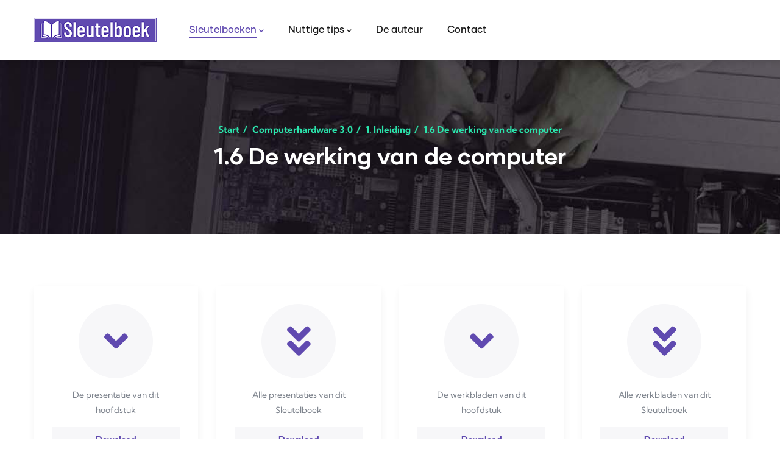

--- FILE ---
content_type: text/html; charset=UTF-8
request_url: https://www.sleutelboek.eu/web/computerhardware30-16-de-werking-van-de-computer
body_size: 11463
content:
<!DOCTYPE html>
<html lang="en" dir="ltr">
  <head> 
    <meta charset="utf-8" />
<meta name="Generator" content="Drupal 10 (https://www.drupal.org)" />
<meta name="MobileOptimized" content="width" />
<meta name="HandheldFriendly" content="true" />
<meta name="viewport" content="width=device-width, initial-scale=1.0" />
<style>header .site-branding-logo{max-width:202px!important;}header.header-default .header-main-inner .header-inner{padding-left:202px!important;} header.header-default .header-main-inner .branding{width:202px!important;}</style>
<link rel="icon" href="/web/sites/default/files/favicon.png" type="image/png" />
<link rel="canonical" href="https://www.sleutelboek.eu/web/computerhardware30-16-de-werking-van-de-computer" />
<link rel="shortlink" href="https://www.sleutelboek.eu/web/node/133" />

    <title>1.6 De werking van de computer | Sleutelboeken hardware en netwerken</title>
    <link rel="stylesheet" media="all" href="/web/sites/default/files/css/css_IFO7YEiBdilqaVVLiV0HHBBJ5pT17QIFoe73o5Lhuh0.css" />
<link rel="stylesheet" media="all" href="/web/sites/default/files/css/css_Sx_xkBZtKCWtFcw-psu1sfOkjm_wV1NIptSNUo9Dysw.css" />


    <script type="application/json" data-drupal-selector="drupal-settings-json">{"path":{"baseUrl":"\/web\/","scriptPath":null,"pathPrefix":"","currentPath":"node\/133","currentPathIsAdmin":false,"isFront":false,"currentLanguage":"en"},"pluralDelimiter":"\u0003","suppressDeprecationErrors":true,"user":{"uid":0,"permissionsHash":"2260bd547be1bf438c62ea95ff0c4af1e047a3df205436d8be48a442a6280bde"}}</script>
<script src="/web/sites/default/files/js/js_pYuZl-OBqNYPiCSNyG1MDQdDwwVR5VK3-Ws0isEIuks.js"></script>


    

          <style type="text/css">
        .button-review {display:none;}
      </style>
    
          <style class="style-customize">:root {--notech-theme-color:#604ab0;--body-link-color:#604ab0;--body-link-color-hover:#7f6ec4;--topbar-color:#604ab0;--topbar-link-color-hover:#7f6ec4;--menu-link-color:#181818;--menu-link-color-hover:#604ab0;--submenu-bg-color:#eeeeee;--submenu-color:#181818;--submenu-link-color-hover:#604ab0; }</style>
    
          <style type="text/css">.el-4060685 > .bb-inner{padding-top:-100px; padding-bottom:-160px; margin-top:-100px; margin-bottom:-160px}.el-71174205 > .bb-inner{padding-bottom:-160px; margin-bottom:-160px}.el-89288995 > .bb-inner{padding-top:-100px; margin-top:-100px}.el-51839181{padding-bottom:50px}@media(max-width: 1024.98px){.el-51839181{margin-left:0px}}.el-83590267 > .bb-inner{padding-top:80px; padding-bottom:15px}.el-81747124 > .bb-inner{padding-top:20px; padding-bottom:20px}</style>
    
  </head>

  
  <body class="hidden-title Wide gavias-pagebuilder layout-no-sidebars wide path-node node--type-page">

    <a href="#main-content" class="visually-hidden focusable">
      Skip to main content
    </a>

      

    
      <div class="dialog-off-canvas-main-canvas" data-off-canvas-main-canvas>
    <div class="gva-body-wrapper">
	<div class="body-page gva-body-page">
	   <header id="header" class="header-default header-one">
	
	
					  

	<div class="header-one__main gv-sticky-menu">
		<div class="header-one__content">
			<div class="header-one__main-inner p-relative">
				<div class="header-one__left">		
					<div class="header-one__branding">
													  <div class="region region__branding">
    
      <a href="/web/" title="Home" rel="home" class="site-branding-logo">
        
        <img class="logo-site" src="/web/sites/default/files/logo-sleutelboek.png" alt="Home" />
        
    </a>
    
  </div>

											</div>
					<div class="header-one__main-menu">
						<div class="gva-offcanvas-mobile">
							<div class="close-offcanvas hidden"><i class="fa fa-times"></i></div>
							<div class="main-menu-inner">
																	  <div class="region region__main-menu">
    <nav aria-labelledby="block-mainnavigation-menu" id="block-mainnavigation" class="block block-menu navigation menu--main">
          
  
  <h2  class="visually-hidden block-title block-title" id="block-mainnavigation-menu"><span>Main navigation</span></h2>
  
  <div class="block-content">
                 
<div class="gva-navigation">

              <ul  class="gva_menu gva_menu_main">
      
                                <li  class="menu-item menu-item--expanded menu-item--active-trail">
        <a data-link_id="link-267337482" href="/web/sleutelboeken-familie">          <span>Sleutelboeken</span><span class="icaret nav-plus fas fa-chevron-down"></span>        </a>
                      <ul class="menu sub-menu">
                                <li  class="menu-item menu-item--expanded menu-item--active-trail">
        <a data-link_id="link-1830766413" href="/web/computerhardware30">          <span>Computerhardware 3.0</span>        </a>
                      <ul class="menu sub-menu">
                                <li  class="menu-item menu-item--expanded menu-item--active-trail">
        <a data-link_id="link-933918102" href="/web/computerhardware30-1-inleiding">          <span>1. Inleiding</span>        </a>
                      <ul class="menu sub-menu">
                                <li  class="menu-item">
        <a data-link_id="link-877737416" href="/web/computerhardware30-11-general-purpose-computers">          <span>1.1 General purpose computers</span>        </a>
              </li>
                            <li  class="menu-item">
        <a data-link_id="link-1556599381" href="/web/computerhardware30-12-computers-in-netwerken">          <span>1.2 Computers in netwerken</span>        </a>
              </li>
                            <li  class="menu-item">
        <a data-link_id="link-230762285" href="/web/computerhardware30-13-de-krachtigste-computers">          <span>1.3 De krachtigste computers</span>        </a>
              </li>
                            <li  class="menu-item">
        <a data-link_id="link-1927857054" href="/web/computerhardware30-14-veiligheidsaspecten-bij-pc-montage">          <span>1.4 Veiligheidsaspecten bij pc-montage</span>        </a>
              </li>
                            <li  class="menu-item">
        <a data-link_id="link-872557185" href="/web/computerhardware30-15-de-binnenkant-van-een-computer">          <span>1.5 De binnenkant van een computer</span>        </a>
              </li>
                            <li  class="menu-item menu-item--active-trail">
        <a data-link_id="link-2116781531" href="/web/computerhardware30-16-de-werking-van-de-computer">          <span>1.6 De werking van de computer</span>        </a>
              </li>
        </ul>
        </li>
                            <li  class="menu-item menu-item--expanded">
        <a data-link_id="link-1127357934" href="/web/computerhardware30-2-het-moederbord-voeding-en-batterij">          <span>2. Het moederbord, voeding en batterij</span>        </a>
                      <ul class="menu sub-menu">
                                <li  class="menu-item">
        <a data-link_id="link-829313077" href="/web/computerhardware30-21-de-behuizing">          <span>2.1 De behuizing</span>        </a>
              </li>
                            <li  class="menu-item">
        <a data-link_id="link-421939317" href="/web/computerhardware30-22-het-moederbord">          <span>2.2 Het moederbord</span>        </a>
              </li>
                            <li  class="menu-item menu-item--expanded">
        <a data-link_id="link-1490559352" href="/web/computerhardware30-23-bussen">          <span>2.3 Bussen</span>        </a>
                      <ul class="menu sub-menu">
                                <li  class="menu-item">
        <a data-link_id="link-1472015068" href="/web/computerhardware30-231-het-binair-talstelsel">          <span>2.3.1. Het binair talstelsel</span>        </a>
              </li>
                            <li  class="menu-item">
        <a data-link_id="link-649829805" href="/web/computerhardware30-232-indeling-van-bussen">          <span>2.3.2. Indeling van bussen</span>        </a>
              </li>
                            <li  class="menu-item">
        <a data-link_id="link-635971820" href="/web/computerhardware30-233-busoperaties">          <span>2.3.3. Busoperaties</span>        </a>
              </li>
        </ul>
        </li>
                            <li  class="menu-item">
        <a data-link_id="link-120995721" href="/web/computerhardware30-24-de-chipset">          <span>2.4 De chipset</span>        </a>
              </li>
                            <li  class="menu-item">
        <a data-link_id="link-1854910182" href="/web/computerhardware30-25-bios-en-uefi">          <span>2.5 BIOS en UEFI</span>        </a>
              </li>
                            <li  class="menu-item">
        <a data-link_id="link-444448659" href="/web/computerhardware30-26-de-voeding">          <span>2.6 De voeding</span>        </a>
              </li>
                            <li  class="menu-item">
        <a data-link_id="link-1064672324" href="/web/computerhardware30-27-de-batterij">          <span>2.7 De batterij</span>        </a>
              </li>
        </ul>
        </li>
                            <li  class="menu-item menu-item--expanded">
        <a data-link_id="link-2001585748" href="/web/computerhardware30-3-de-processor">          <span>3. De processor</span>        </a>
                      <ul class="menu sub-menu">
                                <li  class="menu-item">
        <a data-link_id="link-388450614" href="/web/computerhardware30-31-de-von-neumann-architectuur">          <span>3.1 De von Neumann-architectuur</span>        </a>
              </li>
                            <li  class="menu-item">
        <a data-link_id="link-1047385196" href="/web/computerhardware30-32-processoren-op-de-markt">          <span>3.2 Processoren op de markt</span>        </a>
              </li>
                            <li  class="menu-item">
        <a data-link_id="link-1610903487" href="/web/computerhardware30-33-processorkoelers">          <span>3.3 Processorkoelers</span>        </a>
              </li>
                            <li  class="menu-item">
        <a data-link_id="link-1951767175" href="/web/computerhardware30-34-monteren-en-demonteren-van-een-processor">          <span>3.4 Monteren en demonteren van een processor</span>        </a>
              </li>
        </ul>
        </li>
                            <li  class="menu-item menu-item--expanded">
        <a data-link_id="link-934451981" href="/web/computerhardware30-4-geheugens">          <span>4. Geheugens</span>        </a>
                      <ul class="menu sub-menu">
                                <li  class="menu-item">
        <a data-link_id="link-782903462" href="/web/computerhardware30-41-rom-geheugen">          <span>4.1 ROM-geheugen</span>        </a>
              </li>
                            <li  class="menu-item">
        <a data-link_id="link-1722172518" href="/web/computerhardware30-42-ram-geheugen">          <span>4.2 RAM-geheugen</span>        </a>
              </li>
                            <li  class="menu-item">
        <a data-link_id="link-509833641" href="/web/computerhardware30-43-cmos-geheugen">          <span>4.3 CMOS-geheugen</span>        </a>
              </li>
                            <li  class="menu-item">
        <a data-link_id="link-1207676972" href="/web/computerhardware30-44-cache-geheugen">          <span>4.4 Cache-geheugen</span>        </a>
              </li>
                            <li  class="menu-item">
        <a data-link_id="link-2057378063" href="/web/computerhardware30-45-virtueel-geheugen">          <span>4.5 Virtueel geheugen</span>        </a>
              </li>
        </ul>
        </li>
                            <li  class="menu-item menu-item--expanded">
        <a data-link_id="link-538083053" href="/web/computerhardware30-5-opslag-van-gegevens">          <span>5. Opslag van gegevens</span>        </a>
                      <ul class="menu sub-menu">
                                <li  class="menu-item menu-item--expanded">
        <a data-link_id="link-650468465" href="/web/computerhardware30-51-magnetische-gegevensopslag">          <span>5.1 Magnetische gegevensopslag</span>        </a>
                      <ul class="menu sub-menu">
                                <li  class="menu-item">
        <a data-link_id="link-836648934" href="/web/computerhardware30-511-sporen-en-sectoren">          <span>5.1.1 Sporen en sectoren: het hexadecimaal talstelsel</span>        </a>
              </li>
                            <li  class="menu-item">
        <a data-link_id="link-44862715" href="/web/computerhardware30-512-algemene-begrippen-over-magnetische-gegevensopslag">          <span>5.1.2 Algemene begrippen over magnetische gegevensopslag</span>        </a>
              </li>
                            <li  class="menu-item">
        <a data-link_id="link-1615213033" href="/web/computerhardware30-513-de-harde-schijf">          <span>5.1.3 De harde schijf</span>        </a>
              </li>
                            <li  class="menu-item">
        <a data-link_id="link-443978067" href="/web/computerhardware30-514-de-tapestreamer">          <span>5.1.4 De tapestreamer</span>        </a>
              </li>
        </ul>
        </li>
                            <li  class="menu-item">
        <a data-link_id="link-285408267" href="/web/computerhardware30-52-optische-gegevensopslag">          <span>5.2 Optische gegevensopslag</span>        </a>
              </li>
                            <li  class="menu-item">
        <a data-link_id="link-402296834" href="/web/computerhardware30-53-flash-gegevensopslag">          <span>5.3 Flash gegevensopslag</span>        </a>
              </li>
        </ul>
        </li>
                            <li  class="menu-item menu-item--expanded">
        <a data-link_id="link-1343380766" href="/web/computerhardware30-6-uitbreidingskaarten">          <span>6. Uitbreidingskaarten</span>        </a>
                      <ul class="menu sub-menu">
                                <li  class="menu-item">
        <a data-link_id="link-1733592208" href="/web/computerhardware30-61-uitbreidingssleuven">          <span>6.1 Uitbreidingssleuven</span>        </a>
              </li>
                            <li  class="menu-item menu-item--expanded">
        <a data-link_id="link-725002600" href="/web/computerhardware30-62-uitbreidingskaarten">          <span>6.2 Uitbreidingskaarten</span>        </a>
                      <ul class="menu sub-menu">
                                <li  class="menu-item">
        <a data-link_id="link-160420776" href="/web/computerhardware30-621-beeldschermkaart">          <span>6.2.1 Beeldschermkaart</span>        </a>
              </li>
                            <li  class="menu-item">
        <a data-link_id="link-220119252" href="/web/computerhardware30-622-geluidskaart">          <span>6.2.2 Geluidskaart</span>        </a>
              </li>
                            <li  class="menu-item">
        <a data-link_id="link-1810639494" href="/web/computerhardware30-623-netwerkkaart">          <span>6.2.3 Netwerkkaart</span>        </a>
              </li>
                            <li  class="menu-item">
        <a data-link_id="link-196196952" href="/web/computerhardware30-624-andere-uitbreidingskaarten">          <span>6.2.4 Andere uitbreidingskaarten</span>        </a>
              </li>
                            <li  class="menu-item">
        <a data-link_id="link-546547194" href="/web/computerhardware30-625-een-uitbreidingskaart-monteren-en-demonteren">          <span>6.2.5 Een uitbreidingskaart monteren en demonteren</span>        </a>
              </li>
        </ul>
        </li>
                            <li  class="menu-item">
        <a data-link_id="link-1026028017" href="/web/computerhardware30-63-stuurprogrammas">          <span>6.3 Stuurprogramma&#039;s</span>        </a>
              </li>
        </ul>
        </li>
                            <li  class="menu-item menu-item--expanded">
        <a data-link_id="link-539080410" href="/web/computerhardware30-7-randapparaten">          <span>7. Randapparaten</span>        </a>
                      <ul class="menu sub-menu">
                                <li  class="menu-item menu-item--expanded">
        <a data-link_id="link-1507057710" href="/web/computerhardware30-71-aansluitstandaarden">          <span>7.1 Aansluitstandaarden</span>        </a>
                      <ul class="menu sub-menu">
                                <li  class="menu-item">
        <a data-link_id="link-882240158" href="/web/computerhardware30-711-algemene-begrippen-over-aansluitstandaarden">          <span>7.1.1 Algemene begrippen over aansluitingsstandaarden</span>        </a>
              </li>
                            <li  class="menu-item">
        <a data-link_id="link-211058584" href="/web/computerhardware30-712-usb-en-thunderbolt">          <span>7.1.2  USB en Thunderbolt</span>        </a>
              </li>
                            <li  class="menu-item">
        <a data-link_id="link-1605970398" href="/web/computerhardware30-713-aansluitingen-voor-beeldapparatuur">          <span>7.1.3 Aansluitingen voor beeldapparatuur</span>        </a>
              </li>
                            <li  class="menu-item">
        <a data-link_id="link-2122113863" href="/web/computerhardware30-714-docking-stations-en-port-replicators">          <span>7.1.4 Docking stations en port replicators</span>        </a>
              </li>
        </ul>
        </li>
                            <li  class="menu-item menu-item--expanded">
        <a data-link_id="link-199804604" href="/web/computerhardware30-72-beeldapparatuur">          <span>7.2 Beeldapparatuur</span>        </a>
                      <ul class="menu sub-menu">
                                <li  class="menu-item">
        <a data-link_id="link-1338241660" href="/web/computerhardware30-721-computermonitoren">          <span>7.2.1. Computermonitoren</span>        </a>
              </li>
                            <li  class="menu-item">
        <a data-link_id="link-516326960" href="/web/computerhardware30-722-driedimensionaal-beeld">          <span>7.2.2 Driedimensionaal beeld</span>        </a>
              </li>
                            <li  class="menu-item">
        <a data-link_id="link-1869085892" href="/web/computerhardware30-723-aanraakschermen">          <span>7.2.3 Aanraakschermen</span>        </a>
              </li>
                            <li  class="menu-item">
        <a data-link_id="link-76772249" href="/web/computerhardware30-724-dataprojectoren">          <span>7.2.4  Dataprojectoren (beamers)</span>        </a>
              </li>
        </ul>
        </li>
                            <li  class="menu-item">
        <a data-link_id="link-1999748097" href="/web/computerhardware30-73-het-toetsenbord">          <span>7.3 Het toetsenbord</span>        </a>
              </li>
                            <li  class="menu-item">
        <a data-link_id="link-1724267160" href="/web/computerhardware30-74-de-muis-en-het-touchpad">          <span>7.4 De muis en het touchpad</span>        </a>
              </li>
                            <li  class="menu-item">
        <a data-link_id="link-1150063126" href="/web/computerhardware30-75-luidsprekers">          <span>7.5 Luidsprekers</span>        </a>
              </li>
                            <li  class="menu-item menu-item--expanded">
        <a data-link_id="link-1751601784" href="/web/computerhardware30-76-de-printer">          <span>7.6 De printer</span>        </a>
                      <ul class="menu sub-menu">
                                <li  class="menu-item">
        <a data-link_id="link-1420300872" href="/web/computerhardware30-761-naaldprinters">          <span>7.6.1 Naaldprinters</span>        </a>
              </li>
                            <li  class="menu-item">
        <a data-link_id="link-1845205031" href="/web/computerhardware30-762-inkjetprinters">          <span>7.6.2 Inkjetprinter</span>        </a>
              </li>
                            <li  class="menu-item">
        <a data-link_id="link-2001286168" href="/web/computerhardware30-763-laserprinters">          <span>7.6.3 Laserprinters</span>        </a>
              </li>
                            <li  class="menu-item">
        <a data-link_id="link-965794999" href="/web/computerhardware30-764-3d-printing">          <span>7.6.4 3D printing</span>        </a>
              </li>
                            <li  class="menu-item">
        <a data-link_id="link-585835970" href="/web/computerhardware30-765-de-kostprijs-van-afdrukken-berekenen">          <span>7.6.5 De kostprijs van afdrukken berekenen</span>        </a>
              </li>
                            <li  class="menu-item">
        <a data-link_id="link-2039328125" href="/web/computerhardware30-766-vaak-voorkomende-afdrukproblemen">          <span>7.6.6 Vaak voorkomende afdrukproblemen</span>        </a>
              </li>
                            <li  class="menu-item">
        <a data-link_id="link-1091325836" href="/web/computerhardware30-767-de-plotter">          <span>7.6.7 De plotter</span>        </a>
              </li>
        </ul>
        </li>
                            <li  class="menu-item">
        <a data-link_id="link-1198421642" href="/web/computerhardware30-77-de-scanner">          <span>7.7 De scanner</span>        </a>
              </li>
                            <li  class="menu-item">
        <a data-link_id="link-672244005" href="/web/computerhardware30-78-de-webcam">          <span>7.8 De webcam</span>        </a>
              </li>
        </ul>
        </li>
                            <li  class="menu-item menu-item--expanded">
        <a data-link_id="link-2120997104" href="/web/computerhardware30-8-besturingssystemen">          <span>8. Besturingssystemen</span>        </a>
                      <ul class="menu sub-menu">
                                <li  class="menu-item">
        <a data-link_id="link-1722316942" href="/web/computerhardware30-81-functies-en-eigenschappen-van-een-besturingssysteem">          <span>8.1 Functies en eigenschappen van een besturingssysteem</span>        </a>
              </li>
                            <li  class="menu-item menu-item--expanded">
        <a data-link_id="link-344491350" href="/web/computerhardware30-82-een-beknopt-overzicht-van-besturingssystemen">          <span>8.2 Een beknopt overzicht van besturingssystemen</span>        </a>
                      <ul class="menu sub-menu">
                                <li  class="menu-item">
        <a data-link_id="link-23875690" href="/web/computerhardware30-821-microsoft-besturingssystemen">          <span>8.2.1 Microsoft besturingssystemen</span>        </a>
              </li>
                            <li  class="menu-item">
        <a data-link_id="link-1666322430" href="/web/computerhardware30-822-unix">          <span>8.2.2 Unix</span>        </a>
              </li>
                            <li  class="menu-item">
        <a data-link_id="link-5220162" href="/web/computerhardware30-823-linux">          <span>8.2.3 Linux</span>        </a>
              </li>
                            <li  class="menu-item">
        <a data-link_id="link-1525911643" href="/web/computerhardware30-824-macos">          <span>8.2.4 MacOS</span>        </a>
              </li>
        </ul>
        </li>
                            <li  class="menu-item">
        <a data-link_id="link-1254860658" href="/web/computerhardware30-83-multibooting">          <span>8.3 Multibooting</span>        </a>
              </li>
                            <li  class="menu-item">
        <a data-link_id="link-1725458052" href="/web/computerhardware30-84-virtueel-besturingssysteem">          <span>8.4 Virtueel besturingssysteem</span>        </a>
              </li>
        </ul>
        </li>
                            <li  class="menu-item menu-item--expanded">
        <a data-link_id="link-579277088" href="/web/computerhardware30-9-beveiliging">          <span>9. Beveiliging</span>        </a>
                      <ul class="menu sub-menu">
                                <li  class="menu-item menu-item--expanded">
        <a data-link_id="link-959465641" href="/web/computerhardware30-91-beveiliging-van-hardware">          <span>9.1 Beveiliging van hardware</span>        </a>
                      <ul class="menu sub-menu">
                                <li  class="menu-item">
        <a data-link_id="link-876163711" href="/web/computerhardware30-911-beveiliging-tegen-stroomuitval-en-piekstroom">          <span>9.1.1 Beveiliging tegen stroomuitval en piekstroom</span>        </a>
              </li>
                            <li  class="menu-item">
        <a data-link_id="link-566892754" href="/web/computerhardware30-912-beveiliging-tegen-diefstal">          <span>9.1.2 Beveiliging tegen diefstal</span>        </a>
              </li>
                            <li  class="menu-item">
        <a data-link_id="link-1718118129" href="/web/computerhardware30-913-beveiliging-tegen-brand">          <span>9.1.3 Beveiliging tegen brand</span>        </a>
              </li>
        </ul>
        </li>
                            <li  class="menu-item menu-item--expanded">
        <a data-link_id="link-526262449" href="/web/computerhardware30-92-beveiliging-van-gegevens">          <span>9.2 Beveiliging van gegevens</span>        </a>
                      <ul class="menu sub-menu">
                                <li  class="menu-item">
        <a data-link_id="link-825253205" href="/web/computerhardware30-921-wachtwoordbeveiliging">          <span>9.2.1 Wachtwoordbeveiliging</span>        </a>
              </li>
                            <li  class="menu-item">
        <a data-link_id="link-324527915" href="/web/computerhardware30-922-encryptie">          <span>9.2.2 Encryptie</span>        </a>
              </li>
                            <li  class="menu-item">
        <a data-link_id="link-739743515" href="/web/computerhardware30-923-biometrie">          <span>9.2.3 Biometrie</span>        </a>
              </li>
        </ul>
        </li>
                            <li  class="menu-item">
        <a data-link_id="link-1206252805" href="/web/computerhardware30-93-bescherming-tegen-virussen-en-andere-malware">          <span>9.3 Bescherming tegen virussen en andere malware</span>        </a>
              </li>
                            <li  class="menu-item">
        <a data-link_id="link-425006825" href="/web/computerhardware30-94-ouderlijk-toezicht">          <span>9.4 Ouderlijk toezicht</span>        </a>
              </li>
        </ul>
        </li>
                            <li  class="menu-item menu-item--expanded">
        <a data-link_id="link-351098234" href="/web/computerhardware30-10-omgaan-met-gegevens">          <span>10. Omgaan met gegevens</span>        </a>
                      <ul class="menu sub-menu">
                                <li  class="menu-item">
        <a data-link_id="link-57168666" href="/web/computerhardware30-101-gegevenscompressie">          <span>10.1 Gegevenscompressie</span>        </a>
              </li>
                            <li  class="menu-item">
        <a data-link_id="link-262997610" href="/web/computerhardware30-102-back-ups">          <span>10.2 Back-ups</span>        </a>
              </li>
                            <li  class="menu-item">
        <a data-link_id="link-83672768" href="/web/computerhardware30-103-data-recovery">          <span>10.3 Data recovery</span>        </a>
              </li>
        </ul>
        </li>
                            <li  class="menu-item">
        <a data-link_id="link-1601843602" href="/web/computerhardware30-11-systeemanalyse">          <span>11. Systeemanalyse</span>        </a>
              </li>
                            <li  class="menu-item menu-item--expanded">
        <a data-link_id="link-1483408894" href="/web/computerhardware30-12-ergonomie">          <span>12. Ergonomie</span>        </a>
                      <ul class="menu sub-menu">
                                <li  class="menu-item">
        <a data-link_id="link-933063279" href="/web/computerhardware30-121-gezondheidsrisicos">          <span>12.1 Gezondheidsrisico&#039;s</span>        </a>
              </li>
                            <li  class="menu-item">
        <a data-link_id="link-1129555291" href="/web/computerhardware30-122-een-ergonomische-inrichting">          <span>12.2 Een ergonomische inrichting</span>        </a>
              </li>
                            <li  class="menu-item">
        <a data-link_id="link-524366627" href="/web/computerhardware30-123-wettelijke-bepalingen">          <span>12.3 Wettelijke bepalingen</span>        </a>
              </li>
        </ul>
        </li>
                            <li  class="menu-item">
        <a data-link_id="link-1978194245" href="/web/computerhardware30-strategieen-voor-troubleshooting">          <span>Strategieën voor troubleshooting</span>        </a>
              </li>
        </ul>
        </li>
                            <li  class="menu-item menu-item--expanded">
        <a data-link_id="link-1549162417" href="/web/computernetwerken30">          <span>Computernetwerken 3.0</span>        </a>
                      <ul class="menu sub-menu">
                                <li  class="menu-item menu-item--expanded">
        <a data-link_id="link-393408155" href="/web/computernetwerken30-1-inleiding">          <span>1. Inleiding</span>        </a>
                      <ul class="menu sub-menu">
                                <li  class="menu-item">
        <a data-link_id="link-1062016414" href="/web/computernetwerken30-11-het-doel-van-computernetwerken">          <span>1.1 Het doel van computernetwerken</span>        </a>
              </li>
                            <li  class="menu-item">
        <a data-link_id="link-1810638680" href="/web/computernetwerken30-12-schema-van-zenden-en-ontvangen">          <span>1.2 Schema van zenden en ontvangen</span>        </a>
              </li>
                            <li  class="menu-item">
        <a data-link_id="link-179727748" href="/web/computernetwerken30-13-telecommunicatienetwerken">          <span>1.3 Telecommunicatienetwerken</span>        </a>
              </li>
                            <li  class="menu-item">
        <a data-link_id="link-1072767216" href="/web/computernetwerken30-14-van-analoog-naar-binair">          <span>1.4 Van analoog naar binair</span>        </a>
              </li>
                            <li  class="menu-item">
        <a data-link_id="link-218991825" href="/web/computernetwerken30-15-transmissietypes">          <span>1.5 Transmissietypes</span>        </a>
              </li>
                            <li  class="menu-item">
        <a data-link_id="link-1866933920" href="/web/computernetwerken30-16-transmissiesnelheden">          <span>1.6 Transmissiesnelheden</span>        </a>
              </li>
        </ul>
        </li>
                            <li  class="menu-item menu-item--expanded">
        <a data-link_id="link-1055648236" href="/web/computernetwerken30-2-opbouw-en-werking-van-netwerken">          <span>2. Opbouw en werking van netwerken</span>        </a>
                      <ul class="menu sub-menu">
                                <li  class="menu-item">
        <a data-link_id="link-336759784" href="/web/computernetwerken30-21-netwerktopologieen">          <span>2.1 Netwerktopologieën</span>        </a>
              </li>
                            <li  class="menu-item">
        <a data-link_id="link-1153297012" href="/web/computernetwerken30-22-het-osi-reference-model">          <span>2.2 Het OSI reference model</span>        </a>
              </li>
                            <li  class="menu-item menu-item--expanded">
        <a data-link_id="link-1312223665" href="/web/computernetwerken30-23-communicatieprotocollen">          <span>2.3 Communicatieprotocollen</span>        </a>
                      <ul class="menu sub-menu">
                                <li  class="menu-item">
        <a data-link_id="link-1382318345" href="/web/computernetwerken30-231-toegangsprotocollen">          <span>2.3.1 Toegangsprotocollen</span>        </a>
              </li>
                            <li  class="menu-item">
        <a data-link_id="link-46434827" href="/web/computernetwerken30-232-overdrachtsprotocollen">          <span>2.3.2 Overdrachtsprotocollen</span>        </a>
              </li>
                            <li  class="menu-item">
        <a data-link_id="link-1690718067" href="/web/computernetwerken30-233-toepassingsprotocollen">          <span>2.3.3 Toepassingsprotocollen</span>        </a>
              </li>
        </ul>
        </li>
        </ul>
        </li>
                            <li  class="menu-item menu-item--expanded">
        <a data-link_id="link-2045226281" href="/web/computernetwerken30-3-netwerkhardware">          <span>3. Netwerkhardware</span>        </a>
                      <ul class="menu sub-menu">
                                <li  class="menu-item">
        <a data-link_id="link-506943405" href="/web/computernetwerken30-31-netwerkkaarten">          <span>3.1 Netwerkkaarten</span>        </a>
              </li>
                            <li  class="menu-item menu-item--expanded">
        <a data-link_id="link-1668877337" href="/web/computernetwerken30-32-transmissiemedia-en-connectoren">          <span>3.2 Transmissiemedia en connectoren</span>        </a>
                      <ul class="menu sub-menu">
                                <li  class="menu-item">
        <a data-link_id="link-463154389" href="/web/computernetwerken30-321-kenmerken-van-netwerkbekabeling">          <span>3.2.1 Kenmerken van netwerkbekabeling</span>        </a>
              </li>
                            <li  class="menu-item">
        <a data-link_id="link-412290312" href="/web/computernetwerken30-322-coaxiale-kabel">          <span>3.2.2 Coaxiale kabel</span>        </a>
              </li>
                            <li  class="menu-item">
        <a data-link_id="link-127941298" href="/web/computernetwerken30-323-twisted-pair">          <span>3.2.3 Twisted pair</span>        </a>
              </li>
                            <li  class="menu-item">
        <a data-link_id="link-603439310" href="/web/computernetwerken30-324-glasvezelkabel">          <span>3.2.4 Glasvezelkabel</span>        </a>
              </li>
                            <li  class="menu-item">
        <a data-link_id="link-685909616" href="/web/computernetwerken30-325-powerline-communicatie">          <span>3.2.5 Powerline communicatie</span>        </a>
              </li>
                            <li  class="menu-item">
        <a data-link_id="link-628570373" href="/web/computernetwerken30-326-wifi">          <span>3.2.6 WiFi</span>        </a>
              </li>
                            <li  class="menu-item">
        <a data-link_id="link-1178258059" href="/web/computernetwerken30-327-alternatieve-draadloze-technieken">          <span>3.2.7 Alternatieve draadloze technieken</span>        </a>
              </li>
        </ul>
        </li>
                            <li  class="menu-item menu-item--expanded">
        <a data-link_id="link-1022331859" href="/web/computernetwerken30-33-netwerkverdeeldozen">          <span>3.3 Netwerkverdeeldozen</span>        </a>
                      <ul class="menu sub-menu">
                                <li  class="menu-item">
        <a data-link_id="link-636749508" href="/web/computernetwerken30-331-repeater-en-hub">          <span>3.3.1 Repeater en hub</span>        </a>
              </li>
                            <li  class="menu-item">
        <a data-link_id="link-1783380613" href="/web/computernetwerken30-332-switch">          <span>3.3.2 Switch</span>        </a>
              </li>
                            <li  class="menu-item">
        <a data-link_id="link-1752682955" href="/web/computernetwerken30-333-bridge">          <span>3.3.3 Bridge</span>        </a>
              </li>
                            <li  class="menu-item">
        <a data-link_id="link-502609573" href="/web/computernetwerken30-334-router">          <span>3.3.4 Router</span>        </a>
              </li>
                            <li  class="menu-item">
        <a data-link_id="link-1208770036" href="/web/computernetwerken30-335-wireless-network-access-point">          <span>3.3.5 Wireless network access point</span>        </a>
              </li>
        </ul>
        </li>
        </ul>
        </li>
                            <li  class="menu-item menu-item--expanded">
        <a data-link_id="link-2035960450" href="/web/computernetwerken30-4-servers">          <span>4. Servers</span>        </a>
                      <ul class="menu sub-menu">
                                <li  class="menu-item">
        <a data-link_id="link-483994081" href="/web/computernetwerken30-41-client-server-verwerking">          <span>4.1 Client-server verwerking</span>        </a>
              </li>
                            <li  class="menu-item">
        <a data-link_id="link-1048932538" href="/web/computernetwerken30-42-serverhardware">          <span>4.2 Serverhardware</span>        </a>
              </li>
                            <li  class="menu-item menu-item--expanded">
        <a data-link_id="link-1594863260" href="/web/computernetwerken30-43-serverdiensten">          <span>4.3 Serverdiensten</span>        </a>
                      <ul class="menu sub-menu">
                                <li  class="menu-item">
        <a data-link_id="link-838482598" href="/web/computernetwerken30-431-dhcp-server">          <span>4.3.1 DHCP-server</span>        </a>
              </li>
                            <li  class="menu-item">
        <a data-link_id="link-97973342" href="/web/computernetwerken30-432-domeincontroller">          <span>4.3.2 Domeincontroller</span>        </a>
              </li>
                            <li  class="menu-item">
        <a data-link_id="link-1242687480" href="/web/computernetwerken30-433-fileserver">          <span>43.3 Fileserver</span>        </a>
              </li>
                            <li  class="menu-item">
        <a data-link_id="link-1503483384" href="/web/computernetwerken30-434-mailserver">          <span>4.3.4 Mailserver</span>        </a>
              </li>
                            <li  class="menu-item">
        <a data-link_id="link-841424694" href="/web/computernetwerken30-435-printserver">          <span>4.3.5 Printserver</span>        </a>
              </li>
                            <li  class="menu-item">
        <a data-link_id="link-1838171329" href="/web/computernetwerken30-436-application-server">          <span>4.3.6 Application server</span>        </a>
              </li>
                            <li  class="menu-item">
        <a data-link_id="link-2040623506" href="/web/computernetwerken30-437-webserver">          <span>4.3.7 Webserver</span>        </a>
              </li>
        </ul>
        </li>
                            <li  class="menu-item">
        <a data-link_id="link-1830122431" href="/web/computernetwerken30-44-netwerkbesturingssystemen">          <span>4.4 Netwerkbesturingssystemen</span>        </a>
              </li>
        </ul>
        </li>
                            <li  class="menu-item menu-item--expanded">
        <a data-link_id="link-2074470212" href="/web/computernetwerken30-5-netwerkbeveiliging">          <span>5. Netwerkbeveiliging</span>        </a>
                      <ul class="menu sub-menu">
                                <li  class="menu-item">
        <a data-link_id="link-1396152810" href="/web/computernetwerken30-51-veiligheidsproblemen-van-een-netwerk">          <span>5.1 Veiligheidsproblemen van een netwerk</span>        </a>
              </li>
                            <li  class="menu-item">
        <a data-link_id="link-579407117" href="/web/computernetwerken30-52-beveiligingsbeleid">          <span>5.2 Beveiligingsbeleid</span>        </a>
              </li>
                            <li  class="menu-item">
        <a data-link_id="link-1714631311" href="/web/computernetwerken30-53-beveiliging-van-draadloze-netwerken">          <span>5.3 Beveiliging van draadloze netwerken</span>        </a>
              </li>
                            <li  class="menu-item">
        <a data-link_id="link-91124326" href="/web/computernetwerken30-54-de-firewall">          <span>5.4 De firewall</span>        </a>
              </li>
                            <li  class="menu-item">
        <a data-link_id="link-689949288" href="/web/computernetwerken30-55-de-proxyserver">          <span>5.5 De proxyserver</span>        </a>
              </li>
                            <li  class="menu-item menu-item--expanded">
        <a data-link_id="link-18676043" href="/web/computernetwerken30-56-virtuele-netwerken">          <span>5.6 Virtuele netwerken</span>        </a>
                      <ul class="menu sub-menu">
                                <li  class="menu-item">
        <a data-link_id="link-30525423" href="/web/computernetwerken30-561-vlan">          <span>5.6.1 VLAN</span>        </a>
              </li>
                            <li  class="menu-item">
        <a data-link_id="link-1135158531" href="/web/computernetwerken30-562-vpn">          <span>5.6.2 VPN</span>        </a>
              </li>
        </ul>
        </li>
        </ul>
        </li>
                            <li  class="menu-item menu-item--expanded">
        <a data-link_id="link-93699484" href="/web/computernetwerken30-6-het-internet">          <span>6. Het internet</span>        </a>
                      <ul class="menu sub-menu">
                                <li  class="menu-item">
        <a data-link_id="link-838013050" href="/web/computernetwerken30-61-een-beknopte-geschiedenis-van-het-internet">          <span>6.1 Een beknopte geschiedenis van het internet</span>        </a>
              </li>
                            <li  class="menu-item menu-item--expanded">
        <a data-link_id="link-97919937" href="/web/computernetwerken30-62-de-werking-van-het-internet">          <span>6.2 De werking van het internet</span>        </a>
                      <ul class="menu sub-menu">
                                <li  class="menu-item">
        <a data-link_id="link-1103959061" href="/web/computernetwerken30-621-ip-routering">          <span>6.2.1 IP-routering</span>        </a>
              </li>
                            <li  class="menu-item">
        <a data-link_id="link-624280246" href="/web/computernetwerken30-622-dns-adressering">          <span>6.2.2 DNS-adressering</span>        </a>
              </li>
        </ul>
        </li>
                            <li  class="menu-item">
        <a data-link_id="link-245151496" href="/web/computernetwerken30-63-de-toegang-tot-het-internet">          <span>6.3 De toegang tot het internet</span>        </a>
              </li>
                            <li  class="menu-item menu-item--expanded">
        <a data-link_id="link-106468805" href="/web/computernetwerken30-64-diensten-op-het-internet">          <span>6.4 Diensten op het internet</span>        </a>
                      <ul class="menu sub-menu">
                                <li  class="menu-item">
        <a data-link_id="link-1185814469" href="/web/computernetwerken30-641-het-wereldwijde-web">          <span>6.4.1 Het wereldwijde web</span>        </a>
              </li>
                            <li  class="menu-item">
        <a data-link_id="link-937035404" href="/web/computernetwerken30-642-e-mail">          <span>6.4.2 E-mail</span>        </a>
              </li>
                            <li  class="menu-item">
        <a data-link_id="link-1317187389" href="/web/computernetwerken30-643-nieuwsgroepen">          <span>6.4.3 Nieuwsgroepen</span>        </a>
              </li>
                            <li  class="menu-item">
        <a data-link_id="link-2003956121" href="/web/computernetwerken30-644-e-commerce">          <span>6.4.4 E-commerce</span>        </a>
              </li>
                            <li  class="menu-item">
        <a data-link_id="link-696545519" href="/web/computernetwerken30-645-internettelefonie">          <span>6.4.5 Internettelefonie</span>        </a>
              </li>
                            <li  class="menu-item">
        <a data-link_id="link-2138126738" href="/web/computernetwerken30-646-internet-of-things">          <span>6.4.6 Internet of things</span>        </a>
              </li>
        </ul>
        </li>
                            <li  class="menu-item">
        <a data-link_id="link-2046804079" href="/web/computernetwerken30-65-cloud-computing">          <span>6.5 Cloud computing</span>        </a>
              </li>
        </ul>
        </li>
        </ul>
        </li>
                            <li  class="menu-item menu-item--expanded">
        <a data-link_id="link-1321734111" href="/web/netwerktechniek">          <span>Netwerktechniek</span>        </a>
                      <ul class="menu sub-menu">
                                <li  class="menu-item menu-item--expanded">
        <a data-link_id="link-241079954" href="/web/netwerktechniek-1-inleiding">          <span>1. Inleiding</span>        </a>
                      <ul class="menu sub-menu">
                                <li  class="menu-item">
        <a data-link_id="link-450372886" href="/web/netwerktechniek-11-over-eentjes-en-nulletjes">          <span>1.1 Over eentjes en nulletjes</span>        </a>
              </li>
                            <li  class="menu-item">
        <a data-link_id="link-2067593722" href="/web/netwerktechniek-12-onder-stroom">          <span>1.2 Onder stroom</span>        </a>
              </li>
                            <li  class="menu-item">
        <a data-link_id="link-109546322" href="/web/netwerktechniek-13-safety-first">          <span>1.3 Safety first</span>        </a>
              </li>
                            <li  class="menu-item">
        <a data-link_id="link-984512686" href="/web/netwerktechniek-14-de-gouden-acht">          <span>1.4 De gouden acht</span>        </a>
              </li>
        </ul>
        </li>
                            <li  class="menu-item menu-item--expanded">
        <a data-link_id="link-1106668968" href="/web/netwerktechniek-2-twisted-pair-bekabeling">          <span>2. Twisted pair bekabeling</span>        </a>
                      <ul class="menu sub-menu">
                                <li  class="menu-item">
        <a data-link_id="link-404646743" href="/web/netwerktechniek-21-eigenschappen-van-twisted-pair-bekabeling">          <span>2.1 Eigenschappen van twisted pair bekabeling</span>        </a>
              </li>
                            <li  class="menu-item">
        <a data-link_id="link-737846705" href="/web/netwerktechniek-22-monteren-van-een-rj-45-stekker">          <span>2.2 Monteren van een RJ-45 stekker</span>        </a>
              </li>
                            <li  class="menu-item">
        <a data-link_id="link-1784416922" href="/web/netwerktechniek-23-monteren-van-bekabeling-in-een-patch-paneel">          <span>2.3 Monteren van bekabeling in een patch-paneel</span>        </a>
              </li>
                            <li  class="menu-item">
        <a data-link_id="link-324006329" href="/web/netwerktechniek-24-een-wandcontactdoos-aansluiten">          <span>2.4 Een wandcontactdoos aansluiten</span>        </a>
              </li>
        </ul>
        </li>
                            <li  class="menu-item menu-item--expanded">
        <a data-link_id="link-481464545" href="/web/netwerktechniek-3-de-switch">          <span>3. De switch</span>        </a>
                      <ul class="menu sub-menu">
                                <li  class="menu-item">
        <a data-link_id="link-1785569184" href="/web/netwerktechniek-31-kenmerken-van-de-switch">          <span>3.1 Kenmerken van de switch</span>        </a>
              </li>
                            <li  class="menu-item">
        <a data-link_id="link-329543794" href="/web/netwerktechniek-32-configuratie-van-een-switch">          <span>3.2 Configuratie van een switch</span>        </a>
              </li>
                            <li  class="menu-item">
        <a data-link_id="link-1929097316" href="/web/netwerktechniek-33-montage-van-een-switch-in-een-rack">          <span>3.3 Montage van een switch in een rack</span>        </a>
              </li>
        </ul>
        </li>
                            <li  class="menu-item menu-item--expanded">
        <a data-link_id="link-953869340" href="/web/netwerktechniek-4-draadloze-netwerken">          <span>4. Draadloze netwerken</span>        </a>
                      <ul class="menu sub-menu">
                                <li  class="menu-item">
        <a data-link_id="link-940147223" href="/web/netwerktechniek-41-wifi">          <span>4.1 WiFi</span>        </a>
              </li>
                            <li  class="menu-item">
        <a data-link_id="link-1253278017" href="/web/netwerktechniek-42-beveiliging-van-draadloze-netwerken">          <span>4.2 Beveiliging van draadloze netwerken</span>        </a>
              </li>
                            <li  class="menu-item">
        <a data-link_id="link-1427317833" href="/web/netwerktechniek-43-een-draadloos-access-point-installeren">          <span>4.3 Een draadloos access point installeren</span>        </a>
              </li>
                            <li  class="menu-item">
        <a data-link_id="link-1883389352" href="/web/netwerktechniek-44-alternatieve-draadloze-technieken">          <span>4.4 Alternatieve draadloze technieken</span>        </a>
              </li>
        </ul>
        </li>
                            <li  class="menu-item menu-item--expanded">
        <a data-link_id="link-1940287759" href="/web/netwerktechniek-5-je-eigen-computer">          <span>5. Je eigen computer</span>        </a>
                      <ul class="menu sub-menu">
                                <li  class="menu-item menu-item--expanded">
        <a data-link_id="link-2105834899" href="/web/netwerktechniek-51-samenstellen-van-een-computer">          <span>5.1 Samenstellen van een computer</span>        </a>
                      <ul class="menu sub-menu">
                                <li  class="menu-item">
        <a data-link_id="link-409441402" href="/web/netwerktechniek-511-veiligheidsaspecten-bij-pc-montage">          <span>5.1.1 Veiligheidsaspecten bij pc-montage</span>        </a>
              </li>
                            <li  class="menu-item">
        <a data-link_id="link-1876577449" href="/web/netwerktechniek-512-opbouw-van-het-moederbord">          <span>5.1.2 Opbouw van het moederbord</span>        </a>
              </li>
                            <li  class="menu-item">
        <a data-link_id="link-1186641670" href="/web/netwerktechniek-513-opslageenheden-inbouwen">          <span>5.1.3 Opslageenheden inbouwen</span>        </a>
              </li>
                            <li  class="menu-item">
        <a data-link_id="link-1699681470" href="/web/netwerktechniek-514-uitbreidingskaarten-inbouwen">          <span>5.1.4 Uitbreidingskaarten inbouwen</span>        </a>
              </li>
                            <li  class="menu-item">
        <a data-link_id="link-790450077" href="/web/netwerktechniek-515-voeding-inbouwen">          <span>5.1.5 Voeding inbouwen</span>        </a>
              </li>
        </ul>
        </li>
                            <li  class="menu-item">
        <a data-link_id="link-1397511869" href="/web/netwerktechniek-52-installatie-van-een-besturingssysteem">          <span>5.2 Installatie van een besturingssysteem</span>        </a>
              </li>
                            <li  class="menu-item">
        <a data-link_id="link-829170505" href="/web/netwerktechniek-53-de-configuratie-van-een-computer">          <span>5.3 De configuratie van een computer</span>        </a>
              </li>
                            <li  class="menu-item">
        <a data-link_id="link-1625192397" href="/web/netwerktechniek-54-installatie-van-toepassingsprogrammas">          <span>5.4 Installatie van toepassingsprogramma&#039;s</span>        </a>
              </li>
        </ul>
        </li>
                            <li  class="menu-item menu-item--expanded">
        <a data-link_id="link-1296766152" href="/web/netwerktechniek-6-servers">          <span>6. Servers</span>        </a>
                      <ul class="menu sub-menu">
                                <li  class="menu-item">
        <a data-link_id="link-1492948253" href="/web/netwerktechniek-61-functies-van-een-server">          <span>6.1 Functies van een server</span>        </a>
              </li>
                            <li  class="menu-item">
        <a data-link_id="link-1919039311" href="/web/netwerktechniek-62-serverhardware">          <span>6.2 Serverhardware</span>        </a>
              </li>
        </ul>
        </li>
                            <li  class="menu-item menu-item--expanded">
        <a data-link_id="link-153323551" href="/web/netwerktechniek-7-de-router">          <span>7. De router</span>        </a>
                      <ul class="menu sub-menu">
                                <li  class="menu-item">
        <a data-link_id="link-1522588333" href="/web/netwerktechniek-71-functie-van-een-router">          <span>7.1 Functie van een router</span>        </a>
              </li>
                            <li  class="menu-item">
        <a data-link_id="link-839707204" href="/web/netwerktechniek-72-een-router-configureren">          <span>7.2 Een router configureren</span>        </a>
              </li>
        </ul>
        </li>
                            <li  class="menu-item menu-item--expanded">
        <a data-link_id="link-624924580" href="/web/netwerktechniek-8-nog-meer-stroom">          <span>8. Nog meer stroom</span>        </a>
                      <ul class="menu sub-menu">
                                <li  class="menu-item">
        <a data-link_id="link-1795589900" href="/web/netwerktechniek-81-beveiliging-tegen-kortsluiting-en-piekstroom">          <span>8.1 Beveiliging tegen kortsluiting en piekstroom</span>        </a>
              </li>
                            <li  class="menu-item">
        <a data-link_id="link-1474258704" href="/web/netwerktechniek-82-noodstroomvoorzieningen">          <span>8.2 Noodstroomvoorzieningen</span>        </a>
              </li>
                            <li  class="menu-item">
        <a data-link_id="link-1943802709" href="/web/netwerktechniek-83-elektriciteit-wordt-slim">          <span>8.3 Elektriciteit wordt slim</span>        </a>
              </li>
        </ul>
        </li>
                            <li  class="menu-item menu-item--expanded">
        <a data-link_id="link-1333531742" href="/web/netwerktechniek-9-nog-meer-kabels">          <span>9. Nog meer kabels</span>        </a>
                      <ul class="menu sub-menu">
                                <li  class="menu-item">
        <a data-link_id="link-2107729375" href="/web/netwerktechniek-91-glasvezelkabels">          <span>9.1 Glasvezelkabels</span>        </a>
              </li>
                            <li  class="menu-item">
        <a data-link_id="link-1775064227" href="/web/netwerktechniek-92-coaxiale-kabel">          <span>9.2 Coaxiale kabel</span>        </a>
              </li>
        </ul>
        </li>
                            <li  class="menu-item menu-item--expanded">
        <a data-link_id="link-226785320" href="/web/netwerktechniek-10-een-netwerk-realiseren">          <span>10. Een netwerk realiseren</span>        </a>
                      <ul class="menu sub-menu">
                                <li  class="menu-item">
        <a data-link_id="link-1934786879" href="/web/netwerktechniek-101-het-osi-reference-model">          <span>10.1 Het OSI reference model</span>        </a>
              </li>
                            <li  class="menu-item">
        <a data-link_id="link-262718921" href="/web/netwerktechniek-102-netwerktopologieen">          <span>10.2 Netwerktopologieën</span>        </a>
              </li>
                            <li  class="menu-item">
        <a data-link_id="link-469755740" href="/web/netwerktechniek-103-het-netwerkdiagram">          <span>10.3 Het netwerkdiagram</span>        </a>
              </li>
                            <li  class="menu-item">
        <a data-link_id="link-676941566" href="/web/netwerktechniek-104-netwerkapparaten-aansluiten">          <span>10.4 Netwerkapparaten aansluiten</span>        </a>
              </li>
                            <li  class="menu-item">
        <a data-link_id="link-1052675741" href="/web/netwerktechniek-105-aan-de-slag">          <span>10.5 Aan de slag</span>        </a>
              </li>
        </ul>
        </li>
                            <li  class="menu-item">
        <a data-link_id="link-1157317296" href="/web/netwerktechniek-11-troubleshooting">          <span>11. Troubleshooting</span>        </a>
              </li>
        </ul>
        </li>
        </ul>
        </li>
                            <li  class="menu-item menu-item--expanded">
        <a data-link_id="link-1826606400" href="/web/nuttige-tips">          <span>Nuttige tips</span><span class="icaret nav-plus fas fa-chevron-down"></span>        </a>
                      <ul class="menu sub-menu">
                                <li  class="menu-item">
        <a data-link_id="link-1239170362" href="/web/tips-voor-leerkrachten-en-docenten">          <span>Tips voor leerkrachten en docenten</span>        </a>
              </li>
                            <li  class="menu-item">
        <a data-link_id="link-1956862064" href="/web/tips-voor-leerlingen-en-studenten">          <span>Tips voor leerlingen en studenten</span>        </a>
              </li>
                            <li  class="menu-item">
        <a data-link_id="link-768393568" href="/web/sleutelboeken-voor-nieuwe-studierichtingen">          <span>Sleutelboeken voor nieuwe studierichtingen</span>        </a>
              </li>
                            <li  class="menu-item">
        <a data-link_id="link-2109080130" href="/web/veel-gestelde-vragen">          <span>Veel gestelde vragen</span>        </a>
              </li>
        </ul>
        </li>
                            <li  class="menu-item">
        <a data-link_id="link-1364529696" href="/web/de-auteur">          <span>De auteur</span>        </a>
              </li>
                            <li  class="menu-item">
        <a data-link_id="link-1262595586" href="/web/contact">          <span>Contact</span>        </a>
              </li>
        </ul>
  

</div>


        </div>  
</nav>

  </div>

															</div>

													</div>
						
						<div id="menu-bar" class="menu-bar menu-bar-mobile d-xxl-none d-xl-none">
							<span class="one"></span>
							<span class="two"></span>
							<span class="three"></span>
						</div>
					</div>
				</div>
				<div class="header-one__right">
					
					 
				</div>	
			</div>
		</div>
	</div>

</header>

		
								<div class="breadcrumbs">
				  <div class="region region__breadcrumbs">
    
<div class="breadcrumb-content-inner">
  <div class="gva-breadcrumb-content">
    <div id="block-breadcrumbs" class="text-light block gva-block-breadcrumb block-system block-system-breadcrumb-block no-title">
      <div class="breadcrumb-style gva-parallax-background" style="background-color: #1B1525;background-image: url(&#039;/web/themes/custom/notech/assets/images/breadcrumb.jpg&#039;);background-position: center center;background-repeat: no-repeat;">
          <div class="breadcrumb-content-main">
                          <div class="">
                <div class="content block-content"><div class="breadcrumb-links">
  <div class="content-inner">
          <nav class="breadcrumb " aria-labelledby="system-breadcrumb">
        <ol>
            
                                  <li>
                              <a href="/web/">Start</a>
                                            <span class="">&nbsp;/&nbsp;</span>
                
            </li>
                                  <li>
                              <a href="https://www.sleutelboek.eu/web/computerhardware30-inhoud">Computerhardware 3.0</a>
                                            <span class="">&nbsp;/&nbsp;</span>
                
            </li>
                                  <li>
                              <a href="https://www.sleutelboek.eu/web/computerhardware30-1-inleiding">1. Inleiding</a>
                                            <span class="">&nbsp;/&nbsp;</span>
                
            </li>
                                  <li>
                              
                              
            </li>
                                  <li>
                              1.6 De werking van de computer
                              
            </li>
                    <li></li>
        </ol>
      </nav>
      </div> 
</div>  </div>
              </div>  
                        <h2 class="page-title">1.6 De werking van de computer </h2>
          </div> 
        <div class="gva-parallax-inner skrollable skrollable-between" data-bottom-top="top: -80%;" data-top-bottom="top: 0%;"></div>    
      </div> 
    </div>  
  </div>  
</div>  


  </div>

			</div>
		
		<div role="main" class="main main-page has-breadcrumb">
		
			<div class="clearfix"></div>
				

							<div class="help gav-help-region">
					<div class="container">
						<div class="content-inner">
							  <div class="region region__help">
    <div data-drupal-messages-fallback class="hidden"></div>

  </div>

						</div>
					</div>
				</div>
						
			<div class="clearfix"></div>
						
			<div class="clearfix"></div>
			
			<div id="content" class="content content-full">
				<div class="container-full container-bg">
					<div class="content-main-inner">
	<div id="page-main-content" class="main-content">
		<div class="main-content-inner">
							<div class="content-main">
					  <div class="region region__content">
    <div id="block-mainpagecontent" class="block block-system block-system-main-block no-title">
  
    
      <div class="content block-content">
      <!-- Start Display article for detail page -->

<div data-history-node-id="133" role="article" class="node node--type-page node--view-mode-full">
  	<div class="header-title">
	 	<div class="container">
			<h2 class="title"><span>
<span>1.6 De werking van de computer</span>
</span></h2>
	 	</div>
  	</div>
  	<div class="node__content clearfix">
	 	<div class="gavias-builder--content">		
		<div class="gbb-row-wrapper">
		  	<div class=" gbb-row  bg-size-cover el-4060685 "  style="" >
		    	<div class="bb-inner default">  
		      	<div class="bb-container container">
			        	<div class="row row-wrapper">
									<div  class="gsc-column el-81022917 col-xxl-12 col-xl-12 col-lg-12 col-md-12 col-sm-12 col-xs-12   ">
			<div class="column-inner  bg-size-cover ">
				<div class="column-content-inner">
				           <div class="gsc-service-carousel  style-3 wow fadeInDown"  data-wow-delay="0.4s"> 
            <div class="owl-carousel init-carousel-owl owl-loaded owl-drag" data-items="4" data-items_lg="4" data-items_md="3" data-items_sm="2" data-items_xs="2" data-loop="1" data-speed="500" data-auto_play="0" data-auto_play_speed="2000" data-auto_play_timeout="5000" data-auto_play_hover="1" data-navigation="0" data-rewind_nav="0" data-pagination="0" data-mouse_drag="1" data-touch_drag="1">
               <div class="item"><div class="service-three__single"><div class="service-three__icon"><i class="fas fa-angle-down"></i></div><h3 class="service-three__title"> </h3><div class="service-three__desc">De presentatie van dit hoofdstuk</div><a class="service-three__link">Download</a><a class="service-three__link-overlay" href="https://www.sleutelboek.eu/web/sites/default/files/files/h_1_inleiding.zip"></a></div></div><div class="item"><div class="service-three__single"><div class="service-three__icon"><i class="fas fa-angle-double-down"></i></div><h3 class="service-three__title"> </h3><div class="service-three__desc">Alle presentaties van dit Sleutelboek</div><a class="service-three__link">Download</a><a class="service-three__link-overlay" href="https://www.sleutelboek.eu/web/sites/default/files/files/presentaties_sleutelboek_computerhardware.zip"></a></div></div><div class="item"><div class="service-three__single"><div class="service-three__icon"><i class="fas fa-angle-down"></i></div><h3 class="service-three__title"> </h3><div class="service-three__desc">De werkbladen van dit hoofdstuk</div><a class="service-three__link">Download</a><a class="service-three__link-overlay" href="https://www.sleutelboek.eu/web/sites/default/files/files/werkbladen_hardware_1.pdf"></a></div></div><div class="item"><div class="service-three__single"><div class="service-three__icon"><i class="fas fa-angle-double-down"></i></div><h3 class="service-three__title"> </h3><div class="service-three__desc">Alle werkbladen van dit Sleutelboek</div><a class="service-three__link">Download</a><a class="service-three__link-overlay" href="https://www.sleutelboek.eu/web/sites/default/files/files/werkbladen_hardware.pdf"></a></div></div>            </div> 
         </div>   
         				</div>  
			</div>

					
		  
		 </div>
			     	 			</div>
    				</div>
  				</div>  
			  				</div>  
		</div>
				
		<div class="gbb-row-wrapper">
		  	<div class=" gbb-row  bg-size-cover el-71174205 "  style="" >
		    	<div class="bb-inner default">  
		      	<div class="bb-container container">
			        	<div class="row row-wrapper">
									<div  class="gsc-column el-10719556 col-xxl-3 col-xl-3 col-lg-3 col-md-6 col-sm-12 col-xs-12   ">
			<div class="column-inner  bg-size-cover ">
				<div class="column-content-inner">
				  				</div>  
			</div>

					
		  
		 </div>
				<div  class="gsc-column el-35658531 col-xxl-6 col-xl-6 col-lg-6 col-md-6 col-sm-12 col-xs-12   ">
			<div class="column-inner  bg-size-cover ">
				<div class="column-content-inner">
				        
        

               <div class="widget gsc-video-box  wow fadeIn clearfix style-2"  data-wow-delay="0.4s">
            <div class="video-inner">
               <div class="image text-center">
                                       <img src="https://www.sleutelboek.eu/web/sites/default/files/pictures/h16-video1.png" alt=""/>
                     
                  <a class="popup-video gsc-video-link" href="https://www.youtube.com/watch?v=GxVtCRRLlJY"><span class="icon"><i class="fa fa-play"></i></span></a>
               </div>
            </div> 
                           <div class="video-content">
                  <div class="link-video">
                     <a class="popup-video gsc-video-link" href="https://www.youtube.com/watch?v=GxVtCRRLlJY">
                        Het gegevensverwerkend proces                     </a>
                  </div> 
                  <div class="button-review">
                     <a href="">Review</a>
                  </div>
               </div>   
               
         </div>  
       
      
      				</div>  
			</div>

					
		  
		 </div>
				<div  class="gsc-column el-78648843 col-xxl-3 col-xl-3 col-lg-3 col-md-6 col-sm-12 col-xs-12   ">
			<div class="column-inner  bg-size-cover ">
				<div class="column-content-inner">
				  				</div>  
			</div>

					
		  
		 </div>
			     	 			</div>
    				</div>
  				</div>  
			  				</div>  
		</div>
				
		<div class="gbb-row-wrapper">
		  	<div class=" gbb-row  bg-size-cover el-89288995 "  style="" >
		    	<div class="bb-inner default">  
		      	<div class="bb-container container">
			        	<div class="row row-wrapper">
									<div  class="gsc-column el-16087046 col-xxl-12 col-xl-12 col-lg-12 col-md-12 col-sm-12 col-xs-12   ">
			<div class="column-inner  bg-size-cover ">
				<div class="column-content-inner">
				  
         <div class="widget gsc-heading gsc-heading__align-center  style-1 " style="max-width: 800px;" >
            
            <div class="gsc-heading__content clearfix">
                              <h2 class="gsc-heading__title fweight-600 ">
                  <span>Test je kennis</span>
               </h2>                           </div>
            
            
         </div>
         <div class="clearfix"></div>
         <div class="el-custom-content   wow fadeIn"  data-wow-delay="1s"><p><iframe title="1.6 De werking van de computer" src="/oefeningen/wp-admin/admin-ajax.php?action=h5p_embed&amp;id=146" width="100%" height="800" frameborder="0" allowfullscreen="allowfullscreen"></iframe></p></div>				</div>  
			</div>

					
		  
		 </div>
			     	 			</div>
    				</div>
  				</div>  
			  				</div>  
		</div>
		</div>
  	</div>
</div>


    </div>
  </div>

  </div>

				</div>
					</div>
	</div>
</div>

				</div>
			</div>

						
		</div>
	</div>

	<footer id="footer" class="footer">
  	  		<div class="footer-inner">
		  	<div class="footer-content">
				  <div class="region region__footer">
    <div id="block-gaviascontentbuilderfooter-2" class="block block-gavias-pagebuilder block-gavias-pagebuilder-blockgavias-pagebuilder-block____1 no-title">
  
    
      <div class="content block-content">
      <div class="gavias-blockbuilder-content">
   
  		
		<div class="gbb-row-wrapper">
		  	<div class=" gbb-row  bg-size-cover el-83590267 "  style="" >
		    	<div class="bb-inner default">  
		      	<div class="bb-container container">
			        	<div class="row row-wrapper">
									<div  class="gsc-column el-4730583 col-xxl-2 col-xl-2 col-lg-2 col-md-2 col-sm-4 col-xs-12   ">
			<div class="column-inner  bg-size-cover ">
				<div class="column-content-inner">
				              <div class="widget gsc-image text-none "  >
               <div class="widget-content">
                  <img src="https://www.sleutelboek.eu/web/sites/default/files/pictures/covers/sleutelboek_computerhardware_30.png" alt="Sleutelboek Computerhardware 3.0"/> 
               </div>
            </div>    
         				</div>  
			</div>

					
		  
		 </div>
				<div  class="gsc-column el-95127656 col-xxl-2 col-xl-2 col-lg-2 col-md-2 col-sm-4 col-xs-12   ">
			<div class="column-inner  bg-size-cover ">
				<div class="column-content-inner">
				              <div class="widget gsc-image text-none "  >
               <div class="widget-content">
                  <img src="https://www.sleutelboek.eu/web/sites/default/files/pictures/covers/sleutelboek_computernetwerken_30_1.png" alt="Sleutelboek Computernetwerken 3.0"/> 
               </div>
            </div>    
         				</div>  
			</div>

					
		  
		 </div>
				<div  class="gsc-column el-51839181 col-xxl-6 col-xl-6 col-lg-6 col-md-6 col-sm-12 col-xs-12   ">
			<div class="column-inner  bg-size-cover ">
				<div class="column-content-inner">
				  <div class="el-custom-content  " ><p class="mt-20">De Sleutelboeken worden door de auteur in eigen beheer gepubliceerd.&nbsp;Ze worden digitaal&nbsp;gedrukt via printing-on-demand.</p>
<p class="mt-20">De logistieke verwerking van bestellingen gebeurt door <a href="http://www.maakjeeigenonderwijsboek.nl" target="_blank" rel="noopener">www.maakjeeigenonderwijsboek.nl</a>&nbsp;zonder tussenkomst van de auteur.</p></div>				</div>  
			</div>

					
		  
		 </div>
				<div  class="gsc-column el-27473201 col-xxl-2 col-xl-2 col-lg-2 col-md-2 col-sm-4 col-xs-12   ">
			<div class="column-inner  bg-size-cover ">
				<div class="column-content-inner">
				              <div class="widget gsc-image text-none "  >
               <div class="widget-content">
                  <img src="https://www.sleutelboek.eu/web/sites/default/files/netwerktechniek-cover-web.png" alt="Sleutelboek Computernetwerken 3.0"/> 
               </div>
            </div>    
         				</div>  
			</div>

					
		  
		 </div>
			     	 			</div>
    				</div>
  				</div>  
			  				</div>  
		</div>
				
		<div class="gbb-row-wrapper">
		  	<div class=" gbb-row  bg-size-cover el-81747124 "  style="background-color:#100D17" >
		    	<div class="bb-inner default">  
		      	<div class="bb-container container">
			        	<div class="row row-wrapper">
									<div  class="gsc-column el-73734985 col-xxl-12 col-xl-12 col-lg-12 col-md-12 col-sm-12 col-xs-12   ">
			<div class="column-inner  bg-size-cover ">
				<div class="column-content-inner">
				  <div class="block block-custom-text " ><div class="block-content"><div class="row">
<div class="col-xl-8 col-lg-8 col-md-8 col-sm-6 col-xs-12">
© Sleutelboeken 2023-2026. 
</div>
<div class="col-xl-4 col-lg-4 col-md-4 col-sm-6 col-xs-12">
<div class="social-copyright">
    <div class="socials">
            <a href="https://www.facebook.com/SleutelboekComputerhardware/" target="_blank"><i class="fab fa-facebook"></i></a>
     </div>
</div>
</div>
</div></div></div>				</div>  
			</div>

					
		  
		 </div>
			     	 			</div>
    				</div>
  				</div>  
			  				</div>  
		</div>
		  
 </div> 

    </div>
  </div>

  </div>

		  	</div>
		</div>   
  
  
</footer>
</div>


  </div>

    
    <script src="/web/sites/default/files/js/js_7m5apIcH72JqoomSeugtcbG46BaNwfwahHvpkPMaGKM.js"></script>

    
        <div id="gva-overlay"></div>
  </body>
</html>


--- FILE ---
content_type: text/html; charset=UTF-8
request_url: https://www.sleutelboek.eu/oefeningen/wp-admin/admin-ajax.php?action=h5p_embed&id=146
body_size: 6499
content:
<!doctype html>
<html lang="nl" class="h5p-iframe">
<head>
  <meta charset="utf-8">
  <title>1.6 De werking van de computer</title>
      <script src="https://sleutelboek.eu/oefeningen/wp-content/plugins/h5p/h5p-php-library/js/jquery.js?ver=1.16.2"></script>
      <script src="https://sleutelboek.eu/oefeningen/wp-content/plugins/h5p/h5p-php-library/js/h5p.js?ver=1.16.2"></script>
      <script src="https://sleutelboek.eu/oefeningen/wp-content/plugins/h5p/h5p-php-library/js/h5p-event-dispatcher.js?ver=1.16.2"></script>
      <script src="https://sleutelboek.eu/oefeningen/wp-content/plugins/h5p/h5p-php-library/js/h5p-x-api-event.js?ver=1.16.2"></script>
      <script src="https://sleutelboek.eu/oefeningen/wp-content/plugins/h5p/h5p-php-library/js/h5p-x-api.js?ver=1.16.2"></script>
      <script src="https://sleutelboek.eu/oefeningen/wp-content/plugins/h5p/h5p-php-library/js/h5p-content-type.js?ver=1.16.2"></script>
      <script src="https://sleutelboek.eu/oefeningen/wp-content/plugins/h5p/h5p-php-library/js/h5p-confirmation-dialog.js?ver=1.16.2"></script>
      <script src="https://sleutelboek.eu/oefeningen/wp-content/plugins/h5p/h5p-php-library/js/h5p-action-bar.js?ver=1.16.2"></script>
      <script src="https://sleutelboek.eu/oefeningen/wp-content/plugins/h5p/h5p-php-library/js/request-queue.js?ver=1.16.2"></script>
      <script src="https://sleutelboek.eu/oefeningen/wp-content/plugins/h5p/h5p-php-library/js/h5p-tooltip.js?ver=1.16.2"></script>
      <script src="/oefeningen/wp-content/uploads/h5p/cachedassets/0056075ac31591ee488107540416d451087ed7a7.js"></script>
        <link rel="stylesheet" href="https://sleutelboek.eu/oefeningen/wp-content/plugins/h5p/h5p-php-library/styles/h5p.css?ver=1.16.2">
      <link rel="stylesheet" href="https://sleutelboek.eu/oefeningen/wp-content/plugins/h5p/h5p-php-library/styles/h5p-confirmation-dialog.css?ver=1.16.2">
      <link rel="stylesheet" href="https://sleutelboek.eu/oefeningen/wp-content/plugins/h5p/h5p-php-library/styles/h5p-core-button.css?ver=1.16.2">
      <link rel="stylesheet" href="https://sleutelboek.eu/oefeningen/wp-content/plugins/h5p/h5p-php-library/styles/h5p-tooltip.css?ver=1.16.2">
      <link rel="stylesheet" href="https://sleutelboek.eu/oefeningen/wp-content/plugins/h5p/h5p-php-library/styles/h5p-table.css?ver=1.16.2">
      <link rel="stylesheet" href="/oefeningen/wp-content/uploads/h5p/cachedassets/0056075ac31591ee488107540416d451087ed7a7.css">
    </head>
<body>
  <div class="h5p-content" data-content-id="146"></div>
  <script>
    H5PIntegration = {"baseUrl":"https:\/\/sleutelboek.eu\/oefeningen","url":"\/oefeningen\/wp-content\/uploads\/h5p","postUserStatistics":false,"ajax":{"setFinished":"https:\/\/sleutelboek.eu\/oefeningen\/wp-admin\/admin-ajax.php?token=c4aba887e3&action=h5p_setFinished","contentUserData":"https:\/\/sleutelboek.eu\/oefeningen\/wp-admin\/admin-ajax.php?token=bcd8220455&action=h5p_contents_user_data&content_id=:contentId&data_type=:dataType&sub_content_id=:subContentId"},"saveFreq":false,"siteUrl":"https:\/\/sleutelboek.eu\/oefeningen","l10n":{"H5P":{"fullscreen":"Volledige scherm","disableFullscreen":"Disable fullscreen","download":"Download","copyrights":"Rights of use","embed":"Embed","size":"Size","showAdvanced":"Show advanced","hideAdvanced":"Hide advanced","advancedHelp":"Include this script on your website if you want dynamic sizing of the embedded content:","copyrightInformation":"Rights of use","close":"Close","title":"Titel","author":"Auteur","year":"Year","source":"Source","license":"License","thumbnail":"Thumbnail","noCopyrights":"No copyright information available for this content.","reuse":"Reuse","reuseContent":"Reuse Content","reuseDescription":"Reuse this content.","downloadDescription":"Download this content as a H5P file.","copyrightsDescription":"View copyright information for this content.","embedDescription":"View the embed code for this content.","h5pDescription":"Visit H5P.org to check out more cool content.","contentChanged":"This content has changed since you last used it.","startingOver":"You'll be starting over.","by":"by","showMore":"Show more","showLess":"Show less","subLevel":"Sublevel","confirmDialogHeader":"Confirm action","confirmDialogBody":"Please confirm that you wish to proceed. This action is not reversible.","cancelLabel":"Cancel","confirmLabel":"Confirm","licenseU":"Undisclosed","licenseCCBY":"Attribution","licenseCCBYSA":"Attribution-ShareAlike","licenseCCBYND":"Attribution-NoDerivs","licenseCCBYNC":"Attribution-NonCommercial","licenseCCBYNCSA":"Attribution-NonCommercial-ShareAlike","licenseCCBYNCND":"Attribution-NonCommercial-NoDerivs","licenseCC40":"4.0 International","licenseCC30":"3.0 Unported","licenseCC25":"2.5 Generic","licenseCC20":"2.0 Generic","licenseCC10":"1.0 Generic","licenseGPL":"General Public License","licenseV3":"Version 3","licenseV2":"Version 2","licenseV1":"Version 1","licensePD":"Public Domain","licenseCC010":"CC0 1.0 Universal (CC0 1.0) Public Domain Dedication","licensePDM":"Public Domain Mark","licenseC":"Copyright","contentType":"Content Type","licenseExtras":"License Extras","changes":"Changelog","contentCopied":"Content is copied to the clipboard","connectionLost":"Connection lost. Results will be stored and sent when you regain connection.","connectionReestablished":"Connection reestablished.","resubmitScores":"Attempting to submit stored results.","offlineDialogHeader":"Your connection to the server was lost","offlineDialogBody":"We were unable to send information about your completion of this task. Please check your internet connection.","offlineDialogRetryMessage":"Retrying in :num....","offlineDialogRetryButtonLabel":"Retry now","offlineSuccessfulSubmit":"Successfully submitted results.","mainTitle":"Sharing <strong>:title<\/strong>","editInfoTitle":"Edit info for <strong>:title<\/strong>","cancel":"Cancel","back":"Back","next":"Next","reviewInfo":"Review info","share":"Share","saveChanges":"Save changes","registerOnHub":"Register on the H5P Hub","updateRegistrationOnHub":"Save account settings","requiredInfo":"Required Info","optionalInfo":"Optional Info","reviewAndShare":"Review & Share","reviewAndSave":"Review & Save","shared":"Shared","currentStep":"Step :step of :total","sharingNote":"All content details can be edited after sharing","licenseDescription":"Select a license for your content","licenseVersion":"License Version","licenseVersionDescription":"Select a license version","disciplineLabel":"Disciplines","disciplineDescription":"You can select multiple disciplines","disciplineLimitReachedMessage":"You can select up to :numDisciplines disciplines","discipline":{"searchPlaceholder":"Type to search for disciplines","in":"in","dropdownButton":"Dropdown button"},"removeChip":"Remove :chip from the list","keywordsPlaceholder":"Add keywords","keywords":"Keywords","keywordsDescription":"You can add multiple keywords separated by commas. Press \"Enter\" or \"Add\" to confirm keywords","altText":"Alt text","reviewMessage":"Please review the info below before you share","subContentWarning":"Sub-content (images, questions etc.) will be shared under :license unless otherwise specified in the authoring tool","disciplines":"Disciplines","shortDescription":"Short description","longDescription":"Long description","icon":"Icon","screenshots":"Screenshots","helpChoosingLicense":"Help me choose a license","shareFailed":"Share failed.","editingFailed":"Editing failed.","shareTryAgain":"Something went wrong, please try to share again.","pleaseWait":"Please wait...","language":"Language","level":"Level","shortDescriptionPlaceholder":"Short description of your content","longDescriptionPlaceholder":"Long description of your content","description":"Description","iconDescription":"640x480px. If not selected content will use category icon","screenshotsDescription":"Add up to five screenshots of your content","submitted":"Submitted!","isNowSubmitted":"Is now submitted to H5P Hub","changeHasBeenSubmitted":"A change has been submited for","contentAvailable":"Your content will normally be available in the Hub within one business day.","contentUpdateSoon":"Your content will update soon","contentLicenseTitle":"Content License Info","licenseDialogDescription":"Click on a specific license to get info about proper usage","publisherFieldTitle":"Publisher","publisherFieldDescription":"This will display as the \"Publisher name\" on shared content","emailAddress":"Email Address","publisherDescription":"Publisher description","publisherDescriptionText":"This will be displayed under \"Publisher info\" on shared content","contactPerson":"Contact Person","phone":"Phone","address":"Address","city":"City","zip":"Zip","country":"Country","logoUploadText":"Organization logo or avatar","acceptTerms":"I accept the <a href=\":url\" target=\"_blank\">terms of use<\/a>","successfullyRegistred":"You have successfully registered an account on the H5P Hub","successfullyRegistredDescription":"You account details can be changed","successfullyUpdated":"Your H5P Hub account settings have successfully been changed","accountDetailsLinkText":"here","registrationTitle":"H5P Hub Registration","registrationFailed":"An error occurred","registrationFailedDescription":"We were not able to create an account at this point. Something went wrong. Try again later.","maxLength":":length is the maximum number of characters","keywordExists":"Keyword already exists!","licenseDetails":"License details","remove":"Verwijderen","removeImage":"Remove image","cancelPublishConfirmationDialogTitle":"Cancel sharing","cancelPublishConfirmationDialogDescription":"Are you sure you want to cancel the sharing process?","cancelPublishConfirmationDialogCancelButtonText":"Nee","cancelPublishConfirmationDialogConfirmButtonText":"Ja","add":"Add","age":"Typical age","ageDescription":"The target audience of this content. Possible input formats separated by commas: \"1,34-45,-50,59-\".","invalidAge":"Invalid input format for Typical age. Possible input formats separated by commas: \"1, 34-45, -50, -59-\".","contactPersonDescription":"H5P will reach out to the contact person in case there are any issues with the content shared by the publisher. The contact person's name or other information will not be published or shared with third parties","emailAddressDescription":"The email address will be used by H5P to reach out to the publisher in case of any issues with the content or in case the publisher needs to recover their account. It will not be published or shared with any third parties","copyrightWarning":"Copyrighted material cannot be shared in the H5P Content Hub. If the content is licensed with a OER friendly license like Creative Commons, please choose the appropriate license. If not this content cannot be shared.","keywordsExits":"Keywords already exists!","someKeywordsExits":"Some of these keywords already exist","width":"width","height":"height","rotateLeft":"Rotate Left","rotateRight":"Rotate Right","cropImage":"Crop Image","confirmCrop":"Confirm Crop","cancelCrop":"Cancel Crop"}},"hubIsEnabled":true,"reportingIsEnabled":false,"libraryConfig":null,"crossorigin":null,"crossoriginCacheBuster":null,"pluginCacheBuster":"?v=1.16.2","libraryUrl":"https:\/\/sleutelboek.eu\/oefeningen\/wp-content\/plugins\/h5p\/h5p-php-library\/js","contents":{"cid-146":{"library":"H5P.QuestionSet 1.12","jsonContent":"{\"introPage\":{\"showIntroPage\":true,\"startButtonText\":\"Start de oefening\",\"title\":\"Sleutelboek Computerhardware 3.0\",\"introduction\":\"<p>Dit is een oefening bij het hoofdstuk 1.6 De werking van de computer van het Sleutelboek Computerhardware 3.0. Om te slagen voor deze oefening moet je alle vragen correct beantwoorden. Studeer daarom eerst grondig dit hoofdstuk in het Sleutelboek (p 19).<\\\/p>\\n\\n<p>Meer informatie over de Sleutelboeken vind je op www.sleutelboek.eu.<\\\/p>\\n\"},\"progressType\":\"dots\",\"passPercentage\":100,\"questions\":[{\"params\":{\"taskDescription\":\"<p>Op de harde schijf staat een programma om twee getallen met elkaar op te tellen. De verschillende stappen om dit programma volledig uit te voeren staan hieronder beschreven, echter in een foute volgorde.&nbsp;Sleep de stappen in de juiste volgorde achter de cijfers.<\\\/p>\\n\",\"checkAnswer\":\"Controleren\",\"tryAgain\":\"Opnieuw\",\"showSolution\":\"Toon oplossing\",\"score\":\"Je scoorde @score punten op @total\",\"behaviour\":{\"enableRetry\":false,\"enableSolutionsButton\":false,\"instantFeedback\":false},\"textField\":\"1. *Het programma wordt van de harde schijf gehaald en wordt in het werkgeheugen geladen.*\\n2. *De processor haalt het programma uit het werkgeheugen en begint met de uitvoering ervan.*\\n3. *De processor doet via de grafische kaart de interface van het programma verschijnen.*\\n4. *De gebruiker geeft de getallen in waar het programma om vraagt.*\\n5. *De processor berekent de som van de twee getallen.*\\n6. *De som wordt bewaard in het werkgheugen.*\\n7. *De som wordt weergegeven op het beeldscherm.*\\n8. *De som op de harde schijf bewaard.*\\n9. *Bij het afsluiten van het programma wordt het uit het werkgeheugen gewist.*\"},\"library\":\"H5P.DragText 1.5\",\"subContentId\":\"f3912f92-f7d9-4909-a8d4-9b8929f9b8d4\",\"metadata\":{\"contentType\":\"Drag Text\",\"license\":\"U\",\"title\":\"Untitled Drag Text\"}},{\"params\":{\"media\":{\"params\":{\"contentName\":\"Image\",\"file\":{\"path\":\"images\\\/file-5a467f6920e8e.jpg\",\"mime\":\"image\\\/jpeg\",\"copyright\":{\"license\":\"U\"},\"width\":600,\"height\":250}},\"library\":\"H5P.Image 1.0\",\"subContentId\":\"50b8f5bd-80bb-46b4-a87d-6091fac04177\",\"metadata\":{\"contentType\":\"Image\",\"license\":\"U\"}},\"answers\":[{\"correct\":true,\"tipsAndFeedback\":{\"tip\":\"\",\"chosenFeedback\":\"\",\"notChosenFeedback\":\"\"},\"text\":\"<div>Omdat de toegangstijd tot een harde schijf te traag is.<\\\/div>\\n\"},{\"correct\":false,\"tipsAndFeedback\":{\"tip\":\"\",\"chosenFeedback\":\"\",\"notChosenFeedback\":\"\"},\"text\":\"<div>Omdat er geen rechtstreekse verbinding bestaat tussen de harde schijf en de processor.<\\\/div>\\n\"},{\"correct\":false,\"tipsAndFeedback\":{\"tip\":\"\",\"chosenFeedback\":\"\",\"notChosenFeedback\":\"\"},\"text\":\"<div>Omdat dan het risico bestaat dat de harde schijf zou crashen.<\\\/div>\\n\"},{\"correct\":false,\"tipsAndFeedback\":{\"tip\":\"\",\"chosenFeedback\":\"\",\"notChosenFeedback\":\"\"},\"text\":\"<div>Omdat op de harde schijf geen programma's maar enkel gegevens worden bewaard.<\\\/div>\\n\"}],\"UI\":{\"checkAnswerButton\":\"Controleren\",\"showSolutionButton\":\"Show solution\",\"tryAgainButton\":\"Retry\",\"tipsLabel\":\"Show tip\",\"scoreBarLabel\":\"Score\",\"tipAvailable\":\"Tip available\",\"feedbackAvailable\":\"Feedback available\",\"readFeedback\":\"Read feedback\",\"wrongAnswer\":\"Wrong answer\",\"correctAnswer\":\"Correct answer\",\"feedback\":\"Je scoorde @score punt\",\"shouldCheck\":\"Should have been checked\",\"shouldNotCheck\":\"Should not have been checked\",\"noInput\":\"Please answer before viewing the solution\"},\"behaviour\":{\"enableRetry\":false,\"enableSolutionsButton\":false,\"type\":\"auto\",\"singlePoint\":false,\"randomAnswers\":true,\"showSolutionsRequiresInput\":true,\"disableImageZooming\":false,\"confirmCheckDialog\":false,\"confirmRetryDialog\":false,\"autoCheck\":false,\"passPercentage\":100},\"confirmCheck\":{\"header\":\"Finish ?\",\"body\":\"Are you sure you wish to finish ?\",\"cancelLabel\":\"Cancel\",\"confirmLabel\":\"Finish\"},\"confirmRetry\":{\"header\":\"Retry ?\",\"body\":\"Are you sure you wish to retry ?\",\"cancelLabel\":\"Cancel\",\"confirmLabel\":\"Confirm\"},\"question\":\"<p>Waarom kan een programma nooit rechtstreeks van een harde schijf worden uitgevoerd?<\\\/p>\\n\"},\"library\":\"H5P.MultiChoice 1.9\",\"subContentId\":\"1b088d30-b86f-480d-b74b-6f7678dd64c2\",\"metadata\":{\"contentType\":\"Multiple Choice\",\"license\":\"U\",\"title\":\"Untitled Multiple Choice\"}},{\"params\":{\"media\":{\"params\":{\"contentName\":\"Image\",\"file\":{\"path\":\"images\\\/file-5a4680979b6b2.jpg\",\"mime\":\"image\\\/jpeg\",\"copyright\":{\"license\":\"U\"},\"width\":600,\"height\":250}},\"library\":\"H5P.Image 1.0\",\"subContentId\":\"7314214d-2579-4234-a5d1-35e40cb4520b\",\"metadata\":{\"contentType\":\"Image\",\"license\":\"U\"}},\"answers\":[{\"correct\":true,\"tipsAndFeedback\":{\"tip\":\"\",\"chosenFeedback\":\"\",\"notChosenFeedback\":\"\"},\"text\":\"<div>een interface<\\\/div>\\n\"},{\"correct\":false,\"tipsAndFeedback\":{\"tip\":\"\",\"chosenFeedback\":\"\",\"notChosenFeedback\":\"\"},\"text\":\"<div>een screenshot<\\\/div>\\n\"},{\"correct\":false,\"tipsAndFeedback\":{\"tip\":\"\",\"chosenFeedback\":\"\",\"notChosenFeedback\":\"\"},\"text\":\"<div>een venster<\\\/div>\\n\"},{\"correct\":false,\"tipsAndFeedback\":{\"tip\":\"\",\"chosenFeedback\":\"\",\"notChosenFeedback\":\"\"},\"text\":\"<div>een pop-up<\\\/div>\\n\"}],\"UI\":{\"checkAnswerButton\":\"Controleren\",\"showSolutionButton\":\"Show solution\",\"tryAgainButton\":\"Retry\",\"tipsLabel\":\"Show tip\",\"scoreBarLabel\":\"Score\",\"tipAvailable\":\"Tip available\",\"feedbackAvailable\":\"Feedback available\",\"readFeedback\":\"Read feedback\",\"wrongAnswer\":\"Wrong answer\",\"correctAnswer\":\"Correct answer\",\"feedback\":\"Je scoorde @score punt\",\"shouldCheck\":\"Should have been checked\",\"shouldNotCheck\":\"Should not have been checked\",\"noInput\":\"Please answer before viewing the solution\"},\"behaviour\":{\"enableRetry\":false,\"enableSolutionsButton\":false,\"type\":\"auto\",\"singlePoint\":false,\"randomAnswers\":true,\"showSolutionsRequiresInput\":true,\"disableImageZooming\":false,\"confirmCheckDialog\":false,\"confirmRetryDialog\":false,\"autoCheck\":false,\"passPercentage\":100},\"confirmCheck\":{\"header\":\"Finish ?\",\"body\":\"Are you sure you wish to finish ?\",\"cancelLabel\":\"Cancel\",\"confirmLabel\":\"Finish\"},\"confirmRetry\":{\"header\":\"Retry ?\",\"body\":\"Are you sure you wish to retry ?\",\"cancelLabel\":\"Cancel\",\"confirmLabel\":\"Confirm\"},\"question\":\"<p>Hoe wordt het schermbeeld van een computerprogramma genoemd?<\\\/p>\\n\"},\"library\":\"H5P.MultiChoice 1.9\",\"subContentId\":\"5fdf5249-5d9e-498a-8e1f-ba97bbb469c9\",\"metadata\":{\"contentType\":\"Multiple Choice\",\"license\":\"U\",\"title\":\"Untitled Multiple Choice\"}},{\"params\":{\"media\":{\"params\":{\"contentName\":\"Image\",\"file\":{\"path\":\"images\\\/file-5a4681285c2f0.jpg\",\"mime\":\"image\\\/jpeg\",\"copyright\":{\"license\":\"U\"},\"width\":600,\"height\":250}},\"library\":\"H5P.Image 1.0\",\"subContentId\":\"e49798f7-a3c4-4a51-b675-a6170195fe68\",\"metadata\":{\"contentType\":\"Image\",\"license\":\"U\"}},\"answers\":[{\"correct\":true,\"tipsAndFeedback\":{\"tip\":\"\",\"chosenFeedback\":\"\",\"notChosenFeedback\":\"\"},\"text\":\"<div>Het wordt uit het werkgeheugen gewist.<\\\/div>\\n\"},{\"correct\":false,\"tipsAndFeedback\":{\"tip\":\"\",\"chosenFeedback\":\"\",\"notChosenFeedback\":\"\"},\"text\":\"<div>Het wordt van de harde schijf gewist.<\\\/div>\\n\"},{\"correct\":false,\"tipsAndFeedback\":{\"tip\":\"\",\"chosenFeedback\":\"\",\"notChosenFeedback\":\"\"},\"text\":\"<div>Het wordt weggeschreven naar het werkgeheugen.<\\\/div>\\n\"},{\"correct\":false,\"tipsAndFeedback\":{\"tip\":\"\",\"chosenFeedback\":\"\",\"notChosenFeedback\":\"\"},\"text\":\"<div>Het wordt weggeschreven naar de harde schijf.<\\\/div>\\n\"}],\"UI\":{\"checkAnswerButton\":\"Controleren\",\"showSolutionButton\":\"Show solution\",\"tryAgainButton\":\"Retry\",\"tipsLabel\":\"Show tip\",\"scoreBarLabel\":\"Score\",\"tipAvailable\":\"Tip available\",\"feedbackAvailable\":\"Feedback available\",\"readFeedback\":\"Read feedback\",\"wrongAnswer\":\"Wrong answer\",\"correctAnswer\":\"Correct answer\",\"feedback\":\"Je scoorde @score punt\",\"shouldCheck\":\"Should have been checked\",\"shouldNotCheck\":\"Should not have been checked\",\"noInput\":\"Please answer before viewing the solution\"},\"behaviour\":{\"enableRetry\":false,\"enableSolutionsButton\":false,\"type\":\"auto\",\"singlePoint\":false,\"randomAnswers\":true,\"showSolutionsRequiresInput\":true,\"disableImageZooming\":false,\"confirmCheckDialog\":false,\"confirmRetryDialog\":false,\"autoCheck\":false,\"passPercentage\":100},\"confirmCheck\":{\"header\":\"Finish ?\",\"body\":\"Are you sure you wish to finish ?\",\"cancelLabel\":\"Cancel\",\"confirmLabel\":\"Finish\"},\"confirmRetry\":{\"header\":\"Retry ?\",\"body\":\"Are you sure you wish to retry ?\",\"cancelLabel\":\"Cancel\",\"confirmLabel\":\"Confirm\"},\"question\":\"<p>Wat gebeurt er wanneer een programma wordt afgesloten?<\\\/p>\\n\"},\"library\":\"H5P.MultiChoice 1.9\",\"subContentId\":\"500173cb-91c5-47f1-a233-63909d9a68bf\",\"metadata\":{\"contentType\":\"Multiple Choice\",\"license\":\"U\",\"title\":\"Untitled Multiple Choice\"}},{\"params\":{\"media\":{\"params\":{\"contentName\":\"Image\",\"file\":{\"path\":\"images\\\/file-5a475a670fe5e.jpg\",\"mime\":\"image\\\/jpeg\",\"copyright\":{\"license\":\"U\"},\"width\":600,\"height\":250}},\"library\":\"H5P.Image 1.0\",\"subContentId\":\"0ff49f59-1276-42ee-a0be-bbb9abbd34a4\",\"metadata\":{\"contentType\":\"Image\",\"license\":\"U\"}},\"answers\":[{\"correct\":true,\"tipsAndFeedback\":{\"tip\":\"\",\"chosenFeedback\":\"\",\"notChosenFeedback\":\"\"},\"text\":\"<div>invoer<\\\/div>\\n\"},{\"correct\":false,\"tipsAndFeedback\":{\"tip\":\"\",\"chosenFeedback\":\"\",\"notChosenFeedback\":\"\"},\"text\":\"<div>verwerking<\\\/div>\\n\"},{\"correct\":false,\"tipsAndFeedback\":{\"tip\":\"\",\"chosenFeedback\":\"\",\"notChosenFeedback\":\"\"},\"text\":\"<div>uitvoer<\\\/div>\\n\"}],\"UI\":{\"checkAnswerButton\":\"Controleren\",\"showSolutionButton\":\"Show solution\",\"tryAgainButton\":\"Retry\",\"tipsLabel\":\"Show tip\",\"scoreBarLabel\":\"Score\",\"tipAvailable\":\"Tip available\",\"feedbackAvailable\":\"Feedback available\",\"readFeedback\":\"Read feedback\",\"wrongAnswer\":\"Wrong answer\",\"correctAnswer\":\"Correct answer\",\"feedback\":\"Je scoorde @score punt\",\"shouldCheck\":\"Should have been checked\",\"shouldNotCheck\":\"Should not have been checked\",\"noInput\":\"Please answer before viewing the solution\"},\"behaviour\":{\"enableRetry\":false,\"enableSolutionsButton\":false,\"type\":\"auto\",\"singlePoint\":false,\"randomAnswers\":true,\"showSolutionsRequiresInput\":true,\"disableImageZooming\":false,\"confirmCheckDialog\":false,\"confirmRetryDialog\":false,\"autoCheck\":false,\"passPercentage\":100},\"confirmCheck\":{\"header\":\"Finish ?\",\"body\":\"Are you sure you wish to finish ?\",\"cancelLabel\":\"Cancel\",\"confirmLabel\":\"Finish\"},\"confirmRetry\":{\"header\":\"Retry ?\",\"body\":\"Are you sure you wish to retry ?\",\"cancelLabel\":\"Cancel\",\"confirmLabel\":\"Confirm\"},\"question\":\"<p>Het invullen van een formuliertje op een website is een vorm van ....<\\\/p>\\n\"},\"library\":\"H5P.MultiChoice 1.9\",\"subContentId\":\"ab22a64d-141b-4096-9d48-c187399d2310\",\"metadata\":{\"contentType\":\"Multiple Choice\",\"license\":\"U\",\"title\":\"Untitled Multiple Choice\"}},{\"params\":{\"media\":{\"params\":{\"contentName\":\"Image\",\"file\":{\"path\":\"images\\\/file-5a475a95accc4.jpg\",\"mime\":\"image\\\/jpeg\",\"copyright\":{\"license\":\"U\"},\"width\":600,\"height\":250}},\"library\":\"H5P.Image 1.0\",\"subContentId\":\"f7838bfd-e592-47ee-a9d1-68273821f791\",\"metadata\":{\"contentType\":\"Image\",\"license\":\"U\"}},\"answers\":[{\"correct\":true,\"tipsAndFeedback\":{\"tip\":\"\",\"chosenFeedback\":\"\",\"notChosenFeedback\":\"\"},\"text\":\"<div>verwerking<\\\/div>\\n\"},{\"correct\":false,\"tipsAndFeedback\":{\"tip\":\"\",\"chosenFeedback\":\"\",\"notChosenFeedback\":\"\"},\"text\":\"<div>uitvoer<\\\/div>\\n\"},{\"correct\":false,\"tipsAndFeedback\":{\"tip\":\"\",\"chosenFeedback\":\"\",\"notChosenFeedback\":\"\"},\"text\":\"<div>invoer<\\\/div>\\n\"}],\"UI\":{\"checkAnswerButton\":\"Controleren\",\"showSolutionButton\":\"Show solution\",\"tryAgainButton\":\"Retry\",\"tipsLabel\":\"Show tip\",\"scoreBarLabel\":\"Score\",\"tipAvailable\":\"Tip available\",\"feedbackAvailable\":\"Feedback available\",\"readFeedback\":\"Read feedback\",\"wrongAnswer\":\"Wrong answer\",\"correctAnswer\":\"Correct answer\",\"feedback\":\"Je scoorde @score punt\",\"shouldCheck\":\"Should have been checked\",\"shouldNotCheck\":\"Should not have been checked\",\"noInput\":\"Please answer before viewing the solution\"},\"behaviour\":{\"enableRetry\":false,\"enableSolutionsButton\":false,\"type\":\"auto\",\"singlePoint\":false,\"randomAnswers\":true,\"showSolutionsRequiresInput\":true,\"disableImageZooming\":false,\"confirmCheckDialog\":false,\"confirmRetryDialog\":false,\"autoCheck\":false,\"passPercentage\":100},\"confirmCheck\":{\"header\":\"Finish ?\",\"body\":\"Are you sure you wish to finish ?\",\"cancelLabel\":\"Cancel\",\"confirmLabel\":\"Finish\"},\"confirmRetry\":{\"header\":\"Retry ?\",\"body\":\"Are you sure you wish to retry ?\",\"cancelLabel\":\"Cancel\",\"confirmLabel\":\"Confirm\"},\"question\":\"<p>Het berekenen van de score van een computergame is een voorbeeld van ...<\\\/p>\\n\"},\"library\":\"H5P.MultiChoice 1.9\",\"subContentId\":\"bd88a4e3-43b7-4f6d-8618-c1dbccfea9b1\",\"metadata\":{\"contentType\":\"Multiple Choice\",\"license\":\"U\",\"title\":\"Untitled Multiple Choice\"}},{\"params\":{\"media\":{\"params\":{\"contentName\":\"Image\",\"file\":{\"path\":\"images\\\/file-5a475ad909ef9.jpg\",\"mime\":\"image\\\/jpeg\",\"copyright\":{\"license\":\"U\"},\"width\":600,\"height\":250}},\"library\":\"H5P.Image 1.0\",\"subContentId\":\"49c9bf3f-f565-402e-9217-546ad5896829\",\"metadata\":{\"contentType\":\"Image\",\"license\":\"U\"}},\"answers\":[{\"correct\":true,\"tipsAndFeedback\":{\"tip\":\"\",\"chosenFeedback\":\"\",\"notChosenFeedback\":\"\"},\"text\":\"<div>uitvoer<\\\/div>\\n\"},{\"correct\":false,\"tipsAndFeedback\":{\"tip\":\"\",\"chosenFeedback\":\"\",\"notChosenFeedback\":\"\"},\"text\":\"<div>verwerking<\\\/div>\\n\"},{\"correct\":false,\"tipsAndFeedback\":{\"tip\":\"\",\"chosenFeedback\":\"\",\"notChosenFeedback\":\"\"},\"text\":\"<div>invoer<\\\/div>\\n\"}],\"UI\":{\"checkAnswerButton\":\"Controleren\",\"showSolutionButton\":\"Show solution\",\"tryAgainButton\":\"Retry\",\"tipsLabel\":\"Show tip\",\"scoreBarLabel\":\"Score\",\"tipAvailable\":\"Tip available\",\"feedbackAvailable\":\"Feedback available\",\"readFeedback\":\"Read feedback\",\"wrongAnswer\":\"Wrong answer\",\"correctAnswer\":\"Correct answer\",\"feedback\":\"Je scoorde @score punt\",\"shouldCheck\":\"Should have been checked\",\"shouldNotCheck\":\"Should not have been checked\",\"noInput\":\"Please answer before viewing the solution\"},\"behaviour\":{\"enableRetry\":false,\"enableSolutionsButton\":false,\"type\":\"auto\",\"singlePoint\":false,\"randomAnswers\":true,\"showSolutionsRequiresInput\":true,\"disableImageZooming\":false,\"confirmCheckDialog\":false,\"confirmRetryDialog\":false,\"autoCheck\":false,\"passPercentage\":100},\"confirmCheck\":{\"header\":\"Finish ?\",\"body\":\"Are you sure you wish to finish ?\",\"cancelLabel\":\"Cancel\",\"confirmLabel\":\"Finish\"},\"confirmRetry\":{\"header\":\"Retry ?\",\"body\":\"Are you sure you wish to retry ?\",\"cancelLabel\":\"Cancel\",\"confirmLabel\":\"Confirm\"},\"question\":\"<p>Het afdrukken van een schooltaak is een voorbeeld van ...<\\\/p>\\n\"},\"library\":\"H5P.MultiChoice 1.9\",\"subContentId\":\"e040df84-5bf8-4546-abed-ba4d30136bdd\",\"metadata\":{\"contentType\":\"Multiple Choice\",\"license\":\"U\",\"title\":\"Untitled Multiple Choice\"}}],\"texts\":{\"prevButton\":\"Previous question\",\"nextButton\":\"Next question\",\"finishButton\":\"Stoppen\",\"textualProgress\":\"Question: @current of @total questions\",\"jumpToQuestion\":\"Question %d of %total\",\"questionLabel\":\"Question\",\"readSpeakerProgress\":\"Question @current of @total\",\"unansweredText\":\"Unanswered\",\"answeredText\":\"Answered\",\"currentQuestionText\":\"Current question\"},\"disableBackwardsNavigation\":false,\"randomQuestions\":true,\"endGame\":{\"showResultPage\":true,\"noResultMessage\":\"Finished\",\"message\":\"Dit is je resultaat:\",\"scoreString\":\"Je behaalde @score punten op @total\",\"successGreeting\":\"Goal! Goal!!!! Goooaaaal!!!!!!\",\"successComment\":\"<p>Die zit! Knap gescoord!<\\\/p>\\n\",\"failGreeting\":\"Jammer, niet al je antwoorden waren correct.\",\"failComment\":\"<p>Probeer het nog een keer!<\\\/p>\\n\",\"solutionButtonText\":\"Toon oplossingen\",\"retryButtonText\":\"Probeer opnieuw\",\"finishButtonText\":\"Stoppen\",\"showAnimations\":false,\"skippable\":false,\"skipButtonText\":\"Skip video\"},\"override\":{\"showSolutionButton\":\"off\",\"retryButton\":\"off\"},\"backgroundImage\":{\"path\":\"images\\\/backgroundImage-5d55d869c584e.JPG\",\"mime\":\"image\\\/jpeg\",\"copyright\":{\"license\":\"PD\",\"title\":\"Sleutelboek Computerhardware 3.0\",\"author\":\"Marc Goris\",\"year\":\"2023\",\"source\":\"https:\\\/\\\/www.sleutelboek.eu\",\"version\":\"CC PDM\"},\"width\":800,\"height\":1067},\"poolSize\":5}","fullScreen":"0","exportUrl":"\/oefeningen\/wp-content\/uploads\/h5p\/exports\/1-6-de-werking-van-de-computer-2-146.h5p","embedCode":"<iframe src=\"https:\/\/sleutelboek.eu\/oefeningen\/wp-admin\/admin-ajax.php?action=h5p_embed&id=146\" width=\":w\" height=\":h\" frameborder=\"0\" allowfullscreen=\"allowfullscreen\" title=\"1.6 De werking van de computer\"><\/iframe>","resizeCode":"<script src=\"https:\/\/sleutelboek.eu\/oefeningen\/wp-content\/plugins\/h5p\/h5p-php-library\/js\/h5p-resizer.js\" charset=\"UTF-8\"><\/script>","url":"https:\/\/sleutelboek.eu\/oefeningen\/wp-admin\/admin-ajax.php?action=h5p_embed&id=146","title":"1.6 De werking van de computer","displayOptions":{"frame":true,"export":true,"embed":true,"copyright":true,"icon":true,"copy":false},"metadata":{"title":"1.6 De werking van de computer","license":"U"},"contentUserData":[{"state":"{}"}]}}};
  </script>
</body>
</html>

--- FILE ---
content_type: application/javascript
request_url: https://www.sleutelboek.eu/oefeningen/wp-content/uploads/h5p/cachedassets/0056075ac31591ee488107540416d451087ed7a7.js
body_size: 182036
content:
var H5P = H5P || {};

/**
 * Constructor.
 *
 * @param {Object} params Options for this library.
 * @param {Number} id Content identifier
 * @returns {undefined}
 */
(function ($) {
  H5P.Image = function (params, id) {
    H5P.EventDispatcher.call(this);

    if (params.file === undefined || !(params.file instanceof Object)) {
      this.placeholder = true;
    }
    else {
      this.source = H5P.getPath(params.file.path, id);
      this.width = params.file.width;
      this.height = params.file.height;

      // Use new copyright information if available. Fallback to old.
      if (params.file.copyright !== undefined) {
        this.copyright = params.file.copyright;
      }
      else if (params.copyright !== undefined) {
        this.copyright = params.copyright;
      }
    }

    this.alt = params.alt !== undefined ? params.alt : 'New image';

    if (params.title !== undefined) {
      this.title = params.title;
    }
  };

  H5P.Image.prototype = Object.create(H5P.EventDispatcher.prototype);
  H5P.Image.prototype.constructor = H5P.Image;

  /**
   * Wipe out the content of the wrapper and put our HTML in it.
   *
   * @param {jQuery} $wrapper
   * @returns {undefined}
   */
  H5P.Image.prototype.attach = function ($wrapper) {
    var self = this;
    var source = this.source;

    if (self.$img === undefined) {
      if(self.placeholder) {
        self.$img = $('<div>', {
          width: '100%',
          height: '100%',
          class: 'h5p-placeholder',
          title: this.title === undefined ? '' : this.title,
          load: function () {
            self.trigger('loaded');
          }
        });
      } else {
        self.$img = $('<img>', {
          width: '100%',
          height: '100%',
          src: source,
          alt: this.alt,
          title: this.title === undefined ? '' : this.title,
          load: function () {
            self.trigger('loaded');
          }
        });
      }
    }

    $wrapper.addClass('h5p-image').html(self.$img);
  };

  /**
   * Gather copyright information for the current content.
   *
   * @returns {H5P.ContentCopyright}
   */
  H5P.Image.prototype.getCopyrights = function () {
    if (this.copyright === undefined) {
      return;
    }

    var info = new H5P.ContentCopyrights();

    var image = new H5P.MediaCopyright(this.copyright);
    image.setThumbnail(new H5P.Thumbnail(this.source, this.width, this.height));
    info.addMedia(image);

    return info;
  };

  return H5P.Image;
}(H5P.jQuery));
;
(function(){var rsplit=function(string,regex){var result=regex.exec(string),retArr=new Array(),first_idx,last_idx,first_bit;while(result!=null){first_idx=result.index;last_idx=regex.lastIndex;if((first_idx)!=0){first_bit=string.substring(0,first_idx);retArr.push(string.substring(0,first_idx));string=string.slice(first_idx)}retArr.push(result[0]);string=string.slice(result[0].length);result=regex.exec(string)}if(!string==""){retArr.push(string)}return retArr},chop=function(string){return string.substr(0,string.length-1)},extend=function(d,s){for(var n in s){if(s.hasOwnProperty(n)){d[n]=s[n]}}};EJS=function(options){options=typeof options=="string"?{view:options}:options;this.set_options(options);if(options.precompiled){this.template={};this.template.process=options.precompiled;EJS.update(this.name,this);return }if(options.element){if(typeof options.element=="string"){var name=options.element;options.element=document.getElementById(options.element);if(options.element==null){throw name+"does not exist!"}}if(options.element.value){this.text=options.element.value}else{this.text=options.element.innerHTML}this.name=options.element.id;this.type="["}else{if(options.url){options.url=EJS.endExt(options.url,this.extMatch);this.name=this.name?this.name:options.url;var url=options.url;var template=EJS.get(this.name,this.cache);if(template){return template}if(template==EJS.INVALID_PATH){return null}try{this.text=EJS.request(url+(this.cache?"":"?"+Math.random()))}catch(e){}if(this.text==null){throw ({type:"EJS",message:"There is no template at "+url})}}}var template=new EJS.Compiler(this.text,this.type);template.compile(options,this.name);EJS.update(this.name,this);this.template=template};EJS.prototype={render:function(object,extra_helpers){object=object||{};this._extra_helpers=extra_helpers;var v=new EJS.Helpers(object,extra_helpers||{});return this.template.process.call(object,object,v)},update:function(element,options){if(typeof element=="string"){element=document.getElementById(element)}if(options==null){_template=this;return function(object){EJS.prototype.update.call(_template,element,object)}}if(typeof options=="string"){params={};params.url=options;_template=this;params.onComplete=function(request){var object=eval(request.responseText);EJS.prototype.update.call(_template,element,object)};EJS.ajax_request(params)}else{element.innerHTML=this.render(options)}},out:function(){return this.template.out},set_options:function(options){this.type=options.type||EJS.type;this.cache=options.cache!=null?options.cache:EJS.cache;this.text=options.text||null;this.name=options.name||null;this.ext=options.ext||EJS.ext;this.extMatch=new RegExp(this.ext.replace(/\./,"."))}};EJS.endExt=function(path,match){if(!path){return null}match.lastIndex=0;return path+(match.test(path)?"":this.ext)};EJS.Scanner=function(source,left,right){extend(this,{left_delimiter:left+"%",right_delimiter:"%"+right,double_left:left+"%%",double_right:"%%"+right,left_equal:left+"%=",left_comment:left+"%#"});this.SplitRegexp=left=="["?/(\[%%)|(%%\])|(\[%=)|(\[%#)|(\[%)|(%\]\n)|(%\])|(\n)/:new RegExp("("+this.double_left+")|(%%"+this.double_right+")|("+this.left_equal+")|("+this.left_comment+")|("+this.left_delimiter+")|("+this.right_delimiter+"\n)|("+this.right_delimiter+")|(\n)");this.source=source;this.stag=null;this.lines=0};EJS.Scanner.to_text=function(input){if(input==null||input===undefined){return""}if(input instanceof Date){return input.toDateString()}if(input.toString){return input.toString()}return""};EJS.Scanner.prototype={scan:function(block){scanline=this.scanline;regex=this.SplitRegexp;if(!this.source==""){var source_split=rsplit(this.source,/\n/);for(var i=0;i<source_split.length;i++){var item=source_split[i];this.scanline(item,regex,block)}}},scanline:function(line,regex,block){this.lines++;var line_split=rsplit(line,regex);for(var i=0;i<line_split.length;i++){var token=line_split[i];if(token!=null){try{block(token,this)}catch(e){throw {type:"EJS.Scanner",line:this.lines}}}}}};EJS.Buffer=function(pre_cmd,post_cmd){this.line=new Array();this.script="";this.pre_cmd=pre_cmd;this.post_cmd=post_cmd;for(var i=0;i<this.pre_cmd.length;i++){this.push(pre_cmd[i])}};EJS.Buffer.prototype={push:function(cmd){this.line.push(cmd)},cr:function(){this.script=this.script+this.line.join("; ");this.line=new Array();this.script=this.script+"\n"},close:function(){if(this.line.length>0){for(var i=0;i<this.post_cmd.length;i++){this.push(pre_cmd[i])}this.script=this.script+this.line.join("; ");line=null}}};EJS.Compiler=function(source,left){this.pre_cmd=["var ___ViewO = [];"];this.post_cmd=new Array();this.source=" ";if(source!=null){if(typeof source=="string"){source=source.replace(/\r\n/g,"\n");source=source.replace(/\r/g,"\n");this.source=source}else{if(source.innerHTML){this.source=source.innerHTML}}if(typeof this.source!="string"){this.source=""}}left=left||"<";var right=">";switch(left){case"[":right="]";break;case"<":break;default:throw left+" is not a supported deliminator";break}this.scanner=new EJS.Scanner(this.source,left,right);this.out=""};EJS.Compiler.prototype={compile:function(options,name){options=options||{};this.out="";var put_cmd="___ViewO.push(";var insert_cmd=put_cmd;var buff=new EJS.Buffer(this.pre_cmd,this.post_cmd);var content="";var clean=function(content){content=content.replace(/\\/g,"\\\\");content=content.replace(/\n/g,"\\n");content=content.replace(/"/g,'\\"');return content};this.scanner.scan(function(token,scanner){if(scanner.stag==null){switch(token){case"\n":content=content+"\n";buff.push(put_cmd+'"'+clean(content)+'");');buff.cr();content="";break;case scanner.left_delimiter:case scanner.left_equal:case scanner.left_comment:scanner.stag=token;if(content.length>0){buff.push(put_cmd+'"'+clean(content)+'")')}content="";break;case scanner.double_left:content=content+scanner.left_delimiter;break;default:content=content+token;break}}else{switch(token){case scanner.right_delimiter:switch(scanner.stag){case scanner.left_delimiter:if(content[content.length-1]=="\n"){content=chop(content);buff.push(content);buff.cr()}else{buff.push(content)}break;case scanner.left_equal:buff.push(insert_cmd+"(EJS.Scanner.to_text("+content+")))");break}scanner.stag=null;content="";break;case scanner.double_right:content=content+scanner.right_delimiter;break;default:content=content+token;break}}});if(content.length>0){buff.push(put_cmd+'"'+clean(content)+'")')}buff.close();this.out=buff.script+";";var to_be_evaled="/*"+name+"*/this.process = function(_CONTEXT,_VIEW) { try { with(_VIEW) { with (_CONTEXT) {"+this.out+" return ___ViewO.join('');}}}catch(e){e.lineNumber=null;throw e;}};";try{eval(to_be_evaled)}catch(e){if(typeof JSLINT!="undefined"){JSLINT(this.out);for(var i=0;i<JSLINT.errors.length;i++){var error=JSLINT.errors[i];if(error.reason!="Unnecessary semicolon."){error.line++;var e=new Error();e.lineNumber=error.line;e.message=error.reason;if(options.view){e.fileName=options.view}throw e}}}else{throw e}}}};EJS.config=function(options){EJS.cache=options.cache!=null?options.cache:EJS.cache;EJS.type=options.type!=null?options.type:EJS.type;EJS.ext=options.ext!=null?options.ext:EJS.ext;var templates_directory=EJS.templates_directory||{};EJS.templates_directory=templates_directory;EJS.get=function(path,cache){if(cache==false){return null}if(templates_directory[path]){return templates_directory[path]}return null};EJS.update=function(path,template){if(path==null){return }templates_directory[path]=template};EJS.INVALID_PATH=-1};EJS.config({cache:true,type:"<",ext:".ejs"});EJS.Helpers=function(data,extras){this._data=data;this._extras=extras;extend(this,extras)};EJS.Helpers.prototype={view:function(options,data,helpers){if(!helpers){helpers=this._extras}if(!data){data=this._data}return new EJS(options).render(data,helpers)},to_text:function(input,null_text){if(input==null||input===undefined){return null_text||""}if(input instanceof Date){return input.toDateString()}if(input.toString){return input.toString().replace(/\n/g,"<br />").replace(/''/g,"'")}return""}};EJS.newRequest=function(){var factories=[function(){return new ActiveXObject("Msxml2.XMLHTTP")},function(){return new XMLHttpRequest()},function(){return new ActiveXObject("Microsoft.XMLHTTP")}];for(var i=0;i<factories.length;i++){try{var request=factories[i]();if(request!=null){return request}}catch(e){continue}}};EJS.request=function(path){var request=new EJS.newRequest();request.open("GET",path,false);try{request.send(null)}catch(e){return null}if(request.status==404||request.status==2||(request.status==0&&request.responseText=="")){return null}return request.responseText};EJS.ajax_request=function(params){params.method=(params.method?params.method:"GET");var request=new EJS.newRequest();request.onreadystatechange=function(){if(request.readyState==4){if(request.status==200){params.onComplete(request)}else{params.onComplete(request)}}};request.open(params.method,params.url);request.send(null)}})();EJS.Helpers.prototype.date_tag=function(C,O,A){if(!(O instanceof Date)){O=new Date()}var B=["January","February","March","April","May","June","July","August","September","October","November","December"];var G=[],D=[],P=[];var J=O.getFullYear();var H=O.getMonth();var N=O.getDate();for(var M=J-15;M<J+15;M++){G.push({value:M,text:M})}for(var E=0;E<12;E++){D.push({value:(E),text:B[E]})}for(var I=0;I<31;I++){P.push({value:(I+1),text:(I+1)})}var L=this.select_tag(C+"[year]",J,G,{id:C+"[year]"});var F=this.select_tag(C+"[month]",H,D,{id:C+"[month]"});var K=this.select_tag(C+"[day]",N,P,{id:C+"[day]"});return L+F+K};EJS.Helpers.prototype.form_tag=function(B,A){A=A||{};A.action=B;if(A.multipart==true){A.method="post";A.enctype="multipart/form-data"}return this.start_tag_for("form",A)};EJS.Helpers.prototype.form_tag_end=function(){return this.tag_end("form")};EJS.Helpers.prototype.hidden_field_tag=function(A,C,B){return this.input_field_tag(A,C,"hidden",B)};EJS.Helpers.prototype.input_field_tag=function(A,D,C,B){B=B||{};B.id=B.id||A;B.value=D||"";B.type=C||"text";B.name=A;return this.single_tag_for("input",B)};EJS.Helpers.prototype.is_current_page=function(A){return(window.location.href==A||window.location.pathname==A?true:false)};EJS.Helpers.prototype.link_to=function(B,A,C){if(!B){var B="null"}if(!C){var C={}}if(C.confirm){C.onclick=' var ret_confirm = confirm("'+C.confirm+'"); if(!ret_confirm){ return false;} ';C.confirm=null}C.href=A;return this.start_tag_for("a",C)+B+this.tag_end("a")};EJS.Helpers.prototype.submit_link_to=function(B,A,C){if(!B){var B="null"}if(!C){var C={}}C.onclick=C.onclick||"";if(C.confirm){C.onclick=' var ret_confirm = confirm("'+C.confirm+'"); if(!ret_confirm){ return false;} ';C.confirm=null}C.value=B;C.type="submit";C.onclick=C.onclick+(A?this.url_for(A):"")+"return false;";return this.start_tag_for("input",C)};EJS.Helpers.prototype.link_to_if=function(F,B,A,D,C,E){return this.link_to_unless((F==false),B,A,D,C,E)};EJS.Helpers.prototype.link_to_unless=function(E,B,A,C,D){C=C||{};if(E){if(D&&typeof D=="function"){return D(B,A,C,D)}else{return B}}else{return this.link_to(B,A,C)}};EJS.Helpers.prototype.link_to_unless_current=function(B,A,C,D){C=C||{};return this.link_to_unless(this.is_current_page(A),B,A,C,D)};EJS.Helpers.prototype.password_field_tag=function(A,C,B){return this.input_field_tag(A,C,"password",B)};EJS.Helpers.prototype.select_tag=function(D,G,H,F){F=F||{};F.id=F.id||D;F.value=G;F.name=D;var B="";B+=this.start_tag_for("select",F);for(var E=0;E<H.length;E++){var C=H[E];var A={value:C.value};if(C.value==G){A.selected="selected"}B+=this.start_tag_for("option",A)+C.text+this.tag_end("option")}B+=this.tag_end("select");return B};EJS.Helpers.prototype.single_tag_for=function(A,B){return this.tag(A,B,"/>")};EJS.Helpers.prototype.start_tag_for=function(A,B){return this.tag(A,B)};EJS.Helpers.prototype.submit_tag=function(A,B){B=B||{};B.type=B.type||"submit";B.value=A||"Submit";return this.single_tag_for("input",B)};EJS.Helpers.prototype.tag=function(C,E,D){if(!D){var D=">"}var B=" ";for(var A in E){if(E[A]!=null){var F=E[A].toString()}else{var F=""}if(A=="Class"){A="class"}if(F.indexOf("'")!=-1){B+=A+'="'+F+'" '}else{B+=A+"='"+F+"' "}}return"<"+C+B+D};EJS.Helpers.prototype.tag_end=function(A){return"</"+A+">"};EJS.Helpers.prototype.text_area_tag=function(A,C,B){B=B||{};B.id=B.id||A;B.name=B.name||A;C=C||"";if(B.size){B.cols=B.size.split("x")[0];B.rows=B.size.split("x")[1];delete B.size}B.cols=B.cols||50;B.rows=B.rows||4;return this.start_tag_for("textarea",B)+C+this.tag_end("textarea")};EJS.Helpers.prototype.text_tag=EJS.Helpers.prototype.text_area_tag;EJS.Helpers.prototype.text_field_tag=function(A,C,B){return this.input_field_tag(A,C,"text",B)};EJS.Helpers.prototype.url_for=function(A){return'window.location="'+A+'";'};EJS.Helpers.prototype.img_tag=function(B,C,A){A=A||{};A.src=B;A.alt=C;return this.single_tag_for("img",A)};
EJS.Helpers.prototype.date_tag = function(name, value , html_options) {
    if(! (value instanceof Date))
		value = new Date()
	
	var month_names = ["January", "February", "March", "April", "May", "June", "July", "August", "September", "October", "November", "December"];
	var years = [], months = [], days =[];
	var year = value.getFullYear();
	var month = value.getMonth();
	var day = value.getDate();
	for(var y = year - 15; y < year+15 ; y++)
	{
		years.push({value: y, text: y})
	}
	for(var m = 0; m < 12; m++)
	{
		months.push({value: (m), text: month_names[m]})
	}
	for(var d = 0; d < 31; d++)
	{
		days.push({value: (d+1), text: (d+1)})
	}
	var year_select = this.select_tag(name+'[year]', year, years, {id: name+'[year]'} )
	var month_select = this.select_tag(name+'[month]', month, months, {id: name+'[month]'})
	var day_select = this.select_tag(name+'[day]', day, days, {id: name+'[day]'})
	
    return year_select+month_select+day_select;
}

EJS.Helpers.prototype.form_tag = function(action, html_options) {
                 
    
    html_options     = html_options                     || {};
	html_options.action = action
    if(html_options.multipart == true) {
        html_options.method = 'post';
        html_options.enctype = 'multipart/form-data';
    }
    
    return this.start_tag_for('form', html_options)
}

EJS.Helpers.prototype.form_tag_end = function() { return this.tag_end('form'); }

EJS.Helpers.prototype.hidden_field_tag   = function(name, value, html_options) { 
    return this.input_field_tag(name, value, 'hidden', html_options); 
}

EJS.Helpers.prototype.input_field_tag = function(name, value , inputType, html_options) {
    
    html_options = html_options || {};
    html_options.id  = html_options.id  || name;
    html_options.value = value || '';
    html_options.type = inputType || 'text';
    html_options.name = name;
    
    return this.single_tag_for('input', html_options)
}

EJS.Helpers.prototype.is_current_page = function(url) {
	return (window.location.href == url || window.location.pathname == url ? true : false);
}

EJS.Helpers.prototype.link_to = function(name, url, html_options) {
    if(!name) var name = 'null';
    if(!html_options) var html_options = {}
	
	if(html_options.confirm){
		html_options.onclick = 
		" var ret_confirm = confirm(\""+html_options.confirm+"\"); if(!ret_confirm){ return false;} "
		html_options.confirm = null;
	}
    html_options.href=url
    return this.start_tag_for('a', html_options)+name+ this.tag_end('a');
}

EJS.Helpers.prototype.submit_link_to = function(name, url, html_options){
	if(!name) var name = 'null';
    if(!html_options) var html_options = {}
    html_options.onclick = html_options.onclick  || '' ;
	
	if(html_options.confirm){
		html_options.onclick = 
		" var ret_confirm = confirm(\""+html_options.confirm+"\"); if(!ret_confirm){ return false;} "
		html_options.confirm = null;
	}
	
    html_options.value = name;
	html_options.type = 'submit'
    html_options.onclick=html_options.onclick+
		(url ? this.url_for(url) : '')+'return false;';
    //html_options.href='#'+(options ? Routes.url_for(options) : '')
	return this.start_tag_for('input', html_options)
}

EJS.Helpers.prototype.link_to_if = function(condition, name, url, html_options, post, block) {
	return this.link_to_unless((condition == false), name, url, html_options, post, block);
}

EJS.Helpers.prototype.link_to_unless = function(condition, name, url, html_options, block) {
	html_options = html_options || {};
	if(condition) {
		if(block && typeof block == 'function') {
			return block(name, url, html_options, block);
		} else {
			return name;
		}
	} else
		return this.link_to(name, url, html_options);
}

EJS.Helpers.prototype.link_to_unless_current = function(name, url, html_options, block) {
	html_options = html_options || {};
	return this.link_to_unless(this.is_current_page(url), name, url, html_options, block)
}


EJS.Helpers.prototype.password_field_tag = function(name, value, html_options) { return this.input_field_tag(name, value, 'password', html_options); }

EJS.Helpers.prototype.select_tag = function(name, value, choices, html_options) {     
    html_options = html_options || {};
    html_options.id  = html_options.id  || name;
    html_options.value = value;
	html_options.name = name;
    
    var txt = ''
    txt += this.start_tag_for('select', html_options)
    
    for(var i = 0; i < choices.length; i++)
    {
        var choice = choices[i];
        var optionOptions = {value: choice.value}
        if(choice.value == value)
            optionOptions.selected ='selected'
        txt += this.start_tag_for('option', optionOptions )+choice.text+this.tag_end('option')
    }
    txt += this.tag_end('select');
    return txt;
}

EJS.Helpers.prototype.single_tag_for = function(tag, html_options) { return this.tag(tag, html_options, '/>');}

EJS.Helpers.prototype.start_tag_for = function(tag, html_options)  { return this.tag(tag, html_options); }

EJS.Helpers.prototype.submit_tag = function(name, html_options) {  
    html_options = html_options || {};
    //html_options.name  = html_options.id  || 'commit';
    html_options.type = html_options.type  || 'submit';
    html_options.value = name || 'Submit';
    return this.single_tag_for('input', html_options);
}

EJS.Helpers.prototype.tag = function(tag, html_options, end) {
    if(!end) var end = '>'
    var txt = ' '
    for(var attr in html_options) { 
	   if(html_options[attr] != null)
        var value = html_options[attr].toString();
       else
        var value=''
       if(attr == "Class") // special case because "class" is a reserved word in IE
        attr = "class";
       if( value.indexOf("'") != -1 )
            txt += attr+'=\"'+value+'\" ' 
       else
            txt += attr+"='"+value+"' " 
    }
    return '<'+tag+txt+end;
}

EJS.Helpers.prototype.tag_end = function(tag)             { return '</'+tag+'>'; }

EJS.Helpers.prototype.text_area_tag = function(name, value, html_options) { 
    html_options = html_options || {};
    html_options.id  = html_options.id  || name;
    html_options.name  = html_options.name  || name;
	value = value || ''
    if(html_options.size) {
        html_options.cols = html_options.size.split('x')[0]
        html_options.rows = html_options.size.split('x')[1];
        delete html_options.size
    }
    
    html_options.cols = html_options.cols  || 50;
    html_options.rows = html_options.rows  || 4;
    
    return  this.start_tag_for('textarea', html_options)+value+this.tag_end('textarea')
}
EJS.Helpers.prototype.text_tag = EJS.Helpers.prototype.text_area_tag

EJS.Helpers.prototype.text_field_tag     = function(name, value, html_options) { return this.input_field_tag(name, value, 'text', html_options); }

EJS.Helpers.prototype.url_for = function(url) {
        return 'window.location="'+url+'";'
}
EJS.Helpers.prototype.img_tag = function(image_location, alt, options){
	options = options || {};
	options.src = image_location
	options.alt = alt
	return this.single_tag_for('img', options)
}
;
var oldTether = window.Tether;
!function(t,e){"function"==typeof define&&define.amd?define(e):"object"==typeof exports?module.exports=e(require,exports,module):t.Tether=e()}(this,function(t,e,o){"use strict";function i(t,e){if(!(t instanceof e))throw new TypeError("Cannot call a class as a function")}function n(t){var e=getComputedStyle(t),o=e.position;if("fixed"===o)return t;for(var i=t;i=i.parentNode;){var n=void 0;try{n=getComputedStyle(i)}catch(r){}if("undefined"==typeof n||null===n)return i;var s=n.overflow,a=n.overflowX,f=n.overflowY;if(/(auto|scroll)/.test(s+f+a)&&("absolute"!==o||["relative","absolute","fixed"].indexOf(n.position)>=0))return i}return document.body}function r(t){var e=void 0;t===document?(e=document,t=document.documentElement):e=t.ownerDocument;var o=e.documentElement,i={},n=t.getBoundingClientRect();for(var r in n)i[r]=n[r];var s=x(e);return i.top-=s.top,i.left-=s.left,"undefined"==typeof i.width&&(i.width=document.body.scrollWidth-i.left-i.right),"undefined"==typeof i.height&&(i.height=document.body.scrollHeight-i.top-i.bottom),i.top=i.top-o.clientTop,i.left=i.left-o.clientLeft,i.right=e.body.clientWidth-i.width-i.left,i.bottom=e.body.clientHeight-i.height-i.top,i}function s(t){return t.offsetParent||document.documentElement}function a(){var t=document.createElement("div");t.style.width="100%",t.style.height="200px";var e=document.createElement("div");f(e.style,{position:"absolute",top:0,left:0,pointerEvents:"none",visibility:"hidden",width:"200px",height:"150px",overflow:"hidden"}),e.appendChild(t),document.body.appendChild(e);var o=t.offsetWidth;e.style.overflow="scroll";var i=t.offsetWidth;o===i&&(i=e.clientWidth),document.body.removeChild(e);var n=o-i;return{width:n,height:n}}function f(){var t=void 0===arguments[0]?{}:arguments[0],e=[];return Array.prototype.push.apply(e,arguments),e.slice(1).forEach(function(e){if(e)for(var o in e)({}).hasOwnProperty.call(e,o)&&(t[o]=e[o])}),t}function h(t,e){if("undefined"!=typeof t.classList)e.split(" ").forEach(function(e){e.trim()&&t.classList.remove(e)});else{var o=new RegExp("(^| )"+e.split(" ").join("|")+"( |$)","gi"),i=u(t).replace(o," ");p(t,i)}}function l(t,e){if("undefined"!=typeof t.classList)e.split(" ").forEach(function(e){e.trim()&&t.classList.add(e)});else{h(t,e);var o=u(t)+(" "+e);p(t,o)}}function d(t,e){if("undefined"!=typeof t.classList)return t.classList.contains(e);var o=u(t);return new RegExp("(^| )"+e+"( |$)","gi").test(o)}function u(t){return t.className instanceof SVGAnimatedString?t.className.baseVal:t.className}function p(t,e){t.setAttribute("class",e)}function c(t,e,o){o.forEach(function(o){-1===e.indexOf(o)&&d(t,o)&&h(t,o)}),e.forEach(function(e){d(t,e)||l(t,e)})}function i(t,e){if(!(t instanceof e))throw new TypeError("Cannot call a class as a function")}function g(t,e){var o=void 0===arguments[2]?1:arguments[2];return t+o>=e&&e>=t-o}function m(){return"undefined"!=typeof performance&&"undefined"!=typeof performance.now?performance.now():+new Date}function v(){for(var t={top:0,left:0},e=arguments.length,o=Array(e),i=0;e>i;i++)o[i]=arguments[i];return o.forEach(function(e){var o=e.top,i=e.left;"string"==typeof o&&(o=parseFloat(o,10)),"string"==typeof i&&(i=parseFloat(i,10)),t.top+=o,t.left+=i}),t}function y(t,e){return"string"==typeof t.left&&-1!==t.left.indexOf("%")&&(t.left=parseFloat(t.left,10)/100*e.width),"string"==typeof t.top&&-1!==t.top.indexOf("%")&&(t.top=parseFloat(t.top,10)/100*e.height),t}function b(t,e){return"scrollParent"===e?e=t.scrollParent:"window"===e&&(e=[pageXOffset,pageYOffset,innerWidth+pageXOffset,innerHeight+pageYOffset]),e===document&&(e=e.documentElement),"undefined"!=typeof e.nodeType&&!function(){var t=r(e),o=t,i=getComputedStyle(e);e=[o.left,o.top,t.width+o.left,t.height+o.top],U.forEach(function(t,o){t=t[0].toUpperCase()+t.substr(1),"Top"===t||"Left"===t?e[o]+=parseFloat(i["border"+t+"Width"]):e[o]-=parseFloat(i["border"+t+"Width"])})}(),e}var w=function(){function t(t,e){for(var o=0;o<e.length;o++){var i=e[o];i.enumerable=i.enumerable||!1,i.configurable=!0,"value"in i&&(i.writable=!0),Object.defineProperty(t,i.key,i)}}return function(e,o,i){return o&&t(e.prototype,o),i&&t(e,i),e}}(),C=void 0;"undefined"==typeof C&&(C={modules:[]});var O=function(){var t=0;return function(){return++t}}(),E={},x=function(t){var e=t._tetherZeroElement;"undefined"==typeof e&&(e=t.createElement("div"),e.setAttribute("data-tether-id",O()),f(e.style,{top:0,left:0,position:"absolute"}),t.body.appendChild(e),t._tetherZeroElement=e);var o=e.getAttribute("data-tether-id");if("undefined"==typeof E[o]){E[o]={};var i=e.getBoundingClientRect();for(var n in i)E[o][n]=i[n];T(function(){delete E[o]})}return E[o]},A=[],T=function(t){A.push(t)},S=function(){for(var t=void 0;t=A.pop();)t()},W=function(){function t(){i(this,t)}return w(t,[{key:"on",value:function(t,e,o){var i=void 0===arguments[3]?!1:arguments[3];"undefined"==typeof this.bindings&&(this.bindings={}),"undefined"==typeof this.bindings[t]&&(this.bindings[t]=[]),this.bindings[t].push({handler:e,ctx:o,once:i})}},{key:"once",value:function(t,e,o){this.on(t,e,o,!0)}},{key:"off",value:function(t,e){if("undefined"==typeof this.bindings||"undefined"==typeof this.bindings[t])if("undefined"==typeof e)delete this.bindings[t];else for(var o=0;o<this.bindings[t].length;)this.bindings[t][o].handler===e?this.bindings[t].splice(o,1):++o}},{key:"trigger",value:function(t){if("undefined"!=typeof this.bindings&&this.bindings[t])for(var e=0;e<this.bindings[t].length;){var o=this.bindings[t][e],i=o.handler,n=o.ctx,r=o.once,s=n;"undefined"==typeof s&&(s=this);for(var a=arguments.length,f=Array(a>1?a-1:0),h=1;a>h;h++)f[h-1]=arguments[h];i.apply(s,f),r?this.bindings[t].splice(e,1):++e}}}]),t}();C.Utils={getScrollParent:n,getBounds:r,getOffsetParent:s,extend:f,addClass:l,removeClass:h,hasClass:d,updateClasses:c,defer:T,flush:S,uniqueId:O,Evented:W,getScrollBarSize:a};var M=function(){function t(t,e){var o=[],i=!0,n=!1,r=void 0;try{for(var s,a=t[Symbol.iterator]();!(i=(s=a.next()).done)&&(o.push(s.value),!e||o.length!==e);i=!0);}catch(f){n=!0,r=f}finally{try{!i&&a["return"]&&a["return"]()}finally{if(n)throw r}}return o}return function(e,o){if(Array.isArray(e))return e;if(Symbol.iterator in Object(e))return t(e,o);throw new TypeError("Invalid attempt to destructure non-iterable instance")}}(),w=function(){function t(t,e){for(var o=0;o<e.length;o++){var i=e[o];i.enumerable=i.enumerable||!1,i.configurable=!0,"value"in i&&(i.writable=!0),Object.defineProperty(t,i.key,i)}}return function(e,o,i){return o&&t(e.prototype,o),i&&t(e,i),e}}();if("undefined"==typeof C)throw new Error("You must include the utils.js file before tether.js");var P=C.Utils,n=P.getScrollParent,r=P.getBounds,s=P.getOffsetParent,f=P.extend,l=P.addClass,h=P.removeClass,c=P.updateClasses,T=P.defer,S=P.flush,a=P.getScrollBarSize,k=function(){for(var t=document.createElement("div"),e=["transform","webkitTransform","OTransform","MozTransform","msTransform"],o=0;o<e.length;++o){var i=e[o];if(void 0!==t.style[i])return i}}(),B=[],_=function(){B.forEach(function(t){t.position(!1)}),S()};!function(){var t=null,e=null,o=null,i=function n(){return"undefined"!=typeof e&&e>16?(e=Math.min(e-16,250),void(o=setTimeout(n,250))):void("undefined"!=typeof t&&m()-t<10||("undefined"!=typeof o&&(clearTimeout(o),o=null),t=m(),_(),e=m()-t))};["resize","scroll","touchmove"].forEach(function(t){window.addEventListener(t,i)})}();var z={center:"center",left:"right",right:"left"},F={middle:"middle",top:"bottom",bottom:"top"},L={top:0,left:0,middle:"50%",center:"50%",bottom:"100%",right:"100%"},Y=function(t,e){var o=t.left,i=t.top;return"auto"===o&&(o=z[e.left]),"auto"===i&&(i=F[e.top]),{left:o,top:i}},H=function(t){var e=t.left,o=t.top;return"undefined"!=typeof L[t.left]&&(e=L[t.left]),"undefined"!=typeof L[t.top]&&(o=L[t.top]),{left:e,top:o}},X=function(t){var e=t.split(" "),o=M(e,2),i=o[0],n=o[1];return{top:i,left:n}},j=X,N=function(){function t(e){var o=this;i(this,t),this.position=this.position.bind(this),B.push(this),this.history=[],this.setOptions(e,!1),C.modules.forEach(function(t){"undefined"!=typeof t.initialize&&t.initialize.call(o)}),this.position()}return w(t,[{key:"getClass",value:function(){var t=void 0===arguments[0]?"":arguments[0],e=this.options.classes;return"undefined"!=typeof e&&e[t]?this.options.classes[t]:this.options.classPrefix?this.options.classPrefix+"-"+t:t}},{key:"setOptions",value:function(t){var e=this,o=void 0===arguments[1]?!0:arguments[1],i={offset:"0 0",targetOffset:"0 0",targetAttachment:"auto auto",classPrefix:"tether"};this.options=f(i,t);var r=this.options,s=r.element,a=r.target,h=r.targetModifier;if(this.element=s,this.target=a,this.targetModifier=h,"viewport"===this.target?(this.target=document.body,this.targetModifier="visible"):"scroll-handle"===this.target&&(this.target=document.body,this.targetModifier="scroll-handle"),["element","target"].forEach(function(t){if("undefined"==typeof e[t])throw new Error("Tether Error: Both element and target must be defined");"undefined"!=typeof e[t].jquery?e[t]=e[t][0]:"string"==typeof e[t]&&(e[t]=document.querySelector(e[t]))}),l(this.element,this.getClass("element")),this.options.addTargetClasses!==!1&&l(this.target,this.getClass("target")),!this.options.attachment)throw new Error("Tether Error: You must provide an attachment");this.targetAttachment=j(this.options.targetAttachment),this.attachment=j(this.options.attachment),this.offset=X(this.options.offset),this.targetOffset=X(this.options.targetOffset),"undefined"!=typeof this.scrollParent&&this.disable(),this.scrollParent="scroll-handle"===this.targetModifier?this.target:n(this.target),this.options.enabled!==!1&&this.enable(o)}},{key:"getTargetBounds",value:function(){if("undefined"==typeof this.targetModifier)return r(this.target);if("visible"===this.targetModifier){if(this.target===document.body)return{top:pageYOffset,left:pageXOffset,height:innerHeight,width:innerWidth};var t=r(this.target),e={height:t.height,width:t.width,top:t.top,left:t.left};return e.height=Math.min(e.height,t.height-(pageYOffset-t.top)),e.height=Math.min(e.height,t.height-(t.top+t.height-(pageYOffset+innerHeight))),e.height=Math.min(innerHeight,e.height),e.height-=2,e.width=Math.min(e.width,t.width-(pageXOffset-t.left)),e.width=Math.min(e.width,t.width-(t.left+t.width-(pageXOffset+innerWidth))),e.width=Math.min(innerWidth,e.width),e.width-=2,e.top<pageYOffset&&(e.top=pageYOffset),e.left<pageXOffset&&(e.left=pageXOffset),e}if("scroll-handle"===this.targetModifier){var t=void 0,o=this.target;o===document.body?(o=document.documentElement,t={left:pageXOffset,top:pageYOffset,height:innerHeight,width:innerWidth}):t=r(o);var i=getComputedStyle(o),n=o.scrollWidth>o.clientWidth||[i.overflow,i.overflowX].indexOf("scroll")>=0||this.target!==document.body,s=0;n&&(s=15);var a=t.height-parseFloat(i.borderTopWidth)-parseFloat(i.borderBottomWidth)-s,e={width:15,height:.975*a*(a/o.scrollHeight),left:t.left+t.width-parseFloat(i.borderLeftWidth)-15},f=0;408>a&&this.target===document.body&&(f=-11e-5*Math.pow(a,2)-.00727*a+22.58),this.target!==document.body&&(e.height=Math.max(e.height,24));var h=this.target.scrollTop/(o.scrollHeight-a);return e.top=h*(a-e.height-f)+t.top+parseFloat(i.borderTopWidth),this.target===document.body&&(e.height=Math.max(e.height,24)),e}}},{key:"clearCache",value:function(){this._cache={}}},{key:"cache",value:function(t,e){return"undefined"==typeof this._cache&&(this._cache={}),"undefined"==typeof this._cache[t]&&(this._cache[t]=e.call(this)),this._cache[t]}},{key:"enable",value:function(){var t=void 0===arguments[0]?!0:arguments[0];this.options.addTargetClasses!==!1&&l(this.target,this.getClass("enabled")),l(this.element,this.getClass("enabled")),this.enabled=!0,this.scrollParent!==document&&this.scrollParent.addEventListener("scroll",this.position),t&&this.position()}},{key:"disable",value:function(){h(this.target,this.getClass("enabled")),h(this.element,this.getClass("enabled")),this.enabled=!1,"undefined"!=typeof this.scrollParent&&this.scrollParent.removeEventListener("scroll",this.position)}},{key:"destroy",value:function(){var t=this;this.disable(),B.forEach(function(e,o){return e===t?void B.splice(o,1):void 0})}},{key:"updateAttachClasses",value:function(t,e){var o=this;t=t||this.attachment,e=e||this.targetAttachment;var i=["left","top","bottom","right","middle","center"];"undefined"!=typeof this._addAttachClasses&&this._addAttachClasses.length&&this._addAttachClasses.splice(0,this._addAttachClasses.length),"undefined"==typeof this._addAttachClasses&&(this._addAttachClasses=[]);var n=this._addAttachClasses;t.top&&n.push(this.getClass("element-attached")+"-"+t.top),t.left&&n.push(this.getClass("element-attached")+"-"+t.left),e.top&&n.push(this.getClass("target-attached")+"-"+e.top),e.left&&n.push(this.getClass("target-attached")+"-"+e.left);var r=[];i.forEach(function(t){r.push(o.getClass("element-attached")+"-"+t),r.push(o.getClass("target-attached")+"-"+t)}),T(function(){"undefined"!=typeof o._addAttachClasses&&(c(o.element,o._addAttachClasses,r),o.options.addTargetClasses!==!1&&c(o.target,o._addAttachClasses,r),delete o._addAttachClasses)})}},{key:"position",value:function(){var t=this,e=void 0===arguments[0]?!0:arguments[0];if(this.enabled){this.clearCache();var o=Y(this.targetAttachment,this.attachment);this.updateAttachClasses(this.attachment,o);var i=this.cache("element-bounds",function(){return r(t.element)}),n=i.width,f=i.height;if(0===n&&0===f&&"undefined"!=typeof this.lastSize){var h=this.lastSize;n=h.width,f=h.height}else this.lastSize={width:n,height:f};var l=this.cache("target-bounds",function(){return t.getTargetBounds()}),d=l,u=y(H(this.attachment),{width:n,height:f}),p=y(H(o),d),c=y(this.offset,{width:n,height:f}),g=y(this.targetOffset,d);u=v(u,c),p=v(p,g);for(var m=l.left+p.left-u.left,b=l.top+p.top-u.top,w=0;w<C.modules.length;++w){var O=C.modules[w],E=O.position.call(this,{left:m,top:b,targetAttachment:o,targetPos:l,elementPos:i,offset:u,targetOffset:p,manualOffset:c,manualTargetOffset:g,scrollbarSize:A,attachment:this.attachment});if(E===!1)return!1;"undefined"!=typeof E&&"object"==typeof E&&(b=E.top,m=E.left)}var x={page:{top:b,left:m},viewport:{top:b-pageYOffset,bottom:pageYOffset-b-f+innerHeight,left:m-pageXOffset,right:pageXOffset-m-n+innerWidth}},A=void 0;return document.body.scrollWidth>window.innerWidth&&(A=this.cache("scrollbar-size",a),x.viewport.bottom-=A.height),document.body.scrollHeight>window.innerHeight&&(A=this.cache("scrollbar-size",a),x.viewport.right-=A.width),(-1===["","static"].indexOf(document.body.style.position)||-1===["","static"].indexOf(document.body.parentElement.style.position))&&(x.page.bottom=document.body.scrollHeight-b-f,x.page.right=document.body.scrollWidth-m-n),"undefined"!=typeof this.options.optimizations&&this.options.optimizations.moveElement!==!1&&"undefined"==typeof this.targetModifier&&!function(){var e=t.cache("target-offsetparent",function(){return s(t.target)}),o=t.cache("target-offsetparent-bounds",function(){return r(e)}),i=getComputedStyle(e),n=o,a={};if(["Top","Left","Bottom","Right"].forEach(function(t){a[t.toLowerCase()]=parseFloat(i["border"+t+"Width"])}),o.right=document.body.scrollWidth-o.left-n.width+a.right,o.bottom=document.body.scrollHeight-o.top-n.height+a.bottom,x.page.top>=o.top+a.top&&x.page.bottom>=o.bottom&&x.page.left>=o.left+a.left&&x.page.right>=o.right){var f=e.scrollTop,h=e.scrollLeft;x.offset={top:x.page.top-o.top+f-a.top,left:x.page.left-o.left+h-a.left}}}(),this.move(x),this.history.unshift(x),this.history.length>3&&this.history.pop(),e&&S(),!0}}},{key:"move",value:function(t){var e=this;if("undefined"!=typeof this.element.parentNode){var o={};for(var i in t){o[i]={};for(var n in t[i]){for(var r=!1,a=0;a<this.history.length;++a){var h=this.history[a];if("undefined"!=typeof h[i]&&!g(h[i][n],t[i][n])){r=!0;break}}r||(o[i][n]=!0)}}var l={top:"",left:"",right:"",bottom:""},d=function(t,o){var i="undefined"!=typeof e.options.optimizations,n=i?e.options.optimizations.gpu:null;if(n!==!1){var r=void 0,s=void 0;t.top?(l.top=0,r=o.top):(l.bottom=0,r=-o.bottom),t.left?(l.left=0,s=o.left):(l.right=0,s=-o.right),l[k]="translateX("+Math.round(s)+"px) translateY("+Math.round(r)+"px)","msTransform"!==k&&(l[k]+=" translateZ(0)")}else t.top?l.top=o.top+"px":l.bottom=o.bottom+"px",t.left?l.left=o.left+"px":l.right=o.right+"px"},u=!1;(o.page.top||o.page.bottom)&&(o.page.left||o.page.right)?(l.position="absolute",d(o.page,t.page)):(o.viewport.top||o.viewport.bottom)&&(o.viewport.left||o.viewport.right)?(l.position="fixed",d(o.viewport,t.viewport)):"undefined"!=typeof o.offset&&o.offset.top&&o.offset.left?!function(){l.position="absolute";var i=e.cache("target-offsetparent",function(){return s(e.target)});s(e.element)!==i&&T(function(){e.element.parentNode.removeChild(e.element),i.appendChild(e.element)}),d(o.offset,t.offset),u=!0}():(l.position="absolute",d({top:!0,left:!0},t.page)),u||"BODY"===this.element.parentNode.tagName||(this.element.parentNode.removeChild(this.element),document.body.appendChild(this.element));var p={},c=!1;for(var n in l){var m=l[n],v=this.element.style[n];""!==v&&""!==m&&["top","left","bottom","right"].indexOf(n)>=0&&(v=parseFloat(v),m=parseFloat(m)),v!==m&&(c=!0,p[n]=m)}c&&T(function(){f(e.element.style,p)})}}}]),t}();N.modules=[],C.position=_;var R=f(N,C),M=function(){function t(t,e){var o=[],i=!0,n=!1,r=void 0;try{for(var s,a=t[Symbol.iterator]();!(i=(s=a.next()).done)&&(o.push(s.value),!e||o.length!==e);i=!0);}catch(f){n=!0,r=f}finally{try{!i&&a["return"]&&a["return"]()}finally{if(n)throw r}}return o}return function(e,o){if(Array.isArray(e))return e;if(Symbol.iterator in Object(e))return t(e,o);throw new TypeError("Invalid attempt to destructure non-iterable instance")}}(),P=C.Utils,r=P.getBounds,f=P.extend,c=P.updateClasses,T=P.defer,U=["left","top","right","bottom"];C.modules.push({position:function(t){var e=this,o=t.top,i=t.left,n=t.targetAttachment;if(!this.options.constraints)return!0;var s=this.cache("element-bounds",function(){return r(e.element)}),a=s.height,h=s.width;if(0===h&&0===a&&"undefined"!=typeof this.lastSize){var l=this.lastSize;h=l.width,a=l.height}var d=this.cache("target-bounds",function(){return e.getTargetBounds()}),u=d.height,p=d.width,g=[this.getClass("pinned"),this.getClass("out-of-bounds")];this.options.constraints.forEach(function(t){var e=t.outOfBoundsClass,o=t.pinnedClass;e&&g.push(e),o&&g.push(o)}),g.forEach(function(t){["left","top","right","bottom"].forEach(function(e){g.push(t+"-"+e)})});var m=[],v=f({},n),y=f({},this.attachment);return this.options.constraints.forEach(function(t){var r=t.to,s=t.attachment,f=t.pin;"undefined"==typeof s&&(s="");var l=void 0,d=void 0;if(s.indexOf(" ")>=0){var c=s.split(" "),g=M(c,2);d=g[0],l=g[1]}else l=d=s;var w=b(e,r);("target"===d||"both"===d)&&(o<w[1]&&"top"===v.top&&(o+=u,v.top="bottom"),o+a>w[3]&&"bottom"===v.top&&(o-=u,v.top="top")),"together"===d&&(o<w[1]&&"top"===v.top&&("bottom"===y.top?(o+=u,v.top="bottom",o+=a,y.top="top"):"top"===y.top&&(o+=u,v.top="bottom",o-=a,y.top="bottom")),o+a>w[3]&&"bottom"===v.top&&("top"===y.top?(o-=u,v.top="top",o-=a,y.top="bottom"):"bottom"===y.top&&(o-=u,v.top="top",o+=a,y.top="top")),"middle"===v.top&&(o+a>w[3]&&"top"===y.top?(o-=a,y.top="bottom"):o<w[1]&&"bottom"===y.top&&(o+=a,y.top="top"))),("target"===l||"both"===l)&&(i<w[0]&&"left"===v.left&&(i+=p,v.left="right"),i+h>w[2]&&"right"===v.left&&(i-=p,v.left="left")),"together"===l&&(i<w[0]&&"left"===v.left?"right"===y.left?(i+=p,v.left="right",i+=h,y.left="left"):"left"===y.left&&(i+=p,v.left="right",i-=h,y.left="right"):i+h>w[2]&&"right"===v.left?"left"===y.left?(i-=p,v.left="left",i-=h,y.left="right"):"right"===y.left&&(i-=p,v.left="left",i+=h,y.left="left"):"center"===v.left&&(i+h>w[2]&&"left"===y.left?(i-=h,y.left="right"):i<w[0]&&"right"===y.left&&(i+=h,y.left="left"))),("element"===d||"both"===d)&&(o<w[1]&&"bottom"===y.top&&(o+=a,y.top="top"),o+a>w[3]&&"top"===y.top&&(o-=a,y.top="bottom")),("element"===l||"both"===l)&&(i<w[0]&&"right"===y.left&&(i+=h,y.left="left"),i+h>w[2]&&"left"===y.left&&(i-=h,y.left="right")),"string"==typeof f?f=f.split(",").map(function(t){return t.trim()}):f===!0&&(f=["top","left","right","bottom"]),f=f||[];var C=[],O=[];o<w[1]&&(f.indexOf("top")>=0?(o=w[1],C.push("top")):O.push("top")),o+a>w[3]&&(f.indexOf("bottom")>=0?(o=w[3]-a,C.push("bottom")):O.push("bottom")),i<w[0]&&(f.indexOf("left")>=0?(i=w[0],C.push("left")):O.push("left")),i+h>w[2]&&(f.indexOf("right")>=0?(i=w[2]-h,C.push("right")):O.push("right")),C.length&&!function(){var t=void 0;t="undefined"!=typeof e.options.pinnedClass?e.options.pinnedClass:e.getClass("pinned"),m.push(t),C.forEach(function(e){m.push(t+"-"+e)})}(),O.length&&!function(){var t=void 0;t="undefined"!=typeof e.options.outOfBoundsClass?e.options.outOfBoundsClass:e.getClass("out-of-bounds"),m.push(t),O.forEach(function(e){m.push(t+"-"+e)})}(),(C.indexOf("left")>=0||C.indexOf("right")>=0)&&(y.left=v.left=!1),(C.indexOf("top")>=0||C.indexOf("bottom")>=0)&&(y.top=v.top=!1),(v.top!==n.top||v.left!==n.left||y.top!==e.attachment.top||y.left!==e.attachment.left)&&e.updateAttachClasses(y,v)}),T(function(){e.options.addTargetClasses!==!1&&c(e.target,m,g),c(e.element,m,g)}),{top:o,left:i}}});var P=C.Utils,r=P.getBounds,c=P.updateClasses,T=P.defer;C.modules.push({position:function(t){var e=this,o=t.top,i=t.left,n=this.cache("element-bounds",function(){return r(e.element)}),s=n.height,a=n.width,f=this.getTargetBounds(),h=o+s,l=i+a,d=[];o<=f.bottom&&h>=f.top&&["left","right"].forEach(function(t){var e=f[t];(e===i||e===l)&&d.push(t)}),i<=f.right&&l>=f.left&&["top","bottom"].forEach(function(t){var e=f[t];(e===o||e===h)&&d.push(t)});var u=[],p=[],g=["left","top","right","bottom"];return u.push(this.getClass("abutted")),g.forEach(function(t){u.push(e.getClass("abutted")+"-"+t)}),d.length&&p.push(this.getClass("abutted")),d.forEach(function(t){p.push(e.getClass("abutted")+"-"+t)}),T(function(){e.options.addTargetClasses!==!1&&c(e.target,p,u),c(e.element,p,u)}),!0}});var M=function(){function t(t,e){var o=[],i=!0,n=!1,r=void 0;try{for(var s,a=t[Symbol.iterator]();!(i=(s=a.next()).done)&&(o.push(s.value),!e||o.length!==e);i=!0);}catch(f){n=!0,r=f}finally{try{!i&&a["return"]&&a["return"]()}finally{if(n)throw r}}return o}return function(e,o){if(Array.isArray(e))return e;if(Symbol.iterator in Object(e))return t(e,o);throw new TypeError("Invalid attempt to destructure non-iterable instance")}}();return C.modules.push({position:function(t){var e=t.top,o=t.left;if(this.options.shift){var i=this.options.shift;"function"==typeof this.options.shift&&(i=this.options.shift.call(this,{top:e,left:o}));var n=void 0,r=void 0;if("string"==typeof i){i=i.split(" "),i[1]=i[1]||i[0];var s=M(i,2);n=s[0],r=s[1],n=parseFloat(n,10),r=parseFloat(r,10)}else n=i.top,r=i.left;return e+=n,o+=r,{top:e,left:o}}}}),R});
H5P.Tether = Tether;
window.Tether = oldTether;
;
var oldDrop = window.Drop;
var oldTether = window.Tether;
Tether = H5P.Tether;
!function(t,e){"function"==typeof define&&define.amd?define(["tether"],e):"object"==typeof exports?module.exports=e(require("tether")):t.Drop=e(t.Tether)}(this,function(t){"use strict";function e(t,e){if(!(t instanceof e))throw new TypeError("Cannot call a class as a function")}function n(t,e){if("function"!=typeof e&&null!==e)throw new TypeError("Super expression must either be null or a function, not "+typeof e);t.prototype=Object.create(e&&e.prototype,{constructor:{value:t,enumerable:!1,writable:!0,configurable:!0}}),e&&(Object.setPrototypeOf?Object.setPrototypeOf(t,e):t.__proto__=e)}function o(t){var e=t.split(" "),n=a(e,2),o=n[0],i=n[1];if(["left","right"].indexOf(o)>=0){var s=[i,o];o=s[0],i=s[1]}return[o,i].join(" ")}function i(t,e){for(var n=void 0,o=[];-1!==(n=t.indexOf(e));)o.push(t.splice(n,1));return o}function s(){var a=arguments.length<=0||void 0===arguments[0]?{}:arguments[0],u=function(){for(var t=arguments.length,e=Array(t),n=0;t>n;n++)e[n]=arguments[n];return new(r.apply(b,[null].concat(e)))};p(u,{createContext:s,drops:[],defaults:{}});var g={classPrefix:"drop",defaults:{position:"bottom left",openOn:"click",beforeClose:null,constrainToScrollParent:!0,constrainToWindow:!0,classes:"",remove:!1,tetherOptions:{}}};p(u,g,a),p(u.defaults,g.defaults,a.defaults),"undefined"==typeof x[u.classPrefix]&&(x[u.classPrefix]=[]),u.updateBodyClasses=function(){for(var t=!1,e=x[u.classPrefix],n=e.length,o=0;n>o;++o)if(e[o].isOpened()){t=!0;break}t?d(document.body,u.classPrefix+"-open"):c(document.body,u.classPrefix+"-open")};var b=function(s){function r(t){if(e(this,r),l(Object.getPrototypeOf(r.prototype),"constructor",this).call(this),this.options=p({},u.defaults,t),this.target=this.options.target,"undefined"==typeof this.target)throw new Error("Drop Error: You must provide a target.");var n="data-"+u.classPrefix,o=this.target.getAttribute(n);o&&(this.options.content=o);for(var i=["position","openOn"],s=0;s<i.length;++s){var a=this.target.getAttribute(n+"-"+i[s]);a&&(this.options[i[s]]=a)}this.options.classes&&this.options.addTargetClasses!==!1&&d(this.target,this.options.classes),u.drops.push(this),x[u.classPrefix].push(this),this._boundEvents=[],this.bindMethods(),this.setupElements(),this.setupEvents(),this.setupTether()}return n(r,s),h(r,[{key:"_on",value:function(t,e,n){this._boundEvents.push({element:t,event:e,handler:n}),t.addEventListener(e,n)}},{key:"bindMethods",value:function(){this.transitionEndHandler=this._transitionEndHandler.bind(this)}},{key:"setupElements",value:function(){var t=this;if(this.drop=document.createElement("div"),d(this.drop,u.classPrefix),this.options.classes&&d(this.drop,this.options.classes),this.content=document.createElement("div"),d(this.content,u.classPrefix+"-content"),"function"==typeof this.options.content){var e=function(){var e=t.options.content.call(t,t);if("string"==typeof e)t.content.innerHTML=e;else{if("object"!=typeof e)throw new Error("Drop Error: Content function should return a string or HTMLElement.");t.content.innerHTML="",t.content.appendChild(e)}};e(),this.on("open",e.bind(this))}else"object"==typeof this.options.content?this.content.appendChild(this.options.content):this.content.innerHTML=this.options.content;this.drop.appendChild(this.content)}},{key:"setupTether",value:function(){var e=this.options.position.split(" ");e[0]=E[e[0]],e=e.join(" ");var n=[];this.options.constrainToScrollParent?n.push({to:"scrollParent",pin:"top, bottom",attachment:"together none"}):n.push({to:"scrollParent"}),this.options.constrainToWindow!==!1?n.push({to:"window",attachment:"together"}):n.push({to:"window"});var i={element:this.drop,target:this.target,attachment:o(e),targetAttachment:o(this.options.position),classPrefix:u.classPrefix,offset:"0 0",targetOffset:"0 0",enabled:!1,constraints:n,addTargetClasses:this.options.addTargetClasses};this.options.tetherOptions!==!1&&(this.tether=new t(p({},i,this.options.tetherOptions)))}},{key:"setupEvents",value:function(){var t=this;if(this.options.openOn){if("always"===this.options.openOn)return void setTimeout(this.open.bind(this));var e=this.options.openOn.split(" ");if(e.indexOf("click")>=0)for(var n=function(e){t.toggle(e),e.preventDefault()},o=function(e){t.isOpened()&&(e.target===t.drop||t.drop.contains(e.target)||e.target===t.target||t.target.contains(e.target)||t.close(e))},i=0;i<y.length;++i){var s=y[i];this._on(this.target,s,n),this._on(document,s,o)}var r=!1,a=null,h=function(e){r=!0,t.open(e)},l=function(e){r=!1,"undefined"!=typeof a&&clearTimeout(a),a=setTimeout(function(){r||t.close(e),a=null},50)};e.indexOf("hover")>=0&&(this._on(this.target,"mouseover",h),this._on(this.drop,"mouseover",h),this._on(this.target,"mouseout",l),this._on(this.drop,"mouseout",l)),e.indexOf("focus")>=0&&(this._on(this.target,"focus",h),this._on(this.drop,"focus",h),this._on(this.target,"blur",l),this._on(this.drop,"blur",l))}}},{key:"isOpened",value:function(){return this.drop?f(this.drop,u.classPrefix+"-open"):void 0}},{key:"toggle",value:function(t){this.isOpened()?this.close(t):this.open(t)}},{key:"open",value:function(t){var e=this;this.isOpened()||(this.drop.parentNode||document.body.appendChild(this.drop),"undefined"!=typeof this.tether&&this.tether.enable(),d(this.drop,u.classPrefix+"-open"),d(this.drop,u.classPrefix+"-open-transitionend"),setTimeout(function(){e.drop&&d(e.drop,u.classPrefix+"-after-open")}),"undefined"!=typeof this.tether&&this.tether.position(),this.trigger("open"),u.updateBodyClasses())}},{key:"_transitionEndHandler",value:function(t){t.target===t.currentTarget&&(f(this.drop,u.classPrefix+"-open")||c(this.drop,u.classPrefix+"-open-transitionend"),this.drop.removeEventListener(m,this.transitionEndHandler))}},{key:"beforeCloseHandler",value:function(t){var e=!0;return this.isClosing||"function"!=typeof this.options.beforeClose||(this.isClosing=!0,e=this.options.beforeClose(t,this)!==!1),this.isClosing=!1,e}},{key:"close",value:function(t){this.isOpened()&&this.beforeCloseHandler(t)&&(c(this.drop,u.classPrefix+"-open"),c(this.drop,u.classPrefix+"-after-open"),this.drop.addEventListener(m,this.transitionEndHandler),this.trigger("close"),"undefined"!=typeof this.tether&&this.tether.disable(),u.updateBodyClasses(),this.options.remove&&this.remove(t))}},{key:"remove",value:function(t){this.close(t),this.drop.parentNode&&this.drop.parentNode.removeChild(this.drop)}},{key:"position",value:function(){this.isOpened()&&"undefined"!=typeof this.tether&&this.tether.position()}},{key:"destroy",value:function(){this.remove(),"undefined"!=typeof this.tether&&this.tether.destroy();for(var t=0;t<this._boundEvents.length;++t){var e=this._boundEvents[t],n=e.element,o=e.event,s=e.handler;n.removeEventListener(o,s)}this._boundEvents=[],this.tether=null,this.drop=null,this.content=null,this.target=null,i(x[u.classPrefix],this),i(u.drops,this)}}]),r}(v);return u}var r=Function.prototype.bind,a=function(){function t(t,e){var n=[],o=!0,i=!1,s=void 0;try{for(var r,a=t[Symbol.iterator]();!(o=(r=a.next()).done)&&(n.push(r.value),!e||n.length!==e);o=!0);}catch(h){i=!0,s=h}finally{try{!o&&a["return"]&&a["return"]()}finally{if(i)throw s}}return n}return function(e,n){if(Array.isArray(e))return e;if(Symbol.iterator in Object(e))return t(e,n);throw new TypeError("Invalid attempt to destructure non-iterable instance")}}(),h=function(){function t(t,e){for(var n=0;n<e.length;n++){var o=e[n];o.enumerable=o.enumerable||!1,o.configurable=!0,"value"in o&&(o.writable=!0),Object.defineProperty(t,o.key,o)}}return function(e,n,o){return n&&t(e.prototype,n),o&&t(e,o),e}}(),l=function(t,e,n){for(var o=!0;o;){var i=t,s=e,r=n;a=l=h=void 0,o=!1,null===i&&(i=Function.prototype);var a=Object.getOwnPropertyDescriptor(i,s);if(void 0!==a){if("value"in a)return a.value;var h=a.get;return void 0===h?void 0:h.call(r)}var l=Object.getPrototypeOf(i);if(null===l)return void 0;t=l,e=s,n=r,o=!0}},u=t.Utils,p=u.extend,d=u.addClass,c=u.removeClass,f=u.hasClass,v=u.Evented,y=["click"];"ontouchstart"in document.documentElement&&y.push("touchstart");var g={WebkitTransition:"webkitTransitionEnd",MozTransition:"transitionend",OTransition:"otransitionend",transition:"transitionend"},m="";for(var b in g)if({}.hasOwnProperty.call(g,b)){var O=document.createElement("p");"undefined"!=typeof O.style[b]&&(m=g[b])}var E={left:"right",right:"left",top:"bottom",bottom:"top",middle:"middle",center:"center"},x={},P=s();return document.addEventListener("DOMContentLoaded",function(){P.updateBodyClasses()}),P});
H5P.Drop = Drop;
window.Drop = oldDrop;
window.Tether = oldTether;
;
var H5P = H5P || {};
/**
 * Transition contains helper function relevant for transitioning
 */
H5P.Transition = (function ($) {

  /**
   * @class
   * @namespace H5P
   */
  Transition = {};

  /**
   * @private
   */
  Transition.transitionEndEventNames = {
    'WebkitTransition': 'webkitTransitionEnd',
    'transition':       'transitionend',
    'MozTransition':    'transitionend',
    'OTransition':      'oTransitionEnd',
    'msTransition':     'MSTransitionEnd'
  };

  /**
   * @private
   */
  Transition.cache = [];

  /**
   * Get the vendor property name for an event
   *
   * @function H5P.Transition.getVendorPropertyName
   * @static
   * @private
   * @param  {string} prop Generic property name
   * @return {string}      Vendor specific property name
   */
  Transition.getVendorPropertyName = function (prop) {

    if (Transition.cache[prop] !== undefined) {
      return Transition.cache[prop];
    }

    var div = document.createElement('div');

    // Handle unprefixed versions (FF16+, for example)
    if (prop in div.style) {
      Transition.cache[prop] = prop;
    }
    else {
      var prefixes = ['Moz', 'Webkit', 'O', 'ms'];
      var prop_ = prop.charAt(0).toUpperCase() + prop.substr(1);

      if (prop in div.style) {
        Transition.cache[prop] = prop;
      }
      else {
        for (var i = 0; i < prefixes.length; ++i) {
          var vendorProp = prefixes[i] + prop_;
          if (vendorProp in div.style) {
            Transition.cache[prop] = vendorProp;
            break;
          }
        }
      }
    }

    return Transition.cache[prop];
  };

  /**
   * Get the name of the transition end event
   *
   * @static
   * @private
   * @return {string}  description
   */
  Transition.getTransitionEndEventName = function () {
    return Transition.transitionEndEventNames[Transition.getVendorPropertyName('transition')] || undefined;
  };

  /**
   * Helper function for listening on transition end events
   *
   * @function H5P.Transition.onTransitionEnd
   * @static
   * @param  {domElement} $element The element which is transitioned
   * @param  {function} callback The callback to be invoked when transition is finished
   * @param  {number} timeout  Timeout in milliseconds. Fallback if transition event is never fired
   */
  Transition.onTransitionEnd = function ($element, callback, timeout) {
    // Fallback on 1 second if transition event is not supported/triggered
    timeout = timeout || 1000;
    Transition.transitionEndEventName = Transition.transitionEndEventName || Transition.getTransitionEndEventName();
    var callbackCalled = false;

    var doCallback = function () {
      if (callbackCalled) {
        return;
      }
      $element.off(Transition.transitionEndEventName, callback);
      callbackCalled = true;
      clearTimeout(timer);
      callback();
    };

    var timer = setTimeout(function () {
      doCallback();
    }, timeout);

    $element.on(Transition.transitionEndEventName, function () {
      doCallback();
    });
  };

  /**
   * Wait for a transition - when finished, invokes next in line
   *
   * @private
   *
   * @param {Object[]}    transitions             Array of transitions
   * @param {H5P.jQuery}  transitions[].$element  Dom element transition is performed on
   * @param {number=}     transitions[].timeout   Timeout fallback if transition end never is triggered
   * @param {bool=}       transitions[].break     If true, sequence breaks after this transition
   * @param {number}      index                   The index for current transition
   */
  var runSequence = function (transitions, index) {
    if (index >= transitions.length) {
      return;
    }

    var transition = transitions[index];
    H5P.Transition.onTransitionEnd(transition.$element, function () {
      if (transition.end) {
        transition.end();
      }
      if (transition.break !== true) {
        runSequence(transitions, index+1);
      }
    }, transition.timeout || undefined);
  };

  /**
   * Run a sequence of transitions
   *
   * @function H5P.Transition.sequence
   * @static
   * @param {Object[]}    transitions             Array of transitions
   * @param {H5P.jQuery}  transitions[].$element  Dom element transition is performed on
   * @param {number=}     transitions[].timeout   Timeout fallback if transition end never is triggered
   * @param {bool=}       transitions[].break     If true, sequence breaks after this transition
   */
  Transition.sequence = function (transitions) {
    runSequence(transitions, 0);
  };

  return Transition;
})(H5P.jQuery);
;
var H5P = H5P || {};

/**
 * Class responsible for creating a help text dialog
 */
H5P.JoubelHelpTextDialog = (function ($) {

  /**
   * Display a pop-up containing a message.
   *
   * @param {H5P.jQuery}  $container  The container which message dialog will be appended to
   * @param {string}      message     The message
   * @return {H5P.jQuery}
   */
  function JoubelHelpTextDialog(header, message) {
    var $helpTextDialogBox = $('<div>', {
      'class': 'joubel-help-text-dialog-box'
    });

    var $helpTextDialogBackground = $('<div>', {
      'class': 'joubel-help-text-dialog-background'
    }).appendTo($helpTextDialogBox);

    var $helpTextDialogContainer = $('<div>', {
      'class': 'joubel-help-text-dialog-container'
    }).appendTo($helpTextDialogBox);

    $('<div>', {
      'class': 'joubel-help-text-header',
      'html': header
    }).appendTo($helpTextDialogContainer);

    $('<div>', {
      'class': 'joubel-help-text-body',
      'html': message
    }).appendTo($helpTextDialogContainer);

    $('<div>', {
      'class': 'joubel-help-text-remove',
      'tabindex': 0
    }).click(function () {
      $helpTextDialogBox.remove();
    }).keydown(function (e) {
      var keyPressed = e.which;
      // 32 - space
      if (keyPressed === 32) {
        $(this).click();
        e.preventDefault();
      }
    }).appendTo($helpTextDialogContainer);

    return $helpTextDialogBox;
  }

  return JoubelHelpTextDialog;
}(H5P.jQuery));
;
var H5P = H5P || {};

/**
 * Class responsible for creating auto-disappearing dialogs
 */
H5P.JoubelMessageDialog = (function ($) {

  /**
   * Display a pop-up containing a message.
   *
   * @param {H5P.jQuery} $container The container which message dialog will be appended to
   * @param {string} message The message
   * @return {H5P.jQuery}
   */
  function JoubelMessageDialog ($container, message) {
    var timeout;

    var removeDialog = function () {
      $warning.remove();
      clearTimeout(timeout);
      $container.off('click.messageDialog');
    };

    // Create warning popup:
    var $warning = $('<div/>', {
      'class': 'joubel-message-dialog',
      text: message
    }).appendTo($container);

    // Remove after 3 seconds or if user clicks anywhere in $container:
    timeout = setTimeout(removeDialog, 3000);
    $container.on('click.messageDialog', removeDialog);

    return $warning;
  }

  return JoubelMessageDialog;
})(H5P.jQuery);
;
var H5P = H5P || {};

/**
 * Class responsible for creating a circular progress bar
 */

H5P.JoubelProgressCircle = (function ($) {

  /**
   * Constructor for the Progress Circle
   *
   * @param {Number} number The amount of progress to display
   * @param {string} progressColor Color for the progress meter
   * @param {string} backgroundColor Color behind the progress meter
   */
  function ProgressCircle(number, progressColor, fillColor, backgroundColor) {
    progressColor = progressColor || '#096bcb';
    fillColor = fillColor || '#f0f0f0';
    backgroundColor = backgroundColor || '#ffffff';
    var progressColorRGB = this.hexToRgb(progressColor);

    //Verify number
    try {
      number = Number(number);
      if (number === '') {
        throw 'is empty';
      }
      if (isNaN(number)) {
        throw 'is not a number';
      }
    } catch (e) {
      console.log('Progress circle input' + e);
      number = 'err';
    }

    //Draw circle
    if (number > 100) {
      number = 100;
    }

    var decimalNumber = number / 100;

    // We can not use rgba, since they will stack on top of each other.
    // Instead we create the equivalent of the rgba color
    // and applies this to the activeborder and background color.
    var progressColorString = 'rgb(' + parseInt(this.rgbFromAlpha(progressColorRGB.r, decimalNumber), 10) +
      ',' + parseInt(this.rgbFromAlpha(progressColorRGB.g, decimalNumber), 10) +
      ',' + parseInt(this.rgbFromAlpha(progressColorRGB.b, decimalNumber), 10) + ')';

    // Circle wrapper
    var $wrapper = $('<div/>', {
      'class': "joubel-progress-circle-wrapper"
    });

    //Active border indicates progress
    var $activeBorder = $('<div/>', {
      'class': "joubel-progress-circle-active-border"
    }).appendTo($wrapper);

    //Background circle
    var $backgroundCircle = $('<div/>', {
      'class': "joubel-progress-circle-circle"
    }).appendTo($activeBorder);

    //Progress text/number
    $('<span/>', {
      'text': number,
      'class': "joubel-progress-circle-percentage"
    }).appendTo($backgroundCircle);

    var deg = number * 3.6;
    if (deg <= 180) {
      $activeBorder.css('background-image',
        'linear-gradient(' + (90 + deg) + 'deg, transparent 50%, ' + fillColor + ' 50%),' +
        'linear-gradient(90deg, ' + fillColor + ' 50%, transparent 50%)')
        .css('border', '2px solid' + backgroundColor)
        .css('background-color', progressColorString);
    } else {
      $activeBorder.css('background-image',
        'linear-gradient(' + (deg - 90) + 'deg, transparent 50%, ' + progressColorString + ' 50%),' +
        'linear-gradient(90deg, ' + fillColor + ' 50%, transparent 50%)')
        .css('border', '2px solid' + backgroundColor)
        .css('background-color', progressColorString);
    }

    this.$activeBorder = $activeBorder;
    this.$backgroundCircle = $backgroundCircle;
    this.$wrapper = $wrapper;

    this.initResizeFunctionality();

    return $wrapper;
  }

  /**
   * Initializes resize functionality for the progress circle
   */
  ProgressCircle.prototype.initResizeFunctionality = function () {
    var self = this;

    $(window).resize(function () {
      // Queue resize
      setTimeout(function () {
        self.resize();
      });
    });

    // First resize
    setTimeout(function () {
      self.resize();
    }, 0);
  };

  /**
   * Resize function makes progress circle grow or shrink relative to parent container
   */
  ProgressCircle.prototype.resize = function () {
    var $parent = this.$wrapper.parent();

    if ($parent !== undefined && $parent) {

      // Measurements
      var fontSize = parseInt($parent.css('font-size'), 10);

      // Static sizes
      var fontSizeMultiplum = 3.75;
      var progressCircleWidthPx = parseInt((fontSize / 4.5), 10) % 2 === 0 ? parseInt((fontSize / 4.5), 10) : parseInt((fontSize / 4.5), 10) + 1;
      var progressCircleOffset = progressCircleWidthPx / 2;

      var width = fontSize * fontSizeMultiplum;
      var height = fontSize * fontSizeMultiplum;
      this.$activeBorder.css({
        'width': width,
        'height': height
      });

      this.$backgroundCircle.css({
        'width': width - progressCircleWidthPx,
        'height': height - progressCircleWidthPx,
        'top': progressCircleOffset,
        'left': progressCircleOffset
      });
    }
  };

  /**
   * Hex to RGB conversion
   * @param hex
   * @returns {{r: Number, g: Number, b: Number}}
   */
  ProgressCircle.prototype.hexToRgb = function (hex) {
    var result = /^#?([a-f\d]{2})([a-f\d]{2})([a-f\d]{2})$/i.exec(hex);
    return result ? {
      r: parseInt(result[1], 16),
      g: parseInt(result[2], 16),
      b: parseInt(result[3], 16)
    } : null;
  };

  /**
   * Convert rgb and opacity to new rgb
   * @param {number} colorValue
   * @param {float} opacity
   * @returns {number} blended colorValue
   */
  ProgressCircle.prototype.rgbFromAlpha = function (colorValue, opacity) {
    return (opacity * colorValue) + (1 - opacity) * 255;
  };

  return ProgressCircle;

}(H5P.jQuery));
;
var H5P = H5P || {};

H5P.SimpleRoundedButton = (function ($) {

  /**
   * Creates a new tip
   */
  function SimpleRoundedButton(text) {

    var $simpleRoundedButton = $('<div>', {
      'class': 'joubel-simple-rounded-button',
      'title': text,
      'role': 'button',
      'tabindex': '0'
    }).keydown(function (e) {
      var keyPressed = e.which;
      // 32 - space
      if (keyPressed === 32) {
        $(this).click();
        e.preventDefault();
      }
      $(this).focus();
    });

    $('<span>', {
      'class': 'joubel-simple-rounded-button-text',
      'html': text
    }).appendTo($simpleRoundedButton);

    return $simpleRoundedButton;
  }

  return SimpleRoundedButton;
}(H5P.jQuery));
;
var H5P = H5P || {};

/**
 * Class responsible for creating speech bubbles
 */
H5P.JoubelSpeechBubble = (function ($) {

  var $currentSpeechBubble;
  var $currentContainer;
  var removeSpeechBubbleTimeout;

  var DEFAULT_MAX_WIDTH = 400;

  var iDevice = navigator.userAgent.match(/iPod|iPhone|iPad/g) ? true : false;

  /**
   * Creates a new speech bubble
   *
   * @param {H5P.jQuery} $container The speaking object
   * @param {string} text The text to display
   * @param {number} maxWidth The maximum width of the bubble
   * @return {H5P.JoubelSpeechBubble}
   */
  function JoubelSpeechBubble($container, text, maxWidth) {
    maxWidth = maxWidth || DEFAULT_MAX_WIDTH;
    $currentContainer = $container;

    this.isCurrent = function ($tip) {
      return $tip === $currentContainer;
    };

    this.remove = function () {
      remove();
    };

    var fadeOutSpeechBubble = function ($speechBubble) {
      if (!$speechBubble) {
        return;
      }

      // Stop removing bubble
      clearTimeout(removeSpeechBubbleTimeout);

      $speechBubble.removeClass('show');
      setTimeout(function () {
        if ($speechBubble) {
          $speechBubble.remove();
          $speechBubble = undefined;
        }
      }, 500);
    };

    if ($currentSpeechBubble !== undefined) {
      remove();
    }

    var $h5pContainer = $container.closest('.h5p-frame');

    // Check closest h5p frame first, then check for container in case there is no frame.
    if (!$h5pContainer.length) {
      $h5pContainer = $container.closest('.h5p-container');
    }

    // Make sure we fade out old speech bubble
    fadeOutSpeechBubble($currentSpeechBubble);

    // Create bubble
    var $tail = $('<div class="joubel-speech-bubble-tail"></div>');
    var $innerTail = $('<div class="joubel-speech-bubble-inner-tail"></div>');
    var $innerBubble = $(
      '<div class="joubel-speech-bubble-inner">' +
        '<div class="joubel-speech-bubble-text">' + text + '</div>' +
      '</div>'
    ).prepend($innerTail);

    $currentSpeechBubble = $(
      '<div class="joubel-speech-bubble" aria-live="assertive">'
    ).append([$tail, $innerBubble])
      .appendTo($h5pContainer);

    // Show speech bubble with transition
    setTimeout(function () {
      $currentSpeechBubble.addClass('show');
    }, 0);

    // Calculate offset between the button and the h5p frame
    var offset = getOffsetBetween($h5pContainer, $container);

    var direction = (offset.bottom > offset.top ? 'bottom' : 'top');
    var tipWidth = offset.outerWidth * 0.9; // Var needs to be renamed to make sense
    var bubbleWidth = tipWidth > maxWidth ? maxWidth : tipWidth;

    var bubblePosition = getBubblePosition(bubbleWidth, offset);
    var tailPosition = getTailPosition(bubbleWidth, bubblePosition, offset, $container.width());
    // Need to set font-size, since element is appended to body.
    // Using same font-size as parent. In that way it will grow accordingly
    // when resizing
    var fontSize = 16;//parseFloat($parent.css('font-size'));

    // Set width and position of speech bubble
    $currentSpeechBubble.css(bubbleCSS(
      direction,
      bubbleWidth,
      bubblePosition,
      fontSize
    ));

    var preparedTailCSS = tailCSS(direction, tailPosition);
    $tail.css(preparedTailCSS);
    $innerTail.css(preparedTailCSS);

    // Handle click to close
    H5P.$body.on('mousedown.speechBubble', handleOutsideClick);

    // Handle clicks when inside IV which blocks bubbling.
    $container.parents('.h5p-dialog')
      .on('mousedown.speechBubble', handleOutsideClick);

    if (iDevice) {
      H5P.$body.css('cursor', 'pointer');
    }

    return this;
  }

  // Remove speechbubble if it belongs to a dom element that is about to be hidden
  H5P.externalDispatcher.on('domHidden', function (event) {
    if ($currentSpeechBubble !== undefined && event.data.$dom.find($currentContainer).length !== 0) {
      remove();
    }
  });

  /**
   * Static function for removing the speechbubble
   */
  var remove = function() {
    H5P.$body.off('mousedown.speechBubble');
    $currentContainer.parents('.h5p-dialog').off('mousedown.speechBubble');
    if (iDevice) {
      H5P.$body.css('cursor', '');
    }
    if ($currentSpeechBubble !== undefined) {
      // Apply transition, then remove speech bubble
      $currentSpeechBubble.removeClass('show');

      // Make sure we remove any old timeout before reassignment
      clearTimeout(removeSpeechBubbleTimeout);
      removeSpeechBubbleTimeout = setTimeout(function () {
        $currentSpeechBubble.remove();
        $currentSpeechBubble = undefined;
      }, 500);
    }
    // Don't return false here. If the user e.g. clicks a button when the bubble is visible,
    // we want the bubble to disapear AND the button to receive the event
  };

  /**
   * Remove the speech bubble with a fade
   *
   * @param {jQuery} $speechBubble Speech bubble element
   */
  function fadeOutSpeechBubble($speechBubble) {
    if (!$speechBubble) {return;}

    // Stop removing bubble
    clearTimeout(removeSpeechBubbleTimeout);

    $speechBubble.removeClass('show');
    setTimeout(function () {
      if ($speechBubble) {
        $speechBubble.remove();
        $speechBubble = undefined;
      }
    }, 500);
  }

  /**
   * Remove the speech bubble and container reference
   */
  function handleOutsideClick (event) {
    if (event.target === $currentContainer[0]) {
      return; // Button clicks are not outside clicks
    }

    remove();
    // There is no current container when a container isn't clicked
    $currentContainer = undefined;
  }

  /**
   * Calculate position for speech bubble
   *
   * @param {number} bubbleWidth The width of the speech bubble
   * @param {object} offset
   * @return {object} Return position for the speech bubble
   */
  function getBubblePosition(bubbleWidth, offset) {
    var bubblePosition = {};

    var tailOffset = 9;
    var widthOffset = bubbleWidth / 2;

    // Calculate top position
    bubblePosition.top = offset.top + offset.innerHeight;

    // Calculate bottom position
    bubblePosition.bottom = offset.bottom + offset.innerHeight + tailOffset;

    // Calculate left position
    if (offset.left < widthOffset) {
      bubblePosition.left = 3;
    }
    else if ((offset.left + widthOffset) > offset.outerWidth) {
      bubblePosition.left = offset.outerWidth - bubbleWidth - 3;
    }
    else {
      bubblePosition.left = offset.left - widthOffset + (offset.innerWidth / 2);
    }

    return bubblePosition;
  }

  /**
   * Calculate position for speech bubble tail
   *
   * @param {number} bubbleWidth The width of the speech bubble
   * @param {object} bubblePosition Speech bubble position
   * @param {object} offset
   * @param {number} iconWidth The width of the tip icon
   * @return {object} Return position for the tail
   */
  function getTailPosition(bubbleWidth, bubblePosition, offset, iconWidth) {
    var tailPosition = {};
    // Magic numbers. Tuned by hand so that the tail fits visually within
    // the bounds of the speech bubble.
    var leftBoundary = 9;
    var rightBoundary = bubbleWidth - 20;

    tailPosition.left = offset.left - bubblePosition.left + (iconWidth / 2) - 6;
    if (tailPosition.left < leftBoundary) {
      tailPosition.left = leftBoundary;
    }
    if (tailPosition.left > rightBoundary) {
      tailPosition.left = rightBoundary;
    }

    tailPosition.top = -6;
    tailPosition.bottom = -6;

    return tailPosition;
  }

  /**
   * Return bubble CSS for the desired growth direction
   *
   * @param {string} direction The direction the speech bubble will grow
   * @param {number} width The width of the speech bubble
   * @param {object} position Speech bubble position
   * @param {number} fontSize The size of the bubbles font
   * @return {object} Return CSS
   */
  function bubbleCSS(direction, width, position, fontSize) {
    if (direction === 'top') {
      return {
        width: width + 'px',
        bottom: position.bottom + 'px',
        left: position.left + 'px',
        fontSize: fontSize + 'px'
      };
    }
    else {
      return {
        width: width + 'px',
        top: position.top + 'px',
        left: position.left + 'px',
        fontSize: fontSize + 'px'
      };
    }
  }

  /**
   * Return tail CSS for the desired growth direction
   *
   * @param {string} direction The direction the speech bubble will grow
   * @param {object} position Tail position
   * @return {object} Return CSS
   */
  function tailCSS(direction, position) {
    if (direction === 'top') {
      return {
        bottom: position.bottom + 'px',
        left: position.left + 'px'
      };
    }
    else {
      return {
        top: position.top + 'px',
        left: position.left + 'px'
      };
    }
  }

  /**
   * Calculates the offset between an element inside a container and the
   * container. Only works if all the edges of the inner element is inside the
   * outer element.
   * Width/height of the elements is included as a convenience.
   *
   * @param {H5P.jQuery} $outer
   * @param {H5P.jQuery} $inner
   * @return {object} Position offset
   */
  function getOffsetBetween($outer, $inner) {
    var outer = $outer[0].getBoundingClientRect();
    var inner = $inner[0].getBoundingClientRect();

    return {
      top: inner.top - outer.top,
      right: outer.right - inner.right,
      bottom: outer.bottom - inner.bottom,
      left: inner.left - outer.left,
      innerWidth: inner.width,
      innerHeight: inner.height,
      outerWidth: outer.width,
      outerHeight: outer.height
    };
  }

  return JoubelSpeechBubble;
})(H5P.jQuery);
;
var H5P = H5P || {};

H5P.JoubelThrobber = (function ($) {

  /**
   * Creates a new tip
   */
  function JoubelThrobber() {

    // h5p-throbber css is described in core
    var $throbber = $('<div/>', {
      'class': 'h5p-throbber'
    });

    return $throbber;
  }

  return JoubelThrobber;
}(H5P.jQuery));
;
var H5P = H5P || {};

H5P.JoubelTip = (function ($) {

  /**
   * Creates a new tip
   *
   * @param {string} text The text to display in the popup
   * @param {object} params Additional parameters
   * @param {string} [params.tipLabel] Tip label
   */
  function JoubelTip(text, params) {
    var speechBubble;

    params = $.extend({
      showSpeechBubble: true,
      helpIcon: false
    }, params);

    var parsedTitle = text;
    if ($.parseHTML($.trim(text)).length) {
      parsedTitle = $.parseHTML($.trim(text))[0].textContent;
    }

    var $tip = $('<div/>', {
      class: 'joubel-tip-container' + (params.showSpeechBubble ? '' : ' be-quiet'),
      title: parsedTitle,
      role: 'button',
      tabindex: 0,
      click: function () {
        toggleSpeechBubble();

        return false;
      },
      keydown: function (e) {
        // Space
        if (e.which === 32) {
          toggleSpeechBubble();
          e.preventDefault();
        }
        else {
          toggleSpeechBubble(true);
        }
      }
    }).append($('<div/>', {
      'class': 'joubel-tip-icon' + (params.helpIcon ? ' help-icon': '')
    }));

    /**
     * Add or remove a speech bubble
     * @private
     * @param {boolean} [close] Forces tip close
     * @return {boolean}
     */
    function toggleSpeechBubble(close) {
      if (speechBubble !== undefined && speechBubble.isCurrent($tip)) {
        speechBubble.remove();
        speechBubble = undefined;
      }
      else if (!close && params.showSpeechBubble) {
        speechBubble = H5P.JoubelSpeechBubble($tip, text);
      }
    }

    return $tip;
  }

  return JoubelTip;
})(H5P.jQuery);
;
var H5P = H5P || {};

H5P.JoubelSlider = (function ($) {

  /**
   * Creates a new Slider
   *
   * @param {object} [params] Additional parameters
   */
  function JoubelSlider(params) {
    H5P.EventDispatcher.call(this);
    var self = this;

    this.$slider = $('<div>', $.extend({
      'class': 'h5p-joubel-ui-slider'
    }, params));

    this.$slides = [];
    this.currentIndex = 0;
    this.numSlides = 0;
  }
  JoubelSlider.prototype = Object.create(H5P.EventDispatcher.prototype);
  JoubelSlider.prototype.constructor = JoubelSlider;

  JoubelSlider.prototype.addSlide = function ($content) {
    $content.addClass('h5p-joubel-ui-slide').css({
      'left': (this.numSlides*100) + '%'
    });
    this.$slider.append($content);
    this.$slides.push($content);

    this.numSlides++;

    if(this.numSlides === 1) {
      $content.addClass('current');
    }
  };

  JoubelSlider.prototype.attach = function ($container) {
    $container.append(this.$slider);
  };

  JoubelSlider.prototype.move = function (index) {
    var self = this;

    if(index === 0) {
      self.trigger('first-slide');
    }
    if(index+1 === self.numSlides) {
      self.trigger('last-slide');
    }
    self.trigger('move');

    var $previousSlide = self.$slides[this.currentIndex];
    H5P.Transition.onTransitionEnd(this.$slider, function () {
      $previousSlide.removeClass('current');
      self.trigger('moved');
    });
    this.$slides[index].addClass('current');

    var translateX = 'translateX(' + (-index*100) + '%)';
    this.$slider.css({
      '-webkit-transform': translateX,
      '-moz-transform': translateX,
      '-ms-transform': translateX,
      'transform': translateX
    });

    this.currentIndex = index;
  };

  JoubelSlider.prototype.remove = function () {
    this.$slider.remove();
  };

  JoubelSlider.prototype.next = function () {
    if(this.currentIndex+1 >= this.numSlides) {
      return;
    }

    this.move(this.currentIndex+1);
  };

  JoubelSlider.prototype.previous = function () {
    this.move(this.currentIndex-1);
  };

  JoubelSlider.prototype.first = function () {
    this.move(0);
  };

  JoubelSlider.prototype.last = function () {
    this.move(this.numSlides-1);
  };

  return JoubelSlider;
})(H5P.jQuery);
;
var H5P = H5P || {};

/**
 * @module
 */
H5P.JoubelScoreBar = (function ($) {

  /**
   * Creates a score bar
   * @class H5P.JoubelScoreBar
   * @param {number=} maxScore  Maximum score
   * @param {string} [label] Makes it easier for readspeakers to identify the scorebar
   */
  function JoubelScoreBar(maxScore, label) {
    var self = this;

    self.maxScore = maxScore;
    self.score = 0;

    /**
     * @method hasFullScore
     * @private
     * @return {Boolean} true if full score, else false
     */
    var hasFullScore = function () {
      return self.score === self.maxScore;
    };

    /**
     * @function appendTo
     * @memberOf H5P.JoubelScoreBar#
     * @param {H5P.jQuery}  $wrapper  Dom container
     */
    self.appendTo = function ($wrapper) {
      self.$scoreBar.appendTo($wrapper);
    };

    /**
     * Creates the html for this widget
     *
     * @method createHtml
     * @private
     */
    var createHtml = function () {
      // Container div
      self.$scoreBar = $('<div>', {
        'class': 'h5p-joubelui-score-bar',
        'role': 'progressbar',
        'aria-valuenow': 0,
        'aria-valuemin': 0,
        'aria-valuemax': self.maxScore
      });
      if (label) {
        self.$scoreBar.attr('aria-label', label + '.');
      }

      // The progress bar wrapper
      self.$progressWrapper = $('<div>', {
        'class': 'h5p-joubelui-score-bar-progress-wrapper'
      }).appendTo(self.$scoreBar);

      self.$progress = $('<div>', {
        'class': 'h5p-joubelui-score-bar-progress'
      }).appendTo(self.$progressWrapper);

      // The star
      self.$endWrapper = $('<div>', {
        'class': 'h5p-joubelui-score-bar-end'
      }).appendTo(self.$scoreBar);

      // The default star
      self.$defaultStar = $('<span>', {
        'class': 'h5p-joubelui-score-bar-default-star'
      }).appendTo(self.$endWrapper);

      // The full score star
      self.$fullScoreStar = $('<span>', {
        'class': 'h5p-joubelui-score-bar-full-score-star'
      }).appendTo(self.$endWrapper);
    };

    /**
     * Set the current score
     * @method setScore
     * @memberOf H5P.JoubelScoreBar#
     * @param  {number} score
     */
    self.setScore = function (score) {
      // Do nothing if score hasn't changed
      if (score === self.score) {
        return;
      }
      self.score = score > self.maxScore ? self.maxScore : score;
      self.updateVisuals();
    };

    /**
     * Increment score
     * @method incrementScore
     * @memberOf H5P.JoubelScoreBar#
     * @param  {number=}        incrementBy Optional parameter, defaults to 1
     */
    self.incrementScore = function (incrementBy) {
      self.setScore(self.score + (incrementBy || 1));
    };

    /**
     * Set the max score
     * @method setMaxScore
     * @memberOf H5P.JoubelScoreBar#
     * @param  {number}    maxScore The max score
     */
    self.setMaxScore = function (maxScore) {
      self.maxScore = maxScore;
    };

    /**
     * Updates the progressbar visuals
     * @memberOf H5P.JoubelScoreBar#
     * @method updateVisuals
     */
    self.updateVisuals = function () {
      var fullscore = hasFullScore();
      self.$scoreBar.attr('aria-valuenow', self.score);

      setTimeout(function () {
        self.$progress.addClass('animate');
        self.$progress.css({
          width: (fullscore ? '102' : (self.maxScore - 1 !== 0 ? (self.score * 100 / (self.maxScore - 1)) : 0)) + '%'
        });
        H5P.Transition.sequence([
          {
            $element: self.$progress,
            timeout: 600,
            end: function () {
              self.$progress.removeClass('animate');
              self.$scoreBar.toggleClass('full-score', fullscore);
              if (fullscore) {
                self.$fullScoreStar.addClass('animate-background');
              }
            },
            break: !fullscore
          },
          {
            $element: self.$fullScoreStar,
            timeout: 400,
            end: function () {
              self.$fullScoreStar.addClass('animate-star show-star');
            }
          },
          {
            $element: self.$fullScoreStar,
            end: function () {
              self.$fullScoreStar.removeClass('animate-star');
              self.$fullScoreStar.addClass('animate-star-blink');
            }
          }
        ]);
      }, 300);
    };

    /**
     * Removes all classes
     * @method reset
     */
    self.reset = function () {
      self.$fullScoreStar.removeClass('animate-star animate-star-blink show-star animate-background');
      self.$scoreBar.removeClass('full-score');
    };

    createHtml();
  }

  return JoubelScoreBar;
})(H5P.jQuery);
;
var H5P = H5P || {};

H5P.JoubelProgressbar = (function ($) {

  /**
   * Joubel progressbar class
   * @method JoubelProgressbar
   * @constructor
   * @param  {number}          steps Number of steps
   * @param {Object} [options] Additional options
   * @param {boolean} [options.disableAria] Disable readspeaker assistance
   * @param {string} [options.progressText] A progress text for describing
   *  current progress out of total progress for readspeakers.
   *  e.g. "Slide :num of :total"
   */
  function JoubelProgressbar(steps, options) {
    H5P.EventDispatcher.call(this);
    var self = this;
    this.options = $.extend({
      progressText: 'Slide :num of :total'
    }, options);
    this.currentStep = 0;
    this.steps = steps;

    this.$progressbar = $('<div>', {
      'class': 'h5p-joubelui-progressbar',
      on: {
        click: function () {
          self.toggleTooltip();
          return false;
        },
        mouseenter: function () {
          self.showTooltip();
        },
        mouseleave: function () {
          setTimeout(function () {
            self.hideTooltip();
          }, 1500)
        }
      }
    });
    this.$background = $('<div>', {
      'class': 'h5p-joubelui-progressbar-background'
    }).appendTo(this.$progressbar);

    $('body').click(function () {
      self.toggleTooltip(true);
    });
  }

  JoubelProgressbar.prototype = Object.create(H5P.EventDispatcher.prototype);
  JoubelProgressbar.prototype.constructor = JoubelProgressbar;

  /**
   * Display tooltip
   * @method showTooltip
   */
  JoubelProgressbar.prototype.showTooltip = function () {
    var self = this;

    if (this.currentStep === 0 || this.tooltip !== undefined) {
      return;
    }

    var parentWidth = self.$progressbar.offset().left + self.$progressbar.width();

    this.tooltip = new H5P.Drop({
      target: this.$background.get(0),
      content: this.currentStep + '/' + this.steps,
      classes: 'drop-theme-arrows-bounce h5p-joubelui-drop',
      position: 'top right',
      openOn: 'always',
      tetherOptions: {
        attachment: 'bottom center',
        targetAttachment: 'top right'
      }
    });
    this.tooltip.on('open', function () {
      var $drop = $(self.tooltip.drop);
      var left = $drop.position().left;
      var dropWidth = $drop.width();

      // Need to handle drops getting outside of the progressbar:
      if (left < 0) {
        $drop.css({marginLeft: (-left) + 'px'});
      }
      else if (left + dropWidth > parentWidth) {
        $drop.css({marginLeft: (parentWidth - (left + dropWidth)) + 'px'});
      }
    });
  };

  JoubelProgressbar.prototype.updateAria = function () {
    var self = this;
    if (this.options.disableAria) {
      return;
    }

    if (!this.$currentStatus) {
      this.$currentStatus = $('<div>', {
        'class': 'h5p-joubelui-progressbar-slide-status-text',
        'aria-live': 'assertive'
      }).appendTo(this.$progressbar);
    }
    var interpolatedProgressText = self.options.progressText
      .replace(':num', self.currentStep)
      .replace(':total', self.steps);
    this.$currentStatus.html(interpolatedProgressText);
  };

  /**
   * Hides tooltip
   * @method hideTooltip
   */
  JoubelProgressbar.prototype.hideTooltip = function () {
    if (this.tooltip !== undefined) {
      this.tooltip.remove();
      this.tooltip.destroy();
      this.tooltip = undefined;
    }
  };

  /**
   * Toggles tooltip-visibility
   * @method toggleTooltip
   * @param  {boolean} [closeOnly] Don't show, only close if open
   */
  JoubelProgressbar.prototype.toggleTooltip = function (closeOnly) {
    if (this.tooltip === undefined && !closeOnly) {
      this.showTooltip();
    }
    else if (this.tooltip !== undefined) {
      this.hideTooltip();
    }
  };

  /**
   * Appends to a container
   * @method appendTo
   * @param  {H5P.jquery} $container
   */
  JoubelProgressbar.prototype.appendTo = function ($container) {
    this.$progressbar.appendTo($container);
  };

  /**
   * Update progress
   * @method setProgress
   * @param  {number}    step
   */
  JoubelProgressbar.prototype.setProgress = function (step) {
    // Check for valid value:
    if (step > this.steps || step < 0) {
      return;
    }
    this.currentStep = step;
    this.$background.css({
      width: ((this.currentStep/this.steps)*100) + '%'
    });

    this.updateAria();
  };

  /**
   * Increment progress with 1
   * @method next
   */
  JoubelProgressbar.prototype.next = function () {
    this.setProgress(this.currentStep+1);
  };

  /**
   * Reset progressbar
   * @method reset
   */
  JoubelProgressbar.prototype.reset = function () {
    this.setProgress(0);
  };

  /**
   * Check if last step is reached
   * @method isLastStep
   * @return {Boolean}
   */
  JoubelProgressbar.prototype.isLastStep = function () {
    return this.steps === this.currentStep;
  };

  return JoubelProgressbar;
})(H5P.jQuery);
;
var H5P = H5P || {};

/**
 * H5P Joubel UI library.
 *
 * This is a utility library, which does not implement attach. I.e, it has to bee actively used by
 * other libraries
 * @module
 */
H5P.JoubelUI = (function ($) {

  /**
   * The internal object to return
   * @class H5P.JoubelUI
   * @static
   */
  function JoubelUI() {}

  /* Public static functions */

  /**
   * Create a tip icon
   * @method H5P.JoubelUI.createTip
   * @param  {string}  text   The textual tip
   * @param  {Object}  params Parameters
   * @return {H5P.JoubelTip}
   */
  JoubelUI.createTip = function (text, params) {
    return new H5P.JoubelTip(text, params);
  };

  /**
   * Create message dialog
   * @method H5P.JoubelUI.createMessageDialog
   * @param  {H5P.jQuery}               $container The dom container
   * @param  {string}                   message    The message
   * @return {H5P.JoubelMessageDialog}
   */
  JoubelUI.createMessageDialog = function ($container, message) {
    return new H5P.JoubelMessageDialog($container, message);
  };

  /**
   * Create help text dialog
   * @method H5P.JoubelUI.createHelpTextDialog
   * @param  {string}             header  The textual header
   * @param  {string}             message The textual message
   * @return {H5P.JoubelHelpTextDialog}
   */
  JoubelUI.createHelpTextDialog = function (header, message) {
    return new H5P.JoubelHelpTextDialog(header, message);
  };

  /**
   * Create progress circle
   * @method H5P.JoubelUI.createProgressCircle
   * @param  {number}             number          The progress (0 to 100)
   * @param  {string}             progressColor   The progress color in hex value
   * @param  {string}             fillColor       The fill color in hex value
   * @param  {string}             backgroundColor The background color in hex value
   * @return {H5P.JoubelProgressCircle}
   */
  JoubelUI.createProgressCircle = function (number, progressColor, fillColor, backgroundColor) {
    return new H5P.JoubelProgressCircle(number, progressColor, fillColor, backgroundColor);
  };

  /**
   * Create throbber for loading
   * @method H5P.JoubelUI.createThrobber
   * @return {H5P.JoubelThrobber}
   */
  JoubelUI.createThrobber = function () {
    return new H5P.JoubelThrobber();
  };

  /**
   * Create simple rounded button
   * @method H5P.JoubelUI.createSimpleRoundedButton
   * @param  {string}                  text The button label
   * @return {H5P.SimpleRoundedButton}
   */
  JoubelUI.createSimpleRoundedButton = function (text) {
    return new H5P.SimpleRoundedButton(text);
  };

  /**
   * Create Slider
   * @method H5P.JoubelUI.createSlider
   * @param  {Object} [params] Parameters
   * @return {H5P.JoubelSlider}
   */
  JoubelUI.createSlider = function (params) {
    return new H5P.JoubelSlider(params);
  };

  /**
   * Create Score Bar
   * @method H5P.JoubelUI.createScoreBar
   * @param  {number=}       maxScore The maximum score
   * @param {string} [label] Makes it easier for readspeakers to identify the scorebar
   * @return {H5P.JoubelScoreBar}
   */
  JoubelUI.createScoreBar = function (maxScore, label) {
    return new H5P.JoubelScoreBar(maxScore, label);
  };

  /**
   * Create Progressbar
   * @method H5P.JoubelUI.createProgressbar
   * @param  {number=}       numSteps The total numer of steps
   * @param {Object} [options] Additional options
   * @param {boolean} [options.disableAria] Disable readspeaker assistance
   * @param {string} [options.progressText] A progress text for describing
   *  current progress out of total progress for readspeakers.
   *  e.g. "Slide :num of :total"
   * @return {H5P.JoubelProgressbar}
   */
  JoubelUI.createProgressbar = function (numSteps, options) {
    return new H5P.JoubelProgressbar(numSteps, options);
  };

  /**
   * Create standard Joubel button
   *
   * @method H5P.JoubelUI.createButton
   * @param {object} params
   *  May hold any properties allowed by jQuery. If href is set, an A tag
   *  is used, if not a button tag is used.
   * @return {H5P.jQuery} The jquery element created
   */
  JoubelUI.createButton = function(params) {
    var type = 'button';
    if (params.href) {
      type = 'a';
    }
    else {
      params.type = 'button';
    }
    if (params.class) {
      params.class += ' h5p-joubelui-button';
    }
    else {
      params.class = 'h5p-joubelui-button';
    }
    return $('<' + type + '/>', params);
  };

  return JoubelUI;
})(H5P.jQuery);
;
H5P.Question = (function ($, EventDispatcher, JoubelUI) {

  /**
   * Extending this class make it alot easier to create tasks for other
   * content types.
   *
   * @class H5P.Question
   * @extends H5P.EventDispatcher
   * @param {string} type
   */
  function Question(type) {
    var self = this;

    // Inheritance
    EventDispatcher.call(self);

    // Register default section order
    self.order = ['video', 'image', 'introduction', 'content', 'feedback', 'buttons', 'read'];

    // Keep track of registered sections
    var sections = {};

    // Buttons
    var buttons = {};
    var buttonOrder = [];

    // Wrapper when attached
    var $wrapper;

    // ScoreBar
    var scoreBar;

    // Keep track of the feedback's visual status.
    var showFeedback;

    // Keep track of which buttons are scheduled for hiding.
    var buttonsToHide = [];

    // Keep track of which buttons are scheduled for showing.
    var buttonsToShow = [];

    // Keep track of the hiding and showing of buttons.
    var toggleButtonsTimer;
    var toggleButtonsTransitionTimer;
    var buttonTruncationTimer;

    // Keeps track of initialization of question
    var initialized = false;

    /**
     * @type {Object} behaviour Behaviour of Question
     * @property {Boolean} behaviour.disableFeedback Set to true to disable feedback section
     */
    var behaviour = {
      disableFeedback: false,
      disableReadSpeaker: false
    };

    // Keeps track of thumb state
    var imageThumb = true;

    // Keeps track of image transitions
    var imageTransitionTimer;

    // Keep track of whether sections is transitioning.
    var sectionsIsTransitioning = false;

    // Keep track of auto play state
    var disableAutoPlay = false;

    // Feedback transition timer
    var feedbackTransitionTimer;

    // Used when reading messages to the user
    var $read, readText;

    /**
     * Register section with given content.
     *
     * @private
     * @param {string} section ID of the section
     * @param {(string|H5P.jQuery)} [content]
     */
    var register = function (section, content) {
      sections[section] = {};
      var $e = sections[section].$element = $('<div/>', {
        'class': 'h5p-question-' + section,
      });
      if (content) {
        $e[content instanceof $ ? 'append' : 'html'](content);
      }
    };

    /**
     * Update registered section with content.
     *
     * @private
     * @param {string} section ID of the section
     * @param {(string|H5P.jQuery)} content
     */
    var update = function (section, content) {
      if (content instanceof $) {
        sections[section].$element.html('').append(content);
      }
      else {
        sections[section].$element.html(content);
      }
    };

    /**
     * Insert element with given ID into the DOM.
     *
     * @private
     * @param {array|Array|string[]} order
     * List with ordered element IDs
     * @param {string} id
     * ID of the element to be inserted
     * @param {Object} elements
     * Maps ID to the elements
     * @param {H5P.jQuery} $container
     * Parent container of the elements
     */
    var insert = function (order, id, elements, $container) {
      // Try to find an element id should be after
      for (var i = 0; i < order.length; i++) {
        if (order[i] === id) {
          // Found our pos
          while (i > 0 &&
          (elements[order[i - 1]] === undefined ||
          !elements[order[i - 1]].isVisible)) {
            i--;
          }
          if (i === 0) {
            // We are on top.
            elements[id].$element.prependTo($container);
          }
          else {
            // Add after element
            elements[id].$element.insertAfter(elements[order[i - 1]].$element);
          }
          elements[id].isVisible = true;
          break;
        }
      }
    };

    /**
     * Set element max height, used for animations.
     *
     * @param {H5P.jQuery} $element
     */
    var setElementHeight = function ($element) {
      if (!$element.is(':visible')) {
        // No animation
        $element.css('max-height', 'none');
        return;
      }

      // Get natural element height
      var $tmp = $element.clone()
        .css({
          'position': 'absolute',
          'max-height': 'none'
        }).appendTo($element.parent());

      // Apply height to element
      var h = Math.round($tmp.get(0).getBoundingClientRect().height);
      var fontSize = parseFloat($element.css('fontSize'));
      var relativeH = h / fontSize;
      $element.css('max-height', relativeH + 'em');
      $tmp.remove();

      if (h > 0 && sections.buttons && sections.buttons.$element === $element) {

        // Make sure buttons section is visible
        sections.buttons.$element.addClass('h5p-question-visible');

        // Resize buttons after resizing button section
        setTimeout(function () {
          resizeButtons();
        }, 150);
      }
      return h;
    };

    /**
     * Does the actual job of hiding the buttons scheduled for hiding.
     *
     * @private
     * @param {boolean} [relocateFocus] Find a new button to focus
     */
    var hideButtons = function (relocateFocus) {
      for (var i = 0; i < buttonsToHide.length; i++) {
        hideButton(buttonsToHide[i].id);
      }
      buttonsToHide = [];

      if (relocateFocus) {
        self.focusButton();
      }
    };

    /**
     * Does the actual hiding.
     * @private
     * @param {string} buttonId
     */
    var hideButton = function (buttonId) {
      // Using detach() vs hide() makes it harder to cheat.
      buttons[buttonId].$element.detach();
      buttons[buttonId].isVisible = false;
    };

    /**
     * Shows the buttons on the next tick. This is to avoid buttons flickering
     * If they're both added and removed on the same tick.
     *
     * @private
     */
    var toggleButtons = function () {

      // Clear transition timer, reevaluate if buttons will be detached
      clearTimeout(toggleButtonsTransitionTimer);

      // Show buttons
      for (var i = 0; i < buttonsToShow.length; i++) {
        insert(buttonOrder, buttonsToShow[i].id, buttons, sections.buttons.$element);
        buttons[buttonsToShow[i].id].isVisible = true;
      }
      buttonsToShow = [];

      // Hide buttons
      var numToHide = 0;
      var relocateFocus = false;
      for (var j = 0; j < buttonsToHide.length; j++) {
        var button = buttons[buttonsToHide[j].id];
        if (button.isVisible) {
          numToHide += 1;
        }
        if (button.$element.is(':focus')) {
          // Move focus to the first visible button.
          relocateFocus = true;
        }
      }

      if (sections.buttons && numToHide === sections.buttons.$element.children().length) {
        // All buttons are going to be hidden. Hide container using transition.
        sections.buttons.$element.removeClass('h5p-question-visible');
        sections.buttons.$element.css('max-height', '');
        sectionsIsTransitioning = true;

        // Wait for animations before detaching buttons
        toggleButtonsTransitionTimer = setTimeout(function () {
          hideButtons(relocateFocus);
          sectionsIsTransitioning = false;
        }, 150);
      }
      else {
        hideButtons(relocateFocus);

        // Show button section
        if (!sections.buttons.$element.is(':empty')) {
          sections.buttons.$element.addClass('h5p-question-visible');
          setElementHeight(sections.buttons.$element);

          // Trigger resize after animation
          toggleButtonsTransitionTimer = setTimeout(function () {
            self.trigger('resize');
          }, 150);
        }
      }

      // Resize buttons to fit container
      resizeButtons();

      toggleButtonsTimer = undefined;
    };

    /**
     * Allows for scaling of the question image.
     */
    var scaleImage = function () {
      var $imgSection = sections.image.$element;
      clearTimeout(imageTransitionTimer);

      // Add this here to avoid initial transition of the image making
      // content overflow. Alternatively we need to trigger a resize.
      $imgSection.addClass('animatable');

      if (imageThumb) {

        // Expand image
        $(this).attr('aria-expanded', true);
        $imgSection.addClass('h5p-question-image-fill-width');
        imageThumb = false;

        imageTransitionTimer = setTimeout(function () {
          self.trigger('resize');
        }, 600);
      }
      else {

        // Scale down image
        $(this).attr('aria-expanded', false);
        $imgSection.removeClass('h5p-question-image-fill-width');
        imageThumb = true;

        imageTransitionTimer = setTimeout(function () {
          self.trigger('resize');
        }, 600);
      }
    };

    /**
     * Get scrollable ancestor of element
     *
     * @private
     * @param {H5P.jQuery} $element
     * @param {Number} [currDepth=0] Current recursive calls to ancestor, stop at maxDepth
     * @param {Number} [maxDepth=5] Maximum depth for finding ancestor.
     * @returns {H5P.jQuery} Parent element that is scrollable
     */
    var findScrollableAncestor = function ($element, currDepth, maxDepth) {
      if (!currDepth) {
        currDepth = 0;
      }
      if (!maxDepth) {
        maxDepth = 5;
      }
      // Check validation of element or if we have reached document root
      if (!$element || !($element instanceof $) || document === $element.get(0) || currDepth >= maxDepth) {
        return;
      }

      if ($element.css('overflow-y') === 'auto') {
        return $element;
      }
      else {
        return findScrollableAncestor($element.parent(), currDepth + 1, maxDepth);
      }
    };

    /**
     * Scroll to bottom of Question.
     *
     * @private
     */
    var scrollToBottom = function () {
      if (!$wrapper || ($wrapper.hasClass('h5p-standalone') && !H5P.isFullscreen)) {
        return; // No scroll
      }

      var scrollableAncestor = findScrollableAncestor($wrapper);

      // Scroll to bottom of scrollable ancestor
      if (scrollableAncestor) {
        scrollableAncestor.animate({
          scrollTop: $wrapper.css('height')
        }, "slow");
      }
    };

    /**
     * Resize buttons to fit container width
     *
     * @private
     */
    var resizeButtons = function () {
      if (!buttons || !sections.buttons) {
        return;
      }

      // Clear button truncation timer if within a button truncation function
      if (buttonTruncationTimer) {
        clearTimeout(buttonTruncationTimer);
      }

      // Allow button section to attach before getting width
      buttonTruncationTimer = setTimeout(function () {

        // A static margin is added as buffer for smoother transitions
        var buttonsWidth = 0;
        for (var i in buttons) {
          var $element = buttons[i].$element;
          if (buttons[i].isVisible) {

            //Calculate exact button width
            var buttonInstanceWidth = $element.get(0).offsetWidth +
              parseFloat($element.css('margin-left')) +
              parseFloat($element.css('margin-right'));
            buttonsWidth += Math.ceil(buttonInstanceWidth) + 1;
          }
        }


        // Button section reduced by 1 pixel for cross-broswer consistency.
        var buttonSectionWidth = Math.floor(sections.buttons.$element.get(0).offsetWidth) - 1;

        // Remove button labels if width of buttons are too wide
        if (buttonsWidth >= buttonSectionWidth) {
          removeButtonLabels(buttonsWidth, buttonSectionWidth);
        }
        else {
          restoreButtonLabels(buttonsWidth, buttonSectionWidth);
        }
        buttonTruncationTimer = undefined;
      }, 0);
    };

    /**
     * Remove button labels until they use less than max width.
     *
     * @private
     * @param {Number} buttonsWidth Total width of all buttons
     * @param {Number} maxButtonsWidth Max width allowed for buttons
     */
    var removeButtonLabels = function (buttonsWidth, maxButtonsWidth) {
      // Reverse traversal
      for (var i = buttonOrder.length - 1; i >= 0; i--) {
        var buttonId = buttonOrder[i];
        if (!buttons[buttonId].isTruncated && buttons[buttonId].isVisible) {
          var $button = buttons[buttonId].$element;
          var $tmp = $button.clone()
            .css({
              'position': 'absolute',
              'white-space': 'nowrap',
              'max-width': 'none'
            })
            .addClass('truncated')
            .html('')
            .appendTo($button.parent());

          // Calculate new total width of buttons
          buttonsWidth = buttonsWidth - $button.outerWidth(true) + $tmp.outerWidth(true);

          // Remove label
          $button.html('');
          $button.addClass('truncated');
          buttons[buttonId].isTruncated = true;
          $tmp.remove();
          if (buttonsWidth < maxButtonsWidth) {
            // Buttons are small enough.
            return;
          }
        }
      }
    };

    /**
     * Restore button labels until it fills maximum possible width without exceeding the max width.
     *
     * @private
     * @param {Number} buttonsWidth Total width of all buttons
     * @param {Number} maxButtonsWidth Max width allowed for buttons
     */
    var restoreButtonLabels = function (buttonsWidth, maxButtonsWidth) {
      for (var i = 0; i < buttonOrder.length; i++) {
        var buttonId = buttonOrder[i];
        if (buttons[buttonId].isTruncated && buttons[buttonId].isVisible) {

          // Check if adding label exceeds allowed width
          var $button = buttons[buttonId].$element;
          var $tmp = $button.clone()
            .css({
              'position': 'absolute',
              'white-space': 'nowrap',
              'max-width': 'none'
            }).removeClass('truncated')
            .html(buttons[buttonId].text)
            .appendTo($button.parent());

          // Make sure clone was successfull
          if(!$button.length || !$tmp.length) {
            return;
          }

          var oldButtonSize = Math.floor($button.get(0).offsetWidth) - 1;
          var newButtonSize = Math.ceil($tmp.get(0).offsetWidth) + 1;

          // Calculate new total width of buttons with a static pixel for consistency cross-browser
          buttonsWidth = buttonsWidth - Math.floor(oldButtonSize) + Math.ceil(newButtonSize) + 1;

          $tmp.remove();
          if (buttonsWidth >= maxButtonsWidth) {
            return;
          }
          // Restore label
          $button.html(buttons[buttonId].text);
          $button.removeClass('truncated');
          buttons[buttonId].isTruncated = false;
        }
      }
    };

    /**
     * Helper function for finding index of keyValue in array
     *
     * @param {String} keyValue Value to be found
     * @param {String} key In key
     * @param {Array} array In array
     * @returns {number}
     */
    var existsInArray = function (keyValue, key, array) {
      var i;
      for (i = 0; i < array.length; i++) {
        if (array[i][key] === keyValue) {
          return i;
        }
      }
      return -1;
    };

    /**
     * Set behaviour for question.
     *
     * @param {Object} options An object containing behaviour that will be extended by Question
     */
    self.setBehaviour = function (options) {
      $.extend(behaviour, options);
    };

    /**
     * A video to display above the task.
     *
     * @param {object} params
     */
    self.setVideo = function (params) {
      sections.video = {
        $element: $('<div/>', {
          'class': 'h5p-question-video'
        })
      };

      if (disableAutoPlay) {
        params.params.autoplay = false;
      }

      // Never fit to wrapper
      params.params.fit = false;
      sections.video.instance = H5P.newRunnable(params, self.contentId, sections.video.$element, true);
      var fromVideo = false; // Hack to avoid never ending loop
      sections.video.instance.on('resize', function () {
        fromVideo = true;
        self.trigger('resize');
        fromVideo = false;
      });
      self.on('resize', function () {
        if (!fromVideo) {
          sections.video.instance.trigger('resize');
        }
      });

      return self;
    };

    /**
     * Will stop any playback going on in the task.
     */
    self.pause = function () {
      if (sections.video && sections.video.isVisible) {
        sections.video.instance.pause();
      }
    };

    /**
     * Start playback of video
     */
    self.play = function () {
      if (sections.video && sections.video.isVisible) {
        sections.video.instance.play();
      }
    };

    /**
     * Disable auto play, useful in editors.
     */
    self.disableAutoPlay = function () {
      disableAutoPlay = true;
    };

    /**
     * Add task image.
     *
     * @param {string} path Relative
     * @param {Object} [options] Options object
     * @param {string} [options.alt] Text representation
     * @param {Boolean} [options.disableImageZooming] Set as true to disable image zooming
     */
    self.setImage = function (path, options) {
      options = options ? options : {};
      sections.image = {};
      // Image container
      sections.image.$element = $('<div/>', {
        'class': 'h5p-question-image h5p-question-image-fill-width'
      });

      // Inner wrap
      var $imgWrap = $('<div/>', {
        'class': 'h5p-question-image-wrap',
        appendTo: sections.image.$element
      });

      // Image element
      var $img = $('<img/>', {
        src: H5P.getPath(path, self.contentId),
        alt: (options.alt === undefined ? '' : options.alt),
        on: {
          load: function () {
            self.trigger('imageLoaded', this);
            self.trigger('resize');
          }
        },
        appendTo: $imgWrap
      });

      // Disable image zooming
      if (options.disableImageZooming) {
        $img.css('maxHeight', 'none');

        // Make sure we are using the correct amount of width at all times
        var determineImgWidth = function () {

          // Remove margins if natural image width is bigger than section width
          var imageSectionWidth = sections.image.$element.get(0).getBoundingClientRect().width;

          // Do not transition, for instant measurements
          $imgWrap.css({
            '-webkit-transition': 'none',
            'transition': 'none'
          });

          // Margin as translateX on both sides of image.
          var diffX = 2 * ($imgWrap.get(0).getBoundingClientRect().left -
            sections.image.$element.get(0).getBoundingClientRect().left);

          if ($img.get(0).naturalWidth >= imageSectionWidth - diffX) {
            sections.image.$element.addClass('h5p-question-image-fill-width');
          }
          else { // Use margin for small res images
            sections.image.$element.removeClass('h5p-question-image-fill-width');
          }

          // Reset transition rules
          $imgWrap.css({
            '-webkit-transition': '',
            'transition': ''
          });
        };

        // Determine image width
        if ($img.is(':visible')) {
          determineImgWidth();
        }
        else {
          $img.load(function () {
            determineImgWidth();
          });
        }

        // Skip adding zoom functionality
        return;
      }

      var sizeDetermined = false;
      var determineSize = function () {

        if (sizeDetermined || !$img.is(':visible')) {
          return; // Try again next time.
        }

        $imgWrap.addClass('h5p-question-image-scalable')
          .attr('aria-expanded', false)
          .attr('role', 'button')
          .attr('tabIndex', '0')
          .on('click', function (event) {
            if (event.which === 1) {
              scaleImage.apply(this); // Left mouse button click
            }
          }).on('keypress', function (event) {
          if (event.which === 32) {
            scaleImage.apply(this); // Space bar pressed
          }
        });
        sections.image.$element.removeClass('h5p-question-image-fill-width');

        sizeDetermined  = true; // Prevent any futher events
      };

      self.on('resize', determineSize);

      return self;
    };

    /**
     * Add the introduction section.
     *
     * @param {(string|H5P.jQuery)} content
     */
    self.setIntroduction = function (content) {
      register('introduction', content);

      return self;
    };

    /**
     * Add the content section.
     *
     * @param {(string|H5P.jQuery)} content
     * @param {Object} [options]
     * @param {string} [options.class]
     */
    self.setContent = function (content, options) {
      register('content', content);

      if (options && options.class) {
        sections.content.$element.addClass(options.class);
      }

      return self;
    };

    /**
     * Force readspeaker to read text. Useful when you have to use
     * setTimeout for animations.
     */
    self.read = function (content) {
      if (!$read) {
        return; // Not ready yet
      }

      if (readText) {
        // Combine texts if called multiple times
        readText += (readText.substr(-1, 1) === '.' ? ' ' : '. ') + content
      }
      else {
        readText = content;
      }

      // Set text
      $read.html(readText);

      setTimeout(function () {
        // Stop combining when done reading
        readText = null;
        $read.html('');
      }, 100);
    };

    /**
     * Read feedback
     */
    self.readFeedback = function () {
      var invalidFeedback =
        behaviour.disableReadSpeaker ||
        !showFeedback ||
        !sections.feedback ||
        !sections.feedback.$element;

      if (invalidFeedback) {
        return;
      }

      var $feedbackText = $('.h5p-question-feedback-content-text', sections.feedback.$element);
      if ($feedbackText && $feedbackText.html() && $feedbackText.html().length) {
        self.read($feedbackText.html());
      }
    };

    /**
     * Set feedback message.
     * Setting the message to blank or undefined will hide it again.
     *
     * @param {string} content
     * @param {number} score The score
     * @param {number} maxScore The maximum score for this question
     * @param {string} [scoreBarLabel] Makes it easier for readspeakers to identify the scorebar
     * @param {string} [helpText] Help text that describes the score inside a tip icon
     */
    self.setFeedback = function (content, score, maxScore, scoreBarLabel, helpText) {

      // Feedback is disabled
      if (behaviour.disableFeedback) {
        return self;
      }
      clearTimeout(feedbackTransitionTimer);

      if (content) {
        var $feedback = $('<div>', {
          'class': 'h5p-question-feedback-container'
        });

        if (scoreBar === undefined) {
          scoreBar = JoubelUI.createScoreBar(maxScore, scoreBarLabel);
        }
        scoreBar.appendTo($feedback);
        scoreBar.setScore(score);
        var $feedbackContent = $('<div>', {
          'class': 'h5p-question-feedback-content'
        }).appendTo($feedback);

        // Feedback text
        $('<div>', {
          'class': 'h5p-question-feedback-content-text',
          'html': content
        }).appendTo($feedbackContent);

        if (helpText) {
          JoubelUI.createTip(helpText, {helpIcon: true})
            .appendTo($feedbackContent);
        }

        // Feedback for readspeakers
        if (!behaviour.disableReadSpeaker) {
          self.read(content);
        }

        showFeedback = true;
        if (sections.feedback) {
          // Update section
          update('feedback', $feedback);
        }
        else {
          // Create section
          register('feedback', $feedback);
          if (initialized && $wrapper) {
            insert(self.order, 'feedback', sections, $wrapper);
          }
        }

        // Show feedback section
        feedbackTransitionTimer = setTimeout(function () {
          sections.feedback.$element.addClass('h5p-question-visible');
          setElementHeight(sections.feedback.$element);
          sectionsIsTransitioning = true;

          // Scroll to bottom after showing feedback
          scrollToBottom();

          // Trigger resize after animation
          feedbackTransitionTimer = setTimeout(function () {
            sectionsIsTransitioning = false;
            self.trigger('resize');
          }, 150);
        }, 0);

      }
      else if (sections.feedback && showFeedback) {
        showFeedback = false;

        // Hide feedback section
        sections.feedback.$element.removeClass('h5p-question-visible');
        sections.feedback.$element.css('max-height', '');
        sectionsIsTransitioning = true;

        // Detach after transition
        feedbackTransitionTimer = setTimeout(function () {
          // Avoiding Transition.onTransitionEnd since it will register multiple events, and there's no way to cancel it if the transition changes back to "show" while the animation is happening.
          if (!showFeedback) {
            sections.feedback.$element.children().detach();

            // Trigger resize after animation
            self.trigger('resize');
          }
          sectionsIsTransitioning = false;
          scoreBar.setScore(0);
        }, 150);
      }

      return self;
    };

    /**
     * Set feedback content (no animation).
     *
     * @param {string} content
     * @param {boolean} [extendContent] True will extend content, instead of replacing it
     */
    self.updateFeedbackContent = function (content, extendContent) {
      if (sections.feedback && sections.feedback.$element) {

        if (extendContent) {
          content = $('.h5p-question-feedback-content', sections.feedback.$element).html() + ' ' + content;
        }

        // Update feedback content html
        $('.h5p-question-feedback-content', sections.feedback.$element).html(content);
      }

      return self;
    };

    /**
     * Checks to see if button is registered.
     *
     * @param {string} id
     * @returns {boolean}
     */
    self.hasButton = function (id) {
      return (buttons[id] !== undefined);
    };

    /**
     * @typedef {Object} ConfirmationDialog
     * @property {boolean} [enable] Must be true to show confirmation dialog
     * @property {Object} [instance] Instance that uses confirmation dialog
     * @property {jQuery} [$parentElement] Append to this element.
     * @property {Object} [l10n] Translatable fields
     * @property {string} [l10n.header] Header text
     * @property {string} [l10n.body] Body text
     * @property {string} [l10n.cancelLabel]
     * @property {string} [l10n.confirmLabel]
     */

    /**
     * Register buttons for the task.
     *
     * @param {string} id
     * @param {string} text label
     * @param {function} clicked
     * @param {boolean} [visible=true]
     * @param {Object} [options] Options for button
     * @param {Object} [extras] Extra options
     * @param {ConfirmationDialog} [extras.confirmationDialog] Confirmation dialog
     */
    self.addButton = function (id, text, clicked, visible, options, extras) {
      if (buttons[id]) {
        return self; // Already registered
      }

      if (sections.buttons === undefined)  {
        // We have buttons, register wrapper
        register('buttons');
        if (initialized) {
          insert(self.order, 'buttons', sections, $wrapper);
        }
      }

      extras = extras || {};
      extras.confirmationDialog = extras.confirmationDialog || {};
      options = options || {};

      var confirmationDialog =
        self.addConfirmationDialogToButton(extras.confirmationDialog, clicked);

      /**
       * Handle button clicks through both mouse and keyboard
       * @private
       */
      var handleButtonClick = function () {
        if (extras.confirmationDialog.enable && confirmationDialog) {
          // Show popups section if used
          if (!extras.confirmationDialog.$parentElement) {
            sections.popups.$element.removeClass('hidden');
          }
          confirmationDialog.show($e.position().top);
        }
        else {
          clicked();
        }
      };

      buttons[id] = {
        isTruncated: false,
        text: text
      };
      var $e = buttons[id].$element = JoubelUI.createButton($.extend({
        'class': 'h5p-question-' + id,
        html: text,
        on: {
          click: function (event) {
            handleButtonClick();
            if (options.href !== undefined) {
              event.preventDefault();
            }
          },
          keydown: function (event) {
            switch (event.which) {
              case 13: // Enter
              case 32: // Space
                handleButtonClick();
                event.preventDefault();
            }
          }
        }
      }, options));
      buttonOrder.push(id);

      if (visible === undefined || visible) {
        // Button should be visible
        $e.appendTo(sections.buttons.$element);
        buttons[id].isVisible = true;
        sections.buttons.$element.addClass('h5p-question-visible');
      }

      return self;
    };

    /**
     * Add confirmation dialog to button
     * @param {ConfirmationDialog} options
     *  A confirmation dialog that will be shown before click handler of button
     *  is triggered
     * @param {function} clicked
     *  Click handler of button
     * @return {H5P.ConfirmationDialog|undefined}
     *  Confirmation dialog if enabled
     */
    self.addConfirmationDialogToButton = function (options, clicked) {
      options = options || {};

      if (!options.enable) {
        return;
      }

      // Confirmation dialog
      var confirmationDialog = new H5P.ConfirmationDialog({
        instance: options.instance,
        headerText: options.l10n.header,
        dialogText: options.l10n.body,
        cancelText: options.l10n.cancelLabel,
        confirmText: options.l10n.confirmLabel
      });

      // Determine parent element
      if (options.$parentElement) {
        confirmationDialog.appendTo(options.$parentElement.get(0));
      }
      else {

        // Create popup section and append to that
        if (sections.popups === undefined) {
          register('popups');
          if (initialized) {
            insert(self.order, 'popups', sections, $wrapper);
          }
          sections.popups.$element.addClass('hidden');
          self.order.push('popups');
        }
        confirmationDialog.appendTo(sections.popups.$element.get(0));
      }

      // Add event listeners
      confirmationDialog.on('confirmed', function () {
        if (!options.$parentElement) {
          sections.popups.$element.addClass('hidden');
        }
        clicked();

        // Trigger to content type
        self.trigger('confirmed');
      });

      confirmationDialog.on('canceled', function () {
        if (!options.$parentElement) {
          sections.popups.$element.addClass('hidden');
        }
        // Trigger to content type
        self.trigger('canceled');
      });

      return confirmationDialog;
    };

    /**
     * Show registered button with given identifier.
     *
     * @param {string} id
     * @param {Number} [priority]
     */
    self.showButton = function (id, priority) {
      if (buttons[id] === undefined) {
        return self;
      }

      priority = priority || 0;

      // Skip if already being shown
      var indexToShow = existsInArray(id, 'id', buttonsToShow);
      if (indexToShow !== -1) {

        // Update priority
        if (buttonsToShow[indexToShow].priority < priority) {
          buttonsToShow[indexToShow].priority = priority;
        }

        return self;
      }

      // Check if button is going to be hidden on next tick
      var exists = existsInArray(id, 'id', buttonsToHide);
      if (exists !== -1) {

        // Skip hiding if higher priority
        if (buttonsToHide[exists].priority <= priority) {
          buttonsToHide.splice(exists, 1);
          buttonsToShow.push({id: id, priority: priority});
        }

      } // If button is not shown
      else if (!buttons[id].$element.is(':visible')) {

        // Show button on next tick
        buttonsToShow.push({id: id, priority: priority});
      }

      if (!toggleButtonsTimer) {
        toggleButtonsTimer = setTimeout(toggleButtons, 0);
      }

      return self;
    };

    /**
     * Hide registered button with given identifier.
     *
     * @param {string} id
     * @param {number} [priority]
     */
    self.hideButton = function (id, priority) {
      if (buttons[id] === undefined) {
        return self;
      }

      priority = priority || 0;

      // Skip if already being hidden
      var indexToHide = existsInArray(id, 'id', buttonsToHide);
      if (indexToHide !== -1) {

        // Update priority
        if (buttonsToHide[indexToHide].priority < priority) {
          buttonsToHide[indexToHide].priority = priority;
        }

        return self;
      }

      // Check if buttons is going to be shown on next tick
      var exists = existsInArray(id, 'id', buttonsToShow);
      if (exists !== -1) {

        // Skip showing if higher priority
        if (buttonsToShow[exists].priority <= priority) {
          buttonsToShow.splice(exists, 1);
          buttonsToHide.push({id: id, priority: priority});
        }
      }
      else if (!buttons[id].$element.is(':visible')) {

        // Make sure it is detached in case the container is hidden.
        hideButton(id);
      }
      else {

        // Hide button on next tick.
        buttonsToHide.push({id: id, priority: priority});
      }

      if (!toggleButtonsTimer) {
        toggleButtonsTimer = setTimeout(toggleButtons, 0);
      }

      return self;
    };

    /**
     * Set focus to the given button. If no button is given the first visible
     * button gets focused. This is useful if you lose focus.
     *
     * @param {string} [id]
     */
    self.focusButton = function (id) {
      if (id === undefined) {
        // Find first button that is visible.
        for (var i = 0; i < buttonOrder.length; i++) {
          if (buttons[buttonOrder[i]].isVisible) {
            // Give that button focus
            buttons[buttonOrder[i]].$element.focus();
            break;
          }
        }
      }
      else if (buttons[id].$element.is(':visible')) {
        // Set focus to requested button
        buttons[id].$element.focus();
      }

      return self;
    };

    /**
     * Toggle readspeaker functionality
     * @param {boolean} [disable] True to disable, false to enable.
     */
    self.toggleReadSpeaker = function (disable) {
      behaviour.disableReadSpeaker = disable || !behaviour.disableReadSpeaker;
    };

    /**
     * Set new element for section.
     *
     * @param {String} id
     * @param {H5P.jQuery} $element
     */
    self.insertSectionAtElement = function (id, $element) {
      if (sections[id] === undefined) {
        register(id);
      }
      sections[id].parent = $element;

      // Insert section if question is not initialized
      if (!initialized) {
        insert([id], id, sections, $element);
      }

      return self;
    };

    /**
     * Attach content to given container.
     *
     * @param {H5P.jQuery} $container
     */
    self.attach = function ($container) {
      if (self.isRoot()) {
        self.setActivityStarted();
      }

      // The first time we attach we also create our DOM elements.
      if ($wrapper === undefined) {
        if (self.registerDomElements !== undefined &&
           (self.registerDomElements instanceof Function ||
           typeof self.registerDomElements === 'function')) {

           // Give the question type a chance to register before attaching
          self.registerDomElements();
        }

        // Create section for reading messages
        $read = $('<div/>', {
          'aria-live': 'polite',
          'class': 'h5p-hidden-read'
        });
        register('read', $read);
        self.trigger('registerDomElements');
      }

      // Prepare container
      $wrapper = $container;
      $container.html('')
        .addClass('h5p-question h5p-' + type);

      // Add sections in given order
      var $sections = [];
      for (var i = 0; i < self.order.length; i++) {
        var section = self.order[i];
        if (sections[section]) {
          if (sections[section].parent) {
            // Section has a different parent
            sections[section].$element.appendTo(sections[section].parent);
          }
          else {
            $sections.push(sections[section].$element);
          }
          sections[section].isVisible = true;
        }
      }

      // Only append once to DOM for optimal performance
      $container.append($sections);

      // Let others react to dom changes
      self.trigger('domChanged', {
        '$target': $container,
        'library': self.libraryInfo.machineName,
        'contentId': self.contentId,
        'key': 'newLibrary'
      }, {'bubbles': true, 'external': true});

      // ??
      initialized = true;

      return self;
    };

    /**
     * Detach all sections from their parents
     */
    self.detachSections = function () {
      // Deinit Question
      initialized = false;

      // Detach sections
      for (var section in sections) {
        sections[section].$element.detach();
      }

      return self;
    };

    // Listen for resize
    self.on('resize', function () {
      // Allow elements to attach and set their height before resizing
      if (!sectionsIsTransitioning && sections.feedback && showFeedback) {
        // Resize feedback to fit
        setElementHeight(sections.feedback.$element);
      }

      resizeButtons();
    });
  }

  // Inheritance
  Question.prototype = Object.create(EventDispatcher.prototype);
  Question.prototype.constructor = Question;

  return Question;
})(H5P.jQuery, H5P.EventDispatcher, H5P.JoubelUI);
;
// Will render a Question with multiple choices for answers.

// Options format:
// {
//   title: "Optional title for question box",
//   question: "Question text",
//   answers: [{text: "Answer text", correct: false}, ...],
//   singleAnswer: true, // or false, will change rendered output slightly.
//   singlePoint: true,  // True if question give a single point score only
//                       // if all are correct, false to give 1 point per
//                       // correct answer. (Only for singleAnswer=false)
//   randomAnswers: false  // Whether to randomize the order of answers.
// }
//
// Events provided:
// - h5pQuestionAnswered: Triggered when a question has been answered.

var H5P = H5P || {};

/**
 * @typedef {Object} Options
 *   Options for multiple choice
 *
 * @property {Object} behaviour
 * @property {boolean} behaviour.confirmCheckDialog
 * @property {boolean} behaviour.confirmRetryDialog
 *
 * @property {Object} UI
 * @property {string} UI.tipsLabel
 *
 * @property {Object} [confirmRetry]
 * @property {string} [confirmRetry.header]
 * @property {string} [confirmRetry.body]
 * @property {string} [confirmRetry.cancelLabel]
 * @property {string} [confirmRetry.confirmLabel]
 *
 * @property {Object} [confirmCheck]
 * @property {string} [confirmCheck.header]
 * @property {string} [confirmCheck.body]
 * @property {string} [confirmCheck.cancelLabel]
 * @property {string} [confirmCheck.confirmLabel]
 */

/**
 * Module for creating a multiple choice question
 *
 * @param {Options} options
 * @param {number} contentId
 * @param {Object} contentData
 * @returns {H5P.MultiChoice}
 * @constructor
 */
H5P.MultiChoice = function (options, contentId, contentData) {
  if (!(this instanceof H5P.MultiChoice))
    return new H5P.MultiChoice(options, contentId, contentData);
  var self = this;
  this.contentId = contentId;
  H5P.Question.call(self, 'multichoice');
  var $ = H5P.jQuery;

  // checkbox or radiobutton
  var texttemplate =
    '<ul class="h5p-answers" role="<%= role %>" aria-labelledby="<%= label %>">' +
    '  <% for (var i=0; i < answers.length; i++) { %>' +
    '    <li class="h5p-answer" role="<%= answers[i].role %>" tabindex="<%= answers[i].tabindex %>" aria-checked="<%= answers[i].checked %>" data-id="<%= i %>">' +
    '      <div class="h5p-alternative-container">' +
    '        <span class="h5p-alternative-inner"><%= answers[i].text %></span><span class="h5p-hidden-read">.</span>' +
    '      </div>' +
    '      <div class="h5p-clearfix"></div>' +
    '    </li>' +
    '  <% } %>' +
    '</ul>';

  var defaults = {
    image: null,
    question: "No question text provided",
    answers: [
      {
        tipsAndFeedback: {
          tip: '',
          chosenFeedback: '',
          notChosenFeedback: ''
        },
        text: "Answer 1",
        correct: true
      }
    ],
    weight: 1,
    userAnswers: [],
    UI: {
      checkAnswerButton: 'Check',
      showSolutionButton: 'Show solution',
      tryAgainButton: 'Try again',
      scoreBarLabel: 'Score',
      tipAvailable: "Tip available",
      feedbackAvailable: "Feedback available",
      readFeedback: 'Read feedback',
      feedback: 'You got @score of @total points',
      shouldCheck: "Should have been checked",
      shouldNotCheck: "Should not have been checked",
      noInput: 'Input is required before viewing the solution'
    },
    behaviour: {
      enableRetry: true,
      enableSolutionsButton: true,
      type: 'auto',
      singlePoint: true,
      randomAnswers: false,
      showSolutionsRequiresInput: true,
      disableImageZooming: false,
      autoCheck: false,
      passPercentage: 100
    },
    overrideSettings: {}
  };
  var template = new EJS({text: texttemplate});
  var params = $.extend(true, {}, defaults, options);

  // Keep track of number of correct choices
  var numCorrect = 0;

  // Loop through choices
  for (var i = 0; i < params.answers.length; i++) {
    var answer = params.answers[i];

    // Make sure tips and feedback exists
    answer.tipsAndFeedback = answer.tipsAndFeedback || {};

    if (params.answers[i].correct) {
      // Update number of correct choices
      numCorrect++;
    }
  }

  // Determine if no choices is the correct
  var blankIsCorrect = (numCorrect === 0);

  // Determine task type
  if (params.behaviour.type === 'auto') {
    // Use single choice if only one choice is correct
    params.behaviour.singleAnswer = (numCorrect === 1);
  }
  else {
    params.behaviour.singleAnswer = (params.behaviour.type === 'single');
  }

  var getCheckboxOrRadioIcon = function (radio, selected) {
    var icon;
    if (radio) {
      icon = selected ? '&#xe603;' : '&#xe600;';
    }
    else {
      icon = selected ? '&#xe601;' : '&#xe602;';
    }
    return icon;
  };

  // Initialize buttons and elements.
  var $myDom;
  var $feedbackDialog;

  /**
   * Remove all feedback dialogs
   */
  var removeFeedbackDialog = function () {
    // Remove the open feedback dialogs.
    $myDom.unbind('click', removeFeedbackDialog);
    $myDom.find('.h5p-feedback-button, .h5p-feedback-dialog').remove();
    $myDom.find('.h5p-has-feedback').removeClass('h5p-has-feedback');
    if ($feedbackDialog) {
      $feedbackDialog.remove();
    }
  };

  var score = 0;
  var solutionsVisible = false;

  /**
   * Add feedback to element
   * @param {jQuery} $element Element that feedback will be added to
   * @param {string} feedback Feedback string
   */
  var addFeedback = function ($element, feedback) {
    $feedbackDialog = $('' +
    '<div class="h5p-feedback-dialog">' +
      '<div class="h5p-feedback-inner">' +
        '<div class="h5p-feedback-text" aria-hidden="true">' + feedback + '</div>' +
      '</div>' +
    '</div>');

    //make sure feedback is only added once
    if (!$element.find($('.h5p-feedback-dialog')).length) {
      $feedbackDialog.appendTo($element.addClass('h5p-has-feedback'));
    }
  };

  /**
   * Register the different parts of the task with the H5P.Question structure.
   */
  self.registerDomElements = function () {
    if (params.media && params.media.library) {
      var type = params.media.library.split(' ')[0];
      if (type === 'H5P.Image') {
        if (params.media.params.file) {
          // Register task image
          self.setImage(params.media.params.file.path, {
            disableImageZooming: params.behaviour.disableImageZooming,
            alt: params.media.params.alt
          });
        }
      }
      else if (type === 'H5P.Video') {
        if (params.media.params.sources) {
          // Register task video
          self.setVideo(params.media);
        }
      }
    }

    // Determine if we're using checkboxes or radio buttons
    for (var i = 0; i < params.answers.length; i++) {
      params.answers[i].checkboxOrRadioIcon = getCheckboxOrRadioIcon(params.behaviour.singleAnswer, params.userAnswers.indexOf(i) > -1);
    }

    // Register Introduction
    self.setIntroduction('<div id="' + params.label + '">' + params.question + '</div>');

    // Register task content area
    $myDom = $(template.render(params));
    self.setContent($myDom, {
      'class': params.behaviour.singleAnswer ? 'h5p-radio' : 'h5p-check'
    });

    // Create tips:
    var $answers = $('.h5p-answer', $myDom).each(function (i) {
      var $tipContainer = $(this);

      var tip = params.answers[i].tipsAndFeedback.tip;
      if (tip === undefined) {
        return; // No tip
      }

      tip = tip.trim();
      var tipContent = tip
        .replace(/&nbsp;/g, '')
        .replace(/<p>/g, '')
        .replace(/<\/p>/g, '')
        .trim();
      if (!tipContent.length) {
        return; // Empty tip
      }

      // Add tip
      var $wrap = $('<div/>', {
        'class': 'h5p-multichoice-tipwrap',
        'aria-label': params.UI.tipAvailable + '.'
      });
      var $multichoiceTip = $('<div>', {
        'role': 'button',
        'tabindex': 0,
        'title': params.UI.tipsLabel,
        'aria-label': params.UI.tipsLabel,
        'aria-expanded': false,
        'class': 'multichoice-tip',
        appendTo: $wrap
      }).click(function () {
        var openFeedback = !$tipContainer.children('.h5p-feedback-dialog').is($feedbackDialog);
        removeFeedbackDialog();

        // Do not open feedback if it was open
        if (openFeedback) {
          $multichoiceTip.attr('aria-expanded', true);

          // Add tip dialog
          addFeedback($tipContainer, tip);
          $feedbackDialog.addClass('h5p-has-tip');

          // Tip for readspeaker
          self.read(tip);
        }
        else {
          $multichoiceTip.attr('aria-expanded', false);
        }

        self.trigger('resize');

        // Remove tip dialog on dom click
        setTimeout(function () {
          $myDom.click(removeFeedbackDialog);
        }, 100);

        // Do not propagate
        return false;
      }).keydown(function (e) {
        if (e.which === 32) {
          $(this).click();
          return false;
        }
      });

      $('.h5p-alternative-container', this).append($wrap);
    });

    // Set event listeners.
    var toggleCheck = function ($ans) {
      if ($ans.attr('aria-disabled') === 'true') {
        return;
      }
      var num = parseInt($ans.data('id'));
      if (params.behaviour.singleAnswer) {
        // Store answer
        params.userAnswers[0] = num;

        // Calculate score
        score = (params.answers[num].correct ? 1 : 0);

        // De-select previous answer
        $answers.not($ans).removeClass('h5p-selected').attr('tabindex', '-1').attr('aria-checked', 'false');

        // Select new answer
        $ans.addClass('h5p-selected').attr('tabindex', '0').attr('aria-checked', 'true');
      }
      else {
        if ($ans.attr('aria-checked') === 'true') {

          // Do not allow un-checking when retry disabled and auto check
          if (params.behaviour.autoCheck && !params.behaviour.enableRetry) {
            return;
          }

          // Remove check
          $ans.removeClass('h5p-selected').attr('aria-checked', 'false');
        }
        else {
          $ans.addClass('h5p-selected').attr('aria-checked', 'true');
        }

        // Calculate score
        calcScore();
      }

      self.triggerXAPI('interacted');
      self.hideSolutions();

      if (params.userAnswers.length) {
        self.showButton('check-answer');
        self.hideButton('try-again');
        self.hideButton('show-solution');

        if (params.behaviour.autoCheck) {
          if (params.behaviour.singleAnswer) {
            // Only a single answer allowed
            checkAnswer();
          }
          else {
            // Show feedback for selected alternatives
            self.showCheckSolution(true);

            // Always finish task if it was completed successfully
            if (score === self.getMaxScore()) {
              checkAnswer();
            }
          }
        }
      }
    };

    $answers.click(function () {
      self.answered = true;
      toggleCheck($(this));
    }).keydown(function (e) {
      if (e.keyCode === 32) { // Space bar
        // Select current item
        toggleCheck($(this));
        return false;
      }

      if (params.behaviour.singleAnswer) {
        switch (e.keyCode) {
          case 38:   // Up
          case 37: { // Left
            // Try to select previous item
            var $prev = $(this).prev();
            if ($prev.length) {
              toggleCheck($prev.focus());
            }
            return false;
          }
          case 40:   // Down
          case 39: { // Right
            // Try to select next item
            var $next = $(this).next();
            if ($next.length) {
              toggleCheck($next.focus());
            }
            return false;
          }
        }
      }
    });

    if (params.behaviour.singleAnswer) {
      // Special focus handler for radio buttons
      $answers.focus(function () {
        if ($(this).attr('aria-disabled') !== 'true') {
          $answers.not(this).attr('tabindex', '-1');
        }
      }).blur(function () {
        if (!$answers.filter('.h5p-selected').length) {
          $answers.first().add($answers.last()).attr('tabindex', '0');
        }
      });
    }

    // Adds check and retry button
    addButtons();
    if (!params.behaviour.singleAnswer) {

      calcScore();
    }
    else {
      if (params.userAnswers.length && params.answers[params.userAnswers[0]].correct) {
        score = 1;
      }
      else {
        score = 0;
      }
    }

    // Has answered through auto-check in a previous session
    if (hasCheckedAnswer && params.behaviour.autoCheck) {

      // Check answers if answer has been given or max score reached
      if (params.behaviour.singleAnswer || score === self.getMaxScore()) {
        checkAnswer();
      }
      else {
        // Show feedback for checked checkboxes
        self.showCheckSolution(true);
      }
    }
  };

  this.showAllSolutions = function () {
    if (solutionsVisible) {
      return;
    }
    solutionsVisible = true;

    $myDom.find('.h5p-answer').each(function (i, e) {
      var $e = $(e);
      var a = params.answers[i];
      if (a.correct) {
        $e.addClass('h5p-should').append($('<span/>', {
          'class': 'h5p-solution-icon',
          html: params.UI.shouldCheck + '.'
        }));
      }
      else {
        $e.addClass('h5p-should-not').append($('<span/>', {
          'class': 'h5p-solution-icon',
          html: params.UI.shouldNotCheck + '.'
        }));
      }
    });

    // Make sure input is disabled in solution mode
    disableInput();

    //Hide buttons and retry depending on settings.
    self.hideButton('check-answer');
    self.hideButton('show-solution');
    if (params.behaviour.enableRetry) {
      self.showButton('try-again');
    }
    self.trigger('resize');
  };

  /**
   * Used in contracts.
   * Shows the solution for the task and hides all buttons.
   */
  this.showSolutions = function () {
    removeFeedbackDialog();
    self.showCheckSolution();
    self.showAllSolutions();
    disableInput();
    self.hideButton('try-again');
  };

  /**
   *
   */
  this.hideSolutions = function () {
    solutionsVisible = false;

    $('.h5p-answer', $myDom)
      .removeClass('h5p-correct')
      .removeClass('h5p-wrong')
      .removeClass('h5p-should')
      .removeClass('h5p-should-not')
      .removeClass('h5p-has-feedback');

    $('.h5p-answer-icon, .h5p-solution-icon, .h5p-feedback-dialog', $myDom).remove();

    this.setFeedback(); // Reset feedback

    self.trigger('resize');
  };

  /**
   * Resets the whole task.
   * Used in contracts with integrated content.
   * @private
   */
  this.resetTask = function () {
    self.answered = false;
    self.hideSolutions();
    params.userAnswers = [];
    removeSelections();
    self.showButton('check-answer');
    self.hideButton('try-again');
    self.hideButton('show-solution');
    enableInput();
    $myDom.find('.h5p-feedback-available').remove();
  };

  var calculateMaxScore = function () {
    if (blankIsCorrect) {
      return params.weight;
    }
    var maxScore = 0;
    for (var i = 0; i < params.answers.length; i++) {
      var choice = params.answers[i];
      if (choice.correct) {
        maxScore += (choice.weight !== undefined ? choice.weight : 1);
      }
    }
    return maxScore;
  };

  this.getMaxScore = function () {
    return (!params.behaviour.singleAnswer && !params.behaviour.singlePoint ? calculateMaxScore() : params.weight);
  };

  /**
   * Check answer
   */
  var checkAnswer = function () {
    // Unbind removal of feedback dialogs on click
    $myDom.unbind('click', removeFeedbackDialog);

    // Remove all tip dialogs
    removeFeedbackDialog();

    self.hideButton('check-answer');
    if (params.behaviour.enableSolutionsButton) {
      self.showButton('show-solution');
    }
    if (params.behaviour.enableRetry) {
      self.showButton('try-again');
    }

    self.showCheckSolution();
    disableInput();

    var xAPIEvent = self.createXAPIEventTemplate('answered');
    addQuestionToXAPI(xAPIEvent);
    addResponseToXAPI(xAPIEvent);
    self.trigger(xAPIEvent);
    self.trigger('resize');
  };

  /**
   * Determine if any of the radios or checkboxes have been checked.
   *
   * @return {boolean}
   */
  var isAnswerSelected = function () {
    return !!$('.h5p-answer[aria-checked="true"]', $myDom).length;
  };

  /**
   * Adds the ui buttons.
   * @private
   */
  var addButtons = function () {
    // Show solution button
    self.addButton('show-solution', params.UI.showSolutionButton, function () {

      if (params.behaviour.showSolutionsRequiresInput && !isAnswerSelected()) {
        // Require answer before solution can be viewed
        self.updateFeedbackContent(params.UI.noInput);
        self.read(params.UI.noInput);
      }
      else {
        calcScore();
        self.showAllSolutions();
      }
      
    }, false);

    // Check solution button
    if (!params.behaviour.autoCheck || !params.behaviour.singleAnswer) {
      self.addButton('check-answer', params.UI.checkAnswerButton,
        function () {
          self.answered = true;
          checkAnswer();
        },
        true,
        {},
        {
          confirmationDialog: {
            enable: params.behaviour.confirmCheckDialog,
            l10n: params.confirmCheck,
            instance: params.overrideSettings.instance,
            $parentElement: params.overrideSettings.$confirmationDialogParent
          }
        }
      );
    }

    // Try Again button
    self.addButton('try-again', params.UI.tryAgainButton, function () {
      self.showButton('check-answer');
      self.hideButton('try-again');
      self.hideButton('show-solution');
      self.hideSolutions();
      removeSelections();
      enableInput();
      $myDom.find('.h5p-feedback-available').remove();
      self.answered = false;
    }, false, {}, {
      confirmationDialog: {
        enable: params.behaviour.confirmRetryDialog,
        l10n: params.confirmRetry,
        instance: params.overrideSettings.instance,
        $parentElement: params.overrideSettings.$confirmationDialogParent
      }
    });
  };

  /**
   * @private
   */
  var insertFeedback = function ($e, feedback) {
    // Add visuals
    addFeedback($e, feedback);

    // Add button for readspeakers
    var $wrap = $('<div/>', {
      'class': 'h5p-hidden-read h5p-feedback-available',
      'aria-label': params.UI.feedbackAvailable + '.'
    });
    $('<div/>', {
      'role': 'button',
      'tabindex': 0,
      'aria-label': params.UI.readFeedback + '.',
      appendTo: $wrap,
      on: {
        keydown: function (e) {
          if (e.which === 32) { // Space
            self.read(feedback);
            return false;
          }
        }
      },
    });
    $wrap.appendTo($e);
  };

  /**
   * Determine which feedback text to display
   *
   * @param {number} score
   * @param {number} max
   * @return {string}
   */
  var getFeedbackText = function (score, max) {
    var feedback;

    var ratio = (score / max);
    if (isFinite(ratio) && ratio > 0) {
      if (ratio >= 1 && params.UI.correctText) {
        feedback = params.UI.correctText;
      }
      else if (params.UI.almostText) {
        feedback = params.UI.almostText;
      }
    }
    else if (params.UI.wrongText) {
      feedback = params.UI.wrongText;
    }
    if (!feedback) {
      feedback = params.UI.feedback;
    }

    return feedback.replace('@score', score).replace('@total', max);
  };

  /**
   * Shows feedback on the selected fields.
   * @public
   * @param {boolean} [skipFeedback] Skip showing feedback if true
   */
  this.showCheckSolution = function (skipFeedback) {
    $myDom.find('.h5p-answer').each(function (i, e) {
      var $e = $(e);
      var a = params.answers[i];
      var chosen = ($e.attr('aria-checked') === 'true');
      if (chosen) {
        if (a.correct) {
          $e.addClass('h5p-correct').append($('<span/>', {
            'class': 'h5p-answer-icon',
            html: params.UI.correctAnswer + '.'
          }));
        }
        else {
          $e.addClass('h5p-wrong').append($('<span/>', {
            'class': 'h5p-answer-icon',
            html: params.UI.wrongAnswer + '.'
          }));
        }
      }

      if (!skipFeedback) {
        if (chosen && a.tipsAndFeedback.chosenFeedback !== undefined && a.tipsAndFeedback.chosenFeedback !== '') {
          insertFeedback($e, a.tipsAndFeedback.chosenFeedback);
        }
        else if (!chosen && a.tipsAndFeedback.notChosenFeedback !== undefined && a.tipsAndFeedback.notChosenFeedback !== '') {
          insertFeedback($e, a.tipsAndFeedback.notChosenFeedback);
        }
      }
    });

    // Determine feedback
    var max = self.getMaxScore();

    // Show feedback
    if (!skipFeedback) {
      this.setFeedback(getFeedbackText(score, max), score, max, params.UI.scoreBarLabel);
    }

    // Disable task if maxscore is achieved
    var fullScore = (score === max);
    if (fullScore) {
      finishedTask();
    }

    self.trigger('resize');
  };

  /**
   * Method to use when the task is correctly answered, removes all buttons and disables input.
   */
  var finishedTask = function () {
    self.hideButton('check-answer');
    self.hideButton('try-again');
    self.hideButton('show-solution');
    self.trigger('resize');
  };

  /**
   * Disables choosing new input.
   */
  var disableInput = function () {
    $('.h5p-answer', $myDom).attr({
      'aria-disabled': 'true',
      'tabindex': '-1'
    });
  };

  /**
   * Enables new input.
   */
  var enableInput = function () {
    $('.h5p-answer', $myDom).attr('aria-disabled', 'false');
  };

  var calcScore = function () {
    score = 0;
    params.userAnswers = [];
    $('.h5p-answer', $myDom).each(function (idx, el) {
      var $el = $(el);
      if ($el.attr('aria-checked') === 'true') {
        var choice = params.answers[idx];
        var weight = (choice.weight !== undefined ? choice.weight : 1);
        if (choice.correct) {
          score += weight;
        }
        else {
          score -= weight;
        }
        var num = parseInt($(el).data('id'));
        params.userAnswers.push(num);
      }
    });
    if (score < 0) {
      score = 0;
    }
    if (!params.userAnswers.length && blankIsCorrect) {
      score = params.weight;
    }
    if (params.behaviour.singlePoint) {
      score = (100 * score / calculateMaxScore()) >= params.behaviour.passPercentage ? params.weight : 0;
    }
  };

  /**
   * Removes selections from task.
   */
  var removeSelections = function () {
    var $answers = $('.h5p-answer', $myDom)
      .removeClass('h5p-selected')
      .attr('aria-checked', 'false');

    if (!params.behaviour.singleAnswer) {
      $answers.attr('tabindex', '0');
    }
    else {
      $answers.first().attr('tabindex', '0');
    }

    // Set focus to first option
    $answers.first().focus();

    calcScore();
  };

  /**
   * Get xAPI data.
   * Contract used by report rendering engine.
   *
   * @see contract at {@link https://h5p.org/documentation/developers/contracts#guides-header-6}
   */
  this.getXAPIData = function(){
    var xAPIEvent = this.createXAPIEventTemplate('answered');
    addQuestionToXAPI(xAPIEvent);
    addResponseToXAPI(xAPIEvent);
    return {
      statement: xAPIEvent.data.statement
    };
  };

  /**
   * Add the question itself to the definition part of an xAPIEvent
   */
  var addQuestionToXAPI = function (xAPIEvent) {
    var definition = xAPIEvent.getVerifiedStatementValue(['object', 'definition']);
    definition.description = {
      // Remove tags, must wrap in div tag because jQuery 1.9 will crash if the string isn't wrapped in a tag.
      'en-US': $('<div>' + params.question + '</div>').text()
    };
    definition.type = 'http://adlnet.gov/expapi/activities/cmi.interaction';
    definition.interactionType = 'choice';
    definition.correctResponsesPattern = [];
    definition.choices = [];
    for (var i = 0; i < params.answers.length; i++) {
      definition.choices[i] = {
        'id': params.answers[i].originalOrder + '',
        'description': {
          // Remove tags, must wrap in div tag because jQuery 1.9 will crash if the string isn't wrapped in a tag.
          'en-US': $('<div>' + params.answers[i].text + '</div>').text()
        }
      };
      if (params.answers[i].correct) {
        if (!params.singleAnswer) {
          if (definition.correctResponsesPattern.length) {
            definition.correctResponsesPattern[0] += '[,]';
            // This looks insane, but it's how you separate multiple answers
            // that must all be chosen to achieve perfect score...
          }
          else {
            definition.correctResponsesPattern.push('');
          }
          definition.correctResponsesPattern[0] += params.answers[i].originalOrder;
        }
        else {
          definition.correctResponsesPattern.push('' + params.answers[i].originalOrder);
        }
      }
    }
  };

  /**
   * Add the response part to an xAPI event
   *
   * @param {H5P.XAPIEvent} xAPIEvent
   *  The xAPI event we will add a response to
   */
  var addResponseToXAPI = function (xAPIEvent) {
    var maxScore = self.getMaxScore();
    var success = (100 * score / maxScore) >= params.behaviour.passPercentage;

    xAPIEvent.setScoredResult(score, maxScore, self, true, success);
    if (params.userAnswers === undefined) {
      calcScore();
    }

    // Add the response
    var response = '';
    for (var i = 0; i < params.userAnswers.length; i++) {
      if (response !== '') {
        response += '[,]';
      }
      response += idMap === undefined ? params.userAnswers[i] : idMap[params.userAnswers[i]];
    }
    xAPIEvent.data.statement.result.response = response;
  };

  // Initialization code
  // Randomize order, if requested
  var idMap;
  // Store original order in answers
  for (i = 0; i < params.answers.length; i++) {
    params.answers[i].originalOrder = i;
  }
  if (params.behaviour.randomAnswers) {
    var origOrder = $.extend([], params.answers);
    params.answers = H5P.shuffleArray(params.answers);

    // Create a map from the new id to the old one
    idMap = [];
    for (i = 0; i < params.answers.length; i++) {
      idMap[i] = params.answers[i].originalOrder;
    }
  }

  // Start with an empty set of user answers.
  params.userAnswers = [];

  // Restore previous state
  if (contentData && contentData.previousState !== undefined) {

    // Restore answers
    if (contentData.previousState.answers) {
      if (!idMap) {
        params.userAnswers = contentData.previousState.answers;
      }
      else {
        // The answers have been shuffled, and we must use the id mapping.
        for (i = 0; i < contentData.previousState.answers.length; i++) {
          for (var k = 0; k < idMap.length; k++) {
            if (idMap[k] === contentData.previousState.answers[i]) {
              params.userAnswers.push(k);
            }
          }
        }
      }
    }
  }

  var hasCheckedAnswer = false;

  // Loop through choices
  for (var j = 0; j < params.answers.length; j++) {
    var ans = params.answers[j];

    if (!params.behaviour.singleAnswer) {
      // Set role
      ans.role = 'checkbox';
      ans.tabindex = '0';
      if (params.userAnswers.indexOf(j) !== -1) {
        ans.checked = 'true';
        hasCheckedAnswer = true;
      }
    }
    else {
      // Set role
      ans.role = 'radio';

      // Determine tabindex, checked and extra classes
      if (params.userAnswers.length === 0) {
        // No correct answers
        if (i === 0 || i === params.answers.length) {
          ans.tabindex = '0';
        }
      }
      else if (params.userAnswers.indexOf(j) !== -1) {
        // This is the correct choice
        ans.tabindex = '0';
        ans.checked = 'true';
        hasCheckedAnswer = true;
      }
    }

    // Set default
    if (ans.tabindex === undefined) {
      ans.tabindex = '-1';
    }
    if (ans.checked === undefined) {
      ans.checked = 'false';
    }
  }

  H5P.MultiChoice.counter = (H5P.MultiChoice.counter === undefined ? 0 : H5P.MultiChoice.counter + 1);
  params.role = (params.behaviour.singleAnswer ? 'radiogroup' : 'group');
  params.label = 'h5p-mcq' + H5P.MultiChoice.counter;

  /**
   * Pack the current state of the interactivity into a object that can be
   * serialized.
   *
   * @public
   */
  this.getCurrentState = function () {
    var state = {};
    if (!idMap) {
      state.answers = params.userAnswers;
    }
    else {
      // The answers have been shuffled and must be mapped back to their
      // original ID.
      state.answers = [];
      for (var i = 0; i < params.userAnswers.length; i++) {
        state.answers.push(idMap[params.userAnswers[i]]);
      }
    }
    return state;
  };


  /**
   * Check if user has given an answer.
   *
   * @param {boolean} [ignoreCheck] Ignore returning true from pressing "check-answer" button.
   * @return {boolean} True if answer is given
   */
  this.getAnswerGiven = function (ignoreCheck) {
    var answered = ignoreCheck ? false : this.answered;
    return answered || params.userAnswers.length > 0 || blankIsCorrect;
  };

  this.getScore = function () {
    return score;
  };

  this.getTitle = function () {
    return H5P.createTitle(params.question);
  };
};

H5P.MultiChoice.prototype = Object.create(H5P.Question.prototype);
H5P.MultiChoice.prototype.constructor = H5P.MultiChoice;
;
var oldJQuery = jQuery;
jQuery = H5P.jQuery;

/*! jQuery UI - v1.10.2 - 2013-03-14
* http://jqueryui.com
* Includes: jquery.ui.core.js, jquery.ui.widget.js, jquery.ui.mouse.js, jquery.ui.draggable.js, jquery.ui.droppable.js, jquery.ui.resizable.js, jquery.ui.selectable.js, jquery.ui.sortable.js, jquery.ui.effect.js, jquery.ui.accordion.js, jquery.ui.autocomplete.js, jquery.ui.button.js, jquery.ui.datepicker.js, jquery.ui.dialog.js, jquery.ui.effect-blind.js, jquery.ui.effect-bounce.js, jquery.ui.effect-clip.js, jquery.ui.effect-drop.js, jquery.ui.effect-explode.js, jquery.ui.effect-fade.js, jquery.ui.effect-fold.js, jquery.ui.effect-highlight.js, jquery.ui.effect-pulsate.js, jquery.ui.effect-scale.js, jquery.ui.effect-shake.js, jquery.ui.effect-slide.js, jquery.ui.effect-transfer.js, jquery.ui.menu.js, jquery.ui.position.js, jquery.ui.progressbar.js, jquery.ui.slider.js, jquery.ui.spinner.js, jquery.ui.tabs.js, jquery.ui.tooltip.js
* Copyright 2013 jQuery Foundation and other contributors; Licensed MIT */
(function( $, undefined ) {

var uuid = 0,
	runiqueId = /^ui-id-\d+$/;

// $.ui might exist from components with no dependencies, e.g., $.ui.position
$.ui = $.ui || {};

$.extend( $.ui, {
	version: "1.10.2",

	keyCode: {
		BACKSPACE: 8,
		COMMA: 188,
		DELETE: 46,
		DOWN: 40,
		END: 35,
		ENTER: 13,
		ESCAPE: 27,
		HOME: 36,
		LEFT: 37,
		NUMPAD_ADD: 107,
		NUMPAD_DECIMAL: 110,
		NUMPAD_DIVIDE: 111,
		NUMPAD_ENTER: 108,
		NUMPAD_MULTIPLY: 106,
		NUMPAD_SUBTRACT: 109,
		PAGE_DOWN: 34,
		PAGE_UP: 33,
		PERIOD: 190,
		RIGHT: 39,
		SPACE: 32,
		TAB: 9,
		UP: 38
	}
});

// plugins
$.fn.extend({
	focus: (function( orig ) {
		return function( delay, fn ) {
			return typeof delay === "number" ?
				this.each(function() {
					var elem = this;
					setTimeout(function() {
						$( elem ).focus();
						if ( fn ) {
							fn.call( elem );
						}
					}, delay );
				}) :
				orig.apply( this, arguments );
		};
	})( $.fn.focus ),

	scrollParent: function() {
		var scrollParent;
		if (($.ui.ie && (/(static|relative)/).test(this.css("position"))) || (/absolute/).test(this.css("position"))) {
			scrollParent = this.parents().filter(function() {
				return (/(relative|absolute|fixed)/).test($.css(this,"position")) && (/(auto|scroll)/).test($.css(this,"overflow")+$.css(this,"overflow-y")+$.css(this,"overflow-x"));
			}).eq(0);
		} else {
			scrollParent = this.parents().filter(function() {
				return (/(auto|scroll)/).test($.css(this,"overflow")+$.css(this,"overflow-y")+$.css(this,"overflow-x"));
			}).eq(0);
		}

		return (/fixed/).test(this.css("position")) || !scrollParent.length ? $(document) : scrollParent;
	},

	zIndex: function( zIndex ) {
		if ( zIndex !== undefined ) {
			return this.css( "zIndex", zIndex );
		}

		if ( this.length ) {
			var elem = $( this[ 0 ] ), position, value;
			while ( elem.length && elem[ 0 ] !== document ) {
				// Ignore z-index if position is set to a value where z-index is ignored by the browser
				// This makes behavior of this function consistent across browsers
				// WebKit always returns auto if the element is positioned
				position = elem.css( "position" );
				if ( position === "absolute" || position === "relative" || position === "fixed" ) {
					// IE returns 0 when zIndex is not specified
					// other browsers return a string
					// we ignore the case of nested elements with an explicit value of 0
					// <div style="z-index: -10;"><div style="z-index: 0;"></div></div>
					value = parseInt( elem.css( "zIndex" ), 10 );
					if ( !isNaN( value ) && value !== 0 ) {
						return value;
					}
				}
				elem = elem.parent();
			}
		}

		return 0;
	},

	uniqueId: function() {
		return this.each(function() {
			if ( !this.id ) {
				this.id = "ui-id-" + (++uuid);
			}
		});
	},

	removeUniqueId: function() {
		return this.each(function() {
			if ( runiqueId.test( this.id ) ) {
				$( this ).removeAttr( "id" );
			}
		});
	}
});

// selectors
function focusable( element, isTabIndexNotNaN ) {
	var map, mapName, img,
		nodeName = element.nodeName.toLowerCase();
	if ( "area" === nodeName ) {
		map = element.parentNode;
		mapName = map.name;
		if ( !element.href || !mapName || map.nodeName.toLowerCase() !== "map" ) {
			return false;
		}
		img = $( "img[usemap=#" + mapName + "]" )[0];
		return !!img && visible( img );
	}
	return ( /input|select|textarea|button|object/.test( nodeName ) ?
		!element.disabled :
		"a" === nodeName ?
			element.href || isTabIndexNotNaN :
			isTabIndexNotNaN) &&
		// the element and all of its ancestors must be visible
		visible( element );
}

function visible( element ) {
	return $.expr.filters.visible( element ) &&
		!$( element ).parents().addBack().filter(function() {
			return $.css( this, "visibility" ) === "hidden";
		}).length;
}

$.extend( $.expr[ ":" ], {
	data: $.expr.createPseudo ?
		$.expr.createPseudo(function( dataName ) {
			return function( elem ) {
				return !!$.data( elem, dataName );
			};
		}) :
		// support: jQuery <1.8
		function( elem, i, match ) {
			return !!$.data( elem, match[ 3 ] );
		},

	focusable: function( element ) {
		return focusable( element, !isNaN( $.attr( element, "tabindex" ) ) );
	},

	tabbable: function( element ) {
		var tabIndex = $.attr( element, "tabindex" ),
			isTabIndexNaN = isNaN( tabIndex );
		return ( isTabIndexNaN || tabIndex >= 0 ) && focusable( element, !isTabIndexNaN );
	}
});

// support: jQuery <1.8
if ( !$( "<a>" ).outerWidth( 1 ).jquery ) {
	$.each( [ "Width", "Height" ], function( i, name ) {
		var side = name === "Width" ? [ "Left", "Right" ] : [ "Top", "Bottom" ],
			type = name.toLowerCase(),
			orig = {
				innerWidth: $.fn.innerWidth,
				innerHeight: $.fn.innerHeight,
				outerWidth: $.fn.outerWidth,
				outerHeight: $.fn.outerHeight
			};

		function reduce( elem, size, border, margin ) {
			$.each( side, function() {
				size -= parseFloat( $.css( elem, "padding" + this ) ) || 0;
				if ( border ) {
					size -= parseFloat( $.css( elem, "border" + this + "Width" ) ) || 0;
				}
				if ( margin ) {
					size -= parseFloat( $.css( elem, "margin" + this ) ) || 0;
				}
			});
			return size;
		}

		$.fn[ "inner" + name ] = function( size ) {
			if ( size === undefined ) {
				return orig[ "inner" + name ].call( this );
			}

			return this.each(function() {
				$( this ).css( type, reduce( this, size ) + "px" );
			});
		};

		$.fn[ "outer" + name] = function( size, margin ) {
			if ( typeof size !== "number" ) {
				return orig[ "outer" + name ].call( this, size );
			}

			return this.each(function() {
				$( this).css( type, reduce( this, size, true, margin ) + "px" );
			});
		};
	});
}

// support: jQuery <1.8
if ( !$.fn.addBack ) {
	$.fn.addBack = function( selector ) {
		return this.add( selector == null ?
			this.prevObject : this.prevObject.filter( selector )
		);
	};
}

// support: jQuery 1.6.1, 1.6.2 (http://bugs.jquery.com/ticket/9413)
if ( $( "<a>" ).data( "a-b", "a" ).removeData( "a-b" ).data( "a-b" ) ) {
	$.fn.removeData = (function( removeData ) {
		return function( key ) {
			if ( arguments.length ) {
				return removeData.call( this, $.camelCase( key ) );
			} else {
				return removeData.call( this );
			}
		};
	})( $.fn.removeData );
}





// deprecated
$.ui.ie = !!/msie [\w.]+/.exec( navigator.userAgent.toLowerCase() );

$.support.selectstart = "onselectstart" in document.createElement( "div" );
$.fn.extend({
	disableSelection: function() {
		return this.bind( ( $.support.selectstart ? "selectstart" : "mousedown" ) +
			".ui-disableSelection", function( event ) {
				event.preventDefault();
			});
	},

	enableSelection: function() {
		return this.unbind( ".ui-disableSelection" );
	}
});

$.extend( $.ui, {
	// $.ui.plugin is deprecated.  Use the proxy pattern instead.
	plugin: {
		add: function( module, option, set ) {
			var i,
				proto = $.ui[ module ].prototype;
			for ( i in set ) {
				proto.plugins[ i ] = proto.plugins[ i ] || [];
				proto.plugins[ i ].push( [ option, set[ i ] ] );
			}
		},
		call: function( instance, name, args ) {
			var i,
				set = instance.plugins[ name ];
			if ( !set || !instance.element[ 0 ].parentNode || instance.element[ 0 ].parentNode.nodeType === 11 ) {
				return;
			}

			for ( i = 0; i < set.length; i++ ) {
				if ( instance.options[ set[ i ][ 0 ] ] ) {
					set[ i ][ 1 ].apply( instance.element, args );
				}
			}
		}
	},

	// only used by resizable
	hasScroll: function( el, a ) {

		//If overflow is hidden, the element might have extra content, but the user wants to hide it
		if ( $( el ).css( "overflow" ) === "hidden") {
			return false;
		}

		var scroll = ( a && a === "left" ) ? "scrollLeft" : "scrollTop",
			has = false;

		if ( el[ scroll ] > 0 ) {
			return true;
		}

		// TODO: determine which cases actually cause this to happen
		// if the element doesn't have the scroll set, see if it's possible to
		// set the scroll
		el[ scroll ] = 1;
		has = ( el[ scroll ] > 0 );
		el[ scroll ] = 0;
		return has;
	}
});

})( jQuery );

(function( $, undefined ) {

var uuid = 0,
	slice = Array.prototype.slice,
	_cleanData = $.cleanData;
$.cleanData = function( elems ) {
	for ( var i = 0, elem; (elem = elems[i]) != null; i++ ) {
		try {
			$( elem ).triggerHandler( "remove" );
		// http://bugs.jquery.com/ticket/8235
		} catch( e ) {}
	}
	_cleanData( elems );
};

$.widget = function( name, base, prototype ) {
	var fullName, existingConstructor, constructor, basePrototype,
		// proxiedPrototype allows the provided prototype to remain unmodified
		// so that it can be used as a mixin for multiple widgets (#8876)
		proxiedPrototype = {},
		namespace = name.split( "." )[ 0 ];

	name = name.split( "." )[ 1 ];
	fullName = namespace + "-" + name;

	if ( !prototype ) {
		prototype = base;
		base = $.Widget;
	}

	// create selector for plugin
	$.expr[ ":" ][ fullName.toLowerCase() ] = function( elem ) {
		return !!$.data( elem, fullName );
	};

	$[ namespace ] = $[ namespace ] || {};
	existingConstructor = $[ namespace ][ name ];
	constructor = $[ namespace ][ name ] = function( options, element ) {
		// allow instantiation without "new" keyword
		if ( !this._createWidget ) {
			return new constructor( options, element );
		}

		// allow instantiation without initializing for simple inheritance
		// must use "new" keyword (the code above always passes args)
		if ( arguments.length ) {
			this._createWidget( options, element );
		}
	};
	// extend with the existing constructor to carry over any static properties
	$.extend( constructor, existingConstructor, {
		version: prototype.version,
		// copy the object used to create the prototype in case we need to
		// redefine the widget later
		_proto: $.extend( {}, prototype ),
		// track widgets that inherit from this widget in case this widget is
		// redefined after a widget inherits from it
		_childConstructors: []
	});

	basePrototype = new base();
	// we need to make the options hash a property directly on the new instance
	// otherwise we'll modify the options hash on the prototype that we're
	// inheriting from
	basePrototype.options = $.widget.extend( {}, basePrototype.options );
	$.each( prototype, function( prop, value ) {
		if ( !$.isFunction( value ) ) {
			proxiedPrototype[ prop ] = value;
			return;
		}
		proxiedPrototype[ prop ] = (function() {
			var _super = function() {
					return base.prototype[ prop ].apply( this, arguments );
				},
				_superApply = function( args ) {
					return base.prototype[ prop ].apply( this, args );
				};
			return function() {
				var __super = this._super,
					__superApply = this._superApply,
					returnValue;

				this._super = _super;
				this._superApply = _superApply;

				returnValue = value.apply( this, arguments );

				this._super = __super;
				this._superApply = __superApply;

				return returnValue;
			};
		})();
	});
	constructor.prototype = $.widget.extend( basePrototype, {
		// TODO: remove support for widgetEventPrefix
		// always use the name + a colon as the prefix, e.g., draggable:start
		// don't prefix for widgets that aren't DOM-based
		widgetEventPrefix: existingConstructor ? basePrototype.widgetEventPrefix : name
	}, proxiedPrototype, {
		constructor: constructor,
		namespace: namespace,
		widgetName: name,
		widgetFullName: fullName
	});

	// If this widget is being redefined then we need to find all widgets that
	// are inheriting from it and redefine all of them so that they inherit from
	// the new version of this widget. We're essentially trying to replace one
	// level in the prototype chain.
	if ( existingConstructor ) {
		$.each( existingConstructor._childConstructors, function( i, child ) {
			var childPrototype = child.prototype;

			// redefine the child widget using the same prototype that was
			// originally used, but inherit from the new version of the base
			$.widget( childPrototype.namespace + "." + childPrototype.widgetName, constructor, child._proto );
		});
		// remove the list of existing child constructors from the old constructor
		// so the old child constructors can be garbage collected
		delete existingConstructor._childConstructors;
	} else {
		base._childConstructors.push( constructor );
	}

	$.widget.bridge( name, constructor );
};

$.widget.extend = function( target ) {
	var input = slice.call( arguments, 1 ),
		inputIndex = 0,
		inputLength = input.length,
		key,
		value;
	for ( ; inputIndex < inputLength; inputIndex++ ) {
		for ( key in input[ inputIndex ] ) {
			value = input[ inputIndex ][ key ];
			if ( input[ inputIndex ].hasOwnProperty( key ) && value !== undefined ) {
				// Clone objects
				if ( $.isPlainObject( value ) ) {
					target[ key ] = $.isPlainObject( target[ key ] ) ?
						$.widget.extend( {}, target[ key ], value ) :
						// Don't extend strings, arrays, etc. with objects
						$.widget.extend( {}, value );
				// Copy everything else by reference
				} else {
					target[ key ] = value;
				}
			}
		}
	}
	return target;
};

$.widget.bridge = function( name, object ) {
	var fullName = object.prototype.widgetFullName || name;
	$.fn[ name ] = function( options ) {
		var isMethodCall = typeof options === "string",
			args = slice.call( arguments, 1 ),
			returnValue = this;

		// allow multiple hashes to be passed on init
		options = !isMethodCall && args.length ?
			$.widget.extend.apply( null, [ options ].concat(args) ) :
			options;

		if ( isMethodCall ) {
			this.each(function() {
				var methodValue,
					instance = $.data( this, fullName );
				if ( !instance ) {
					return $.error( "cannot call methods on " + name + " prior to initialization; " +
						"attempted to call method '" + options + "'" );
				}
				if ( !$.isFunction( instance[options] ) || options.charAt( 0 ) === "_" ) {
					return $.error( "no such method '" + options + "' for " + name + " widget instance" );
				}
				methodValue = instance[ options ].apply( instance, args );
				if ( methodValue !== instance && methodValue !== undefined ) {
					returnValue = methodValue && methodValue.jquery ?
						returnValue.pushStack( methodValue.get() ) :
						methodValue;
					return false;
				}
			});
		} else {
			this.each(function() {
				var instance = $.data( this, fullName );
				if ( instance ) {
					instance.option( options || {} )._init();
				} else {
					$.data( this, fullName, new object( options, this ) );
				}
			});
		}

		return returnValue;
	};
};

$.Widget = function( /* options, element */ ) {};
$.Widget._childConstructors = [];

$.Widget.prototype = {
	widgetName: "widget",
	widgetEventPrefix: "",
	defaultElement: "<div>",
	options: {
		disabled: false,

		// callbacks
		create: null
	},
	_createWidget: function( options, element ) {
		element = $( element || this.defaultElement || this )[ 0 ];
		this.element = $( element );
		this.uuid = uuid++;
		this.eventNamespace = "." + this.widgetName + this.uuid;
		this.options = $.widget.extend( {},
			this.options,
			this._getCreateOptions(),
			options );

		this.bindings = $();
		this.hoverable = $();
		this.focusable = $();

		if ( element !== this ) {
			$.data( element, this.widgetFullName, this );
			this._on( true, this.element, {
				remove: function( event ) {
					if ( event.target === element ) {
						this.destroy();
					}
				}
			});
			this.document = $( element.style ?
				// element within the document
				element.ownerDocument :
				// element is window or document
				element.document || element );
			this.window = $( this.document[0].defaultView || this.document[0].parentWindow );
		}

		this._create();
		this._trigger( "create", null, this._getCreateEventData() );
		this._init();
	},
	_getCreateOptions: $.noop,
	_getCreateEventData: $.noop,
	_create: $.noop,
	_init: $.noop,

	destroy: function() {
		this._destroy();
		// we can probably remove the unbind calls in 2.0
		// all event bindings should go through this._on()
		this.element
			.unbind( this.eventNamespace )
			// 1.9 BC for #7810
			// TODO remove dual storage
			.removeData( this.widgetName )
			.removeData( this.widgetFullName )
			// support: jquery <1.6.3
			// http://bugs.jquery.com/ticket/9413
			.removeData( $.camelCase( this.widgetFullName ) );
		this.widget()
			.unbind( this.eventNamespace )
			.removeAttr( "aria-disabled" )
			.removeClass(
				this.widgetFullName + "-disabled " +
				"ui-state-disabled" );

		// clean up events and states
		this.bindings.unbind( this.eventNamespace );
		this.hoverable.removeClass( "ui-state-hover" );
		this.focusable.removeClass( "ui-state-focus" );
	},
	_destroy: $.noop,

	widget: function() {
		return this.element;
	},

	option: function( key, value ) {
		var options = key,
			parts,
			curOption,
			i;

		if ( arguments.length === 0 ) {
			// don't return a reference to the internal hash
			return $.widget.extend( {}, this.options );
		}

		if ( typeof key === "string" ) {
			// handle nested keys, e.g., "foo.bar" => { foo: { bar: ___ } }
			options = {};
			parts = key.split( "." );
			key = parts.shift();
			if ( parts.length ) {
				curOption = options[ key ] = $.widget.extend( {}, this.options[ key ] );
				for ( i = 0; i < parts.length - 1; i++ ) {
					curOption[ parts[ i ] ] = curOption[ parts[ i ] ] || {};
					curOption = curOption[ parts[ i ] ];
				}
				key = parts.pop();
				if ( value === undefined ) {
					return curOption[ key ] === undefined ? null : curOption[ key ];
				}
				curOption[ key ] = value;
			} else {
				if ( value === undefined ) {
					return this.options[ key ] === undefined ? null : this.options[ key ];
				}
				options[ key ] = value;
			}
		}

		this._setOptions( options );

		return this;
	},
	_setOptions: function( options ) {
		var key;

		for ( key in options ) {
			this._setOption( key, options[ key ] );
		}

		return this;
	},
	_setOption: function( key, value ) {
		this.options[ key ] = value;

		if ( key === "disabled" ) {
			this.widget()
				.toggleClass( this.widgetFullName + "-disabled ui-state-disabled", !!value )
				.attr( "aria-disabled", value );
			this.hoverable.removeClass( "ui-state-hover" );
			this.focusable.removeClass( "ui-state-focus" );
		}

		return this;
	},

	enable: function() {
		return this._setOption( "disabled", false );
	},
	disable: function() {
		return this._setOption( "disabled", true );
	},

	_on: function( suppressDisabledCheck, element, handlers ) {
		var delegateElement,
			instance = this;

		// no suppressDisabledCheck flag, shuffle arguments
		if ( typeof suppressDisabledCheck !== "boolean" ) {
			handlers = element;
			element = suppressDisabledCheck;
			suppressDisabledCheck = false;
		}

		// no element argument, shuffle and use this.element
		if ( !handlers ) {
			handlers = element;
			element = this.element;
			delegateElement = this.widget();
		} else {
			// accept selectors, DOM elements
			element = delegateElement = $( element );
			this.bindings = this.bindings.add( element );
		}

		$.each( handlers, function( event, handler ) {
			function handlerProxy() {
				// allow widgets to customize the disabled handling
				// - disabled as an array instead of boolean
				// - disabled class as method for disabling individual parts
				if ( !suppressDisabledCheck &&
						( instance.options.disabled === true ||
							$( this ).hasClass( "ui-state-disabled" ) ) ) {
					return;
				}
				return ( typeof handler === "string" ? instance[ handler ] : handler )
					.apply( instance, arguments );
			}

			// copy the guid so direct unbinding works
			if ( typeof handler !== "string" ) {
				handlerProxy.guid = handler.guid =
					handler.guid || handlerProxy.guid || $.guid++;
			}

			var match = event.match( /^(\w+)\s*(.*)$/ ),
				eventName = match[1] + instance.eventNamespace,
				selector = match[2];
			if ( selector ) {
				delegateElement.delegate( selector, eventName, handlerProxy );
			} else {
				element.bind( eventName, handlerProxy );
			}
		});
	},

	_off: function( element, eventName ) {
		eventName = (eventName || "").split( " " ).join( this.eventNamespace + " " ) + this.eventNamespace;
		element.unbind( eventName ).undelegate( eventName );
	},

	_delay: function( handler, delay ) {
		function handlerProxy() {
			return ( typeof handler === "string" ? instance[ handler ] : handler )
				.apply( instance, arguments );
		}
		var instance = this;
		return setTimeout( handlerProxy, delay || 0 );
	},

	_hoverable: function( element ) {
		this.hoverable = this.hoverable.add( element );
		this._on( element, {
			mouseenter: function( event ) {
				$( event.currentTarget ).addClass( "ui-state-hover" );
			},
			mouseleave: function( event ) {
				$( event.currentTarget ).removeClass( "ui-state-hover" );
			}
		});
	},

	_focusable: function( element ) {
		this.focusable = this.focusable.add( element );
		this._on( element, {
			focusin: function( event ) {
				$( event.currentTarget ).addClass( "ui-state-focus" );
			},
			focusout: function( event ) {
				$( event.currentTarget ).removeClass( "ui-state-focus" );
			}
		});
	},

	_trigger: function( type, event, data ) {
		var prop, orig,
			callback = this.options[ type ];

		data = data || {};
		event = $.Event( event );
		event.type = ( type === this.widgetEventPrefix ?
			type :
			this.widgetEventPrefix + type ).toLowerCase();
		// the original event may come from any element
		// so we need to reset the target on the new event
		event.target = this.element[ 0 ];

		// copy original event properties over to the new event
		orig = event.originalEvent;
		if ( orig ) {
			for ( prop in orig ) {
				if ( !( prop in event ) ) {
					event[ prop ] = orig[ prop ];
				}
			}
		}

		this.element.trigger( event, data );
		return !( $.isFunction( callback ) &&
			callback.apply( this.element[0], [ event ].concat( data ) ) === false ||
			event.isDefaultPrevented() );
	}
};

$.each( { show: "fadeIn", hide: "fadeOut" }, function( method, defaultEffect ) {
	$.Widget.prototype[ "_" + method ] = function( element, options, callback ) {
		if ( typeof options === "string" ) {
			options = { effect: options };
		}
		var hasOptions,
			effectName = !options ?
				method :
				options === true || typeof options === "number" ?
					defaultEffect :
					options.effect || defaultEffect;
		options = options || {};
		if ( typeof options === "number" ) {
			options = { duration: options };
		}
		hasOptions = !$.isEmptyObject( options );
		options.complete = callback;
		if ( options.delay ) {
			element.delay( options.delay );
		}
		if ( hasOptions && $.effects && $.effects.effect[ effectName ] ) {
			element[ method ]( options );
		} else if ( effectName !== method && element[ effectName ] ) {
			element[ effectName ]( options.duration, options.easing, callback );
		} else {
			element.queue(function( next ) {
				$( this )[ method ]();
				if ( callback ) {
					callback.call( element[ 0 ] );
				}
				next();
			});
		}
	};
});

})( jQuery );

(function( $, undefined ) {

var mouseHandled = false;
$( document ).mouseup( function() {
	mouseHandled = false;
});

$.widget("ui.mouse", {
	version: "1.10.2",
	options: {
		cancel: "input,textarea,button,select,option",
		distance: 1,
		delay: 0
	},
	_mouseInit: function() {
		var that = this;

		this.element
			.bind("mousedown."+this.widgetName, function(event) {
				return that._mouseDown(event);
			})
			.bind("click."+this.widgetName, function(event) {
				if (true === $.data(event.target, that.widgetName + ".preventClickEvent")) {
					$.removeData(event.target, that.widgetName + ".preventClickEvent");
					event.stopImmediatePropagation();
					return false;
				}
			});

		this.started = false;
	},

	// TODO: make sure destroying one instance of mouse doesn't mess with
	// other instances of mouse
	_mouseDestroy: function() {
		this.element.unbind("."+this.widgetName);
		if ( this._mouseMoveDelegate ) {
			$(document)
				.unbind("mousemove."+this.widgetName, this._mouseMoveDelegate)
				.unbind("mouseup."+this.widgetName, this._mouseUpDelegate);
		}
	},

	_mouseDown: function(event) {
		// don't let more than one widget handle mouseStart
		if( mouseHandled ) { return; }

		// we may have missed mouseup (out of window)
		(this._mouseStarted && this._mouseUp(event));

		this._mouseDownEvent = event;

		var that = this,
			btnIsLeft = (event.which === 1),
			// event.target.nodeName works around a bug in IE 8 with
			// disabled inputs (#7620)
			elIsCancel = (typeof this.options.cancel === "string" && event.target.nodeName ? $(event.target).closest(this.options.cancel).length : false);
		if (!btnIsLeft || elIsCancel || !this._mouseCapture(event)) {
			return true;
		}

		this.mouseDelayMet = !this.options.delay;
		if (!this.mouseDelayMet) {
			this._mouseDelayTimer = setTimeout(function() {
				that.mouseDelayMet = true;
			}, this.options.delay);
		}

		if (this._mouseDistanceMet(event) && this._mouseDelayMet(event)) {
			this._mouseStarted = (this._mouseStart(event) !== false);
			if (!this._mouseStarted) {
				event.preventDefault();
				return true;
			}
		}

		// Click event may never have fired (Gecko & Opera)
		if (true === $.data(event.target, this.widgetName + ".preventClickEvent")) {
			$.removeData(event.target, this.widgetName + ".preventClickEvent");
		}

		// these delegates are required to keep context
		this._mouseMoveDelegate = function(event) {
			return that._mouseMove(event);
		};
		this._mouseUpDelegate = function(event) {
			return that._mouseUp(event);
		};
		$(document)
			.bind("mousemove."+this.widgetName, this._mouseMoveDelegate)
			.bind("mouseup."+this.widgetName, this._mouseUpDelegate);

		if (this.widgetName === 'slider') {
			// Prevent tragging of slider handle(anchor) in Firefox
			event.preventDefault();
		}

		mouseHandled = true;
		return true;
	},

	_mouseMove: function(event) {
		// IE mouseup check - mouseup happened when mouse was out of window
		if ($.ui.ie && ( !document.documentMode || document.documentMode < 9 ) && !event.button) {
			return this._mouseUp(event);
		}

		if (this._mouseStarted) {
			this._mouseDrag(event);
			return event.preventDefault();
		}

		if (this._mouseDistanceMet(event) && this._mouseDelayMet(event)) {
			this._mouseStarted =
				(this._mouseStart(this._mouseDownEvent, event) !== false);
			(this._mouseStarted ? this._mouseDrag(event) : this._mouseUp(event));
		}

		return !this._mouseStarted;
	},

	_mouseUp: function(event) {
		$(document)
			.unbind("mousemove."+this.widgetName, this._mouseMoveDelegate)
			.unbind("mouseup."+this.widgetName, this._mouseUpDelegate);

		if (this._mouseStarted) {
			this._mouseStarted = false;

			if (event.target === this._mouseDownEvent.target) {
				$.data(event.target, this.widgetName + ".preventClickEvent", true);
			}

			this._mouseStop(event);
		}

		return false;
	},

	_mouseDistanceMet: function(event) {
		return (Math.max(
				Math.abs(this._mouseDownEvent.pageX - event.pageX),
				Math.abs(this._mouseDownEvent.pageY - event.pageY)
			) >= this.options.distance
		);
	},

	_mouseDelayMet: function(/* event */) {
		return this.mouseDelayMet;
	},

	// These are placeholder methods, to be overriden by extending plugin
	_mouseStart: function(/* event */) {},
	_mouseDrag: function(/* event */) {},
	_mouseStop: function(/* event */) {},
	_mouseCapture: function(/* event */) { return true; }
});

})(jQuery);

(function( $, undefined ) {

$.widget("ui.draggable", $.ui.mouse, {
	version: "1.10.2",
	widgetEventPrefix: "drag",
	options: {
		addClasses: true,
		appendTo: "parent",
		axis: false,
		connectToSortable: false,
		containment: false,
		cursor: "auto",
		cursorAt: false,
		grid: false,
		handle: false,
		helper: "original",
		iframeFix: false,
		opacity: false,
		refreshPositions: false,
		revert: false,
		revertDuration: 500,
		scope: "default",
		scroll: true,
		scrollSensitivity: 20,
		scrollSpeed: 20,
		snap: false,
		snapMode: "both",
		snapTolerance: 20,
		stack: false,
		zIndex: false,

		// callbacks
		drag: null,
		start: null,
		stop: null
	},
	_create: function() {

		if (this.options.helper === "original" && !(/^(?:r|a|f)/).test(this.element.css("position"))) {
			this.element[0].style.position = "relative";
		}
		if (this.options.addClasses){
			this.element.addClass("ui-draggable");
		}
		if (this.options.disabled){
			this.element.addClass("ui-draggable-disabled");
		}
    this.element[0].style.msTouchAction = this.element[0].style.touchAction = 'none';

		this._mouseInit();

	},

	_destroy: function() {
		this.element.removeClass( "ui-draggable ui-draggable-dragging ui-draggable-disabled" );
		this._mouseDestroy();
	},

	_mouseCapture: function(event) {

		var o = this.options;

		// among others, prevent a drag on a resizable-handle
		if (this.helper || o.disabled || $(event.target).closest(".ui-resizable-handle").length > 0) {
			return false;
		}

		//Quit if we're not on a valid handle
		this.handle = this._getHandle(event);
		if (!this.handle) {
			return false;
		}

		$(o.iframeFix === true ? "iframe" : o.iframeFix).each(function() {
			$("<div class='ui-draggable-iframeFix' style='background: #fff;'></div>")
			.css({
				width: this.offsetWidth+"px", height: this.offsetHeight+"px",
				position: "absolute", opacity: "0.001", zIndex: 1000
			})
			.css($(this).offset())
			.appendTo("body");
		});

		return true;

	},

	_mouseStart: function(event) {

		var o = this.options;

		//Create and append the visible helper
		this.helper = this._createHelper(event);

		this.helper.addClass("ui-draggable-dragging");

		//Cache the helper size
		this._cacheHelperProportions();

		//If ddmanager is used for droppables, set the global draggable
		if($.ui.ddmanager) {
			$.ui.ddmanager.current = this;
		}

		/*
		 * - Position generation -
		 * This block generates everything position related - it's the core of draggables.
		 */

		//Cache the margins of the original element
		this._cacheMargins();

		//Store the helper's css position
		this.cssPosition = this.helper.css("position");
		this.scrollParent = this.helper.scrollParent();

		//The element's absolute position on the page minus margins
		this.offset = this.positionAbs = this.element.offset();
		this.offset = {
			top: this.offset.top - this.margins.top,
			left: this.offset.left - this.margins.left
		};

		$.extend(this.offset, {
			click: { //Where the click happened, relative to the element
				left: event.pageX - this.offset.left,
				top: event.pageY - this.offset.top
			},
			parent: this._getParentOffset(),
			relative: this._getRelativeOffset() //This is a relative to absolute position minus the actual position calculation - only used for relative positioned helper
		});

		//Generate the original position
		this.originalPosition = this.position = this._generatePosition(event);
		this.originalPageX = event.pageX;
		this.originalPageY = event.pageY;

		//Adjust the mouse offset relative to the helper if "cursorAt" is supplied
		(o.cursorAt && this._adjustOffsetFromHelper(o.cursorAt));

		//Set a containment if given in the options
		if(o.containment) {
			this._setContainment();
		}

		//Trigger event + callbacks
		if(this._trigger("start", event) === false) {
			this._clear();
			return false;
		}

		//Recache the helper size
		this._cacheHelperProportions();

		//Prepare the droppable offsets
		if ($.ui.ddmanager && !o.dropBehaviour) {
			$.ui.ddmanager.prepareOffsets(this, event);
		}


		this._mouseDrag(event, true); //Execute the drag once - this causes the helper not to be visible before getting its correct position

		//If the ddmanager is used for droppables, inform the manager that dragging has started (see #5003)
		if ( $.ui.ddmanager ) {
			$.ui.ddmanager.dragStart(this, event);
		}

		return true;
	},

	_mouseDrag: function(event, noPropagation) {

		//Compute the helpers position
		this.position = this._generatePosition(event);
		this.positionAbs = this._convertPositionTo("absolute");

		//Call plugins and callbacks and use the resulting position if something is returned
		if (!noPropagation) {
			var ui = this._uiHash();
			if(this._trigger("drag", event, ui) === false) {
				this._mouseUp({});
				return false;
			}
			this.position = ui.position;
		}

		if(!this.options.axis || this.options.axis !== "y") {
			this.helper[0].style.left = this.position.left+"px";
		}
		if(!this.options.axis || this.options.axis !== "x") {
			this.helper[0].style.top = this.position.top+"px";
		}
		if($.ui.ddmanager) {
			$.ui.ddmanager.drag(this, event);
		}

		return false;
	},

	_mouseStop: function(event) {

		//If we are using droppables, inform the manager about the drop
		var element,
			that = this,
			elementInDom = false,
			dropped = false;
		if ($.ui.ddmanager && !this.options.dropBehaviour) {
			dropped = $.ui.ddmanager.drop(this, event);
		}

		//if a drop comes from outside (a sortable)
		if(this.dropped) {
			dropped = this.dropped;
			this.dropped = false;
		}

		//if the original element is no longer in the DOM don't bother to continue (see #8269)
		element = this.element[0];
		while ( element && (element = element.parentNode) ) {
			if (element === document ) {
				elementInDom = true;
			}
		}
		if ( !elementInDom && this.options.helper === "original" ) {
			return false;
		}

		if((this.options.revert === "invalid" && !dropped) || (this.options.revert === "valid" && dropped) || this.options.revert === true || ($.isFunction(this.options.revert) && this.options.revert.call(this.element, dropped))) {
			$(this.helper).animate(this.originalPosition, parseInt(this.options.revertDuration, 10), function() {
				if(that._trigger("stop", event) !== false) {
					that._clear();
				}
			});
		} else {
			if(this._trigger("stop", event) !== false) {
				this._clear();
			}
		}

		return false;
	},

	_mouseUp: function(event) {
		//Remove frame helpers
		$("div.ui-draggable-iframeFix").each(function() {
			this.parentNode.removeChild(this);
		});

		//If the ddmanager is used for droppables, inform the manager that dragging has stopped (see #5003)
		if( $.ui.ddmanager ) {
			$.ui.ddmanager.dragStop(this, event);
		}

		return $.ui.mouse.prototype._mouseUp.call(this, event);
	},

	cancel: function() {

		if(this.helper.is(".ui-draggable-dragging")) {
			this._mouseUp({});
		} else {
			this._clear();
		}

		return this;

	},

	_getHandle: function(event) {
		return this.options.handle ?
			!!$( event.target ).closest( this.element.find( this.options.handle ) ).length :
			true;
	},

	_createHelper: function(event) {

		var o = this.options,
			helper = $.isFunction(o.helper) ? $(o.helper.apply(this.element[0], [event])) : (o.helper === "clone" ? this.element.clone().removeAttr("id") : this.element);

		if(!helper.parents("body").length) {
			helper.appendTo((o.appendTo === "parent" ? this.element[0].parentNode : o.appendTo));
		}

		if(helper[0] !== this.element[0] && !(/(fixed|absolute)/).test(helper.css("position"))) {
			helper.css("position", "absolute");
		}

		return helper;

	},

	_adjustOffsetFromHelper: function(obj) {
		if (typeof obj === "string") {
			obj = obj.split(" ");
		}
		if ($.isArray(obj)) {
			obj = {left: +obj[0], top: +obj[1] || 0};
		}
		if ("left" in obj) {
			this.offset.click.left = obj.left + this.margins.left;
		}
		if ("right" in obj) {
			this.offset.click.left = this.helperProportions.width - obj.right + this.margins.left;
		}
		if ("top" in obj) {
			this.offset.click.top = obj.top + this.margins.top;
		}
		if ("bottom" in obj) {
			this.offset.click.top = this.helperProportions.height - obj.bottom + this.margins.top;
		}
	},

	_getParentOffset: function() {

		//Get the offsetParent and cache its position
		this.offsetParent = this.helper.offsetParent();
		var po = this.offsetParent.offset();

		// This is a special case where we need to modify a offset calculated on start, since the following happened:
		// 1. The position of the helper is absolute, so it's position is calculated based on the next positioned parent
		// 2. The actual offset parent is a child of the scroll parent, and the scroll parent isn't the document, which means that
		//    the scroll is included in the initial calculation of the offset of the parent, and never recalculated upon drag
		if(this.cssPosition === "absolute" && this.scrollParent[0] !== document && $.contains(this.scrollParent[0], this.offsetParent[0])) {
			po.left += this.scrollParent.scrollLeft();
			po.top += this.scrollParent.scrollTop();
		}

		//This needs to be actually done for all browsers, since pageX/pageY includes this information
		//Ugly IE fix
		if((this.offsetParent[0] === document.body) ||
			(this.offsetParent[0].tagName && this.offsetParent[0].tagName.toLowerCase() === "html" && $.ui.ie)) {
			po = { top: 0, left: 0 };
		}

		return {
			top: po.top + (parseInt(this.offsetParent.css("borderTopWidth"),10) || 0),
			left: po.left + (parseInt(this.offsetParent.css("borderLeftWidth"),10) || 0)
		};

	},

	_getRelativeOffset: function() {

		if(this.cssPosition === "relative") {
			var p = this.element.position();
			return {
				top: p.top - (parseInt(this.helper.css("top"),10) || 0) + this.scrollParent.scrollTop(),
				left: p.left - (parseInt(this.helper.css("left"),10) || 0) + this.scrollParent.scrollLeft()
			};
		} else {
			return { top: 0, left: 0 };
		}

	},

	_cacheMargins: function() {
		this.margins = {
			left: (parseInt(this.element.css("marginLeft"),10) || 0),
			top: (parseInt(this.element.css("marginTop"),10) || 0),
			right: (parseInt(this.element.css("marginRight"),10) || 0),
			bottom: (parseInt(this.element.css("marginBottom"),10) || 0)
		};
	},

	_cacheHelperProportions: function() {
		this.helperProportions = {
			width: this.helper.outerWidth(),
			height: this.helper.outerHeight()
		};
	},

	_setContainment: function() {

		var over, c, ce,
			o = this.options;

		if(o.containment === "parent") {
			o.containment = this.helper[0].parentNode;
		}
		if(o.containment === "document" || o.containment === "window") {
			this.containment = [
				o.containment === "document" ? 0 : $(window).scrollLeft() - this.offset.relative.left - this.offset.parent.left,
				o.containment === "document" ? 0 : $(window).scrollTop() - this.offset.relative.top - this.offset.parent.top,
				(o.containment === "document" ? 0 : $(window).scrollLeft()) + $(o.containment === "document" ? document : window).width() - this.helperProportions.width - this.margins.left,
				(o.containment === "document" ? 0 : $(window).scrollTop()) + ($(o.containment === "document" ? document : window).height() || document.body.parentNode.scrollHeight) - this.helperProportions.height - this.margins.top
			];
		}

		if(!(/^(document|window|parent)$/).test(o.containment) && o.containment.constructor !== Array) {
			c = $(o.containment);
			ce = c[0];

			if(!ce) {
				return;
			}

			over = ($(ce).css("overflow") !== "hidden");

			this.containment = [
				(parseInt($(ce).css("borderLeftWidth"),10) || 0) + (parseInt($(ce).css("paddingLeft"),10) || 0),
				(parseInt($(ce).css("borderTopWidth"),10) || 0) + (parseInt($(ce).css("paddingTop"),10) || 0),
				(over ? Math.max(ce.scrollWidth,ce.offsetWidth) : ce.offsetWidth) - (parseInt($(ce).css("borderRightWidth"),10) || 0) - (parseInt($(ce).css("paddingRight"),10) || 0) - this.helperProportions.width - this.margins.left - this.margins.right,
				(over ? Math.max(ce.scrollHeight,ce.offsetHeight) : ce.offsetHeight) - (parseInt($(ce).css("borderBottomWidth"),10) || 0) - (parseInt($(ce).css("paddingBottom"),10) || 0) - this.helperProportions.height - this.margins.top  - this.margins.bottom
			];
			this.relative_container = c;

		} else if(o.containment.constructor === Array) {
			this.containment = o.containment;
		}

	},

	_convertPositionTo: function(d, pos) {

		if(!pos) {
			pos = this.position;
		}

		var mod = d === "absolute" ? 1 : -1,
			scroll = this.cssPosition === "absolute" && !(this.scrollParent[0] !== document && $.contains(this.scrollParent[0], this.offsetParent[0])) ? this.offsetParent : this.scrollParent, scrollIsRootNode = (/(html|body)/i).test(scroll[0].tagName);

		return {
			top: (
				pos.top	+																// The absolute mouse position
				this.offset.relative.top * mod +										// Only for relative positioned nodes: Relative offset from element to offset parent
				this.offset.parent.top * mod -										// The offsetParent's offset without borders (offset + border)
				( ( this.cssPosition === "fixed" ? -this.scrollParent.scrollTop() : ( scrollIsRootNode ? 0 : scroll.scrollTop() ) ) * mod)
			),
			left: (
				pos.left +																// The absolute mouse position
				this.offset.relative.left * mod +										// Only for relative positioned nodes: Relative offset from element to offset parent
				this.offset.parent.left * mod	-										// The offsetParent's offset without borders (offset + border)
				( ( this.cssPosition === "fixed" ? -this.scrollParent.scrollLeft() : scrollIsRootNode ? 0 : scroll.scrollLeft() ) * mod)
			)
		};

	},

	_generatePosition: function(event) {

		var containment, co, top, left,
			o = this.options,
			scroll = this.cssPosition === "absolute" && !(this.scrollParent[0] !== document && $.contains(this.scrollParent[0], this.offsetParent[0])) ? this.offsetParent : this.scrollParent,
			scrollIsRootNode = (/(html|body)/i).test(scroll[0].tagName),
			pageX = event.pageX,
			pageY = event.pageY;

		/*
		 * - Position constraining -
		 * Constrain the position to a mix of grid, containment.
		 */

		if(this.originalPosition) { //If we are not dragging yet, we won't check for options
			if(this.containment) {
			if (this.relative_container){
				co = this.relative_container.offset();
				containment = [ this.containment[0] + co.left,
					this.containment[1] + co.top,
					this.containment[2] + co.left,
					this.containment[3] + co.top ];
			}
			else {
				containment = this.containment;
			}

				if(event.pageX - this.offset.click.left < containment[0]) {
					pageX = containment[0] + this.offset.click.left;
				}
				if(event.pageY - this.offset.click.top < containment[1]) {
					pageY = containment[1] + this.offset.click.top;
				}
				if(event.pageX - this.offset.click.left > containment[2]) {
					pageX = containment[2] + this.offset.click.left;
				}
				if(event.pageY - this.offset.click.top > containment[3]) {
					pageY = containment[3] + this.offset.click.top;
				}
			}

			if(o.grid) {
				//Check for grid elements set to 0 to prevent divide by 0 error causing invalid argument errors in IE (see ticket #6950)
				top = o.grid[1] ? this.originalPageY + Math.round((pageY - this.originalPageY) / o.grid[1]) * o.grid[1] : this.originalPageY;
				pageY = containment ? ((top - this.offset.click.top >= containment[1] || top - this.offset.click.top > containment[3]) ? top : ((top - this.offset.click.top >= containment[1]) ? top - o.grid[1] : top + o.grid[1])) : top;

				left = o.grid[0] ? this.originalPageX + Math.round((pageX - this.originalPageX) / o.grid[0]) * o.grid[0] : this.originalPageX;
				pageX = containment ? ((left - this.offset.click.left >= containment[0] || left - this.offset.click.left > containment[2]) ? left : ((left - this.offset.click.left >= containment[0]) ? left - o.grid[0] : left + o.grid[0])) : left;
			}

		}

		return {
			top: (
				pageY -																	// The absolute mouse position
				this.offset.click.top	-												// Click offset (relative to the element)
				this.offset.relative.top -												// Only for relative positioned nodes: Relative offset from element to offset parent
				this.offset.parent.top +												// The offsetParent's offset without borders (offset + border)
				( ( this.cssPosition === "fixed" ? -this.scrollParent.scrollTop() : ( scrollIsRootNode ? 0 : scroll.scrollTop() ) ))
			),
			left: (
				pageX -																	// The absolute mouse position
				this.offset.click.left -												// Click offset (relative to the element)
				this.offset.relative.left -												// Only for relative positioned nodes: Relative offset from element to offset parent
				this.offset.parent.left +												// The offsetParent's offset without borders (offset + border)
				( ( this.cssPosition === "fixed" ? -this.scrollParent.scrollLeft() : scrollIsRootNode ? 0 : scroll.scrollLeft() ))
			)
		};

	},

	_clear: function() {
		this.helper.removeClass("ui-draggable-dragging");
		if(this.helper[0] !== this.element[0] && !this.cancelHelperRemoval) {
			this.helper.remove();
		}
		this.helper = null;
		this.cancelHelperRemoval = false;
	},

	// From now on bulk stuff - mainly helpers

	_trigger: function(type, event, ui) {
		ui = ui || this._uiHash();
		$.ui.plugin.call(this, type, [event, ui]);
		//The absolute position has to be recalculated after plugins
		if(type === "drag") {
			this.positionAbs = this._convertPositionTo("absolute");
		}
		return $.Widget.prototype._trigger.call(this, type, event, ui);
	},

	plugins: {},

	_uiHash: function() {
		return {
			helper: this.helper,
			position: this.position,
			originalPosition: this.originalPosition,
			offset: this.positionAbs
		};
	}

});

$.ui.plugin.add("draggable", "connectToSortable", {
	start: function(event, ui) {

		var inst = $(this).data("ui-draggable"), o = inst.options,
			uiSortable = $.extend({}, ui, { item: inst.element });
		inst.sortables = [];
		$(o.connectToSortable).each(function() {
			var sortable = $.data(this, "ui-sortable");
			if (sortable && !sortable.options.disabled) {
				inst.sortables.push({
					instance: sortable,
					shouldRevert: sortable.options.revert
				});
				sortable.refreshPositions();	// Call the sortable's refreshPositions at drag start to refresh the containerCache since the sortable container cache is used in drag and needs to be up to date (this will ensure it's initialised as well as being kept in step with any changes that might have happened on the page).
				sortable._trigger("activate", event, uiSortable);
			}
		});

	},
	stop: function(event, ui) {

		//If we are still over the sortable, we fake the stop event of the sortable, but also remove helper
		var inst = $(this).data("ui-draggable"),
			uiSortable = $.extend({}, ui, { item: inst.element });

		$.each(inst.sortables, function() {
			if(this.instance.isOver) {

				this.instance.isOver = 0;

				inst.cancelHelperRemoval = true; //Don't remove the helper in the draggable instance
				this.instance.cancelHelperRemoval = false; //Remove it in the sortable instance (so sortable plugins like revert still work)

				//The sortable revert is supported, and we have to set a temporary dropped variable on the draggable to support revert: "valid/invalid"
				if(this.shouldRevert) {
					this.instance.options.revert = this.shouldRevert;
				}

				//Trigger the stop of the sortable
				this.instance._mouseStop(event);

				this.instance.options.helper = this.instance.options._helper;

				//If the helper has been the original item, restore properties in the sortable
				if(inst.options.helper === "original") {
					this.instance.currentItem.css({ top: "auto", left: "auto" });
				}

			} else {
				this.instance.cancelHelperRemoval = false; //Remove the helper in the sortable instance
				this.instance._trigger("deactivate", event, uiSortable);
			}

		});

	},
	drag: function(event, ui) {

		var inst = $(this).data("ui-draggable"), that = this;

		$.each(inst.sortables, function() {

			var innermostIntersecting = false,
				thisSortable = this;

			//Copy over some variables to allow calling the sortable's native _intersectsWith
			this.instance.positionAbs = inst.positionAbs;
			this.instance.helperProportions = inst.helperProportions;
			this.instance.offset.click = inst.offset.click;

			if(this.instance._intersectsWith(this.instance.containerCache)) {
				innermostIntersecting = true;
				$.each(inst.sortables, function () {
					this.instance.positionAbs = inst.positionAbs;
					this.instance.helperProportions = inst.helperProportions;
					this.instance.offset.click = inst.offset.click;
					if (this !== thisSortable &&
						this.instance._intersectsWith(this.instance.containerCache) &&
						$.contains(thisSortable.instance.element[0], this.instance.element[0])
					) {
						innermostIntersecting = false;
					}
					return innermostIntersecting;
				});
			}


			if(innermostIntersecting) {
				//If it intersects, we use a little isOver variable and set it once, so our move-in stuff gets fired only once
				if(!this.instance.isOver) {

					this.instance.isOver = 1;
					//Now we fake the start of dragging for the sortable instance,
					//by cloning the list group item, appending it to the sortable and using it as inst.currentItem
					//We can then fire the start event of the sortable with our passed browser event, and our own helper (so it doesn't create a new one)
					this.instance.currentItem = $(that).clone().removeAttr("id").appendTo(this.instance.element).data("ui-sortable-item", true);
					this.instance.options._helper = this.instance.options.helper; //Store helper option to later restore it
					this.instance.options.helper = function() { return ui.helper[0]; };

					event.target = this.instance.currentItem[0];
					this.instance._mouseCapture(event, true);
					this.instance._mouseStart(event, true, true);

					//Because the browser event is way off the new appended portlet, we modify a couple of variables to reflect the changes
					this.instance.offset.click.top = inst.offset.click.top;
					this.instance.offset.click.left = inst.offset.click.left;
					this.instance.offset.parent.left -= inst.offset.parent.left - this.instance.offset.parent.left;
					this.instance.offset.parent.top -= inst.offset.parent.top - this.instance.offset.parent.top;

					inst._trigger("toSortable", event);
					inst.dropped = this.instance.element; //draggable revert needs that
					//hack so receive/update callbacks work (mostly)
					inst.currentItem = inst.element;
					this.instance.fromOutside = inst;

				}

				//Provided we did all the previous steps, we can fire the drag event of the sortable on every draggable drag, when it intersects with the sortable
				if(this.instance.currentItem) {
					this.instance._mouseDrag(event);
				}

			} else {

				//If it doesn't intersect with the sortable, and it intersected before,
				//we fake the drag stop of the sortable, but make sure it doesn't remove the helper by using cancelHelperRemoval
				if(this.instance.isOver) {

					this.instance.isOver = 0;
					this.instance.cancelHelperRemoval = true;

					//Prevent reverting on this forced stop
					this.instance.options.revert = false;

					// The out event needs to be triggered independently
					this.instance._trigger("out", event, this.instance._uiHash(this.instance));

					this.instance._mouseStop(event, true);
					this.instance.options.helper = this.instance.options._helper;

					//Now we remove our currentItem, the list group clone again, and the placeholder, and animate the helper back to it's original size
					this.instance.currentItem.remove();
					if(this.instance.placeholder) {
						this.instance.placeholder.remove();
					}

					inst._trigger("fromSortable", event);
					inst.dropped = false; //draggable revert needs that
				}

			}

		});

	}
});

$.ui.plugin.add("draggable", "cursor", {
	start: function() {
		var t = $("body"), o = $(this).data("ui-draggable").options;
		if (t.css("cursor")) {
			o._cursor = t.css("cursor");
		}
		t.css("cursor", o.cursor);
	},
	stop: function() {
		var o = $(this).data("ui-draggable").options;
		if (o._cursor) {
			$("body").css("cursor", o._cursor);
		}
	}
});

$.ui.plugin.add("draggable", "opacity", {
	start: function(event, ui) {
		var t = $(ui.helper), o = $(this).data("ui-draggable").options;
		if(t.css("opacity")) {
			o._opacity = t.css("opacity");
		}
		t.css("opacity", o.opacity);
	},
	stop: function(event, ui) {
		var o = $(this).data("ui-draggable").options;
		if(o._opacity) {
			$(ui.helper).css("opacity", o._opacity);
		}
	}
});

$.ui.plugin.add("draggable", "scroll", {
	start: function() {
		var i = $(this).data("ui-draggable");
		if(i.scrollParent[0] !== document && i.scrollParent[0].tagName !== "HTML") {
			i.overflowOffset = i.scrollParent.offset();
		}
	},
	drag: function( event ) {

		var i = $(this).data("ui-draggable"), o = i.options, scrolled = false;

		if(i.scrollParent[0] !== document && i.scrollParent[0].tagName !== "HTML") {

			if(!o.axis || o.axis !== "x") {
				if((i.overflowOffset.top + i.scrollParent[0].offsetHeight) - event.pageY < o.scrollSensitivity) {
					i.scrollParent[0].scrollTop = scrolled = i.scrollParent[0].scrollTop + o.scrollSpeed;
				} else if(event.pageY - i.overflowOffset.top < o.scrollSensitivity) {
					i.scrollParent[0].scrollTop = scrolled = i.scrollParent[0].scrollTop - o.scrollSpeed;
				}
			}

			if(!o.axis || o.axis !== "y") {
				if((i.overflowOffset.left + i.scrollParent[0].offsetWidth) - event.pageX < o.scrollSensitivity) {
					i.scrollParent[0].scrollLeft = scrolled = i.scrollParent[0].scrollLeft + o.scrollSpeed;
				} else if(event.pageX - i.overflowOffset.left < o.scrollSensitivity) {
					i.scrollParent[0].scrollLeft = scrolled = i.scrollParent[0].scrollLeft - o.scrollSpeed;
				}
			}

		} else {

			if(!o.axis || o.axis !== "x") {
				if(event.pageY - $(document).scrollTop() < o.scrollSensitivity) {
					scrolled = $(document).scrollTop($(document).scrollTop() - o.scrollSpeed);
				} else if($(window).height() - (event.pageY - $(document).scrollTop()) < o.scrollSensitivity) {
					scrolled = $(document).scrollTop($(document).scrollTop() + o.scrollSpeed);
				}
			}

			if(!o.axis || o.axis !== "y") {
				if(event.pageX - $(document).scrollLeft() < o.scrollSensitivity) {
					scrolled = $(document).scrollLeft($(document).scrollLeft() - o.scrollSpeed);
				} else if($(window).width() - (event.pageX - $(document).scrollLeft()) < o.scrollSensitivity) {
					scrolled = $(document).scrollLeft($(document).scrollLeft() + o.scrollSpeed);
				}
			}

		}

		if(scrolled !== false && $.ui.ddmanager && !o.dropBehaviour) {
			$.ui.ddmanager.prepareOffsets(i, event);
		}

	}
});

$.ui.plugin.add("draggable", "snap", {
	start: function() {

		var i = $(this).data("ui-draggable"),
			o = i.options;

		i.snapElements = [];

		$(o.snap.constructor !== String ? ( o.snap.items || ":data(ui-draggable)" ) : o.snap).each(function() {
			var $t = $(this),
				$o = $t.offset();
			if(this !== i.element[0]) {
				i.snapElements.push({
					item: this,
					width: $t.outerWidth(), height: $t.outerHeight(),
					top: $o.top, left: $o.left
				});
			}
		});

	},
	drag: function(event, ui) {

		var ts, bs, ls, rs, l, r, t, b, i, first,
			inst = $(this).data("ui-draggable"),
			o = inst.options,
			d = o.snapTolerance,
			x1 = ui.offset.left, x2 = x1 + inst.helperProportions.width,
			y1 = ui.offset.top, y2 = y1 + inst.helperProportions.height;

		for (i = inst.snapElements.length - 1; i >= 0; i--){

			l = inst.snapElements[i].left;
			r = l + inst.snapElements[i].width;
			t = inst.snapElements[i].top;
			b = t + inst.snapElements[i].height;

			//Yes, I know, this is insane ;)
			if(!((l-d < x1 && x1 < r+d && t-d < y1 && y1 < b+d) || (l-d < x1 && x1 < r+d && t-d < y2 && y2 < b+d) || (l-d < x2 && x2 < r+d && t-d < y1 && y1 < b+d) || (l-d < x2 && x2 < r+d && t-d < y2 && y2 < b+d))) {
				if(inst.snapElements[i].snapping) {
					(inst.options.snap.release && inst.options.snap.release.call(inst.element, event, $.extend(inst._uiHash(), { snapItem: inst.snapElements[i].item })));
				}
				inst.snapElements[i].snapping = false;
				continue;
			}

			if(o.snapMode !== "inner") {
				ts = Math.abs(t - y2) <= d;
				bs = Math.abs(b - y1) <= d;
				ls = Math.abs(l - x2) <= d;
				rs = Math.abs(r - x1) <= d;
				if(ts) {
					ui.position.top = inst._convertPositionTo("relative", { top: t - inst.helperProportions.height, left: 0 }).top - inst.margins.top;
				}
				if(bs) {
					ui.position.top = inst._convertPositionTo("relative", { top: b, left: 0 }).top - inst.margins.top;
				}
				if(ls) {
					ui.position.left = inst._convertPositionTo("relative", { top: 0, left: l - inst.helperProportions.width }).left - inst.margins.left;
				}
				if(rs) {
					ui.position.left = inst._convertPositionTo("relative", { top: 0, left: r }).left - inst.margins.left;
				}
			}

			first = (ts || bs || ls || rs);

			if(o.snapMode !== "outer") {
				ts = Math.abs(t - y1) <= d;
				bs = Math.abs(b - y2) <= d;
				ls = Math.abs(l - x1) <= d;
				rs = Math.abs(r - x2) <= d;
				if(ts) {
					ui.position.top = inst._convertPositionTo("relative", { top: t, left: 0 }).top - inst.margins.top;
				}
				if(bs) {
					ui.position.top = inst._convertPositionTo("relative", { top: b - inst.helperProportions.height, left: 0 }).top - inst.margins.top;
				}
				if(ls) {
					ui.position.left = inst._convertPositionTo("relative", { top: 0, left: l }).left - inst.margins.left;
				}
				if(rs) {
					ui.position.left = inst._convertPositionTo("relative", { top: 0, left: r - inst.helperProportions.width }).left - inst.margins.left;
				}
			}

			if(!inst.snapElements[i].snapping && (ts || bs || ls || rs || first)) {
				(inst.options.snap.snap && inst.options.snap.snap.call(inst.element, event, $.extend(inst._uiHash(), { snapItem: inst.snapElements[i].item })));
			}
			inst.snapElements[i].snapping = (ts || bs || ls || rs || first);

		}

	}
});

$.ui.plugin.add("draggable", "stack", {
	start: function() {
		var min,
			o = this.data("ui-draggable").options,
			group = $.makeArray($(o.stack)).sort(function(a,b) {
				return (parseInt($(a).css("zIndex"),10) || 0) - (parseInt($(b).css("zIndex"),10) || 0);
			});

		if (!group.length) { return; }

		min = parseInt($(group[0]).css("zIndex"), 10) || 0;
		$(group).each(function(i) {
			$(this).css("zIndex", min + i);
		});
		this.css("zIndex", (min + group.length));
	}
});

$.ui.plugin.add("draggable", "zIndex", {
	start: function(event, ui) {
		var t = $(ui.helper), o = $(this).data("ui-draggable").options;
		if(t.css("zIndex")) {
			o._zIndex = t.css("zIndex");
		}
		t.css("zIndex", o.zIndex);
	},
	stop: function(event, ui) {
		var o = $(this).data("ui-draggable").options;
		if(o._zIndex) {
			$(ui.helper).css("zIndex", o._zIndex);
		}
	}
});

})(jQuery);

(function( $, undefined ) {

function isOverAxis( x, reference, size ) {
	return ( x > reference ) && ( x < ( reference + size ) );
}

$.widget("ui.droppable", {
	version: "1.10.2",
	widgetEventPrefix: "drop",
	options: {
		accept: "*",
		activeClass: false,
		addClasses: true,
		greedy: false,
		hoverClass: false,
		scope: "default",
		tolerance: "intersect",

		// callbacks
		activate: null,
		deactivate: null,
		drop: null,
		out: null,
		over: null
	},
	_create: function() {

		var o = this.options,
			accept = o.accept;

		this.isover = false;
		this.isout = true;

		this.accept = $.isFunction(accept) ? accept : function(d) {
			return d.is(accept);
		};

		//Store the droppable's proportions
		this.proportions = { width: this.element[0].offsetWidth, height: this.element[0].offsetHeight };

		// Add the reference and positions to the manager
		$.ui.ddmanager.droppables[o.scope] = $.ui.ddmanager.droppables[o.scope] || [];
		$.ui.ddmanager.droppables[o.scope].push(this);

		(o.addClasses && this.element.addClass("ui-droppable"));

	},

	_destroy: function() {
		var i = 0,
			drop = $.ui.ddmanager.droppables[this.options.scope];

		for ( ; i < drop.length; i++ ) {
			if ( drop[i] === this ) {
				drop.splice(i, 1);
			}
		}

		this.element.removeClass("ui-droppable ui-droppable-disabled");
	},

	_setOption: function(key, value) {

		if(key === "accept") {
			this.accept = $.isFunction(value) ? value : function(d) {
				return d.is(value);
			};
		}
		$.Widget.prototype._setOption.apply(this, arguments);
	},

	_activate: function(event) {
		var draggable = $.ui.ddmanager.current;
		if(this.options.activeClass) {
			this.element.addClass(this.options.activeClass);
		}
		if(draggable){
			this._trigger("activate", event, this.ui(draggable));
		}
	},

	_deactivate: function(event) {
		var draggable = $.ui.ddmanager.current;
		if(this.options.activeClass) {
			this.element.removeClass(this.options.activeClass);
		}
		if(draggable){
			this._trigger("deactivate", event, this.ui(draggable));
		}
	},

	_over: function(event) {

		var draggable = $.ui.ddmanager.current;

		// Bail if draggable and droppable are same element
		if (!draggable || (draggable.currentItem || draggable.element)[0] === this.element[0]) {
			return;
		}

		if (this.accept.call(this.element[0],(draggable.currentItem || draggable.element))) {
			if(this.options.hoverClass) {
				this.element.addClass(this.options.hoverClass);
			}
			this._trigger("over", event, this.ui(draggable));
		}

	},

	_out: function(event) {

		var draggable = $.ui.ddmanager.current;

		// Bail if draggable and droppable are same element
		if (!draggable || (draggable.currentItem || draggable.element)[0] === this.element[0]) {
			return;
		}

		if (this.accept.call(this.element[0],(draggable.currentItem || draggable.element))) {
			if(this.options.hoverClass) {
				this.element.removeClass(this.options.hoverClass);
			}
			this._trigger("out", event, this.ui(draggable));
		}

	},

	_drop: function(event,custom) {

		var draggable = custom || $.ui.ddmanager.current,
			childrenIntersection = false;

		// Bail if draggable and droppable are same element
		if (!draggable || (draggable.currentItem || draggable.element)[0] === this.element[0]) {
			return false;
		}

		this.element.find(":data(ui-droppable)").not(".ui-draggable-dragging").each(function() {
			var inst = $.data(this, "ui-droppable");
			if(
				inst.options.greedy &&
				!inst.options.disabled &&
				inst.options.scope === draggable.options.scope &&
				inst.accept.call(inst.element[0], (draggable.currentItem || draggable.element)) &&
				$.ui.intersect(draggable, $.extend(inst, { offset: inst.element.offset() }), inst.options.tolerance)
			) { childrenIntersection = true; return false; }
		});
		if(childrenIntersection) {
			return false;
		}

		if(this.accept.call(this.element[0],(draggable.currentItem || draggable.element))) {
			if(this.options.activeClass) {
				this.element.removeClass(this.options.activeClass);
			}
			if(this.options.hoverClass) {
				this.element.removeClass(this.options.hoverClass);
			}
			this._trigger("drop", event, this.ui(draggable));
			return this.element;
		}

		return false;

	},

	ui: function(c) {
		return {
			draggable: (c.currentItem || c.element),
			helper: c.helper,
			position: c.position,
			offset: c.positionAbs
		};
	}

});

$.ui.intersect = function(draggable, droppable, toleranceMode) {

	if (!droppable.offset) {
		return false;
	}

	var draggableLeft, draggableTop,
		x1 = (draggable.positionAbs || draggable.position.absolute).left, x2 = x1 + draggable.helperProportions.width,
		y1 = (draggable.positionAbs || draggable.position.absolute).top, y2 = y1 + draggable.helperProportions.height,
		l = droppable.offset.left, r = l + droppable.proportions.width,
		t = droppable.offset.top, b = t + droppable.proportions.height;

	switch (toleranceMode) {
		case "fit":
			return (l <= x1 && x2 <= r && t <= y1 && y2 <= b);
		case "intersect":
			return (l < x1 + (draggable.helperProportions.width / 2) && // Right Half
				x2 - (draggable.helperProportions.width / 2) < r && // Left Half
				t < y1 + (draggable.helperProportions.height / 2) && // Bottom Half
				y2 - (draggable.helperProportions.height / 2) < b ); // Top Half
		case "pointer":
			draggableLeft = ((draggable.positionAbs || draggable.position.absolute).left + (draggable.clickOffset || draggable.offset.click).left);
			draggableTop = ((draggable.positionAbs || draggable.position.absolute).top + (draggable.clickOffset || draggable.offset.click).top);
			return isOverAxis( draggableTop, t, droppable.proportions.height ) && isOverAxis( draggableLeft, l, droppable.proportions.width );
		case "touch":
			return (
				(y1 >= t && y1 <= b) ||	// Top edge touching
				(y2 >= t && y2 <= b) ||	// Bottom edge touching
				(y1 < t && y2 > b)		// Surrounded vertically
			) && (
				(x1 >= l && x1 <= r) ||	// Left edge touching
				(x2 >= l && x2 <= r) ||	// Right edge touching
				(x1 < l && x2 > r)		// Surrounded horizontally
			);
		default:
			return false;
		}

};

/*
	This manager tracks offsets of draggables and droppables
*/
$.ui.ddmanager = {
	current: null,
	droppables: { "default": [] },
	prepareOffsets: function(t, event) {

		var i, j,
			m = $.ui.ddmanager.droppables[t.options.scope] || [],
			type = event ? event.type : null, // workaround for #2317
			list = (t.currentItem || t.element).find(":data(ui-droppable)").addBack();

		droppablesLoop: for (i = 0; i < m.length; i++) {

			//No disabled and non-accepted
			if(m[i].options.disabled || (t && !m[i].accept.call(m[i].element[0],(t.currentItem || t.element)))) {
				continue;
			}

			// Filter out elements in the current dragged item
			for (j=0; j < list.length; j++) {
				if(list[j] === m[i].element[0]) {
					m[i].proportions.height = 0;
					continue droppablesLoop;
				}
			}

			m[i].visible = m[i].element.css("display") !== "none";
			if(!m[i].visible) {
				continue;
			}

			//Activate the droppable if used directly from draggables
			if(type === "mousedown") {
				m[i]._activate.call(m[i], event);
			}

			m[i].offset = m[i].element.offset();
			m[i].proportions = { width: m[i].element[0].offsetWidth, height: m[i].element[0].offsetHeight };

		}

	},
	drop: function(draggable, event) {

		var dropped = false;
		// Create a copy of the droppables in case the list changes during the drop (#9116)
		$.each(($.ui.ddmanager.droppables[draggable.options.scope] || []).slice(), function() {

			if(!this.options) {
				return;
			}
			if (!this.options.disabled && this.visible && $.ui.intersect(draggable, this, this.options.tolerance)) {
				dropped = this._drop.call(this, event) || dropped;
			}

			if (!this.options.disabled && this.visible && this.accept.call(this.element[0],(draggable.currentItem || draggable.element))) {
				this.isout = true;
				this.isover = false;
				this._deactivate.call(this, event);
			}

		});
		return dropped;

	},
	dragStart: function( draggable, event ) {
		//Listen for scrolling so that if the dragging causes scrolling the position of the droppables can be recalculated (see #5003)
		draggable.element.parentsUntil( "body" ).bind( "scroll.droppable", function() {
			if( !draggable.options.refreshPositions ) {
				$.ui.ddmanager.prepareOffsets( draggable, event );
			}
		});
	},
	drag: function(draggable, event) {

		//If you have a highly dynamic page, you might try this option. It renders positions every time you move the mouse.
		if(draggable.options.refreshPositions) {
			$.ui.ddmanager.prepareOffsets(draggable, event);
		}

		//Run through all droppables and check their positions based on specific tolerance options
		$.each($.ui.ddmanager.droppables[draggable.options.scope] || [], function() {

			if(this.options.disabled || this.greedyChild || !this.visible) {
				return;
			}

			var parentInstance, scope, parent,
				intersects = $.ui.intersect(draggable, this, this.options.tolerance),
				c = !intersects && this.isover ? "isout" : (intersects && !this.isover ? "isover" : null);
			if(!c) {
				return;
			}

			if (this.options.greedy) {
				// find droppable parents with same scope
				scope = this.options.scope;
				parent = this.element.parents(":data(ui-droppable)").filter(function () {
					return $.data(this, "ui-droppable").options.scope === scope;
				});

				if (parent.length) {
					parentInstance = $.data(parent[0], "ui-droppable");
					parentInstance.greedyChild = (c === "isover");
				}
			}

			// we just moved into a greedy child
			if (parentInstance && c === "isover") {
				parentInstance.isover = false;
				parentInstance.isout = true;
				parentInstance._out.call(parentInstance, event);
			}

			this[c] = true;
			this[c === "isout" ? "isover" : "isout"] = false;
			this[c === "isover" ? "_over" : "_out"].call(this, event);

			// we just moved out of a greedy child
			if (parentInstance && c === "isout") {
				parentInstance.isout = false;
				parentInstance.isover = true;
				parentInstance._over.call(parentInstance, event);
			}
		});

	},
	dragStop: function( draggable, event ) {
		draggable.element.parentsUntil( "body" ).unbind( "scroll.droppable" );
		//Call prepareOffsets one final time since IE does not fire return scroll events when overflow was caused by drag (see #5003)
		if( !draggable.options.refreshPositions ) {
			$.ui.ddmanager.prepareOffsets( draggable, event );
		}
	}
};

})(jQuery);

(function( $, undefined ) {

function num(v) {
	return parseInt(v, 10) || 0;
}

function isNumber(value) {
	return !isNaN(parseInt(value, 10));
}

$.widget("ui.resizable", $.ui.mouse, {
	version: "1.10.2",
	widgetEventPrefix: "resize",
	options: {
		alsoResize: false,
		animate: false,
		animateDuration: "slow",
		animateEasing: "swing",
		aspectRatio: false,
		autoHide: false,
		containment: false,
		ghost: false,
		grid: false,
		handles: "e,s,se",
		helper: false,
		maxHeight: null,
		maxWidth: null,
		minHeight: 10,
		minWidth: 10,
		// See #7960
		zIndex: 90,

		// callbacks
		resize: null,
		start: null,
		stop: null
	},
	_create: function() {

		var n, i, handle, axis, hname,
			that = this,
			o = this.options;
		this.element.addClass("ui-resizable");

		$.extend(this, {
			_aspectRatio: !!(o.aspectRatio),
			aspectRatio: o.aspectRatio,
			originalElement: this.element,
			_proportionallyResizeElements: [],
			_helper: o.helper || o.ghost || o.animate ? o.helper || "ui-resizable-helper" : null
		});

		//Wrap the element if it cannot hold child nodes
		if(this.element[0].nodeName.match(/canvas|textarea|input|select|button|img/i)) {

			//Create a wrapper element and set the wrapper to the new current internal element
			this.element.wrap(
				$("<div class='ui-wrapper' style='overflow: hidden;'></div>").css({
					position: this.element.css("position"),
					width: this.element.outerWidth(),
					height: this.element.outerHeight(),
					top: this.element.css("top"),
					left: this.element.css("left")
				})
			);

			//Overwrite the original this.element
			this.element = this.element.parent().data(
				"ui-resizable", this.element.data("ui-resizable")
			);

			this.elementIsWrapper = true;

			//Move margins to the wrapper
			this.element.css({ marginLeft: this.originalElement.css("marginLeft"), marginTop: this.originalElement.css("marginTop"), marginRight: this.originalElement.css("marginRight"), marginBottom: this.originalElement.css("marginBottom") });
			this.originalElement.css({ marginLeft: 0, marginTop: 0, marginRight: 0, marginBottom: 0});

			//Prevent Safari textarea resize
			this.originalResizeStyle = this.originalElement.css("resize");
			this.originalElement.css("resize", "none");

			//Push the actual element to our proportionallyResize internal array
			this._proportionallyResizeElements.push(this.originalElement.css({ position: "static", zoom: 1, display: "block" }));

			// avoid IE jump (hard set the margin)
			this.originalElement.css({ margin: this.originalElement.css("margin") });

			// fix handlers offset
			this._proportionallyResize();

		}

		this.handles = o.handles || (!$(".ui-resizable-handle", this.element).length ? "e,s,se" : { n: ".ui-resizable-n", e: ".ui-resizable-e", s: ".ui-resizable-s", w: ".ui-resizable-w", se: ".ui-resizable-se", sw: ".ui-resizable-sw", ne: ".ui-resizable-ne", nw: ".ui-resizable-nw" });
		if(this.handles.constructor === String) {

			if ( this.handles === "all") {
				this.handles = "n,e,s,w,se,sw,ne,nw";
			}

			n = this.handles.split(",");
			this.handles = {};

			for(i = 0; i < n.length; i++) {

				handle = $.trim(n[i]);
				hname = "ui-resizable-"+handle;
				axis = $("<div class='ui-resizable-handle " + hname + "'></div>");

				// Apply zIndex to all handles - see #7960
				axis.css({ zIndex: o.zIndex });

				//TODO : What's going on here?
				if ("se" === handle) {
					axis.addClass("ui-icon ui-icon-gripsmall-diagonal-se");
				}

				//Insert into internal handles object and append to element
				this.handles[handle] = ".ui-resizable-"+handle;
				this.element.append(axis);
			}

		}

		this._renderAxis = function(target) {

			var i, axis, padPos, padWrapper;

			target = target || this.element;

			for(i in this.handles) {

				if(this.handles[i].constructor === String) {
					this.handles[i] = $(this.handles[i], this.element).show();
				}

				//Apply pad to wrapper element, needed to fix axis position (textarea, inputs, scrolls)
				if (this.elementIsWrapper && this.originalElement[0].nodeName.match(/textarea|input|select|button/i)) {

					axis = $(this.handles[i], this.element);

					//Checking the correct pad and border
					padWrapper = /sw|ne|nw|se|n|s/.test(i) ? axis.outerHeight() : axis.outerWidth();

					//The padding type i have to apply...
					padPos = [ "padding",
						/ne|nw|n/.test(i) ? "Top" :
						/se|sw|s/.test(i) ? "Bottom" :
						/^e$/.test(i) ? "Right" : "Left" ].join("");

					target.css(padPos, padWrapper);

					this._proportionallyResize();

				}

				//TODO: What's that good for? There's not anything to be executed left
				if(!$(this.handles[i]).length) {
					continue;
				}
			}
		};

		//TODO: make renderAxis a prototype function
		this._renderAxis(this.element);

		this._handles = $(".ui-resizable-handle", this.element)
			.disableSelection();

		//Matching axis name
		this._handles.mouseover(function() {
			if (!that.resizing) {
				if (this.className) {
					axis = this.className.match(/ui-resizable-(se|sw|ne|nw|n|e|s|w)/i);
				}
				//Axis, default = se
				that.axis = axis && axis[1] ? axis[1] : "se";
			}
		});

		//If we want to auto hide the elements
		if (o.autoHide) {
			this._handles.hide();
			$(this.element)
				.addClass("ui-resizable-autohide")
				.mouseenter(function() {
					if (o.disabled) {
						return;
					}
					$(this).removeClass("ui-resizable-autohide");
					that._handles.show();
				})
				.mouseleave(function(){
					if (o.disabled) {
						return;
					}
					if (!that.resizing) {
						$(this).addClass("ui-resizable-autohide");
						that._handles.hide();
					}
				});
		}

		//Initialize the mouse interaction
		this._mouseInit();

	},

	_destroy: function() {

		this._mouseDestroy();

		var wrapper,
			_destroy = function(exp) {
				$(exp).removeClass("ui-resizable ui-resizable-disabled ui-resizable-resizing")
					.removeData("resizable").removeData("ui-resizable").unbind(".resizable").find(".ui-resizable-handle").remove();
			};

		//TODO: Unwrap at same DOM position
		if (this.elementIsWrapper) {
			_destroy(this.element);
			wrapper = this.element;
			this.originalElement.css({
				position: wrapper.css("position"),
				width: wrapper.outerWidth(),
				height: wrapper.outerHeight(),
				top: wrapper.css("top"),
				left: wrapper.css("left")
			}).insertAfter( wrapper );
			wrapper.remove();
		}

		this.originalElement.css("resize", this.originalResizeStyle);
		_destroy(this.originalElement);

		return this;
	},

	_mouseCapture: function(event) {
		var i, handle,
			capture = false;

		for (i in this.handles) {
			handle = $(this.handles[i])[0];
			if (handle === event.target || $.contains(handle, event.target)) {
				capture = true;
			}
		}

		return !this.options.disabled && capture;
	},

	_mouseStart: function(event) {

		var curleft, curtop, cursor,
			o = this.options,
			iniPos = this.element.position(),
			el = this.element;

		this.resizing = true;

		// bugfix for http://dev.jquery.com/ticket/1749
		if ( (/absolute/).test( el.css("position") ) ) {
			el.css({ position: "absolute", top: el.css("top"), left: el.css("left") });
		} else if (el.is(".ui-draggable")) {
			el.css({ position: "absolute", top: iniPos.top, left: iniPos.left });
		}

		this._renderProxy();

		curleft = num(this.helper.css("left"));
		curtop = num(this.helper.css("top"));

		if (o.containment) {
			curleft += $(o.containment).scrollLeft() || 0;
			curtop += $(o.containment).scrollTop() || 0;
		}

		//Store needed variables
		this.offset = this.helper.offset();
		this.position = { left: curleft, top: curtop };
		this.size = this._helper ? { width: el.outerWidth(), height: el.outerHeight() } : { width: el.width(), height: el.height() };
		this.originalSize = this._helper ? { width: el.outerWidth(), height: el.outerHeight() } : { width: el.width(), height: el.height() };
		this.originalPosition = { left: curleft, top: curtop };
		this.sizeDiff = { width: el.outerWidth() - el.width(), height: el.outerHeight() - el.height() };
		this.originalMousePosition = { left: event.pageX, top: event.pageY };

		//Aspect Ratio
		this.aspectRatio = (typeof o.aspectRatio === "number") ? o.aspectRatio : ((this.originalSize.width / this.originalSize.height) || 1);

		cursor = $(".ui-resizable-" + this.axis).css("cursor");
		$("body").css("cursor", cursor === "auto" ? this.axis + "-resize" : cursor);

		el.addClass("ui-resizable-resizing");
		this._propagate("start", event);
		return true;
	},

	_mouseDrag: function(event) {

		//Increase performance, avoid regex
		var data,
			el = this.helper, props = {},
			smp = this.originalMousePosition,
			a = this.axis,
			prevTop = this.position.top,
			prevLeft = this.position.left,
			prevWidth = this.size.width,
			prevHeight = this.size.height,
			dx = (event.pageX-smp.left)||0,
			dy = (event.pageY-smp.top)||0,
			trigger = this._change[a];

		if (!trigger) {
			return false;
		}

		// Calculate the attrs that will be change
		data = trigger.apply(this, [event, dx, dy]);

		// Put this in the mouseDrag handler since the user can start pressing shift while resizing
		this._updateVirtualBoundaries(event.shiftKey);
		if (this._aspectRatio || event.shiftKey) {
			data = this._updateRatio(data, event);
		}

		data = this._respectSize(data, event);

		this._updateCache(data);

		// plugins callbacks need to be called first
		this._propagate("resize", event);

		if (this.position.top !== prevTop) {
			props.top = this.position.top + "px";
		}
		if (this.position.left !== prevLeft) {
			props.left = this.position.left + "px";
		}
		if (this.size.width !== prevWidth) {
			props.width = this.size.width + "px";
		}
		if (this.size.height !== prevHeight) {
			props.height = this.size.height + "px";
		}
		el.css(props);

		if (!this._helper && this._proportionallyResizeElements.length) {
			this._proportionallyResize();
		}

		// Call the user callback if the element was resized
		if ( ! $.isEmptyObject(props) ) {
			this._trigger("resize", event, this.ui());
		}

		return false;
	},

	_mouseStop: function(event) {

		this.resizing = false;
		var pr, ista, soffseth, soffsetw, s, left, top,
			o = this.options, that = this;

		if(this._helper) {

			pr = this._proportionallyResizeElements;
			ista = pr.length && (/textarea/i).test(pr[0].nodeName);
			soffseth = ista && $.ui.hasScroll(pr[0], "left") /* TODO - jump height */ ? 0 : that.sizeDiff.height;
			soffsetw = ista ? 0 : that.sizeDiff.width;

			s = { width: (that.helper.width()  - soffsetw), height: (that.helper.height() - soffseth) };
			left = (parseInt(that.element.css("left"), 10) + (that.position.left - that.originalPosition.left)) || null;
			top = (parseInt(that.element.css("top"), 10) + (that.position.top - that.originalPosition.top)) || null;

			if (!o.animate) {
				this.element.css($.extend(s, { top: top, left: left }));
			}

			that.helper.height(that.size.height);
			that.helper.width(that.size.width);

			if (this._helper && !o.animate) {
				this._proportionallyResize();
			}
		}

		$("body").css("cursor", "auto");

		this.element.removeClass("ui-resizable-resizing");

		this._propagate("stop", event);

		if (this._helper) {
			this.helper.remove();
		}

		return false;

	},

	_updateVirtualBoundaries: function(forceAspectRatio) {
		var pMinWidth, pMaxWidth, pMinHeight, pMaxHeight, b,
			o = this.options;

		b = {
			minWidth: isNumber(o.minWidth) ? o.minWidth : 0,
			maxWidth: isNumber(o.maxWidth) ? o.maxWidth : Infinity,
			minHeight: isNumber(o.minHeight) ? o.minHeight : 0,
			maxHeight: isNumber(o.maxHeight) ? o.maxHeight : Infinity
		};

		if(this._aspectRatio || forceAspectRatio) {
			// We want to create an enclosing box whose aspect ration is the requested one
			// First, compute the "projected" size for each dimension based on the aspect ratio and other dimension
			pMinWidth = b.minHeight * this.aspectRatio;
			pMinHeight = b.minWidth / this.aspectRatio;
			pMaxWidth = b.maxHeight * this.aspectRatio;
			pMaxHeight = b.maxWidth / this.aspectRatio;

			if(pMinWidth > b.minWidth) {
				b.minWidth = pMinWidth;
			}
			if(pMinHeight > b.minHeight) {
				b.minHeight = pMinHeight;
			}
			if(pMaxWidth < b.maxWidth) {
				b.maxWidth = pMaxWidth;
			}
			if(pMaxHeight < b.maxHeight) {
				b.maxHeight = pMaxHeight;
			}
		}
		this._vBoundaries = b;
	},

	_updateCache: function(data) {
		this.offset = this.helper.offset();
		if (isNumber(data.left)) {
			this.position.left = data.left;
		}
		if (isNumber(data.top)) {
			this.position.top = data.top;
		}
		if (isNumber(data.height)) {
			this.size.height = data.height;
		}
		if (isNumber(data.width)) {
			this.size.width = data.width;
		}
	},

	_updateRatio: function( data ) {

		var cpos = this.position,
			csize = this.size,
			a = this.axis;

		if (isNumber(data.height)) {
			data.width = (data.height * this.aspectRatio);
		} else if (isNumber(data.width)) {
			data.height = (data.width / this.aspectRatio);
		}

		if (a === "sw") {
			data.left = cpos.left + (csize.width - data.width);
			data.top = null;
		}
		if (a === "nw") {
			data.top = cpos.top + (csize.height - data.height);
			data.left = cpos.left + (csize.width - data.width);
		}

		return data;
	},

	_respectSize: function( data ) {

		var o = this._vBoundaries,
			a = this.axis,
			ismaxw = isNumber(data.width) && o.maxWidth && (o.maxWidth < data.width), ismaxh = isNumber(data.height) && o.maxHeight && (o.maxHeight < data.height),
			isminw = isNumber(data.width) && o.minWidth && (o.minWidth > data.width), isminh = isNumber(data.height) && o.minHeight && (o.minHeight > data.height),
			dw = this.originalPosition.left + this.originalSize.width,
			dh = this.position.top + this.size.height,
			cw = /sw|nw|w/.test(a), ch = /nw|ne|n/.test(a);
		if (isminw) {
			data.width = o.minWidth;
		}
		if (isminh) {
			data.height = o.minHeight;
		}
		if (ismaxw) {
			data.width = o.maxWidth;
		}
		if (ismaxh) {
			data.height = o.maxHeight;
		}

		if (isminw && cw) {
			data.left = dw - o.minWidth;
		}
		if (ismaxw && cw) {
			data.left = dw - o.maxWidth;
		}
		if (isminh && ch) {
			data.top = dh - o.minHeight;
		}
		if (ismaxh && ch) {
			data.top = dh - o.maxHeight;
		}

		// fixing jump error on top/left - bug #2330
		if (!data.width && !data.height && !data.left && data.top) {
			data.top = null;
		} else if (!data.width && !data.height && !data.top && data.left) {
			data.left = null;
		}

		return data;
	},

	_proportionallyResize: function() {

		if (!this._proportionallyResizeElements.length) {
			return;
		}

		var i, j, borders, paddings, prel,
			element = this.helper || this.element;

		for ( i=0; i < this._proportionallyResizeElements.length; i++) {

			prel = this._proportionallyResizeElements[i];

			if (!this.borderDif) {
				this.borderDif = [];
				borders = [prel.css("borderTopWidth"), prel.css("borderRightWidth"), prel.css("borderBottomWidth"), prel.css("borderLeftWidth")];
				paddings = [prel.css("paddingTop"), prel.css("paddingRight"), prel.css("paddingBottom"), prel.css("paddingLeft")];

				for ( j = 0; j < borders.length; j++ ) {
					this.borderDif[ j ] = ( parseInt( borders[ j ], 10 ) || 0 ) + ( parseInt( paddings[ j ], 10 ) || 0 );
				}
			}

			prel.css({
				height: (element.height() - this.borderDif[0] - this.borderDif[2]) || 0,
				width: (element.width() - this.borderDif[1] - this.borderDif[3]) || 0
			});

		}

	},

	_renderProxy: function() {

		var el = this.element, o = this.options;
		this.elementOffset = el.offset();

		if(this._helper) {

			this.helper = this.helper || $("<div style='overflow:hidden;'></div>");

			this.helper.addClass(this._helper).css({
				width: this.element.outerWidth() - 1,
				height: this.element.outerHeight() - 1,
				position: "absolute",
				left: this.elementOffset.left +"px",
				top: this.elementOffset.top +"px",
				zIndex: ++o.zIndex //TODO: Don't modify option
			});

			this.helper
				.appendTo("body")
				.disableSelection();

		} else {
			this.helper = this.element;
		}

	},

	_change: {
		e: function(event, dx) {
			return { width: this.originalSize.width + dx };
		},
		w: function(event, dx) {
			var cs = this.originalSize, sp = this.originalPosition;
			return { left: sp.left + dx, width: cs.width - dx };
		},
		n: function(event, dx, dy) {
			var cs = this.originalSize, sp = this.originalPosition;
			return { top: sp.top + dy, height: cs.height - dy };
		},
		s: function(event, dx, dy) {
			return { height: this.originalSize.height + dy };
		},
		se: function(event, dx, dy) {
			return $.extend(this._change.s.apply(this, arguments), this._change.e.apply(this, [event, dx, dy]));
		},
		sw: function(event, dx, dy) {
			return $.extend(this._change.s.apply(this, arguments), this._change.w.apply(this, [event, dx, dy]));
		},
		ne: function(event, dx, dy) {
			return $.extend(this._change.n.apply(this, arguments), this._change.e.apply(this, [event, dx, dy]));
		},
		nw: function(event, dx, dy) {
			return $.extend(this._change.n.apply(this, arguments), this._change.w.apply(this, [event, dx, dy]));
		}
	},

	_propagate: function(n, event) {
		$.ui.plugin.call(this, n, [event, this.ui()]);
		(n !== "resize" && this._trigger(n, event, this.ui()));
	},

	plugins: {},

	ui: function() {
		return {
			originalElement: this.originalElement,
			element: this.element,
			helper: this.helper,
			position: this.position,
			size: this.size,
			originalSize: this.originalSize,
			originalPosition: this.originalPosition
		};
	}

});

/*
 * Resizable Extensions
 */

$.ui.plugin.add("resizable", "animate", {

	stop: function( event ) {
		var that = $(this).data("ui-resizable"),
			o = that.options,
			pr = that._proportionallyResizeElements,
			ista = pr.length && (/textarea/i).test(pr[0].nodeName),
			soffseth = ista && $.ui.hasScroll(pr[0], "left") /* TODO - jump height */ ? 0 : that.sizeDiff.height,
			soffsetw = ista ? 0 : that.sizeDiff.width,
			style = { width: (that.size.width - soffsetw), height: (that.size.height - soffseth) },
			left = (parseInt(that.element.css("left"), 10) + (that.position.left - that.originalPosition.left)) || null,
			top = (parseInt(that.element.css("top"), 10) + (that.position.top - that.originalPosition.top)) || null;

		that.element.animate(
			$.extend(style, top && left ? { top: top, left: left } : {}), {
				duration: o.animateDuration,
				easing: o.animateEasing,
				step: function() {

					var data = {
						width: parseInt(that.element.css("width"), 10),
						height: parseInt(that.element.css("height"), 10),
						top: parseInt(that.element.css("top"), 10),
						left: parseInt(that.element.css("left"), 10)
					};

					if (pr && pr.length) {
						$(pr[0]).css({ width: data.width, height: data.height });
					}

					// propagating resize, and updating values for each animation step
					that._updateCache(data);
					that._propagate("resize", event);

				}
			}
		);
	}

});

$.ui.plugin.add("resizable", "containment", {

	start: function() {
		var element, p, co, ch, cw, width, height,
			that = $(this).data("ui-resizable"),
			o = that.options,
			el = that.element,
			oc = o.containment,
			ce = (oc instanceof $) ? oc.get(0) : (/parent/.test(oc)) ? el.parent().get(0) : oc;

		if (!ce) {
			return;
		}

		that.containerElement = $(ce);

		if (/document/.test(oc) || oc === document) {
			that.containerOffset = { left: 0, top: 0 };
			that.containerPosition = { left: 0, top: 0 };

			that.parentData = {
				element: $(document), left: 0, top: 0,
				width: $(document).width(), height: $(document).height() || document.body.parentNode.scrollHeight
			};
		}

		// i'm a node, so compute top, left, right, bottom
		else {
			element = $(ce);
			p = [];
			$([ "Top", "Right", "Left", "Bottom" ]).each(function(i, name) { p[i] = num(element.css("padding" + name)); });

			that.containerOffset = element.offset();
			that.containerPosition = element.position();
			that.containerSize = { height: (element.innerHeight() - p[3]), width: (element.innerWidth() - p[1]) };

			co = that.containerOffset;
			ch = that.containerSize.height;
			cw = that.containerSize.width;
			width = ($.ui.hasScroll(ce, "left") ? ce.scrollWidth : cw );
			height = ($.ui.hasScroll(ce) ? ce.scrollHeight : ch);

			that.parentData = {
				element: ce, left: co.left, top: co.top, width: width, height: height
			};
		}
	},

	resize: function( event ) {
		var woset, hoset, isParent, isOffsetRelative,
			that = $(this).data("ui-resizable"),
			o = that.options,
			co = that.containerOffset, cp = that.position,
			pRatio = that._aspectRatio || event.shiftKey,
			cop = { top:0, left:0 }, ce = that.containerElement;

		if (ce[0] !== document && (/static/).test(ce.css("position"))) {
			cop = co;
		}

		if (cp.left < (that._helper ? co.left : 0)) {
			that.size.width = that.size.width + (that._helper ? (that.position.left - co.left) : (that.position.left - cop.left));
			if (pRatio) {
				that.size.height = that.size.width / that.aspectRatio;
			}
			that.position.left = o.helper ? co.left : 0;
		}

		if (cp.top < (that._helper ? co.top : 0)) {
			that.size.height = that.size.height + (that._helper ? (that.position.top - co.top) : that.position.top);
			if (pRatio) {
				that.size.width = that.size.height * that.aspectRatio;
			}
			that.position.top = that._helper ? co.top : 0;
		}

		that.offset.left = that.parentData.left+that.position.left;
		that.offset.top = that.parentData.top+that.position.top;

		woset = Math.abs( (that._helper ? that.offset.left - cop.left : (that.offset.left - cop.left)) + that.sizeDiff.width );
		hoset = Math.abs( (that._helper ? that.offset.top - cop.top : (that.offset.top - co.top)) + that.sizeDiff.height );

		isParent = that.containerElement.get(0) === that.element.parent().get(0);
		isOffsetRelative = /relative|absolute/.test(that.containerElement.css("position"));

		if(isParent && isOffsetRelative) {
			woset -= that.parentData.left;
		}

		if (woset + that.size.width >= that.parentData.width) {
			that.size.width = that.parentData.width - woset;
			if (pRatio) {
				that.size.height = that.size.width / that.aspectRatio;
			}
		}

		if (hoset + that.size.height >= that.parentData.height) {
			that.size.height = that.parentData.height - hoset;
			if (pRatio) {
				that.size.width = that.size.height * that.aspectRatio;
			}
		}
	},

	stop: function(){
		var that = $(this).data("ui-resizable"),
			o = that.options,
			co = that.containerOffset,
			cop = that.containerPosition,
			ce = that.containerElement,
			helper = $(that.helper),
			ho = helper.offset(),
			w = helper.outerWidth() - that.sizeDiff.width,
			h = helper.outerHeight() - that.sizeDiff.height;

		if (that._helper && !o.animate && (/relative/).test(ce.css("position"))) {
			$(this).css({ left: ho.left - cop.left - co.left, width: w, height: h });
		}

		if (that._helper && !o.animate && (/static/).test(ce.css("position"))) {
			$(this).css({ left: ho.left - cop.left - co.left, width: w, height: h });
		}

	}
});

$.ui.plugin.add("resizable", "alsoResize", {

	start: function () {
		var that = $(this).data("ui-resizable"),
			o = that.options,
			_store = function (exp) {
				$(exp).each(function() {
					var el = $(this);
					el.data("ui-resizable-alsoresize", {
						width: parseInt(el.width(), 10), height: parseInt(el.height(), 10),
						left: parseInt(el.css("left"), 10), top: parseInt(el.css("top"), 10)
					});
				});
			};

		if (typeof(o.alsoResize) === "object" && !o.alsoResize.parentNode) {
			if (o.alsoResize.length) { o.alsoResize = o.alsoResize[0]; _store(o.alsoResize); }
			else { $.each(o.alsoResize, function (exp) { _store(exp); }); }
		}else{
			_store(o.alsoResize);
		}
	},

	resize: function (event, ui) {
		var that = $(this).data("ui-resizable"),
			o = that.options,
			os = that.originalSize,
			op = that.originalPosition,
			delta = {
				height: (that.size.height - os.height) || 0, width: (that.size.width - os.width) || 0,
				top: (that.position.top - op.top) || 0, left: (that.position.left - op.left) || 0
			},

			_alsoResize = function (exp, c) {
				$(exp).each(function() {
					var el = $(this), start = $(this).data("ui-resizable-alsoresize"), style = {},
						css = c && c.length ? c : el.parents(ui.originalElement[0]).length ? ["width", "height"] : ["width", "height", "top", "left"];

					$.each(css, function (i, prop) {
						var sum = (start[prop]||0) + (delta[prop]||0);
						if (sum && sum >= 0) {
							style[prop] = sum || null;
						}
					});

					el.css(style);
				});
			};

		if (typeof(o.alsoResize) === "object" && !o.alsoResize.nodeType) {
			$.each(o.alsoResize, function (exp, c) { _alsoResize(exp, c); });
		}else{
			_alsoResize(o.alsoResize);
		}
	},

	stop: function () {
		$(this).removeData("resizable-alsoresize");
	}
});

$.ui.plugin.add("resizable", "ghost", {

	start: function() {

		var that = $(this).data("ui-resizable"), o = that.options, cs = that.size;

		that.ghost = that.originalElement.clone();
		that.ghost
			.css({ opacity: 0.25, display: "block", position: "relative", height: cs.height, width: cs.width, margin: 0, left: 0, top: 0 })
			.addClass("ui-resizable-ghost")
			.addClass(typeof o.ghost === "string" ? o.ghost : "");

		that.ghost.appendTo(that.helper);

	},

	resize: function(){
		var that = $(this).data("ui-resizable");
		if (that.ghost) {
			that.ghost.css({ position: "relative", height: that.size.height, width: that.size.width });
		}
	},

	stop: function() {
		var that = $(this).data("ui-resizable");
		if (that.ghost && that.helper) {
			that.helper.get(0).removeChild(that.ghost.get(0));
		}
	}

});

$.ui.plugin.add("resizable", "grid", {

	resize: function() {
		var that = $(this).data("ui-resizable"),
			o = that.options,
			cs = that.size,
			os = that.originalSize,
			op = that.originalPosition,
			a = that.axis,
			grid = typeof o.grid === "number" ? [o.grid, o.grid] : o.grid,
			gridX = (grid[0]||1),
			gridY = (grid[1]||1),
			ox = Math.round((cs.width - os.width) / gridX) * gridX,
			oy = Math.round((cs.height - os.height) / gridY) * gridY,
			newWidth = os.width + ox,
			newHeight = os.height + oy,
			isMaxWidth = o.maxWidth && (o.maxWidth < newWidth),
			isMaxHeight = o.maxHeight && (o.maxHeight < newHeight),
			isMinWidth = o.minWidth && (o.minWidth > newWidth),
			isMinHeight = o.minHeight && (o.minHeight > newHeight);

		o.grid = grid;

		if (isMinWidth) {
			newWidth = newWidth + gridX;
		}
		if (isMinHeight) {
			newHeight = newHeight + gridY;
		}
		if (isMaxWidth) {
			newWidth = newWidth - gridX;
		}
		if (isMaxHeight) {
			newHeight = newHeight - gridY;
		}

		if (/^(se|s|e)$/.test(a)) {
			that.size.width = newWidth;
			that.size.height = newHeight;
		} else if (/^(ne)$/.test(a)) {
			that.size.width = newWidth;
			that.size.height = newHeight;
			that.position.top = op.top - oy;
		} else if (/^(sw)$/.test(a)) {
			that.size.width = newWidth;
			that.size.height = newHeight;
			that.position.left = op.left - ox;
		} else {
			that.size.width = newWidth;
			that.size.height = newHeight;
			that.position.top = op.top - oy;
			that.position.left = op.left - ox;
		}
	}

});

})(jQuery);

(function( $, undefined ) {

$.widget("ui.selectable", $.ui.mouse, {
	version: "1.10.2",
	options: {
		appendTo: "body",
		autoRefresh: true,
		distance: 0,
		filter: "*",
		tolerance: "touch",

		// callbacks
		selected: null,
		selecting: null,
		start: null,
		stop: null,
		unselected: null,
		unselecting: null
	},
	_create: function() {
		var selectees,
			that = this;

		this.element.addClass("ui-selectable");

		this.dragged = false;

		// cache selectee children based on filter
		this.refresh = function() {
			selectees = $(that.options.filter, that.element[0]);
			selectees.addClass("ui-selectee");
			selectees.each(function() {
				var $this = $(this),
					pos = $this.offset();
				$.data(this, "selectable-item", {
					element: this,
					$element: $this,
					left: pos.left,
					top: pos.top,
					right: pos.left + $this.outerWidth(),
					bottom: pos.top + $this.outerHeight(),
					startselected: false,
					selected: $this.hasClass("ui-selected"),
					selecting: $this.hasClass("ui-selecting"),
					unselecting: $this.hasClass("ui-unselecting")
				});
			});
		};
		this.refresh();

		this.selectees = selectees.addClass("ui-selectee");

		this._mouseInit();

		this.helper = $("<div class='ui-selectable-helper'></div>");
	},

	_destroy: function() {
		this.selectees
			.removeClass("ui-selectee")
			.removeData("selectable-item");
		this.element
			.removeClass("ui-selectable ui-selectable-disabled");
		this._mouseDestroy();
	},

	_mouseStart: function(event) {
		var that = this,
			options = this.options;

		this.opos = [event.pageX, event.pageY];

		if (this.options.disabled) {
			return;
		}

		this.selectees = $(options.filter, this.element[0]);

		this._trigger("start", event);

		$(options.appendTo).append(this.helper);
		// position helper (lasso)
		this.helper.css({
			"left": event.pageX,
			"top": event.pageY,
			"width": 0,
			"height": 0
		});

		if (options.autoRefresh) {
			this.refresh();
		}

		this.selectees.filter(".ui-selected").each(function() {
			var selectee = $.data(this, "selectable-item");
			selectee.startselected = true;
			if (!event.metaKey && !event.ctrlKey) {
				selectee.$element.removeClass("ui-selected");
				selectee.selected = false;
				selectee.$element.addClass("ui-unselecting");
				selectee.unselecting = true;
				// selectable UNSELECTING callback
				that._trigger("unselecting", event, {
					unselecting: selectee.element
				});
			}
		});

		$(event.target).parents().addBack().each(function() {
			var doSelect,
				selectee = $.data(this, "selectable-item");
			if (selectee) {
				doSelect = (!event.metaKey && !event.ctrlKey) || !selectee.$element.hasClass("ui-selected");
				selectee.$element
					.removeClass(doSelect ? "ui-unselecting" : "ui-selected")
					.addClass(doSelect ? "ui-selecting" : "ui-unselecting");
				selectee.unselecting = !doSelect;
				selectee.selecting = doSelect;
				selectee.selected = doSelect;
				// selectable (UN)SELECTING callback
				if (doSelect) {
					that._trigger("selecting", event, {
						selecting: selectee.element
					});
				} else {
					that._trigger("unselecting", event, {
						unselecting: selectee.element
					});
				}
				return false;
			}
		});

	},

	_mouseDrag: function(event) {

		this.dragged = true;

		if (this.options.disabled) {
			return;
		}

		var tmp,
			that = this,
			options = this.options,
			x1 = this.opos[0],
			y1 = this.opos[1],
			x2 = event.pageX,
			y2 = event.pageY;

		if (x1 > x2) { tmp = x2; x2 = x1; x1 = tmp; }
		if (y1 > y2) { tmp = y2; y2 = y1; y1 = tmp; }
		this.helper.css({left: x1, top: y1, width: x2-x1, height: y2-y1});

		this.selectees.each(function() {
			var selectee = $.data(this, "selectable-item"),
				hit = false;

			//prevent helper from being selected if appendTo: selectable
			if (!selectee || selectee.element === that.element[0]) {
				return;
			}

			if (options.tolerance === "touch") {
				hit = ( !(selectee.left > x2 || selectee.right < x1 || selectee.top > y2 || selectee.bottom < y1) );
			} else if (options.tolerance === "fit") {
				hit = (selectee.left > x1 && selectee.right < x2 && selectee.top > y1 && selectee.bottom < y2);
			}

			if (hit) {
				// SELECT
				if (selectee.selected) {
					selectee.$element.removeClass("ui-selected");
					selectee.selected = false;
				}
				if (selectee.unselecting) {
					selectee.$element.removeClass("ui-unselecting");
					selectee.unselecting = false;
				}
				if (!selectee.selecting) {
					selectee.$element.addClass("ui-selecting");
					selectee.selecting = true;
					// selectable SELECTING callback
					that._trigger("selecting", event, {
						selecting: selectee.element
					});
				}
			} else {
				// UNSELECT
				if (selectee.selecting) {
					if ((event.metaKey || event.ctrlKey) && selectee.startselected) {
						selectee.$element.removeClass("ui-selecting");
						selectee.selecting = false;
						selectee.$element.addClass("ui-selected");
						selectee.selected = true;
					} else {
						selectee.$element.removeClass("ui-selecting");
						selectee.selecting = false;
						if (selectee.startselected) {
							selectee.$element.addClass("ui-unselecting");
							selectee.unselecting = true;
						}
						// selectable UNSELECTING callback
						that._trigger("unselecting", event, {
							unselecting: selectee.element
						});
					}
				}
				if (selectee.selected) {
					if (!event.metaKey && !event.ctrlKey && !selectee.startselected) {
						selectee.$element.removeClass("ui-selected");
						selectee.selected = false;

						selectee.$element.addClass("ui-unselecting");
						selectee.unselecting = true;
						// selectable UNSELECTING callback
						that._trigger("unselecting", event, {
							unselecting: selectee.element
						});
					}
				}
			}
		});

		return false;
	},

	_mouseStop: function(event) {
		var that = this;

		this.dragged = false;

		$(".ui-unselecting", this.element[0]).each(function() {
			var selectee = $.data(this, "selectable-item");
			selectee.$element.removeClass("ui-unselecting");
			selectee.unselecting = false;
			selectee.startselected = false;
			that._trigger("unselected", event, {
				unselected: selectee.element
			});
		});
		$(".ui-selecting", this.element[0]).each(function() {
			var selectee = $.data(this, "selectable-item");
			selectee.$element.removeClass("ui-selecting").addClass("ui-selected");
			selectee.selecting = false;
			selectee.selected = true;
			selectee.startselected = true;
			that._trigger("selected", event, {
				selected: selectee.element
			});
		});
		this._trigger("stop", event);

		this.helper.remove();

		return false;
	}

});

})(jQuery);

(function( $, undefined ) {

/*jshint loopfunc: true */

function isOverAxis( x, reference, size ) {
	return ( x > reference ) && ( x < ( reference + size ) );
}

function isFloating(item) {
	return (/left|right/).test(item.css("float")) || (/inline|table-cell/).test(item.css("display"));
}

$.widget("ui.sortable", $.ui.mouse, {
	version: "1.10.2",
	widgetEventPrefix: "sort",
	ready: false,
	options: {
		appendTo: "parent",
		axis: false,
		connectWith: false,
		containment: false,
		cursor: "auto",
		cursorAt: false,
		dropOnEmpty: true,
		forcePlaceholderSize: false,
		forceHelperSize: false,
		grid: false,
		handle: false,
		helper: "original",
		items: "> *",
		opacity: false,
		placeholder: false,
		revert: false,
		scroll: true,
		scrollSensitivity: 20,
		scrollSpeed: 20,
		scope: "default",
		tolerance: "intersect",
		zIndex: 1000,

		// callbacks
		activate: null,
		beforeStop: null,
		change: null,
		deactivate: null,
		out: null,
		over: null,
		receive: null,
		remove: null,
		sort: null,
		start: null,
		stop: null,
		update: null
	},
	_create: function() {

		var o = this.options;
		this.containerCache = {};
		this.element.addClass("ui-sortable");

		//Get the items
		this.refresh();

		//Let's determine if the items are being displayed horizontally
		this.floating = this.items.length ? o.axis === "x" || isFloating(this.items[0].item) : false;

		//Let's determine the parent's offset
		this.offset = this.element.offset();

		//Initialize mouse events for interaction
		this._mouseInit();

		//We're ready to go
		this.ready = true;

	},

	_destroy: function() {
		this.element
			.removeClass("ui-sortable ui-sortable-disabled");
		this._mouseDestroy();

		for ( var i = this.items.length - 1; i >= 0; i-- ) {
			this.items[i].item.removeData(this.widgetName + "-item");
		}

		return this;
	},

	_setOption: function(key, value){
		if ( key === "disabled" ) {
			this.options[ key ] = value;

			this.widget().toggleClass( "ui-sortable-disabled", !!value );
		} else {
			// Don't call widget base _setOption for disable as it adds ui-state-disabled class
			$.Widget.prototype._setOption.apply(this, arguments);
		}
	},

	_mouseCapture: function(event, overrideHandle) {
		var currentItem = null,
			validHandle = false,
			that = this;

		if (this.reverting) {
			return false;
		}

		if(this.options.disabled || this.options.type === "static") {
			return false;
		}

		//We have to refresh the items data once first
		this._refreshItems(event);

		//Find out if the clicked node (or one of its parents) is a actual item in this.items
		$(event.target).parents().each(function() {
			if($.data(this, that.widgetName + "-item") === that) {
				currentItem = $(this);
				return false;
			}
		});
		if($.data(event.target, that.widgetName + "-item") === that) {
			currentItem = $(event.target);
		}

		if(!currentItem) {
			return false;
		}
		if(this.options.handle && !overrideHandle) {
			$(this.options.handle, currentItem).find("*").addBack().each(function() {
				if(this === event.target) {
					validHandle = true;
				}
			});
			if(!validHandle) {
				return false;
			}
		}

		this.currentItem = currentItem;
		this._removeCurrentsFromItems();
		return true;

	},

	_mouseStart: function(event, overrideHandle, noActivation) {

		var i, body,
			o = this.options;

		this.currentContainer = this;

		//We only need to call refreshPositions, because the refreshItems call has been moved to mouseCapture
		this.refreshPositions();

		//Create and append the visible helper
		this.helper = this._createHelper(event);

		//Cache the helper size
		this._cacheHelperProportions();

		/*
		 * - Position generation -
		 * This block generates everything position related - it's the core of draggables.
		 */

		//Cache the margins of the original element
		this._cacheMargins();

		//Get the next scrolling parent
		this.scrollParent = this.helper.scrollParent();

		//The element's absolute position on the page minus margins
		this.offset = this.currentItem.offset();
		this.offset = {
			top: this.offset.top - this.margins.top,
			left: this.offset.left - this.margins.left
		};

		$.extend(this.offset, {
			click: { //Where the click happened, relative to the element
				left: event.pageX - this.offset.left,
				top: event.pageY - this.offset.top
			},
			parent: this._getParentOffset(),
			relative: this._getRelativeOffset() //This is a relative to absolute position minus the actual position calculation - only used for relative positioned helper
		});

		// Only after we got the offset, we can change the helper's position to absolute
		// TODO: Still need to figure out a way to make relative sorting possible
		this.helper.css("position", "absolute");
		this.cssPosition = this.helper.css("position");

		//Generate the original position
		this.originalPosition = this._generatePosition(event);
		this.originalPageX = event.pageX;
		this.originalPageY = event.pageY;

		//Adjust the mouse offset relative to the helper if "cursorAt" is supplied
		(o.cursorAt && this._adjustOffsetFromHelper(o.cursorAt));

		//Cache the former DOM position
		this.domPosition = { prev: this.currentItem.prev()[0], parent: this.currentItem.parent()[0] };

		//If the helper is not the original, hide the original so it's not playing any role during the drag, won't cause anything bad this way
		if(this.helper[0] !== this.currentItem[0]) {
			this.currentItem.hide();
		}

		//Create the placeholder
		this._createPlaceholder();

		//Set a containment if given in the options
		if(o.containment) {
			this._setContainment();
		}

		if( o.cursor && o.cursor !== "auto" ) { // cursor option
			body = this.document.find( "body" );

			// support: IE
			this.storedCursor = body.css( "cursor" );
			body.css( "cursor", o.cursor );

			this.storedStylesheet = $( "<style>*{ cursor: "+o.cursor+" !important; }</style>" ).appendTo( body );
		}

		if(o.opacity) { // opacity option
			if (this.helper.css("opacity")) {
				this._storedOpacity = this.helper.css("opacity");
			}
			this.helper.css("opacity", o.opacity);
		}

		if(o.zIndex) { // zIndex option
			if (this.helper.css("zIndex")) {
				this._storedZIndex = this.helper.css("zIndex");
			}
			this.helper.css("zIndex", o.zIndex);
		}

		//Prepare scrolling
		if(this.scrollParent[0] !== document && this.scrollParent[0].tagName !== "HTML") {
			this.overflowOffset = this.scrollParent.offset();
		}

		//Call callbacks
		this._trigger("start", event, this._uiHash());

		//Recache the helper size
		if(!this._preserveHelperProportions) {
			this._cacheHelperProportions();
		}


		//Post "activate" events to possible containers
		if( !noActivation ) {
			for ( i = this.containers.length - 1; i >= 0; i-- ) {
				this.containers[ i ]._trigger( "activate", event, this._uiHash( this ) );
			}
		}

		//Prepare possible droppables
		if($.ui.ddmanager) {
			$.ui.ddmanager.current = this;
		}

		if ($.ui.ddmanager && !o.dropBehaviour) {
			$.ui.ddmanager.prepareOffsets(this, event);
		}

		this.dragging = true;

		this.helper.addClass("ui-sortable-helper");
		this._mouseDrag(event); //Execute the drag once - this causes the helper not to be visible before getting its correct position
		return true;

	},

	_mouseDrag: function(event) {
		var i, item, itemElement, intersection,
			o = this.options,
			scrolled = false;

		//Compute the helpers position
		this.position = this._generatePosition(event);
		this.positionAbs = this._convertPositionTo("absolute");

		if (!this.lastPositionAbs) {
			this.lastPositionAbs = this.positionAbs;
		}

		//Do scrolling
		if(this.options.scroll) {
			if(this.scrollParent[0] !== document && this.scrollParent[0].tagName !== "HTML") {

				if((this.overflowOffset.top + this.scrollParent[0].offsetHeight) - event.pageY < o.scrollSensitivity) {
					this.scrollParent[0].scrollTop = scrolled = this.scrollParent[0].scrollTop + o.scrollSpeed;
				} else if(event.pageY - this.overflowOffset.top < o.scrollSensitivity) {
					this.scrollParent[0].scrollTop = scrolled = this.scrollParent[0].scrollTop - o.scrollSpeed;
				}

				if((this.overflowOffset.left + this.scrollParent[0].offsetWidth) - event.pageX < o.scrollSensitivity) {
					this.scrollParent[0].scrollLeft = scrolled = this.scrollParent[0].scrollLeft + o.scrollSpeed;
				} else if(event.pageX - this.overflowOffset.left < o.scrollSensitivity) {
					this.scrollParent[0].scrollLeft = scrolled = this.scrollParent[0].scrollLeft - o.scrollSpeed;
				}

			} else {

				if(event.pageY - $(document).scrollTop() < o.scrollSensitivity) {
					scrolled = $(document).scrollTop($(document).scrollTop() - o.scrollSpeed);
				} else if($(window).height() - (event.pageY - $(document).scrollTop()) < o.scrollSensitivity) {
					scrolled = $(document).scrollTop($(document).scrollTop() + o.scrollSpeed);
				}

				if(event.pageX - $(document).scrollLeft() < o.scrollSensitivity) {
					scrolled = $(document).scrollLeft($(document).scrollLeft() - o.scrollSpeed);
				} else if($(window).width() - (event.pageX - $(document).scrollLeft()) < o.scrollSensitivity) {
					scrolled = $(document).scrollLeft($(document).scrollLeft() + o.scrollSpeed);
				}

			}

			if(scrolled !== false && $.ui.ddmanager && !o.dropBehaviour) {
				$.ui.ddmanager.prepareOffsets(this, event);
			}
		}

		//Regenerate the absolute position used for position checks
		this.positionAbs = this._convertPositionTo("absolute");

		//Set the helper position
		if(!this.options.axis || this.options.axis !== "y") {
			this.helper[0].style.left = this.position.left+"px";
		}
		if(!this.options.axis || this.options.axis !== "x") {
			this.helper[0].style.top = this.position.top+"px";
		}

		//Rearrange
		for (i = this.items.length - 1; i >= 0; i--) {

			//Cache variables and intersection, continue if no intersection
			item = this.items[i];
			itemElement = item.item[0];
			intersection = this._intersectsWithPointer(item);
			if (!intersection) {
				continue;
			}

			// Only put the placeholder inside the current Container, skip all
			// items form other containers. This works because when moving
			// an item from one container to another the
			// currentContainer is switched before the placeholder is moved.
			//
			// Without this moving items in "sub-sortables" can cause the placeholder to jitter
			// beetween the outer and inner container.
			if (item.instance !== this.currentContainer) {
				continue;
			}

			// cannot intersect with itself
			// no useless actions that have been done before
			// no action if the item moved is the parent of the item checked
			if (itemElement !== this.currentItem[0] &&
				this.placeholder[intersection === 1 ? "next" : "prev"]()[0] !== itemElement &&
				!$.contains(this.placeholder[0], itemElement) &&
				(this.options.type === "semi-dynamic" ? !$.contains(this.element[0], itemElement) : true)
			) {

				this.direction = intersection === 1 ? "down" : "up";

				if (this.options.tolerance === "pointer" || this._intersectsWithSides(item)) {
					this._rearrange(event, item);
				} else {
					break;
				}

				this._trigger("change", event, this._uiHash());
				break;
			}
		}

		//Post events to containers
		this._contactContainers(event);

		//Interconnect with droppables
		if($.ui.ddmanager) {
			$.ui.ddmanager.drag(this, event);
		}

		//Call callbacks
		this._trigger("sort", event, this._uiHash());

		this.lastPositionAbs = this.positionAbs;
		return false;

	},

	_mouseStop: function(event, noPropagation) {

		if(!event) {
			return;
		}

		//If we are using droppables, inform the manager about the drop
		if ($.ui.ddmanager && !this.options.dropBehaviour) {
			$.ui.ddmanager.drop(this, event);
		}

		if(this.options.revert) {
			var that = this,
				cur = this.placeholder.offset(),
				axis = this.options.axis,
				animation = {};

			if ( !axis || axis === "x" ) {
				animation.left = cur.left - this.offset.parent.left - this.margins.left + (this.offsetParent[0] === document.body ? 0 : this.offsetParent[0].scrollLeft);
			}
			if ( !axis || axis === "y" ) {
				animation.top = cur.top - this.offset.parent.top - this.margins.top + (this.offsetParent[0] === document.body ? 0 : this.offsetParent[0].scrollTop);
			}
			this.reverting = true;
			$(this.helper).animate( animation, parseInt(this.options.revert, 10) || 500, function() {
				that._clear(event);
			});
		} else {
			this._clear(event, noPropagation);
		}

		return false;

	},

	cancel: function() {

		if(this.dragging) {

			this._mouseUp({ target: null });

			if(this.options.helper === "original") {
				this.currentItem.css(this._storedCSS).removeClass("ui-sortable-helper");
			} else {
				this.currentItem.show();
			}

			//Post deactivating events to containers
			for (var i = this.containers.length - 1; i >= 0; i--){
				this.containers[i]._trigger("deactivate", null, this._uiHash(this));
				if(this.containers[i].containerCache.over) {
					this.containers[i]._trigger("out", null, this._uiHash(this));
					this.containers[i].containerCache.over = 0;
				}
			}

		}

		if (this.placeholder) {
			//$(this.placeholder[0]).remove(); would have been the jQuery way - unfortunately, it unbinds ALL events from the original node!
			if(this.placeholder[0].parentNode) {
				this.placeholder[0].parentNode.removeChild(this.placeholder[0]);
			}
			if(this.options.helper !== "original" && this.helper && this.helper[0].parentNode) {
				this.helper.remove();
			}

			$.extend(this, {
				helper: null,
				dragging: false,
				reverting: false,
				_noFinalSort: null
			});

			if(this.domPosition.prev) {
				$(this.domPosition.prev).after(this.currentItem);
			} else {
				$(this.domPosition.parent).prepend(this.currentItem);
			}
		}

		return this;

	},

	serialize: function(o) {

		var items = this._getItemsAsjQuery(o && o.connected),
			str = [];
		o = o || {};

		$(items).each(function() {
			var res = ($(o.item || this).attr(o.attribute || "id") || "").match(o.expression || (/(.+)[\-=_](.+)/));
			if (res) {
				str.push((o.key || res[1]+"[]")+"="+(o.key && o.expression ? res[1] : res[2]));
			}
		});

		if(!str.length && o.key) {
			str.push(o.key + "=");
		}

		return str.join("&");

	},

	toArray: function(o) {

		var items = this._getItemsAsjQuery(o && o.connected),
			ret = [];

		o = o || {};

		items.each(function() { ret.push($(o.item || this).attr(o.attribute || "id") || ""); });
		return ret;

	},

	/* Be careful with the following core functions */
	_intersectsWith: function(item) {

		var x1 = this.positionAbs.left,
			x2 = x1 + this.helperProportions.width,
			y1 = this.positionAbs.top,
			y2 = y1 + this.helperProportions.height,
			l = item.left,
			r = l + item.width,
			t = item.top,
			b = t + item.height,
			dyClick = this.offset.click.top,
			dxClick = this.offset.click.left,
			isOverElement = (y1 + dyClick) > t && (y1 + dyClick) < b && (x1 + dxClick) > l && (x1 + dxClick) < r;

		if ( this.options.tolerance === "pointer" ||
			this.options.forcePointerForContainers ||
			(this.options.tolerance !== "pointer" && this.helperProportions[this.floating ? "width" : "height"] > item[this.floating ? "width" : "height"])
		) {
			return isOverElement;
		} else {

			return (l < x1 + (this.helperProportions.width / 2) && // Right Half
				x2 - (this.helperProportions.width / 2) < r && // Left Half
				t < y1 + (this.helperProportions.height / 2) && // Bottom Half
				y2 - (this.helperProportions.height / 2) < b ); // Top Half

		}
	},

	_intersectsWithPointer: function(item) {

		var isOverElementHeight = (this.options.axis === "x") || isOverAxis(this.positionAbs.top + this.offset.click.top, item.top, item.height),
			isOverElementWidth = (this.options.axis === "y") || isOverAxis(this.positionAbs.left + this.offset.click.left, item.left, item.width),
			isOverElement = isOverElementHeight && isOverElementWidth,
			verticalDirection = this._getDragVerticalDirection(),
			horizontalDirection = this._getDragHorizontalDirection();

		if (!isOverElement) {
			return false;
		}

		return this.floating ?
			( ((horizontalDirection && horizontalDirection === "right") || verticalDirection === "down") ? 2 : 1 )
			: ( verticalDirection && (verticalDirection === "down" ? 2 : 1) );

	},

	_intersectsWithSides: function(item) {

		var isOverBottomHalf = isOverAxis(this.positionAbs.top + this.offset.click.top, item.top + (item.height/2), item.height),
			isOverRightHalf = isOverAxis(this.positionAbs.left + this.offset.click.left, item.left + (item.width/2), item.width),
			verticalDirection = this._getDragVerticalDirection(),
			horizontalDirection = this._getDragHorizontalDirection();

		if (this.floating && horizontalDirection) {
			return ((horizontalDirection === "right" && isOverRightHalf) || (horizontalDirection === "left" && !isOverRightHalf));
		} else {
			return verticalDirection && ((verticalDirection === "down" && isOverBottomHalf) || (verticalDirection === "up" && !isOverBottomHalf));
		}

	},

	_getDragVerticalDirection: function() {
		var delta = this.positionAbs.top - this.lastPositionAbs.top;
		return delta !== 0 && (delta > 0 ? "down" : "up");
	},

	_getDragHorizontalDirection: function() {
		var delta = this.positionAbs.left - this.lastPositionAbs.left;
		return delta !== 0 && (delta > 0 ? "right" : "left");
	},

	refresh: function(event) {
		this._refreshItems(event);
		this.refreshPositions();
		return this;
	},

	_connectWith: function() {
		var options = this.options;
		return options.connectWith.constructor === String ? [options.connectWith] : options.connectWith;
	},

	_getItemsAsjQuery: function(connected) {

		var i, j, cur, inst,
			items = [],
			queries = [],
			connectWith = this._connectWith();

		if(connectWith && connected) {
			for (i = connectWith.length - 1; i >= 0; i--){
				cur = $(connectWith[i]);
				for ( j = cur.length - 1; j >= 0; j--){
					inst = $.data(cur[j], this.widgetFullName);
					if(inst && inst !== this && !inst.options.disabled) {
						queries.push([$.isFunction(inst.options.items) ? inst.options.items.call(inst.element) : $(inst.options.items, inst.element).not(".ui-sortable-helper").not(".ui-sortable-placeholder"), inst]);
					}
				}
			}
		}

		queries.push([$.isFunction(this.options.items) ? this.options.items.call(this.element, null, { options: this.options, item: this.currentItem }) : $(this.options.items, this.element).not(".ui-sortable-helper").not(".ui-sortable-placeholder"), this]);

		for (i = queries.length - 1; i >= 0; i--){
			queries[i][0].each(function() {
				items.push(this);
			});
		}

		return $(items);

	},

	_removeCurrentsFromItems: function() {

		var list = this.currentItem.find(":data(" + this.widgetName + "-item)");

		this.items = $.grep(this.items, function (item) {
			for (var j=0; j < list.length; j++) {
				if(list[j] === item.item[0]) {
					return false;
				}
			}
			return true;
		});

	},

	_refreshItems: function(event) {

		this.items = [];
		this.containers = [this];

		var i, j, cur, inst, targetData, _queries, item, queriesLength,
			items = this.items,
			queries = [[$.isFunction(this.options.items) ? this.options.items.call(this.element[0], event, { item: this.currentItem }) : $(this.options.items, this.element), this]],
			connectWith = this._connectWith();

		if(connectWith && this.ready) { //Shouldn't be run the first time through due to massive slow-down
			for (i = connectWith.length - 1; i >= 0; i--){
				cur = $(connectWith[i]);
				for (j = cur.length - 1; j >= 0; j--){
					inst = $.data(cur[j], this.widgetFullName);
					if(inst && inst !== this && !inst.options.disabled) {
						queries.push([$.isFunction(inst.options.items) ? inst.options.items.call(inst.element[0], event, { item: this.currentItem }) : $(inst.options.items, inst.element), inst]);
						this.containers.push(inst);
					}
				}
			}
		}

		for (i = queries.length - 1; i >= 0; i--) {
			targetData = queries[i][1];
			_queries = queries[i][0];

			for (j=0, queriesLength = _queries.length; j < queriesLength; j++) {
				item = $(_queries[j]);

				item.data(this.widgetName + "-item", targetData); // Data for target checking (mouse manager)

				items.push({
					item: item,
					instance: targetData,
					width: 0, height: 0,
					left: 0, top: 0
				});
			}
		}

	},

	refreshPositions: function(fast) {

		//This has to be redone because due to the item being moved out/into the offsetParent, the offsetParent's position will change
		if(this.offsetParent && this.helper) {
			this.offset.parent = this._getParentOffset();
		}

		var i, item, t, p;

		for (i = this.items.length - 1; i >= 0; i--){
			item = this.items[i];

			//We ignore calculating positions of all connected containers when we're not over them
			if(item.instance !== this.currentContainer && this.currentContainer && item.item[0] !== this.currentItem[0]) {
				continue;
			}

			t = this.options.toleranceElement ? $(this.options.toleranceElement, item.item) : item.item;

			if (!fast) {
				item.width = t.outerWidth();
				item.height = t.outerHeight();
			}

			p = t.offset();
			item.left = p.left;
			item.top = p.top;
		}

		if(this.options.custom && this.options.custom.refreshContainers) {
			this.options.custom.refreshContainers.call(this);
		} else {
			for (i = this.containers.length - 1; i >= 0; i--){
				p = this.containers[i].element.offset();
				this.containers[i].containerCache.left = p.left;
				this.containers[i].containerCache.top = p.top;
				this.containers[i].containerCache.width	= this.containers[i].element.outerWidth();
				this.containers[i].containerCache.height = this.containers[i].element.outerHeight();
			}
		}

		return this;
	},

	_createPlaceholder: function(that) {
		that = that || this;
		var className,
			o = that.options;

		if(!o.placeholder || o.placeholder.constructor === String) {
			className = o.placeholder;
			o.placeholder = {
				element: function() {

					var nodeName = that.currentItem[0].nodeName.toLowerCase(),
						element = $( that.document[0].createElement( nodeName ) )
							.addClass(className || that.currentItem[0].className+" ui-sortable-placeholder")
							.removeClass("ui-sortable-helper");

					if ( nodeName === "tr" ) {
						// Use a high colspan to force the td to expand the full
						// width of the table (browsers are smart enough to
						// handle this properly)
						element.append( "<td colspan='99'>&#160;</td>" );
					} else if ( nodeName === "img" ) {
						element.attr( "src", that.currentItem.attr( "src" ) );
					}

					if ( !className ) {
						element.css( "visibility", "hidden" );
					}

					return element;
				},
				update: function(container, p) {

					// 1. If a className is set as 'placeholder option, we don't force sizes - the class is responsible for that
					// 2. The option 'forcePlaceholderSize can be enabled to force it even if a class name is specified
					if(className && !o.forcePlaceholderSize) {
						return;
					}

					//If the element doesn't have a actual height by itself (without styles coming from a stylesheet), it receives the inline height from the dragged item
					if(!p.height()) { p.height(that.currentItem.innerHeight() - parseInt(that.currentItem.css("paddingTop")||0, 10) - parseInt(that.currentItem.css("paddingBottom")||0, 10)); }
					if(!p.width()) { p.width(that.currentItem.innerWidth() - parseInt(that.currentItem.css("paddingLeft")||0, 10) - parseInt(that.currentItem.css("paddingRight")||0, 10)); }
				}
			};
		}

		//Create the placeholder
		that.placeholder = $(o.placeholder.element.call(that.element, that.currentItem));

		//Append it after the actual current item
		that.currentItem.after(that.placeholder);

		//Update the size of the placeholder (TODO: Logic to fuzzy, see line 316/317)
		o.placeholder.update(that, that.placeholder);

	},

	_contactContainers: function(event) {
		var i, j, dist, itemWithLeastDistance, posProperty, sizeProperty, base, cur, nearBottom, floating,
			innermostContainer = null,
			innermostIndex = null;

		// get innermost container that intersects with item
		for (i = this.containers.length - 1; i >= 0; i--) {

			// never consider a container that's located within the item itself
			if($.contains(this.currentItem[0], this.containers[i].element[0])) {
				continue;
			}

			if(this._intersectsWith(this.containers[i].containerCache)) {

				// if we've already found a container and it's more "inner" than this, then continue
				if(innermostContainer && $.contains(this.containers[i].element[0], innermostContainer.element[0])) {
					continue;
				}

				innermostContainer = this.containers[i];
				innermostIndex = i;

			} else {
				// container doesn't intersect. trigger "out" event if necessary
				if(this.containers[i].containerCache.over) {
					this.containers[i]._trigger("out", event, this._uiHash(this));
					this.containers[i].containerCache.over = 0;
				}
			}

		}

		// if no intersecting containers found, return
		if(!innermostContainer) {
			return;
		}

		// move the item into the container if it's not there already
		if(this.containers.length === 1) {
			if (!this.containers[innermostIndex].containerCache.over) {
				this.containers[innermostIndex]._trigger("over", event, this._uiHash(this));
				this.containers[innermostIndex].containerCache.over = 1;
			}
		} else {

			//When entering a new container, we will find the item with the least distance and append our item near it
			dist = 10000;
			itemWithLeastDistance = null;
			floating = innermostContainer.floating || isFloating(this.currentItem);
			posProperty = floating ? "left" : "top";
			sizeProperty = floating ? "width" : "height";
			base = this.positionAbs[posProperty] + this.offset.click[posProperty];
			for (j = this.items.length - 1; j >= 0; j--) {
				if(!$.contains(this.containers[innermostIndex].element[0], this.items[j].item[0])) {
					continue;
				}
				if(this.items[j].item[0] === this.currentItem[0]) {
					continue;
				}
				if (floating && !isOverAxis(this.positionAbs.top + this.offset.click.top, this.items[j].top, this.items[j].height)) {
					continue;
				}
				cur = this.items[j].item.offset()[posProperty];
				nearBottom = false;
				if(Math.abs(cur - base) > Math.abs(cur + this.items[j][sizeProperty] - base)){
					nearBottom = true;
					cur += this.items[j][sizeProperty];
				}

				if(Math.abs(cur - base) < dist) {
					dist = Math.abs(cur - base); itemWithLeastDistance = this.items[j];
					this.direction = nearBottom ? "up": "down";
				}
			}

			//Check if dropOnEmpty is enabled
			if(!itemWithLeastDistance && !this.options.dropOnEmpty) {
				return;
			}

			if(this.currentContainer === this.containers[innermostIndex]) {
				return;
			}

			itemWithLeastDistance ? this._rearrange(event, itemWithLeastDistance, null, true) : this._rearrange(event, null, this.containers[innermostIndex].element, true);
			this._trigger("change", event, this._uiHash());
			this.containers[innermostIndex]._trigger("change", event, this._uiHash(this));
			this.currentContainer = this.containers[innermostIndex];

			//Update the placeholder
			this.options.placeholder.update(this.currentContainer, this.placeholder);

			this.containers[innermostIndex]._trigger("over", event, this._uiHash(this));
			this.containers[innermostIndex].containerCache.over = 1;
		}


	},

	_createHelper: function(event) {

		var o = this.options,
			helper = $.isFunction(o.helper) ? $(o.helper.apply(this.element[0], [event, this.currentItem])) : (o.helper === "clone" ? this.currentItem.clone() : this.currentItem);

		//Add the helper to the DOM if that didn't happen already
		if(!helper.parents("body").length) {
			$(o.appendTo !== "parent" ? o.appendTo : this.currentItem[0].parentNode)[0].appendChild(helper[0]);
		}

		if(helper[0] === this.currentItem[0]) {
			this._storedCSS = { width: this.currentItem[0].style.width, height: this.currentItem[0].style.height, position: this.currentItem.css("position"), top: this.currentItem.css("top"), left: this.currentItem.css("left") };
		}

		if(!helper[0].style.width || o.forceHelperSize) {
			helper.width(this.currentItem.width());
		}
		if(!helper[0].style.height || o.forceHelperSize) {
			helper.height(this.currentItem.height());
		}

		return helper;

	},

	_adjustOffsetFromHelper: function(obj) {
		if (typeof obj === "string") {
			obj = obj.split(" ");
		}
		if ($.isArray(obj)) {
			obj = {left: +obj[0], top: +obj[1] || 0};
		}
		if ("left" in obj) {
			this.offset.click.left = obj.left + this.margins.left;
		}
		if ("right" in obj) {
			this.offset.click.left = this.helperProportions.width - obj.right + this.margins.left;
		}
		if ("top" in obj) {
			this.offset.click.top = obj.top + this.margins.top;
		}
		if ("bottom" in obj) {
			this.offset.click.top = this.helperProportions.height - obj.bottom + this.margins.top;
		}
	},

	_getParentOffset: function() {


		//Get the offsetParent and cache its position
		this.offsetParent = this.helper.offsetParent();
		var po = this.offsetParent.offset();

		// This is a special case where we need to modify a offset calculated on start, since the following happened:
		// 1. The position of the helper is absolute, so it's position is calculated based on the next positioned parent
		// 2. The actual offset parent is a child of the scroll parent, and the scroll parent isn't the document, which means that
		//    the scroll is included in the initial calculation of the offset of the parent, and never recalculated upon drag
		if(this.cssPosition === "absolute" && this.scrollParent[0] !== document && $.contains(this.scrollParent[0], this.offsetParent[0])) {
			po.left += this.scrollParent.scrollLeft();
			po.top += this.scrollParent.scrollTop();
		}

		// This needs to be actually done for all browsers, since pageX/pageY includes this information
		// with an ugly IE fix
		if( this.offsetParent[0] === document.body || (this.offsetParent[0].tagName && this.offsetParent[0].tagName.toLowerCase() === "html" && $.ui.ie)) {
			po = { top: 0, left: 0 };
		}

		return {
			top: po.top + (parseInt(this.offsetParent.css("borderTopWidth"),10) || 0),
			left: po.left + (parseInt(this.offsetParent.css("borderLeftWidth"),10) || 0)
		};

	},

	_getRelativeOffset: function() {

		if(this.cssPosition === "relative") {
			var p = this.currentItem.position();
			return {
				top: p.top - (parseInt(this.helper.css("top"),10) || 0) + this.scrollParent.scrollTop(),
				left: p.left - (parseInt(this.helper.css("left"),10) || 0) + this.scrollParent.scrollLeft()
			};
		} else {
			return { top: 0, left: 0 };
		}

	},

	_cacheMargins: function() {
		this.margins = {
			left: (parseInt(this.currentItem.css("marginLeft"),10) || 0),
			top: (parseInt(this.currentItem.css("marginTop"),10) || 0)
		};
	},

	_cacheHelperProportions: function() {
		this.helperProportions = {
			width: this.helper.outerWidth(),
			height: this.helper.outerHeight()
		};
	},

	_setContainment: function() {

		var ce, co, over,
			o = this.options;
		if(o.containment === "parent") {
			o.containment = this.helper[0].parentNode;
		}
		if(o.containment === "document" || o.containment === "window") {
			this.containment = [
				0 - this.offset.relative.left - this.offset.parent.left,
				0 - this.offset.relative.top - this.offset.parent.top,
				$(o.containment === "document" ? document : window).width() - this.helperProportions.width - this.margins.left,
				($(o.containment === "document" ? document : window).height() || document.body.parentNode.scrollHeight) - this.helperProportions.height - this.margins.top
			];
		}

		if(!(/^(document|window|parent)$/).test(o.containment)) {
			ce = $(o.containment)[0];
			co = $(o.containment).offset();
			over = ($(ce).css("overflow") !== "hidden");

			this.containment = [
				co.left + (parseInt($(ce).css("borderLeftWidth"),10) || 0) + (parseInt($(ce).css("paddingLeft"),10) || 0) - this.margins.left,
				co.top + (parseInt($(ce).css("borderTopWidth"),10) || 0) + (parseInt($(ce).css("paddingTop"),10) || 0) - this.margins.top,
				co.left+(over ? Math.max(ce.scrollWidth,ce.offsetWidth) : ce.offsetWidth) - (parseInt($(ce).css("borderLeftWidth"),10) || 0) - (parseInt($(ce).css("paddingRight"),10) || 0) - this.helperProportions.width - this.margins.left,
				co.top+(over ? Math.max(ce.scrollHeight,ce.offsetHeight) : ce.offsetHeight) - (parseInt($(ce).css("borderTopWidth"),10) || 0) - (parseInt($(ce).css("paddingBottom"),10) || 0) - this.helperProportions.height - this.margins.top
			];
		}

	},

	_convertPositionTo: function(d, pos) {

		if(!pos) {
			pos = this.position;
		}
		var mod = d === "absolute" ? 1 : -1,
			scroll = this.cssPosition === "absolute" && !(this.scrollParent[0] !== document && $.contains(this.scrollParent[0], this.offsetParent[0])) ? this.offsetParent : this.scrollParent,
			scrollIsRootNode = (/(html|body)/i).test(scroll[0].tagName);

		return {
			top: (
				pos.top	+																// The absolute mouse position
				this.offset.relative.top * mod +										// Only for relative positioned nodes: Relative offset from element to offset parent
				this.offset.parent.top * mod -											// The offsetParent's offset without borders (offset + border)
				( ( this.cssPosition === "fixed" ? -this.scrollParent.scrollTop() : ( scrollIsRootNode ? 0 : scroll.scrollTop() ) ) * mod)
			),
			left: (
				pos.left +																// The absolute mouse position
				this.offset.relative.left * mod +										// Only for relative positioned nodes: Relative offset from element to offset parent
				this.offset.parent.left * mod	-										// The offsetParent's offset without borders (offset + border)
				( ( this.cssPosition === "fixed" ? -this.scrollParent.scrollLeft() : scrollIsRootNode ? 0 : scroll.scrollLeft() ) * mod)
			)
		};

	},

	_generatePosition: function(event) {

		var top, left,
			o = this.options,
			pageX = event.pageX,
			pageY = event.pageY,
			scroll = this.cssPosition === "absolute" && !(this.scrollParent[0] !== document && $.contains(this.scrollParent[0], this.offsetParent[0])) ? this.offsetParent : this.scrollParent, scrollIsRootNode = (/(html|body)/i).test(scroll[0].tagName);

		// This is another very weird special case that only happens for relative elements:
		// 1. If the css position is relative
		// 2. and the scroll parent is the document or similar to the offset parent
		// we have to refresh the relative offset during the scroll so there are no jumps
		if(this.cssPosition === "relative" && !(this.scrollParent[0] !== document && this.scrollParent[0] !== this.offsetParent[0])) {
			this.offset.relative = this._getRelativeOffset();
		}

		/*
		 * - Position constraining -
		 * Constrain the position to a mix of grid, containment.
		 */

		if(this.originalPosition) { //If we are not dragging yet, we won't check for options

			if(this.containment) {
				if(event.pageX - this.offset.click.left < this.containment[0]) {
					pageX = this.containment[0] + this.offset.click.left;
				}
				if(event.pageY - this.offset.click.top < this.containment[1]) {
					pageY = this.containment[1] + this.offset.click.top;
				}
				if(event.pageX - this.offset.click.left > this.containment[2]) {
					pageX = this.containment[2] + this.offset.click.left;
				}
				if(event.pageY - this.offset.click.top > this.containment[3]) {
					pageY = this.containment[3] + this.offset.click.top;
				}
			}

			if(o.grid) {
				top = this.originalPageY + Math.round((pageY - this.originalPageY) / o.grid[1]) * o.grid[1];
				pageY = this.containment ? ( (top - this.offset.click.top >= this.containment[1] && top - this.offset.click.top <= this.containment[3]) ? top : ((top - this.offset.click.top >= this.containment[1]) ? top - o.grid[1] : top + o.grid[1])) : top;

				left = this.originalPageX + Math.round((pageX - this.originalPageX) / o.grid[0]) * o.grid[0];
				pageX = this.containment ? ( (left - this.offset.click.left >= this.containment[0] && left - this.offset.click.left <= this.containment[2]) ? left : ((left - this.offset.click.left >= this.containment[0]) ? left - o.grid[0] : left + o.grid[0])) : left;
			}

		}

		return {
			top: (
				pageY -																// The absolute mouse position
				this.offset.click.top -													// Click offset (relative to the element)
				this.offset.relative.top	-											// Only for relative positioned nodes: Relative offset from element to offset parent
				this.offset.parent.top +												// The offsetParent's offset without borders (offset + border)
				( ( this.cssPosition === "fixed" ? -this.scrollParent.scrollTop() : ( scrollIsRootNode ? 0 : scroll.scrollTop() ) ))
			),
			left: (
				pageX -																// The absolute mouse position
				this.offset.click.left -												// Click offset (relative to the element)
				this.offset.relative.left	-											// Only for relative positioned nodes: Relative offset from element to offset parent
				this.offset.parent.left +												// The offsetParent's offset without borders (offset + border)
				( ( this.cssPosition === "fixed" ? -this.scrollParent.scrollLeft() : scrollIsRootNode ? 0 : scroll.scrollLeft() ))
			)
		};

	},

	_rearrange: function(event, i, a, hardRefresh) {

		a ? a[0].appendChild(this.placeholder[0]) : i.item[0].parentNode.insertBefore(this.placeholder[0], (this.direction === "down" ? i.item[0] : i.item[0].nextSibling));

		//Various things done here to improve the performance:
		// 1. we create a setTimeout, that calls refreshPositions
		// 2. on the instance, we have a counter variable, that get's higher after every append
		// 3. on the local scope, we copy the counter variable, and check in the timeout, if it's still the same
		// 4. this lets only the last addition to the timeout stack through
		this.counter = this.counter ? ++this.counter : 1;
		var counter = this.counter;

		this._delay(function() {
			if(counter === this.counter) {
				this.refreshPositions(!hardRefresh); //Precompute after each DOM insertion, NOT on mousemove
			}
		});

	},

	_clear: function(event, noPropagation) {

		this.reverting = false;
		// We delay all events that have to be triggered to after the point where the placeholder has been removed and
		// everything else normalized again
		var i,
			delayedTriggers = [];

		// We first have to update the dom position of the actual currentItem
		// Note: don't do it if the current item is already removed (by a user), or it gets reappended (see #4088)
		if(!this._noFinalSort && this.currentItem.parent().length) {
			this.placeholder.before(this.currentItem);
		}
		this._noFinalSort = null;

		if(this.helper[0] === this.currentItem[0]) {
			for(i in this._storedCSS) {
				if(this._storedCSS[i] === "auto" || this._storedCSS[i] === "static") {
					this._storedCSS[i] = "";
				}
			}
			this.currentItem.css(this._storedCSS).removeClass("ui-sortable-helper");
		} else {
			this.currentItem.show();
		}

		if(this.fromOutside && !noPropagation) {
			delayedTriggers.push(function(event) { this._trigger("receive", event, this._uiHash(this.fromOutside)); });
		}
		if((this.fromOutside || this.domPosition.prev !== this.currentItem.prev().not(".ui-sortable-helper")[0] || this.domPosition.parent !== this.currentItem.parent()[0]) && !noPropagation) {
			delayedTriggers.push(function(event) { this._trigger("update", event, this._uiHash()); }); //Trigger update callback if the DOM position has changed
		}

		// Check if the items Container has Changed and trigger appropriate
		// events.
		if (this !== this.currentContainer) {
			if(!noPropagation) {
				delayedTriggers.push(function(event) { this._trigger("remove", event, this._uiHash()); });
				delayedTriggers.push((function(c) { return function(event) { c._trigger("receive", event, this._uiHash(this)); };  }).call(this, this.currentContainer));
				delayedTriggers.push((function(c) { return function(event) { c._trigger("update", event, this._uiHash(this));  }; }).call(this, this.currentContainer));
			}
		}


		//Post events to containers
		for (i = this.containers.length - 1; i >= 0; i--){
			if(!noPropagation) {
				delayedTriggers.push((function(c) { return function(event) { c._trigger("deactivate", event, this._uiHash(this)); };  }).call(this, this.containers[i]));
			}
			if(this.containers[i].containerCache.over) {
				delayedTriggers.push((function(c) { return function(event) { c._trigger("out", event, this._uiHash(this)); };  }).call(this, this.containers[i]));
				this.containers[i].containerCache.over = 0;
			}
		}

		//Do what was originally in plugins
		if ( this.storedCursor ) {
			this.document.find( "body" ).css( "cursor", this.storedCursor );
			this.storedStylesheet.remove();
		}
		if(this._storedOpacity) {
			this.helper.css("opacity", this._storedOpacity);
		}
		if(this._storedZIndex) {
			this.helper.css("zIndex", this._storedZIndex === "auto" ? "" : this._storedZIndex);
		}

		this.dragging = false;
		if(this.cancelHelperRemoval) {
			if(!noPropagation) {
				this._trigger("beforeStop", event, this._uiHash());
				for (i=0; i < delayedTriggers.length; i++) {
					delayedTriggers[i].call(this, event);
				} //Trigger all delayed events
				this._trigger("stop", event, this._uiHash());
			}

			this.fromOutside = false;
			return false;
		}

		if(!noPropagation) {
			this._trigger("beforeStop", event, this._uiHash());
		}

		//$(this.placeholder[0]).remove(); would have been the jQuery way - unfortunately, it unbinds ALL events from the original node!
		this.placeholder[0].parentNode.removeChild(this.placeholder[0]);

		if(this.helper[0] !== this.currentItem[0]) {
			this.helper.remove();
		}
		this.helper = null;

		if(!noPropagation) {
			for (i=0; i < delayedTriggers.length; i++) {
				delayedTriggers[i].call(this, event);
			} //Trigger all delayed events
			this._trigger("stop", event, this._uiHash());
		}

		this.fromOutside = false;
		return true;

	},

	_trigger: function() {
		if ($.Widget.prototype._trigger.apply(this, arguments) === false) {
			this.cancel();
		}
	},

	_uiHash: function(_inst) {
		var inst = _inst || this;
		return {
			helper: inst.helper,
			placeholder: inst.placeholder || $([]),
			position: inst.position,
			originalPosition: inst.originalPosition,
			offset: inst.positionAbs,
			item: inst.currentItem,
			sender: _inst ? _inst.element : null
		};
	}

});

})(jQuery);

(function($, undefined) {

var dataSpace = "ui-effects-";

$.effects = {
	effect: {}
};

/*!
 * jQuery Color Animations v2.1.2
 * https://github.com/jquery/jquery-color
 *
 * Copyright 2013 jQuery Foundation and other contributors
 * Released under the MIT license.
 * http://jquery.org/license
 *
 * Date: Wed Jan 16 08:47:09 2013 -0600
 */
(function( jQuery, undefined ) {

	var stepHooks = "backgroundColor borderBottomColor borderLeftColor borderRightColor borderTopColor color columnRuleColor outlineColor textDecorationColor textEmphasisColor",

	// plusequals test for += 100 -= 100
	rplusequals = /^([\-+])=\s*(\d+\.?\d*)/,
	// a set of RE's that can match strings and generate color tuples.
	stringParsers = [{
			re: /rgba?\(\s*(\d{1,3})\s*,\s*(\d{1,3})\s*,\s*(\d{1,3})\s*(?:,\s*(\d?(?:\.\d+)?)\s*)?\)/,
			parse: function( execResult ) {
				return [
					execResult[ 1 ],
					execResult[ 2 ],
					execResult[ 3 ],
					execResult[ 4 ]
				];
			}
		}, {
			re: /rgba?\(\s*(\d+(?:\.\d+)?)\%\s*,\s*(\d+(?:\.\d+)?)\%\s*,\s*(\d+(?:\.\d+)?)\%\s*(?:,\s*(\d?(?:\.\d+)?)\s*)?\)/,
			parse: function( execResult ) {
				return [
					execResult[ 1 ] * 2.55,
					execResult[ 2 ] * 2.55,
					execResult[ 3 ] * 2.55,
					execResult[ 4 ]
				];
			}
		}, {
			// this regex ignores A-F because it's compared against an already lowercased string
			re: /#([a-f0-9]{2})([a-f0-9]{2})([a-f0-9]{2})/,
			parse: function( execResult ) {
				return [
					parseInt( execResult[ 1 ], 16 ),
					parseInt( execResult[ 2 ], 16 ),
					parseInt( execResult[ 3 ], 16 )
				];
			}
		}, {
			// this regex ignores A-F because it's compared against an already lowercased string
			re: /#([a-f0-9])([a-f0-9])([a-f0-9])/,
			parse: function( execResult ) {
				return [
					parseInt( execResult[ 1 ] + execResult[ 1 ], 16 ),
					parseInt( execResult[ 2 ] + execResult[ 2 ], 16 ),
					parseInt( execResult[ 3 ] + execResult[ 3 ], 16 )
				];
			}
		}, {
			re: /hsla?\(\s*(\d+(?:\.\d+)?)\s*,\s*(\d+(?:\.\d+)?)\%\s*,\s*(\d+(?:\.\d+)?)\%\s*(?:,\s*(\d?(?:\.\d+)?)\s*)?\)/,
			space: "hsla",
			parse: function( execResult ) {
				return [
					execResult[ 1 ],
					execResult[ 2 ] / 100,
					execResult[ 3 ] / 100,
					execResult[ 4 ]
				];
			}
		}],

	// jQuery.Color( )
	color = jQuery.Color = function( color, green, blue, alpha ) {
		return new jQuery.Color.fn.parse( color, green, blue, alpha );
	},
	spaces = {
		rgba: {
			props: {
				red: {
					idx: 0,
					type: "byte"
				},
				green: {
					idx: 1,
					type: "byte"
				},
				blue: {
					idx: 2,
					type: "byte"
				}
			}
		},

		hsla: {
			props: {
				hue: {
					idx: 0,
					type: "degrees"
				},
				saturation: {
					idx: 1,
					type: "percent"
				},
				lightness: {
					idx: 2,
					type: "percent"
				}
			}
		}
	},
	propTypes = {
		"byte": {
			floor: true,
			max: 255
		},
		"percent": {
			max: 1
		},
		"degrees": {
			mod: 360,
			floor: true
		}
	},
	support = color.support = {},

	// element for support tests
	supportElem = jQuery( "<p>" )[ 0 ],

	// colors = jQuery.Color.names
	colors,

	// local aliases of functions called often
	each = jQuery.each;

// determine rgba support immediately
supportElem.style.cssText = "background-color:rgba(1,1,1,.5)";
support.rgba = supportElem.style.backgroundColor.indexOf( "rgba" ) > -1;

// define cache name and alpha properties
// for rgba and hsla spaces
each( spaces, function( spaceName, space ) {
	space.cache = "_" + spaceName;
	space.props.alpha = {
		idx: 3,
		type: "percent",
		def: 1
	};
});

function clamp( value, prop, allowEmpty ) {
	var type = propTypes[ prop.type ] || {};

	if ( value == null ) {
		return (allowEmpty || !prop.def) ? null : prop.def;
	}

	// ~~ is an short way of doing floor for positive numbers
	value = type.floor ? ~~value : parseFloat( value );

	// IE will pass in empty strings as value for alpha,
	// which will hit this case
	if ( isNaN( value ) ) {
		return prop.def;
	}

	if ( type.mod ) {
		// we add mod before modding to make sure that negatives values
		// get converted properly: -10 -> 350
		return (value + type.mod) % type.mod;
	}

	// for now all property types without mod have min and max
	return 0 > value ? 0 : type.max < value ? type.max : value;
}

function stringParse( string ) {
	var inst = color(),
		rgba = inst._rgba = [];

	string = string.toLowerCase();

	each( stringParsers, function( i, parser ) {
		var parsed,
			match = parser.re.exec( string ),
			values = match && parser.parse( match ),
			spaceName = parser.space || "rgba";

		if ( values ) {
			parsed = inst[ spaceName ]( values );

			// if this was an rgba parse the assignment might happen twice
			// oh well....
			inst[ spaces[ spaceName ].cache ] = parsed[ spaces[ spaceName ].cache ];
			rgba = inst._rgba = parsed._rgba;

			// exit each( stringParsers ) here because we matched
			return false;
		}
	});

	// Found a stringParser that handled it
	if ( rgba.length ) {

		// if this came from a parsed string, force "transparent" when alpha is 0
		// chrome, (and maybe others) return "transparent" as rgba(0,0,0,0)
		if ( rgba.join() === "0,0,0,0" ) {
			jQuery.extend( rgba, colors.transparent );
		}
		return inst;
	}

	// named colors
	return colors[ string ];
}

color.fn = jQuery.extend( color.prototype, {
	parse: function( red, green, blue, alpha ) {
		if ( red === undefined ) {
			this._rgba = [ null, null, null, null ];
			return this;
		}
		if ( red.jquery || red.nodeType ) {
			red = jQuery( red ).css( green );
			green = undefined;
		}

		var inst = this,
			type = jQuery.type( red ),
			rgba = this._rgba = [];

		// more than 1 argument specified - assume ( red, green, blue, alpha )
		if ( green !== undefined ) {
			red = [ red, green, blue, alpha ];
			type = "array";
		}

		if ( type === "string" ) {
			return this.parse( stringParse( red ) || colors._default );
		}

		if ( type === "array" ) {
			each( spaces.rgba.props, function( key, prop ) {
				rgba[ prop.idx ] = clamp( red[ prop.idx ], prop );
			});
			return this;
		}

		if ( type === "object" ) {
			if ( red instanceof color ) {
				each( spaces, function( spaceName, space ) {
					if ( red[ space.cache ] ) {
						inst[ space.cache ] = red[ space.cache ].slice();
					}
				});
			} else {
				each( spaces, function( spaceName, space ) {
					var cache = space.cache;
					each( space.props, function( key, prop ) {

						// if the cache doesn't exist, and we know how to convert
						if ( !inst[ cache ] && space.to ) {

							// if the value was null, we don't need to copy it
							// if the key was alpha, we don't need to copy it either
							if ( key === "alpha" || red[ key ] == null ) {
								return;
							}
							inst[ cache ] = space.to( inst._rgba );
						}

						// this is the only case where we allow nulls for ALL properties.
						// call clamp with alwaysAllowEmpty
						inst[ cache ][ prop.idx ] = clamp( red[ key ], prop, true );
					});

					// everything defined but alpha?
					if ( inst[ cache ] && jQuery.inArray( null, inst[ cache ].slice( 0, 3 ) ) < 0 ) {
						// use the default of 1
						inst[ cache ][ 3 ] = 1;
						if ( space.from ) {
							inst._rgba = space.from( inst[ cache ] );
						}
					}
				});
			}
			return this;
		}
	},
	is: function( compare ) {
		var is = color( compare ),
			same = true,
			inst = this;

		each( spaces, function( _, space ) {
			var localCache,
				isCache = is[ space.cache ];
			if (isCache) {
				localCache = inst[ space.cache ] || space.to && space.to( inst._rgba ) || [];
				each( space.props, function( _, prop ) {
					if ( isCache[ prop.idx ] != null ) {
						same = ( isCache[ prop.idx ] === localCache[ prop.idx ] );
						return same;
					}
				});
			}
			return same;
		});
		return same;
	},
	_space: function() {
		var used = [],
			inst = this;
		each( spaces, function( spaceName, space ) {
			if ( inst[ space.cache ] ) {
				used.push( spaceName );
			}
		});
		return used.pop();
	},
	transition: function( other, distance ) {
		var end = color( other ),
			spaceName = end._space(),
			space = spaces[ spaceName ],
			startColor = this.alpha() === 0 ? color( "transparent" ) : this,
			start = startColor[ space.cache ] || space.to( startColor._rgba ),
			result = start.slice();

		end = end[ space.cache ];
		each( space.props, function( key, prop ) {
			var index = prop.idx,
				startValue = start[ index ],
				endValue = end[ index ],
				type = propTypes[ prop.type ] || {};

			// if null, don't override start value
			if ( endValue === null ) {
				return;
			}
			// if null - use end
			if ( startValue === null ) {
				result[ index ] = endValue;
			} else {
				if ( type.mod ) {
					if ( endValue - startValue > type.mod / 2 ) {
						startValue += type.mod;
					} else if ( startValue - endValue > type.mod / 2 ) {
						startValue -= type.mod;
					}
				}
				result[ index ] = clamp( ( endValue - startValue ) * distance + startValue, prop );
			}
		});
		return this[ spaceName ]( result );
	},
	blend: function( opaque ) {
		// if we are already opaque - return ourself
		if ( this._rgba[ 3 ] === 1 ) {
			return this;
		}

		var rgb = this._rgba.slice(),
			a = rgb.pop(),
			blend = color( opaque )._rgba;

		return color( jQuery.map( rgb, function( v, i ) {
			return ( 1 - a ) * blend[ i ] + a * v;
		}));
	},
	toRgbaString: function() {
		var prefix = "rgba(",
			rgba = jQuery.map( this._rgba, function( v, i ) {
				return v == null ? ( i > 2 ? 1 : 0 ) : v;
			});

		if ( rgba[ 3 ] === 1 ) {
			rgba.pop();
			prefix = "rgb(";
		}

		return prefix + rgba.join() + ")";
	},
	toHslaString: function() {
		var prefix = "hsla(",
			hsla = jQuery.map( this.hsla(), function( v, i ) {
				if ( v == null ) {
					v = i > 2 ? 1 : 0;
				}

				// catch 1 and 2
				if ( i && i < 3 ) {
					v = Math.round( v * 100 ) + "%";
				}
				return v;
			});

		if ( hsla[ 3 ] === 1 ) {
			hsla.pop();
			prefix = "hsl(";
		}
		return prefix + hsla.join() + ")";
	},
	toHexString: function( includeAlpha ) {
		var rgba = this._rgba.slice(),
			alpha = rgba.pop();

		if ( includeAlpha ) {
			rgba.push( ~~( alpha * 255 ) );
		}

		return "#" + jQuery.map( rgba, function( v ) {

			// default to 0 when nulls exist
			v = ( v || 0 ).toString( 16 );
			return v.length === 1 ? "0" + v : v;
		}).join("");
	},
	toString: function() {
		return this._rgba[ 3 ] === 0 ? "transparent" : this.toRgbaString();
	}
});
color.fn.parse.prototype = color.fn;

// hsla conversions adapted from:
// https://code.google.com/p/maashaack/source/browse/packages/graphics/trunk/src/graphics/colors/HUE2RGB.as?r=5021

function hue2rgb( p, q, h ) {
	h = ( h + 1 ) % 1;
	if ( h * 6 < 1 ) {
		return p + (q - p) * h * 6;
	}
	if ( h * 2 < 1) {
		return q;
	}
	if ( h * 3 < 2 ) {
		return p + (q - p) * ((2/3) - h) * 6;
	}
	return p;
}

spaces.hsla.to = function ( rgba ) {
	if ( rgba[ 0 ] == null || rgba[ 1 ] == null || rgba[ 2 ] == null ) {
		return [ null, null, null, rgba[ 3 ] ];
	}
	var r = rgba[ 0 ] / 255,
		g = rgba[ 1 ] / 255,
		b = rgba[ 2 ] / 255,
		a = rgba[ 3 ],
		max = Math.max( r, g, b ),
		min = Math.min( r, g, b ),
		diff = max - min,
		add = max + min,
		l = add * 0.5,
		h, s;

	if ( min === max ) {
		h = 0;
	} else if ( r === max ) {
		h = ( 60 * ( g - b ) / diff ) + 360;
	} else if ( g === max ) {
		h = ( 60 * ( b - r ) / diff ) + 120;
	} else {
		h = ( 60 * ( r - g ) / diff ) + 240;
	}

	// chroma (diff) == 0 means greyscale which, by definition, saturation = 0%
	// otherwise, saturation is based on the ratio of chroma (diff) to lightness (add)
	if ( diff === 0 ) {
		s = 0;
	} else if ( l <= 0.5 ) {
		s = diff / add;
	} else {
		s = diff / ( 2 - add );
	}
	return [ Math.round(h) % 360, s, l, a == null ? 1 : a ];
};

spaces.hsla.from = function ( hsla ) {
	if ( hsla[ 0 ] == null || hsla[ 1 ] == null || hsla[ 2 ] == null ) {
		return [ null, null, null, hsla[ 3 ] ];
	}
	var h = hsla[ 0 ] / 360,
		s = hsla[ 1 ],
		l = hsla[ 2 ],
		a = hsla[ 3 ],
		q = l <= 0.5 ? l * ( 1 + s ) : l + s - l * s,
		p = 2 * l - q;

	return [
		Math.round( hue2rgb( p, q, h + ( 1 / 3 ) ) * 255 ),
		Math.round( hue2rgb( p, q, h ) * 255 ),
		Math.round( hue2rgb( p, q, h - ( 1 / 3 ) ) * 255 ),
		a
	];
};


each( spaces, function( spaceName, space ) {
	var props = space.props,
		cache = space.cache,
		to = space.to,
		from = space.from;

	// makes rgba() and hsla()
	color.fn[ spaceName ] = function( value ) {

		// generate a cache for this space if it doesn't exist
		if ( to && !this[ cache ] ) {
			this[ cache ] = to( this._rgba );
		}
		if ( value === undefined ) {
			return this[ cache ].slice();
		}

		var ret,
			type = jQuery.type( value ),
			arr = ( type === "array" || type === "object" ) ? value : arguments,
			local = this[ cache ].slice();

		each( props, function( key, prop ) {
			var val = arr[ type === "object" ? key : prop.idx ];
			if ( val == null ) {
				val = local[ prop.idx ];
			}
			local[ prop.idx ] = clamp( val, prop );
		});

		if ( from ) {
			ret = color( from( local ) );
			ret[ cache ] = local;
			return ret;
		} else {
			return color( local );
		}
	};

	// makes red() green() blue() alpha() hue() saturation() lightness()
	each( props, function( key, prop ) {
		// alpha is included in more than one space
		if ( color.fn[ key ] ) {
			return;
		}
		color.fn[ key ] = function( value ) {
			var vtype = jQuery.type( value ),
				fn = ( key === "alpha" ? ( this._hsla ? "hsla" : "rgba" ) : spaceName ),
				local = this[ fn ](),
				cur = local[ prop.idx ],
				match;

			if ( vtype === "undefined" ) {
				return cur;
			}

			if ( vtype === "function" ) {
				value = value.call( this, cur );
				vtype = jQuery.type( value );
			}
			if ( value == null && prop.empty ) {
				return this;
			}
			if ( vtype === "string" ) {
				match = rplusequals.exec( value );
				if ( match ) {
					value = cur + parseFloat( match[ 2 ] ) * ( match[ 1 ] === "+" ? 1 : -1 );
				}
			}
			local[ prop.idx ] = value;
			return this[ fn ]( local );
		};
	});
});

// add cssHook and .fx.step function for each named hook.
// accept a space separated string of properties
color.hook = function( hook ) {
	var hooks = hook.split( " " );
	each( hooks, function( i, hook ) {
		jQuery.cssHooks[ hook ] = {
			set: function( elem, value ) {
				var parsed, curElem,
					backgroundColor = "";

				if ( value !== "transparent" && ( jQuery.type( value ) !== "string" || ( parsed = stringParse( value ) ) ) ) {
					value = color( parsed || value );
					if ( !support.rgba && value._rgba[ 3 ] !== 1 ) {
						curElem = hook === "backgroundColor" ? elem.parentNode : elem;
						while (
							(backgroundColor === "" || backgroundColor === "transparent") &&
							curElem && curElem.style
						) {
							try {
								backgroundColor = jQuery.css( curElem, "backgroundColor" );
								curElem = curElem.parentNode;
							} catch ( e ) {
							}
						}

						value = value.blend( backgroundColor && backgroundColor !== "transparent" ?
							backgroundColor :
							"_default" );
					}

					value = value.toRgbaString();
				}
				try {
					elem.style[ hook ] = value;
				} catch( e ) {
					// wrapped to prevent IE from throwing errors on "invalid" values like 'auto' or 'inherit'
				}
			}
		};
		jQuery.fx.step[ hook ] = function( fx ) {
			if ( !fx.colorInit ) {
				fx.start = color( fx.elem, hook );
				fx.end = color( fx.end );
				fx.colorInit = true;
			}
			jQuery.cssHooks[ hook ].set( fx.elem, fx.start.transition( fx.end, fx.pos ) );
		};
	});

};

color.hook( stepHooks );

jQuery.cssHooks.borderColor = {
	expand: function( value ) {
		var expanded = {};

		each( [ "Top", "Right", "Bottom", "Left" ], function( i, part ) {
			expanded[ "border" + part + "Color" ] = value;
		});
		return expanded;
	}
};

// Basic color names only.
// Usage of any of the other color names requires adding yourself or including
// jquery.color.svg-names.js.
colors = jQuery.Color.names = {
	// 4.1. Basic color keywords
	aqua: "#00ffff",
	black: "#000000",
	blue: "#0000ff",
	fuchsia: "#ff00ff",
	gray: "#808080",
	green: "#008000",
	lime: "#00ff00",
	maroon: "#800000",
	navy: "#000080",
	olive: "#808000",
	purple: "#800080",
	red: "#ff0000",
	silver: "#c0c0c0",
	teal: "#008080",
	white: "#ffffff",
	yellow: "#ffff00",

	// 4.2.3. "transparent" color keyword
	transparent: [ null, null, null, 0 ],

	_default: "#ffffff"
};

})( jQuery );


/******************************************************************************/
/****************************** CLASS ANIMATIONS ******************************/
/******************************************************************************/
(function() {

var classAnimationActions = [ "add", "remove", "toggle" ],
	shorthandStyles = {
		border: 1,
		borderBottom: 1,
		borderColor: 1,
		borderLeft: 1,
		borderRight: 1,
		borderTop: 1,
		borderWidth: 1,
		margin: 1,
		padding: 1
	};

$.each([ "borderLeftStyle", "borderRightStyle", "borderBottomStyle", "borderTopStyle" ], function( _, prop ) {
	$.fx.step[ prop ] = function( fx ) {
		if ( fx.end !== "none" && !fx.setAttr || fx.pos === 1 && !fx.setAttr ) {
			jQuery.style( fx.elem, prop, fx.end );
			fx.setAttr = true;
		}
	};
});

function getElementStyles( elem ) {
	var key, len,
		style = elem.ownerDocument.defaultView ?
			elem.ownerDocument.defaultView.getComputedStyle( elem, null ) :
			elem.currentStyle,
		styles = {};

	if ( style && style.length && style[ 0 ] && style[ style[ 0 ] ] ) {
		len = style.length;
		while ( len-- ) {
			key = style[ len ];
			if ( typeof style[ key ] === "string" ) {
				styles[ $.camelCase( key ) ] = style[ key ];
			}
		}
	// support: Opera, IE <9
	} else {
		for ( key in style ) {
			if ( typeof style[ key ] === "string" ) {
				styles[ key ] = style[ key ];
			}
		}
	}

	return styles;
}


function styleDifference( oldStyle, newStyle ) {
	var diff = {},
		name, value;

	for ( name in newStyle ) {
		value = newStyle[ name ];
		if ( oldStyle[ name ] !== value ) {
			if ( !shorthandStyles[ name ] ) {
				if ( $.fx.step[ name ] || !isNaN( parseFloat( value ) ) ) {
					diff[ name ] = value;
				}
			}
		}
	}

	return diff;
}

// support: jQuery <1.8
if ( !$.fn.addBack ) {
	$.fn.addBack = function( selector ) {
		return this.add( selector == null ?
			this.prevObject : this.prevObject.filter( selector )
		);
	};
}

$.effects.animateClass = function( value, duration, easing, callback ) {
	var o = $.speed( duration, easing, callback );

	return this.queue( function() {
		var animated = $( this ),
			baseClass = animated.attr( "class" ) || "",
			applyClassChange,
			allAnimations = o.children ? animated.find( "*" ).addBack() : animated;

		// map the animated objects to store the original styles.
		allAnimations = allAnimations.map(function() {
			var el = $( this );
			return {
				el: el,
				start: getElementStyles( this )
			};
		});

		// apply class change
		applyClassChange = function() {
			$.each( classAnimationActions, function(i, action) {
				if ( value[ action ] ) {
					animated[ action + "Class" ]( value[ action ] );
				}
			});
		};
		applyClassChange();

		// map all animated objects again - calculate new styles and diff
		allAnimations = allAnimations.map(function() {
			this.end = getElementStyles( this.el[ 0 ] );
			this.diff = styleDifference( this.start, this.end );
			return this;
		});

		// apply original class
		animated.attr( "class", baseClass );

		// map all animated objects again - this time collecting a promise
		allAnimations = allAnimations.map(function() {
			var styleInfo = this,
				dfd = $.Deferred(),
				opts = $.extend({}, o, {
					queue: false,
					complete: function() {
						dfd.resolve( styleInfo );
					}
				});

			this.el.animate( this.diff, opts );
			return dfd.promise();
		});

		// once all animations have completed:
		$.when.apply( $, allAnimations.get() ).done(function() {

			// set the final class
			applyClassChange();

			// for each animated element,
			// clear all css properties that were animated
			$.each( arguments, function() {
				var el = this.el;
				$.each( this.diff, function(key) {
					el.css( key, "" );
				});
			});

			// this is guarnteed to be there if you use jQuery.speed()
			// it also handles dequeuing the next anim...
			o.complete.call( animated[ 0 ] );
		});
	});
};

$.fn.extend({
	addClass: (function( orig ) {
		return function( classNames, speed, easing, callback ) {
			return speed ?
				$.effects.animateClass.call( this,
					{ add: classNames }, speed, easing, callback ) :
				orig.apply( this, arguments );
		};
	})( $.fn.addClass ),

	removeClass: (function( orig ) {
		return function( classNames, speed, easing, callback ) {
			return arguments.length > 1 ?
				$.effects.animateClass.call( this,
					{ remove: classNames }, speed, easing, callback ) :
				orig.apply( this, arguments );
		};
	})( $.fn.removeClass ),

	toggleClass: (function( orig ) {
		return function( classNames, force, speed, easing, callback ) {
			if ( typeof force === "boolean" || force === undefined ) {
				if ( !speed ) {
					// without speed parameter
					return orig.apply( this, arguments );
				} else {
					return $.effects.animateClass.call( this,
						(force ? { add: classNames } : { remove: classNames }),
						speed, easing, callback );
				}
			} else {
				// without force parameter
				return $.effects.animateClass.call( this,
					{ toggle: classNames }, force, speed, easing );
			}
		};
	})( $.fn.toggleClass ),

	switchClass: function( remove, add, speed, easing, callback) {
		return $.effects.animateClass.call( this, {
			add: add,
			remove: remove
		}, speed, easing, callback );
	}
});

})();

/******************************************************************************/
/*********************************** EFFECTS **********************************/
/******************************************************************************/

(function() {

$.extend( $.effects, {
	version: "1.10.2",

	// Saves a set of properties in a data storage
	save: function( element, set ) {
		for( var i=0; i < set.length; i++ ) {
			if ( set[ i ] !== null ) {
				element.data( dataSpace + set[ i ], element[ 0 ].style[ set[ i ] ] );
			}
		}
	},

	// Restores a set of previously saved properties from a data storage
	restore: function( element, set ) {
		var val, i;
		for( i=0; i < set.length; i++ ) {
			if ( set[ i ] !== null ) {
				val = element.data( dataSpace + set[ i ] );
				// support: jQuery 1.6.2
				// http://bugs.jquery.com/ticket/9917
				// jQuery 1.6.2 incorrectly returns undefined for any falsy value.
				// We can't differentiate between "" and 0 here, so we just assume
				// empty string since it's likely to be a more common value...
				if ( val === undefined ) {
					val = "";
				}
				element.css( set[ i ], val );
			}
		}
	},

	setMode: function( el, mode ) {
		if (mode === "toggle") {
			mode = el.is( ":hidden" ) ? "show" : "hide";
		}
		return mode;
	},

	// Translates a [top,left] array into a baseline value
	// this should be a little more flexible in the future to handle a string & hash
	getBaseline: function( origin, original ) {
		var y, x;
		switch ( origin[ 0 ] ) {
			case "top": y = 0; break;
			case "middle": y = 0.5; break;
			case "bottom": y = 1; break;
			default: y = origin[ 0 ] / original.height;
		}
		switch ( origin[ 1 ] ) {
			case "left": x = 0; break;
			case "center": x = 0.5; break;
			case "right": x = 1; break;
			default: x = origin[ 1 ] / original.width;
		}
		return {
			x: x,
			y: y
		};
	},

	// Wraps the element around a wrapper that copies position properties
	createWrapper: function( element ) {

		// if the element is already wrapped, return it
		if ( element.parent().is( ".ui-effects-wrapper" )) {
			return element.parent();
		}

		// wrap the element
		var props = {
				width: element.outerWidth(true),
				height: element.outerHeight(true),
				"float": element.css( "float" )
			},
			wrapper = $( "<div></div>" )
				.addClass( "ui-effects-wrapper" )
				.css({
					fontSize: "100%",
					background: "transparent",
					border: "none",
					margin: 0,
					padding: 0
				}),
			// Store the size in case width/height are defined in % - Fixes #5245
			size = {
				width: element.width(),
				height: element.height()
			},
			active = document.activeElement;

		// support: Firefox
		// Firefox incorrectly exposes anonymous content
		// https://bugzilla.mozilla.org/show_bug.cgi?id=561664
		try {
			active.id;
		} catch( e ) {
			active = document.body;
		}

		element.wrap( wrapper );

		// Fixes #7595 - Elements lose focus when wrapped.
		if ( element[ 0 ] === active || $.contains( element[ 0 ], active ) ) {
			$( active ).focus();
		}

		wrapper = element.parent(); //Hotfix for jQuery 1.4 since some change in wrap() seems to actually lose the reference to the wrapped element

		// transfer positioning properties to the wrapper
		if ( element.css( "position" ) === "static" ) {
			wrapper.css({ position: "relative" });
			element.css({ position: "relative" });
		} else {
			$.extend( props, {
				position: element.css( "position" ),
				zIndex: element.css( "z-index" )
			});
			$.each([ "top", "left", "bottom", "right" ], function(i, pos) {
				props[ pos ] = element.css( pos );
				if ( isNaN( parseInt( props[ pos ], 10 ) ) ) {
					props[ pos ] = "auto";
				}
			});
			element.css({
				position: "relative",
				top: 0,
				left: 0,
				right: "auto",
				bottom: "auto"
			});
		}
		element.css(size);

		return wrapper.css( props ).show();
	},

	removeWrapper: function( element ) {
		var active = document.activeElement;

		if ( element.parent().is( ".ui-effects-wrapper" ) ) {
			element.parent().replaceWith( element );

			// Fixes #7595 - Elements lose focus when wrapped.
			if ( element[ 0 ] === active || $.contains( element[ 0 ], active ) ) {
				$( active ).focus();
			}
		}


		return element;
	},

	setTransition: function( element, list, factor, value ) {
		value = value || {};
		$.each( list, function( i, x ) {
			var unit = element.cssUnit( x );
			if ( unit[ 0 ] > 0 ) {
				value[ x ] = unit[ 0 ] * factor + unit[ 1 ];
			}
		});
		return value;
	}
});

// return an effect options object for the given parameters:
function _normalizeArguments( effect, options, speed, callback ) {

	// allow passing all options as the first parameter
	if ( $.isPlainObject( effect ) ) {
		options = effect;
		effect = effect.effect;
	}

	// convert to an object
	effect = { effect: effect };

	// catch (effect, null, ...)
	if ( options == null ) {
		options = {};
	}

	// catch (effect, callback)
	if ( $.isFunction( options ) ) {
		callback = options;
		speed = null;
		options = {};
	}

	// catch (effect, speed, ?)
	if ( typeof options === "number" || $.fx.speeds[ options ] ) {
		callback = speed;
		speed = options;
		options = {};
	}

	// catch (effect, options, callback)
	if ( $.isFunction( speed ) ) {
		callback = speed;
		speed = null;
	}

	// add options to effect
	if ( options ) {
		$.extend( effect, options );
	}

	speed = speed || options.duration;
	effect.duration = $.fx.off ? 0 :
		typeof speed === "number" ? speed :
		speed in $.fx.speeds ? $.fx.speeds[ speed ] :
		$.fx.speeds._default;

	effect.complete = callback || options.complete;

	return effect;
}

function standardAnimationOption( option ) {
	// Valid standard speeds (nothing, number, named speed)
	if ( !option || typeof option === "number" || $.fx.speeds[ option ] ) {
		return true;
	}

	// Invalid strings - treat as "normal" speed
	if ( typeof option === "string" && !$.effects.effect[ option ] ) {
		return true;
	}

	// Complete callback
	if ( $.isFunction( option ) ) {
		return true;
	}

	// Options hash (but not naming an effect)
	if ( typeof option === "object" && !option.effect ) {
		return true;
	}

	// Didn't match any standard API
	return false;
}

$.fn.extend({
	effect: function( /* effect, options, speed, callback */ ) {
		var args = _normalizeArguments.apply( this, arguments ),
			mode = args.mode,
			queue = args.queue,
			effectMethod = $.effects.effect[ args.effect ];

		if ( $.fx.off || !effectMethod ) {
			// delegate to the original method (e.g., .show()) if possible
			if ( mode ) {
				return this[ mode ]( args.duration, args.complete );
			} else {
				return this.each( function() {
					if ( args.complete ) {
						args.complete.call( this );
					}
				});
			}
		}

		function run( next ) {
			var elem = $( this ),
				complete = args.complete,
				mode = args.mode;

			function done() {
				if ( $.isFunction( complete ) ) {
					complete.call( elem[0] );
				}
				if ( $.isFunction( next ) ) {
					next();
				}
			}

			// If the element already has the correct final state, delegate to
			// the core methods so the internal tracking of "olddisplay" works.
			if ( elem.is( ":hidden" ) ? mode === "hide" : mode === "show" ) {
				elem[ mode ]();
				done();
			} else {
				effectMethod.call( elem[0], args, done );
			}
		}

		return queue === false ? this.each( run ) : this.queue( queue || "fx", run );
	},

	show: (function( orig ) {
		return function( option ) {
			if ( standardAnimationOption( option ) ) {
				return orig.apply( this, arguments );
			} else {
				var args = _normalizeArguments.apply( this, arguments );
				args.mode = "show";
				return this.effect.call( this, args );
			}
		};
	})( $.fn.show ),

	hide: (function( orig ) {
		return function( option ) {
			if ( standardAnimationOption( option ) ) {
				return orig.apply( this, arguments );
			} else {
				var args = _normalizeArguments.apply( this, arguments );
				args.mode = "hide";
				return this.effect.call( this, args );
			}
		};
	})( $.fn.hide ),

	toggle: (function( orig ) {
		return function( option ) {
			if ( standardAnimationOption( option ) || typeof option === "boolean" ) {
				return orig.apply( this, arguments );
			} else {
				var args = _normalizeArguments.apply( this, arguments );
				args.mode = "toggle";
				return this.effect.call( this, args );
			}
		};
	})( $.fn.toggle ),

	// helper functions
	cssUnit: function(key) {
		var style = this.css( key ),
			val = [];

		$.each( [ "em", "px", "%", "pt" ], function( i, unit ) {
			if ( style.indexOf( unit ) > 0 ) {
				val = [ parseFloat( style ), unit ];
			}
		});
		return val;
	}
});

})();

/******************************************************************************/
/*********************************** EASING ***********************************/
/******************************************************************************/

(function() {

// based on easing equations from Robert Penner (http://www.robertpenner.com/easing)

var baseEasings = {};

$.each( [ "Quad", "Cubic", "Quart", "Quint", "Expo" ], function( i, name ) {
	baseEasings[ name ] = function( p ) {
		return Math.pow( p, i + 2 );
	};
});

$.extend( baseEasings, {
	Sine: function ( p ) {
		return 1 - Math.cos( p * Math.PI / 2 );
	},
	Circ: function ( p ) {
		return 1 - Math.sqrt( 1 - p * p );
	},
	Elastic: function( p ) {
		return p === 0 || p === 1 ? p :
			-Math.pow( 2, 8 * (p - 1) ) * Math.sin( ( (p - 1) * 80 - 7.5 ) * Math.PI / 15 );
	},
	Back: function( p ) {
		return p * p * ( 3 * p - 2 );
	},
	Bounce: function ( p ) {
		var pow2,
			bounce = 4;

		while ( p < ( ( pow2 = Math.pow( 2, --bounce ) ) - 1 ) / 11 ) {}
		return 1 / Math.pow( 4, 3 - bounce ) - 7.5625 * Math.pow( ( pow2 * 3 - 2 ) / 22 - p, 2 );
	}
});

$.each( baseEasings, function( name, easeIn ) {
	$.easing[ "easeIn" + name ] = easeIn;
	$.easing[ "easeOut" + name ] = function( p ) {
		return 1 - easeIn( 1 - p );
	};
	$.easing[ "easeInOut" + name ] = function( p ) {
		return p < 0.5 ?
			easeIn( p * 2 ) / 2 :
			1 - easeIn( p * -2 + 2 ) / 2;
	};
});

})();

})(jQuery);

(function( $, undefined ) {

var uid = 0,
	hideProps = {},
	showProps = {};

hideProps.height = hideProps.paddingTop = hideProps.paddingBottom =
	hideProps.borderTopWidth = hideProps.borderBottomWidth = "hide";
showProps.height = showProps.paddingTop = showProps.paddingBottom =
	showProps.borderTopWidth = showProps.borderBottomWidth = "show";

$.widget( "ui.accordion", {
	version: "1.10.2",
	options: {
		active: 0,
		animate: {},
		collapsible: false,
		event: "click",
		header: "> li > :first-child,> :not(li):even",
		heightStyle: "auto",
		icons: {
			activeHeader: "ui-icon-triangle-1-s",
			header: "ui-icon-triangle-1-e"
		},

		// callbacks
		activate: null,
		beforeActivate: null
	},

	_create: function() {
		var options = this.options;
		this.prevShow = this.prevHide = $();
		this.element.addClass( "ui-accordion ui-widget ui-helper-reset" )
			// ARIA
			.attr( "role", "tablist" );

		// don't allow collapsible: false and active: false / null
		if ( !options.collapsible && (options.active === false || options.active == null) ) {
			options.active = 0;
		}

		this._processPanels();
		// handle negative values
		if ( options.active < 0 ) {
			options.active += this.headers.length;
		}
		this._refresh();
	},

	_getCreateEventData: function() {
		return {
			header: this.active,
			panel: !this.active.length ? $() : this.active.next(),
			content: !this.active.length ? $() : this.active.next()
		};
	},

	_createIcons: function() {
		var icons = this.options.icons;
		if ( icons ) {
			$( "<span>" )
				.addClass( "ui-accordion-header-icon ui-icon " + icons.header )
				.prependTo( this.headers );
			this.active.children( ".ui-accordion-header-icon" )
				.removeClass( icons.header )
				.addClass( icons.activeHeader );
			this.headers.addClass( "ui-accordion-icons" );
		}
	},

	_destroyIcons: function() {
		this.headers
			.removeClass( "ui-accordion-icons" )
			.children( ".ui-accordion-header-icon" )
				.remove();
	},

	_destroy: function() {
		var contents;

		// clean up main element
		this.element
			.removeClass( "ui-accordion ui-widget ui-helper-reset" )
			.removeAttr( "role" );

		// clean up headers
		this.headers
			.removeClass( "ui-accordion-header ui-accordion-header-active ui-helper-reset ui-state-default ui-corner-all ui-state-active ui-state-disabled ui-corner-top" )
			.removeAttr( "role" )
			.removeAttr( "aria-selected" )
			.removeAttr( "aria-controls" )
			.removeAttr( "tabIndex" )
			.each(function() {
				if ( /^ui-accordion/.test( this.id ) ) {
					this.removeAttribute( "id" );
				}
			});
		this._destroyIcons();

		// clean up content panels
		contents = this.headers.next()
			.css( "display", "" )
			.removeAttr( "role" )
			.removeAttr( "aria-expanded" )
			.removeAttr( "aria-hidden" )
			.removeAttr( "aria-labelledby" )
			.removeClass( "ui-helper-reset ui-widget-content ui-corner-bottom ui-accordion-content ui-accordion-content-active ui-state-disabled" )
			.each(function() {
				if ( /^ui-accordion/.test( this.id ) ) {
					this.removeAttribute( "id" );
				}
			});
		if ( this.options.heightStyle !== "content" ) {
			contents.css( "height", "" );
		}
	},

	_setOption: function( key, value ) {
		if ( key === "active" ) {
			// _activate() will handle invalid values and update this.options
			this._activate( value );
			return;
		}

		if ( key === "event" ) {
			if ( this.options.event ) {
				this._off( this.headers, this.options.event );
			}
			this._setupEvents( value );
		}

		this._super( key, value );

		// setting collapsible: false while collapsed; open first panel
		if ( key === "collapsible" && !value && this.options.active === false ) {
			this._activate( 0 );
		}

		if ( key === "icons" ) {
			this._destroyIcons();
			if ( value ) {
				this._createIcons();
			}
		}

		// #5332 - opacity doesn't cascade to positioned elements in IE
		// so we need to add the disabled class to the headers and panels
		if ( key === "disabled" ) {
			this.headers.add( this.headers.next() )
				.toggleClass( "ui-state-disabled", !!value );
		}
	},

	_keydown: function( event ) {
		/*jshint maxcomplexity:15*/
		if ( event.altKey || event.ctrlKey ) {
			return;
		}

		var keyCode = $.ui.keyCode,
			length = this.headers.length,
			currentIndex = this.headers.index( event.target ),
			toFocus = false;

		switch ( event.keyCode ) {
			case keyCode.RIGHT:
			case keyCode.DOWN:
				toFocus = this.headers[ ( currentIndex + 1 ) % length ];
				break;
			case keyCode.LEFT:
			case keyCode.UP:
				toFocus = this.headers[ ( currentIndex - 1 + length ) % length ];
				break;
			case keyCode.SPACE:
			case keyCode.ENTER:
				this._eventHandler( event );
				break;
			case keyCode.HOME:
				toFocus = this.headers[ 0 ];
				break;
			case keyCode.END:
				toFocus = this.headers[ length - 1 ];
				break;
		}

		if ( toFocus ) {
			$( event.target ).attr( "tabIndex", -1 );
			$( toFocus ).attr( "tabIndex", 0 );
			toFocus.focus();
			event.preventDefault();
		}
	},

	_panelKeyDown : function( event ) {
		if ( event.keyCode === $.ui.keyCode.UP && event.ctrlKey ) {
			$( event.currentTarget ).prev().focus();
		}
	},

	refresh: function() {
		var options = this.options;
		this._processPanels();

		// was collapsed or no panel
		if ( ( options.active === false && options.collapsible === true ) || !this.headers.length ) {
			options.active = false;
			this.active = $();
		// active false only when collapsible is true
		} if ( options.active === false ) {
			this._activate( 0 );
		// was active, but active panel is gone
		} else if ( this.active.length && !$.contains( this.element[ 0 ], this.active[ 0 ] ) ) {
			// all remaining panel are disabled
			if ( this.headers.length === this.headers.find(".ui-state-disabled").length ) {
				options.active = false;
				this.active = $();
			// activate previous panel
			} else {
				this._activate( Math.max( 0, options.active - 1 ) );
			}
		// was active, active panel still exists
		} else {
			// make sure active index is correct
			options.active = this.headers.index( this.active );
		}

		this._destroyIcons();

		this._refresh();
	},

	_processPanels: function() {
		this.headers = this.element.find( this.options.header )
			.addClass( "ui-accordion-header ui-helper-reset ui-state-default ui-corner-all" );

		this.headers.next()
			.addClass( "ui-accordion-content ui-helper-reset ui-widget-content ui-corner-bottom" )
			.filter(":not(.ui-accordion-content-active)")
			.hide();
	},

	_refresh: function() {
		var maxHeight,
			options = this.options,
			heightStyle = options.heightStyle,
			parent = this.element.parent(),
			accordionId = this.accordionId = "ui-accordion-" +
				(this.element.attr( "id" ) || ++uid);

		this.active = this._findActive( options.active )
			.addClass( "ui-accordion-header-active ui-state-active ui-corner-top" )
			.removeClass( "ui-corner-all" );
		this.active.next()
			.addClass( "ui-accordion-content-active" )
			.show();

		this.headers
			.attr( "role", "tab" )
			.each(function( i ) {
				var header = $( this ),
					headerId = header.attr( "id" ),
					panel = header.next(),
					panelId = panel.attr( "id" );
				if ( !headerId ) {
					headerId = accordionId + "-header-" + i;
					header.attr( "id", headerId );
				}
				if ( !panelId ) {
					panelId = accordionId + "-panel-" + i;
					panel.attr( "id", panelId );
				}
				header.attr( "aria-controls", panelId );
				panel.attr( "aria-labelledby", headerId );
			})
			.next()
				.attr( "role", "tabpanel" );

		this.headers
			.not( this.active )
			.attr({
				"aria-selected": "false",
				tabIndex: -1
			})
			.next()
				.attr({
					"aria-expanded": "false",
					"aria-hidden": "true"
				})
				.hide();

		// make sure at least one header is in the tab order
		if ( !this.active.length ) {
			this.headers.eq( 0 ).attr( "tabIndex", 0 );
		} else {
			this.active.attr({
				"aria-selected": "true",
				tabIndex: 0
			})
			.next()
				.attr({
					"aria-expanded": "true",
					"aria-hidden": "false"
				});
		}

		this._createIcons();

		this._setupEvents( options.event );

		if ( heightStyle === "fill" ) {
			maxHeight = parent.height();
			this.element.siblings( ":visible" ).each(function() {
				var elem = $( this ),
					position = elem.css( "position" );

				if ( position === "absolute" || position === "fixed" ) {
					return;
				}
				maxHeight -= elem.outerHeight( true );
			});

			this.headers.each(function() {
				maxHeight -= $( this ).outerHeight( true );
			});

			this.headers.next()
				.each(function() {
					$( this ).height( Math.max( 0, maxHeight -
						$( this ).innerHeight() + $( this ).height() ) );
				})
				.css( "overflow", "auto" );
		} else if ( heightStyle === "auto" ) {
			maxHeight = 0;
			this.headers.next()
				.each(function() {
					maxHeight = Math.max( maxHeight, $( this ).css( "height", "" ).height() );
				})
				.height( maxHeight );
		}
	},

	_activate: function( index ) {
		var active = this._findActive( index )[ 0 ];

		// trying to activate the already active panel
		if ( active === this.active[ 0 ] ) {
			return;
		}

		// trying to collapse, simulate a click on the currently active header
		active = active || this.active[ 0 ];

		this._eventHandler({
			target: active,
			currentTarget: active,
			preventDefault: $.noop
		});
	},

	_findActive: function( selector ) {
		return typeof selector === "number" ? this.headers.eq( selector ) : $();
	},

	_setupEvents: function( event ) {
		var events = {
			keydown: "_keydown"
		};
		if ( event ) {
			$.each( event.split(" "), function( index, eventName ) {
				events[ eventName ] = "_eventHandler";
			});
		}

		this._off( this.headers.add( this.headers.next() ) );
		this._on( this.headers, events );
		this._on( this.headers.next(), { keydown: "_panelKeyDown" });
		this._hoverable( this.headers );
		this._focusable( this.headers );
	},

	_eventHandler: function( event ) {
		var options = this.options,
			active = this.active,
			clicked = $( event.currentTarget ),
			clickedIsActive = clicked[ 0 ] === active[ 0 ],
			collapsing = clickedIsActive && options.collapsible,
			toShow = collapsing ? $() : clicked.next(),
			toHide = active.next(),
			eventData = {
				oldHeader: active,
				oldPanel: toHide,
				newHeader: collapsing ? $() : clicked,
				newPanel: toShow
			};

		event.preventDefault();

		if (
				// click on active header, but not collapsible
				( clickedIsActive && !options.collapsible ) ||
				// allow canceling activation
				( this._trigger( "beforeActivate", event, eventData ) === false ) ) {
			return;
		}

		options.active = collapsing ? false : this.headers.index( clicked );

		// when the call to ._toggle() comes after the class changes
		// it causes a very odd bug in IE 8 (see #6720)
		this.active = clickedIsActive ? $() : clicked;
		this._toggle( eventData );

		// switch classes
		// corner classes on the previously active header stay after the animation
		active.removeClass( "ui-accordion-header-active ui-state-active" );
		if ( options.icons ) {
			active.children( ".ui-accordion-header-icon" )
				.removeClass( options.icons.activeHeader )
				.addClass( options.icons.header );
		}

		if ( !clickedIsActive ) {
			clicked
				.removeClass( "ui-corner-all" )
				.addClass( "ui-accordion-header-active ui-state-active ui-corner-top" );
			if ( options.icons ) {
				clicked.children( ".ui-accordion-header-icon" )
					.removeClass( options.icons.header )
					.addClass( options.icons.activeHeader );
			}

			clicked
				.next()
				.addClass( "ui-accordion-content-active" );
		}
	},

	_toggle: function( data ) {
		var toShow = data.newPanel,
			toHide = this.prevShow.length ? this.prevShow : data.oldPanel;

		// handle activating a panel during the animation for another activation
		this.prevShow.add( this.prevHide ).stop( true, true );
		this.prevShow = toShow;
		this.prevHide = toHide;

		if ( this.options.animate ) {
			this._animate( toShow, toHide, data );
		} else {
			toHide.hide();
			toShow.show();
			this._toggleComplete( data );
		}

		toHide.attr({
			"aria-expanded": "false",
			"aria-hidden": "true"
		});
		toHide.prev().attr( "aria-selected", "false" );
		// if we're switching panels, remove the old header from the tab order
		// if we're opening from collapsed state, remove the previous header from the tab order
		// if we're collapsing, then keep the collapsing header in the tab order
		if ( toShow.length && toHide.length ) {
			toHide.prev().attr( "tabIndex", -1 );
		} else if ( toShow.length ) {
			this.headers.filter(function() {
				return $( this ).attr( "tabIndex" ) === 0;
			})
			.attr( "tabIndex", -1 );
		}

		toShow
			.attr({
				"aria-expanded": "true",
				"aria-hidden": "false"
			})
			.prev()
				.attr({
					"aria-selected": "true",
					tabIndex: 0
				});
	},

	_animate: function( toShow, toHide, data ) {
		var total, easing, duration,
			that = this,
			adjust = 0,
			down = toShow.length &&
				( !toHide.length || ( toShow.index() < toHide.index() ) ),
			animate = this.options.animate || {},
			options = down && animate.down || animate,
			complete = function() {
				that._toggleComplete( data );
			};

		if ( typeof options === "number" ) {
			duration = options;
		}
		if ( typeof options === "string" ) {
			easing = options;
		}
		// fall back from options to animation in case of partial down settings
		easing = easing || options.easing || animate.easing;
		duration = duration || options.duration || animate.duration;

		if ( !toHide.length ) {
			return toShow.animate( showProps, duration, easing, complete );
		}
		if ( !toShow.length ) {
			return toHide.animate( hideProps, duration, easing, complete );
		}

		total = toShow.show().outerHeight();
		toHide.animate( hideProps, {
			duration: duration,
			easing: easing,
			step: function( now, fx ) {
				fx.now = Math.round( now );
			}
		});
		toShow
			.hide()
			.animate( showProps, {
				duration: duration,
				easing: easing,
				complete: complete,
				step: function( now, fx ) {
					fx.now = Math.round( now );
					if ( fx.prop !== "height" ) {
						adjust += fx.now;
					} else if ( that.options.heightStyle !== "content" ) {
						fx.now = Math.round( total - toHide.outerHeight() - adjust );
						adjust = 0;
					}
				}
			});
	},

	_toggleComplete: function( data ) {
		var toHide = data.oldPanel;

		toHide
			.removeClass( "ui-accordion-content-active" )
			.prev()
				.removeClass( "ui-corner-top" )
				.addClass( "ui-corner-all" );

		// Work around for rendering bug in IE (#5421)
		if ( toHide.length ) {
			toHide.parent()[0].className = toHide.parent()[0].className;
		}

		this._trigger( "activate", null, data );
	}
});

})( jQuery );

(function( $, undefined ) {

// used to prevent race conditions with remote data sources
var requestIndex = 0;

$.widget( "ui.autocomplete", {
	version: "1.10.2",
	defaultElement: "<input>",
	options: {
		appendTo: null,
		autoFocus: false,
		delay: 300,
		minLength: 1,
		position: {
			my: "left top",
			at: "left bottom",
			collision: "none"
		},
		source: null,

		// callbacks
		change: null,
		close: null,
		focus: null,
		open: null,
		response: null,
		search: null,
		select: null
	},

	pending: 0,

	_create: function() {
		// Some browsers only repeat keydown events, not keypress events,
		// so we use the suppressKeyPress flag to determine if we've already
		// handled the keydown event. #7269
		// Unfortunately the code for & in keypress is the same as the up arrow,
		// so we use the suppressKeyPressRepeat flag to avoid handling keypress
		// events when we know the keydown event was used to modify the
		// search term. #7799
		var suppressKeyPress, suppressKeyPressRepeat, suppressInput,
			nodeName = this.element[0].nodeName.toLowerCase(),
			isTextarea = nodeName === "textarea",
			isInput = nodeName === "input";

		this.isMultiLine =
			// Textareas are always multi-line
			isTextarea ? true :
			// Inputs are always single-line, even if inside a contentEditable element
			// IE also treats inputs as contentEditable
			isInput ? false :
			// All other element types are determined by whether or not they're contentEditable
			this.element.prop( "isContentEditable" );

		this.valueMethod = this.element[ isTextarea || isInput ? "val" : "text" ];
		this.isNewMenu = true;

		this.element
			.addClass( "ui-autocomplete-input" )
			.attr( "autocomplete", "off" );

		this._on( this.element, {
			keydown: function( event ) {
				/*jshint maxcomplexity:15*/
				if ( this.element.prop( "readOnly" ) ) {
					suppressKeyPress = true;
					suppressInput = true;
					suppressKeyPressRepeat = true;
					return;
				}

				suppressKeyPress = false;
				suppressInput = false;
				suppressKeyPressRepeat = false;
				var keyCode = $.ui.keyCode;
				switch( event.keyCode ) {
				case keyCode.PAGE_UP:
					suppressKeyPress = true;
					this._move( "previousPage", event );
					break;
				case keyCode.PAGE_DOWN:
					suppressKeyPress = true;
					this._move( "nextPage", event );
					break;
				case keyCode.UP:
					suppressKeyPress = true;
					this._keyEvent( "previous", event );
					break;
				case keyCode.DOWN:
					suppressKeyPress = true;
					this._keyEvent( "next", event );
					break;
				case keyCode.ENTER:
				case keyCode.NUMPAD_ENTER:
					// when menu is open and has focus
					if ( this.menu.active ) {
						// #6055 - Opera still allows the keypress to occur
						// which causes forms to submit
						suppressKeyPress = true;
						event.preventDefault();
						this.menu.select( event );
					}
					break;
				case keyCode.TAB:
					if ( this.menu.active ) {
						this.menu.select( event );
					}
					break;
				case keyCode.ESCAPE:
					if ( this.menu.element.is( ":visible" ) ) {
						this._value( this.term );
						this.close( event );
						// Different browsers have different default behavior for escape
						// Single press can mean undo or clear
						// Double press in IE means clear the whole form
						event.preventDefault();
					}
					break;
				default:
					suppressKeyPressRepeat = true;
					// search timeout should be triggered before the input value is changed
					this._searchTimeout( event );
					break;
				}
			},
			keypress: function( event ) {
				if ( suppressKeyPress ) {
					suppressKeyPress = false;
					event.preventDefault();
					return;
				}
				if ( suppressKeyPressRepeat ) {
					return;
				}

				// replicate some key handlers to allow them to repeat in Firefox and Opera
				var keyCode = $.ui.keyCode;
				switch( event.keyCode ) {
				case keyCode.PAGE_UP:
					this._move( "previousPage", event );
					break;
				case keyCode.PAGE_DOWN:
					this._move( "nextPage", event );
					break;
				case keyCode.UP:
					this._keyEvent( "previous", event );
					break;
				case keyCode.DOWN:
					this._keyEvent( "next", event );
					break;
				}
			},
			input: function( event ) {
				if ( suppressInput ) {
					suppressInput = false;
					event.preventDefault();
					return;
				}
				this._searchTimeout( event );
			},
			focus: function() {
				this.selectedItem = null;
				this.previous = this._value();
			},
			blur: function( event ) {
				if ( this.cancelBlur ) {
					delete this.cancelBlur;
					return;
				}

				clearTimeout( this.searching );
				this.close( event );
				this._change( event );
			}
		});

		this._initSource();
		this.menu = $( "<ul>" )
			.addClass( "ui-autocomplete ui-front" )
			.appendTo( this._appendTo() )
			.menu({
				// custom key handling for now
				input: $(),
				// disable ARIA support, the live region takes care of that
				role: null
			})
			.hide()
			.data( "ui-menu" );

		this._on( this.menu.element, {
			mousedown: function( event ) {
				// prevent moving focus out of the text field
				event.preventDefault();

				// IE doesn't prevent moving focus even with event.preventDefault()
				// so we set a flag to know when we should ignore the blur event
				this.cancelBlur = true;
				this._delay(function() {
					delete this.cancelBlur;
				});

				// clicking on the scrollbar causes focus to shift to the body
				// but we can't detect a mouseup or a click immediately afterward
				// so we have to track the next mousedown and close the menu if
				// the user clicks somewhere outside of the autocomplete
				var menuElement = this.menu.element[ 0 ];
				if ( !$( event.target ).closest( ".ui-menu-item" ).length ) {
					this._delay(function() {
						var that = this;
						this.document.one( "mousedown", function( event ) {
							if ( event.target !== that.element[ 0 ] &&
									event.target !== menuElement &&
									!$.contains( menuElement, event.target ) ) {
								that.close();
							}
						});
					});
				}
			},
			menufocus: function( event, ui ) {
				// support: Firefox
				// Prevent accidental activation of menu items in Firefox (#7024 #9118)
				if ( this.isNewMenu ) {
					this.isNewMenu = false;
					if ( event.originalEvent && /^mouse/.test( event.originalEvent.type ) ) {
						this.menu.blur();

						this.document.one( "mousemove", function() {
							$( event.target ).trigger( event.originalEvent );
						});

						return;
					}
				}

				var item = ui.item.data( "ui-autocomplete-item" );
				if ( false !== this._trigger( "focus", event, { item: item } ) ) {
					// use value to match what will end up in the input, if it was a key event
					if ( event.originalEvent && /^key/.test( event.originalEvent.type ) ) {
						this._value( item.value );
					}
				} else {
					// Normally the input is populated with the item's value as the
					// menu is navigated, causing screen readers to notice a change and
					// announce the item. Since the focus event was canceled, this doesn't
					// happen, so we update the live region so that screen readers can
					// still notice the change and announce it.
					this.liveRegion.text( item.value );
				}
			},
			menuselect: function( event, ui ) {
				var item = ui.item.data( "ui-autocomplete-item" ),
					previous = this.previous;

				// only trigger when focus was lost (click on menu)
				if ( this.element[0] !== this.document[0].activeElement ) {
					this.element.focus();
					this.previous = previous;
					// #6109 - IE triggers two focus events and the second
					// is asynchronous, so we need to reset the previous
					// term synchronously and asynchronously :-(
					this._delay(function() {
						this.previous = previous;
						this.selectedItem = item;
					});
				}

				if ( false !== this._trigger( "select", event, { item: item } ) ) {
					this._value( item.value );
				}
				// reset the term after the select event
				// this allows custom select handling to work properly
				this.term = this._value();

				this.close( event );
				this.selectedItem = item;
			}
		});

		this.liveRegion = $( "<span>", {
				role: "status",
				"aria-live": "polite"
			})
			.addClass( "ui-helper-hidden-accessible" )
			.insertAfter( this.element );

		// turning off autocomplete prevents the browser from remembering the
		// value when navigating through history, so we re-enable autocomplete
		// if the page is unloaded before the widget is destroyed. #7790
		this._on( this.window, {
			beforeunload: function() {
				this.element.removeAttr( "autocomplete" );
			}
		});
	},

	_destroy: function() {
		clearTimeout( this.searching );
		this.element
			.removeClass( "ui-autocomplete-input" )
			.removeAttr( "autocomplete" );
		this.menu.element.remove();
		this.liveRegion.remove();
	},

	_setOption: function( key, value ) {
		this._super( key, value );
		if ( key === "source" ) {
			this._initSource();
		}
		if ( key === "appendTo" ) {
			this.menu.element.appendTo( this._appendTo() );
		}
		if ( key === "disabled" && value && this.xhr ) {
			this.xhr.abort();
		}
	},

	_appendTo: function() {
		var element = this.options.appendTo;

		if ( element ) {
			element = element.jquery || element.nodeType ?
				$( element ) :
				this.document.find( element ).eq( 0 );
		}

		if ( !element ) {
			element = this.element.closest( ".ui-front" );
		}

		if ( !element.length ) {
			element = this.document[0].body;
		}

		return element;
	},

	_initSource: function() {
		var array, url,
			that = this;
		if ( $.isArray(this.options.source) ) {
			array = this.options.source;
			this.source = function( request, response ) {
				response( $.ui.autocomplete.filter( array, request.term ) );
			};
		} else if ( typeof this.options.source === "string" ) {
			url = this.options.source;
			this.source = function( request, response ) {
				if ( that.xhr ) {
					that.xhr.abort();
				}
				that.xhr = $.ajax({
					url: url,
					data: request,
					dataType: "json",
					success: function( data ) {
						response( data );
					},
					error: function() {
						response( [] );
					}
				});
			};
		} else {
			this.source = this.options.source;
		}
	},

	_searchTimeout: function( event ) {
		clearTimeout( this.searching );
		this.searching = this._delay(function() {
			// only search if the value has changed
			if ( this.term !== this._value() ) {
				this.selectedItem = null;
				this.search( null, event );
			}
		}, this.options.delay );
	},

	search: function( value, event ) {
		value = value != null ? value : this._value();

		// always save the actual value, not the one passed as an argument
		this.term = this._value();

		if ( value.length < this.options.minLength ) {
			return this.close( event );
		}

		if ( this._trigger( "search", event ) === false ) {
			return;
		}

		return this._search( value );
	},

	_search: function( value ) {
		this.pending++;
		this.element.addClass( "ui-autocomplete-loading" );
		this.cancelSearch = false;

		this.source( { term: value }, this._response() );
	},

	_response: function() {
		var that = this,
			index = ++requestIndex;

		return function( content ) {
			if ( index === requestIndex ) {
				that.__response( content );
			}

			that.pending--;
			if ( !that.pending ) {
				that.element.removeClass( "ui-autocomplete-loading" );
			}
		};
	},

	__response: function( content ) {
		if ( content ) {
			content = this._normalize( content );
		}
		this._trigger( "response", null, { content: content } );
		if ( !this.options.disabled && content && content.length && !this.cancelSearch ) {
			this._suggest( content );
			this._trigger( "open" );
		} else {
			// use ._close() instead of .close() so we don't cancel future searches
			this._close();
		}
	},

	close: function( event ) {
		this.cancelSearch = true;
		this._close( event );
	},

	_close: function( event ) {
		if ( this.menu.element.is( ":visible" ) ) {
			this.menu.element.hide();
			this.menu.blur();
			this.isNewMenu = true;
			this._trigger( "close", event );
		}
	},

	_change: function( event ) {
		if ( this.previous !== this._value() ) {
			this._trigger( "change", event, { item: this.selectedItem } );
		}
	},

	_normalize: function( items ) {
		// assume all items have the right format when the first item is complete
		if ( items.length && items[0].label && items[0].value ) {
			return items;
		}
		return $.map( items, function( item ) {
			if ( typeof item === "string" ) {
				return {
					label: item,
					value: item
				};
			}
			return $.extend({
				label: item.label || item.value,
				value: item.value || item.label
			}, item );
		});
	},

	_suggest: function( items ) {
		var ul = this.menu.element.empty();
		this._renderMenu( ul, items );
		this.isNewMenu = true;
		this.menu.refresh();

		// size and position menu
		ul.show();
		this._resizeMenu();
		ul.position( $.extend({
			of: this.element
		}, this.options.position ));

		if ( this.options.autoFocus ) {
			this.menu.next();
		}
	},

	_resizeMenu: function() {
		var ul = this.menu.element;
		ul.outerWidth( Math.max(
			// Firefox wraps long text (possibly a rounding bug)
			// so we add 1px to avoid the wrapping (#7513)
			ul.width( "" ).outerWidth() + 1,
			this.element.outerWidth()
		) );
	},

	_renderMenu: function( ul, items ) {
		var that = this;
		$.each( items, function( index, item ) {
			that._renderItemData( ul, item );
		});
	},

	_renderItemData: function( ul, item ) {
		return this._renderItem( ul, item ).data( "ui-autocomplete-item", item );
	},

	_renderItem: function( ul, item ) {
		return $( "<li>" )
			.append( $( "<a>" ).text( item.label ) )
			.appendTo( ul );
	},

	_move: function( direction, event ) {
		if ( !this.menu.element.is( ":visible" ) ) {
			this.search( null, event );
			return;
		}
		if ( this.menu.isFirstItem() && /^previous/.test( direction ) ||
				this.menu.isLastItem() && /^next/.test( direction ) ) {
			this._value( this.term );
			this.menu.blur();
			return;
		}
		this.menu[ direction ]( event );
	},

	widget: function() {
		return this.menu.element;
	},

	_value: function() {
		return this.valueMethod.apply( this.element, arguments );
	},

	_keyEvent: function( keyEvent, event ) {
		if ( !this.isMultiLine || this.menu.element.is( ":visible" ) ) {
			this._move( keyEvent, event );

			// prevents moving cursor to beginning/end of the text field in some browsers
			event.preventDefault();
		}
	}
});

$.extend( $.ui.autocomplete, {
	escapeRegex: function( value ) {
		return value.replace(/[\-\[\]{}()*+?.,\\\^$|#\s]/g, "\\$&");
	},
	filter: function(array, term) {
		var matcher = new RegExp( $.ui.autocomplete.escapeRegex(term), "i" );
		return $.grep( array, function(value) {
			return matcher.test( value.label || value.value || value );
		});
	}
});


// live region extension, adding a `messages` option
// NOTE: This is an experimental API. We are still investigating
// a full solution for string manipulation and internationalization.
$.widget( "ui.autocomplete", $.ui.autocomplete, {
	options: {
		messages: {
			noResults: "No search results.",
			results: function( amount ) {
				return amount + ( amount > 1 ? " results are" : " result is" ) +
					" available, use up and down arrow keys to navigate.";
			}
		}
	},

	__response: function( content ) {
		var message;
		this._superApply( arguments );
		if ( this.options.disabled || this.cancelSearch ) {
			return;
		}
		if ( content && content.length ) {
			message = this.options.messages.results( content.length );
		} else {
			message = this.options.messages.noResults;
		}
		this.liveRegion.text( message );
	}
});

}( jQuery ));

(function( $, undefined ) {

var lastActive, startXPos, startYPos, clickDragged,
	baseClasses = "ui-button ui-widget ui-state-default ui-corner-all",
	stateClasses = "ui-state-hover ui-state-active ",
	typeClasses = "ui-button-icons-only ui-button-icon-only ui-button-text-icons ui-button-text-icon-primary ui-button-text-icon-secondary ui-button-text-only",
	formResetHandler = function() {
		var buttons = $( this ).find( ":ui-button" );
		setTimeout(function() {
			buttons.button( "refresh" );
		}, 1 );
	},
	radioGroup = function( radio ) {
		var name = radio.name,
			form = radio.form,
			radios = $( [] );
		if ( name ) {
			name = name.replace( /'/g, "\\'" );
			if ( form ) {
				radios = $( form ).find( "[name='" + name + "']" );
			} else {
				radios = $( "[name='" + name + "']", radio.ownerDocument )
					.filter(function() {
						return !this.form;
					});
			}
		}
		return radios;
	};

$.widget( "ui.button", {
	version: "1.10.2",
	defaultElement: "<button>",
	options: {
		disabled: null,
		text: true,
		label: null,
		icons: {
			primary: null,
			secondary: null
		}
	},
	_create: function() {
		this.element.closest( "form" )
			.unbind( "reset" + this.eventNamespace )
			.bind( "reset" + this.eventNamespace, formResetHandler );

		if ( typeof this.options.disabled !== "boolean" ) {
			this.options.disabled = !!this.element.prop( "disabled" );
		} else {
			this.element.prop( "disabled", this.options.disabled );
		}

		this._determineButtonType();
		this.hasTitle = !!this.buttonElement.attr( "title" );

		var that = this,
			options = this.options,
			toggleButton = this.type === "checkbox" || this.type === "radio",
			activeClass = !toggleButton ? "ui-state-active" : "",
			focusClass = "ui-state-focus";

		if ( options.label === null ) {
			options.label = (this.type === "input" ? this.buttonElement.val() : this.buttonElement.html());
		}

		this._hoverable( this.buttonElement );

		this.buttonElement
			.addClass( baseClasses )
			.attr( "role", "button" )
			.bind( "mouseenter" + this.eventNamespace, function() {
				if ( options.disabled ) {
					return;
				}
				if ( this === lastActive ) {
					$( this ).addClass( "ui-state-active" );
				}
			})
			.bind( "mouseleave" + this.eventNamespace, function() {
				if ( options.disabled ) {
					return;
				}
				$( this ).removeClass( activeClass );
			})
			.bind( "click" + this.eventNamespace, function( event ) {
				if ( options.disabled ) {
					event.preventDefault();
					event.stopImmediatePropagation();
				}
			});

		this.element
			.bind( "focus" + this.eventNamespace, function() {
				// no need to check disabled, focus won't be triggered anyway
				that.buttonElement.addClass( focusClass );
			})
			.bind( "blur" + this.eventNamespace, function() {
				that.buttonElement.removeClass( focusClass );
			});

		if ( toggleButton ) {
			this.element.bind( "change" + this.eventNamespace, function() {
				if ( clickDragged ) {
					return;
				}
				that.refresh();
			});
			// if mouse moves between mousedown and mouseup (drag) set clickDragged flag
			// prevents issue where button state changes but checkbox/radio checked state
			// does not in Firefox (see ticket #6970)
			this.buttonElement
				.bind( "mousedown" + this.eventNamespace, function( event ) {
					if ( options.disabled ) {
						return;
					}
					clickDragged = false;
					startXPos = event.pageX;
					startYPos = event.pageY;
				})
				.bind( "mouseup" + this.eventNamespace, function( event ) {
					if ( options.disabled ) {
						return;
					}
					if ( startXPos !== event.pageX || startYPos !== event.pageY ) {
						clickDragged = true;
					}
			});
		}

		if ( this.type === "checkbox" ) {
			this.buttonElement.bind( "click" + this.eventNamespace, function() {
				if ( options.disabled || clickDragged ) {
					return false;
				}
			});
		} else if ( this.type === "radio" ) {
			this.buttonElement.bind( "click" + this.eventNamespace, function() {
				if ( options.disabled || clickDragged ) {
					return false;
				}
				$( this ).addClass( "ui-state-active" );
				that.buttonElement.attr( "aria-pressed", "true" );

				var radio = that.element[ 0 ];
				radioGroup( radio )
					.not( radio )
					.map(function() {
						return $( this ).button( "widget" )[ 0 ];
					})
					.removeClass( "ui-state-active" )
					.attr( "aria-pressed", "false" );
			});
		} else {
			this.buttonElement
				.bind( "mousedown" + this.eventNamespace, function() {
					if ( options.disabled ) {
						return false;
					}
					$( this ).addClass( "ui-state-active" );
					lastActive = this;
					that.document.one( "mouseup", function() {
						lastActive = null;
					});
				})
				.bind( "mouseup" + this.eventNamespace, function() {
					if ( options.disabled ) {
						return false;
					}
					$( this ).removeClass( "ui-state-active" );
				})
				.bind( "keydown" + this.eventNamespace, function(event) {
					if ( options.disabled ) {
						return false;
					}
					if ( event.keyCode === $.ui.keyCode.SPACE || event.keyCode === $.ui.keyCode.ENTER ) {
						$( this ).addClass( "ui-state-active" );
					}
				})
				// see #8559, we bind to blur here in case the button element loses
				// focus between keydown and keyup, it would be left in an "active" state
				.bind( "keyup" + this.eventNamespace + " blur" + this.eventNamespace, function() {
					$( this ).removeClass( "ui-state-active" );
				});

			if ( this.buttonElement.is("a") ) {
				this.buttonElement.keyup(function(event) {
					if ( event.keyCode === $.ui.keyCode.SPACE ) {
						// TODO pass through original event correctly (just as 2nd argument doesn't work)
						$( this ).click();
					}
				});
			}
		}

		// TODO: pull out $.Widget's handling for the disabled option into
		// $.Widget.prototype._setOptionDisabled so it's easy to proxy and can
		// be overridden by individual plugins
		this._setOption( "disabled", options.disabled );
		this._resetButton();
	},

	_determineButtonType: function() {
		var ancestor, labelSelector, checked;

		if ( this.element.is("[type=checkbox]") ) {
			this.type = "checkbox";
		} else if ( this.element.is("[type=radio]") ) {
			this.type = "radio";
		} else if ( this.element.is("input") ) {
			this.type = "input";
		} else {
			this.type = "button";
		}

		if ( this.type === "checkbox" || this.type === "radio" ) {
			// we don't search against the document in case the element
			// is disconnected from the DOM
			ancestor = this.element.parents().last();
			labelSelector = "label[for='" + this.element.attr("id") + "']";
			this.buttonElement = ancestor.find( labelSelector );
			if ( !this.buttonElement.length ) {
				ancestor = ancestor.length ? ancestor.siblings() : this.element.siblings();
				this.buttonElement = ancestor.filter( labelSelector );
				if ( !this.buttonElement.length ) {
					this.buttonElement = ancestor.find( labelSelector );
				}
			}
			this.element.addClass( "ui-helper-hidden-accessible" );

			checked = this.element.is( ":checked" );
			if ( checked ) {
				this.buttonElement.addClass( "ui-state-active" );
			}
			this.buttonElement.prop( "aria-pressed", checked );
		} else {
			this.buttonElement = this.element;
		}
	},

	widget: function() {
		return this.buttonElement;
	},

	_destroy: function() {
		this.element
			.removeClass( "ui-helper-hidden-accessible" );
		this.buttonElement
			.removeClass( baseClasses + " " + stateClasses + " " + typeClasses )
			.removeAttr( "role" )
			.removeAttr( "aria-pressed" )
			.html( this.buttonElement.find(".ui-button-text").html() );

		if ( !this.hasTitle ) {
			this.buttonElement.removeAttr( "title" );
		}
	},

	_setOption: function( key, value ) {
		this._super( key, value );
		if ( key === "disabled" ) {
			if ( value ) {
				this.element.prop( "disabled", true );
			} else {
				this.element.prop( "disabled", false );
			}
			return;
		}
		this._resetButton();
	},

	refresh: function() {
		//See #8237 & #8828
		var isDisabled = this.element.is( "input, button" ) ? this.element.is( ":disabled" ) : this.element.hasClass( "ui-button-disabled" );

		if ( isDisabled !== this.options.disabled ) {
			this._setOption( "disabled", isDisabled );
		}
		if ( this.type === "radio" ) {
			radioGroup( this.element[0] ).each(function() {
				if ( $( this ).is( ":checked" ) ) {
					$( this ).button( "widget" )
						.addClass( "ui-state-active" )
						.attr( "aria-pressed", "true" );
				} else {
					$( this ).button( "widget" )
						.removeClass( "ui-state-active" )
						.attr( "aria-pressed", "false" );
				}
			});
		} else if ( this.type === "checkbox" ) {
			if ( this.element.is( ":checked" ) ) {
				this.buttonElement
					.addClass( "ui-state-active" )
					.attr( "aria-pressed", "true" );
			} else {
				this.buttonElement
					.removeClass( "ui-state-active" )
					.attr( "aria-pressed", "false" );
			}
		}
	},

	_resetButton: function() {
		if ( this.type === "input" ) {
			if ( this.options.label ) {
				this.element.val( this.options.label );
			}
			return;
		}
		var buttonElement = this.buttonElement.removeClass( typeClasses ),
			buttonText = $( "<span></span>", this.document[0] )
				.addClass( "ui-button-text" )
				.html( this.options.label )
				.appendTo( buttonElement.empty() )
				.text(),
			icons = this.options.icons,
			multipleIcons = icons.primary && icons.secondary,
			buttonClasses = [];

		if ( icons.primary || icons.secondary ) {
			if ( this.options.text ) {
				buttonClasses.push( "ui-button-text-icon" + ( multipleIcons ? "s" : ( icons.primary ? "-primary" : "-secondary" ) ) );
			}

			if ( icons.primary ) {
				buttonElement.prepend( "<span class='ui-button-icon-primary ui-icon " + icons.primary + "'></span>" );
			}

			if ( icons.secondary ) {
				buttonElement.append( "<span class='ui-button-icon-secondary ui-icon " + icons.secondary + "'></span>" );
			}

			if ( !this.options.text ) {
				buttonClasses.push( multipleIcons ? "ui-button-icons-only" : "ui-button-icon-only" );

				if ( !this.hasTitle ) {
					buttonElement.attr( "title", $.trim( buttonText ) );
				}
			}
		} else {
			buttonClasses.push( "ui-button-text-only" );
		}
		buttonElement.addClass( buttonClasses.join( " " ) );
	}
});

$.widget( "ui.buttonset", {
	version: "1.10.2",
	options: {
		items: "button, input[type=button], input[type=submit], input[type=reset], input[type=checkbox], input[type=radio], a, :data(ui-button)"
	},

	_create: function() {
		this.element.addClass( "ui-buttonset" );
	},

	_init: function() {
		this.refresh();
	},

	_setOption: function( key, value ) {
		if ( key === "disabled" ) {
			this.buttons.button( "option", key, value );
		}

		this._super( key, value );
	},

	refresh: function() {
		var rtl = this.element.css( "direction" ) === "rtl";

		this.buttons = this.element.find( this.options.items )
			.filter( ":ui-button" )
				.button( "refresh" )
			.end()
			.not( ":ui-button" )
				.button()
			.end()
			.map(function() {
				return $( this ).button( "widget" )[ 0 ];
			})
				.removeClass( "ui-corner-all ui-corner-left ui-corner-right" )
				.filter( ":first" )
					.addClass( rtl ? "ui-corner-right" : "ui-corner-left" )
				.end()
				.filter( ":last" )
					.addClass( rtl ? "ui-corner-left" : "ui-corner-right" )
				.end()
			.end();
	},

	_destroy: function() {
		this.element.removeClass( "ui-buttonset" );
		this.buttons
			.map(function() {
				return $( this ).button( "widget" )[ 0 ];
			})
				.removeClass( "ui-corner-left ui-corner-right" )
			.end()
			.button( "destroy" );
	}
});

}( jQuery ) );

(function( $, undefined ) {

$.extend($.ui, { datepicker: { version: "1.10.2" } });

var PROP_NAME = "datepicker",
	dpuuid = new Date().getTime(),
	instActive;

/* Date picker manager.
   Use the singleton instance of this class, $.datepicker, to interact with the date picker.
   Settings for (groups of) date pickers are maintained in an instance object,
   allowing multiple different settings on the same page. */

function Datepicker() {
	this._curInst = null; // The current instance in use
	this._keyEvent = false; // If the last event was a key event
	this._disabledInputs = []; // List of date picker inputs that have been disabled
	this._datepickerShowing = false; // True if the popup picker is showing , false if not
	this._inDialog = false; // True if showing within a "dialog", false if not
	this._mainDivId = "ui-datepicker-div"; // The ID of the main datepicker division
	this._inlineClass = "ui-datepicker-inline"; // The name of the inline marker class
	this._appendClass = "ui-datepicker-append"; // The name of the append marker class
	this._triggerClass = "ui-datepicker-trigger"; // The name of the trigger marker class
	this._dialogClass = "ui-datepicker-dialog"; // The name of the dialog marker class
	this._disableClass = "ui-datepicker-disabled"; // The name of the disabled covering marker class
	this._unselectableClass = "ui-datepicker-unselectable"; // The name of the unselectable cell marker class
	this._currentClass = "ui-datepicker-current-day"; // The name of the current day marker class
	this._dayOverClass = "ui-datepicker-days-cell-over"; // The name of the day hover marker class
	this.regional = []; // Available regional settings, indexed by language code
	this.regional[""] = { // Default regional settings
		closeText: "Done", // Display text for close link
		prevText: "Prev", // Display text for previous month link
		nextText: "Next", // Display text for next month link
		currentText: "Today", // Display text for current month link
		monthNames: ["January","February","March","April","May","June",
			"July","August","September","October","November","December"], // Names of months for drop-down and formatting
		monthNamesShort: ["Jan", "Feb", "Mar", "Apr", "May", "Jun", "Jul", "Aug", "Sep", "Oct", "Nov", "Dec"], // For formatting
		dayNames: ["Sunday", "Monday", "Tuesday", "Wednesday", "Thursday", "Friday", "Saturday"], // For formatting
		dayNamesShort: ["Sun", "Mon", "Tue", "Wed", "Thu", "Fri", "Sat"], // For formatting
		dayNamesMin: ["Su","Mo","Tu","We","Th","Fr","Sa"], // Column headings for days starting at Sunday
		weekHeader: "Wk", // Column header for week of the year
		dateFormat: "mm/dd/yy", // See format options on parseDate
		firstDay: 0, // The first day of the week, Sun = 0, Mon = 1, ...
		isRTL: false, // True if right-to-left language, false if left-to-right
		showMonthAfterYear: false, // True if the year select precedes month, false for month then year
		yearSuffix: "" // Additional text to append to the year in the month headers
	};
	this._defaults = { // Global defaults for all the date picker instances
		showOn: "focus", // "focus" for popup on focus,
			// "button" for trigger button, or "both" for either
		showAnim: "fadeIn", // Name of jQuery animation for popup
		showOptions: {}, // Options for enhanced animations
		defaultDate: null, // Used when field is blank: actual date,
			// +/-number for offset from today, null for today
		appendText: "", // Display text following the input box, e.g. showing the format
		buttonText: "...", // Text for trigger button
		buttonImage: "", // URL for trigger button image
		buttonImageOnly: false, // True if the image appears alone, false if it appears on a button
		hideIfNoPrevNext: false, // True to hide next/previous month links
			// if not applicable, false to just disable them
		navigationAsDateFormat: false, // True if date formatting applied to prev/today/next links
		gotoCurrent: false, // True if today link goes back to current selection instead
		changeMonth: false, // True if month can be selected directly, false if only prev/next
		changeYear: false, // True if year can be selected directly, false if only prev/next
		yearRange: "c-10:c+10", // Range of years to display in drop-down,
			// either relative to today's year (-nn:+nn), relative to currently displayed year
			// (c-nn:c+nn), absolute (nnnn:nnnn), or a combination of the above (nnnn:-n)
		showOtherMonths: false, // True to show dates in other months, false to leave blank
		selectOtherMonths: false, // True to allow selection of dates in other months, false for unselectable
		showWeek: false, // True to show week of the year, false to not show it
		calculateWeek: this.iso8601Week, // How to calculate the week of the year,
			// takes a Date and returns the number of the week for it
		shortYearCutoff: "+10", // Short year values < this are in the current century,
			// > this are in the previous century,
			// string value starting with "+" for current year + value
		minDate: null, // The earliest selectable date, or null for no limit
		maxDate: null, // The latest selectable date, or null for no limit
		duration: "fast", // Duration of display/closure
		beforeShowDay: null, // Function that takes a date and returns an array with
			// [0] = true if selectable, false if not, [1] = custom CSS class name(s) or "",
			// [2] = cell title (optional), e.g. $.datepicker.noWeekends
		beforeShow: null, // Function that takes an input field and
			// returns a set of custom settings for the date picker
		onSelect: null, // Define a callback function when a date is selected
		onChangeMonthYear: null, // Define a callback function when the month or year is changed
		onClose: null, // Define a callback function when the datepicker is closed
		numberOfMonths: 1, // Number of months to show at a time
		showCurrentAtPos: 0, // The position in multipe months at which to show the current month (starting at 0)
		stepMonths: 1, // Number of months to step back/forward
		stepBigMonths: 12, // Number of months to step back/forward for the big links
		altField: "", // Selector for an alternate field to store selected dates into
		altFormat: "", // The date format to use for the alternate field
		constrainInput: true, // The input is constrained by the current date format
		showButtonPanel: false, // True to show button panel, false to not show it
		autoSize: false, // True to size the input for the date format, false to leave as is
		disabled: false // The initial disabled state
	};
	$.extend(this._defaults, this.regional[""]);
	this.dpDiv = bindHover($("<div id='" + this._mainDivId + "' class='ui-datepicker ui-widget ui-widget-content ui-helper-clearfix ui-corner-all'></div>"));
}

$.extend(Datepicker.prototype, {
	/* Class name added to elements to indicate already configured with a date picker. */
	markerClassName: "hasDatepicker",

	//Keep track of the maximum number of rows displayed (see #7043)
	maxRows: 4,

	// TODO rename to "widget" when switching to widget factory
	_widgetDatepicker: function() {
		return this.dpDiv;
	},

	/* Override the default settings for all instances of the date picker.
	 * @param  settings  object - the new settings to use as defaults (anonymous object)
	 * @return the manager object
	 */
	setDefaults: function(settings) {
		extendRemove(this._defaults, settings || {});
		return this;
	},

	/* Attach the date picker to a jQuery selection.
	 * @param  target	element - the target input field or division or span
	 * @param  settings  object - the new settings to use for this date picker instance (anonymous)
	 */
	_attachDatepicker: function(target, settings) {
		var nodeName, inline, inst;
		nodeName = target.nodeName.toLowerCase();
		inline = (nodeName === "div" || nodeName === "span");
		if (!target.id) {
			this.uuid += 1;
			target.id = "dp" + this.uuid;
		}
		inst = this._newInst($(target), inline);
		inst.settings = $.extend({}, settings || {});
		if (nodeName === "input") {
			this._connectDatepicker(target, inst);
		} else if (inline) {
			this._inlineDatepicker(target, inst);
		}
	},

	/* Create a new instance object. */
	_newInst: function(target, inline) {
		var id = target[0].id.replace(/([^A-Za-z0-9_\-])/g, "\\\\$1"); // escape jQuery meta chars
		return {id: id, input: target, // associated target
			selectedDay: 0, selectedMonth: 0, selectedYear: 0, // current selection
			drawMonth: 0, drawYear: 0, // month being drawn
			inline: inline, // is datepicker inline or not
			dpDiv: (!inline ? this.dpDiv : // presentation div
			bindHover($("<div class='" + this._inlineClass + " ui-datepicker ui-widget ui-widget-content ui-helper-clearfix ui-corner-all'></div>")))};
	},

	/* Attach the date picker to an input field. */
	_connectDatepicker: function(target, inst) {
		var input = $(target);
		inst.append = $([]);
		inst.trigger = $([]);
		if (input.hasClass(this.markerClassName)) {
			return;
		}
		this._attachments(input, inst);
		input.addClass(this.markerClassName).keydown(this._doKeyDown).
			keypress(this._doKeyPress).keyup(this._doKeyUp);
		this._autoSize(inst);
		$.data(target, PROP_NAME, inst);
		//If disabled option is true, disable the datepicker once it has been attached to the input (see ticket #5665)
		if( inst.settings.disabled ) {
			this._disableDatepicker( target );
		}
	},

	/* Make attachments based on settings. */
	_attachments: function(input, inst) {
		var showOn, buttonText, buttonImage,
			appendText = this._get(inst, "appendText"),
			isRTL = this._get(inst, "isRTL");

		if (inst.append) {
			inst.append.remove();
		}
		if (appendText) {
			inst.append = $("<span class='" + this._appendClass + "'>" + appendText + "</span>");
			input[isRTL ? "before" : "after"](inst.append);
		}

		input.unbind("focus", this._showDatepicker);

		if (inst.trigger) {
			inst.trigger.remove();
		}

		showOn = this._get(inst, "showOn");
		if (showOn === "focus" || showOn === "both") { // pop-up date picker when in the marked field
			input.focus(this._showDatepicker);
		}
		if (showOn === "button" || showOn === "both") { // pop-up date picker when button clicked
			buttonText = this._get(inst, "buttonText");
			buttonImage = this._get(inst, "buttonImage");
			inst.trigger = $(this._get(inst, "buttonImageOnly") ?
				$("<img/>").addClass(this._triggerClass).
					attr({ src: buttonImage, alt: buttonText, title: buttonText }) :
				$("<button type='button'></button>").addClass(this._triggerClass).
					html(!buttonImage ? buttonText : $("<img/>").attr(
					{ src:buttonImage, alt:buttonText, title:buttonText })));
			input[isRTL ? "before" : "after"](inst.trigger);
			inst.trigger.click(function() {
				if ($.datepicker._datepickerShowing && $.datepicker._lastInput === input[0]) {
					$.datepicker._hideDatepicker();
				} else if ($.datepicker._datepickerShowing && $.datepicker._lastInput !== input[0]) {
					$.datepicker._hideDatepicker();
					$.datepicker._showDatepicker(input[0]);
				} else {
					$.datepicker._showDatepicker(input[0]);
				}
				return false;
			});
		}
	},

	/* Apply the maximum length for the date format. */
	_autoSize: function(inst) {
		if (this._get(inst, "autoSize") && !inst.inline) {
			var findMax, max, maxI, i,
				date = new Date(2009, 12 - 1, 20), // Ensure double digits
				dateFormat = this._get(inst, "dateFormat");

			if (dateFormat.match(/[DM]/)) {
				findMax = function(names) {
					max = 0;
					maxI = 0;
					for (i = 0; i < names.length; i++) {
						if (names[i].length > max) {
							max = names[i].length;
							maxI = i;
						}
					}
					return maxI;
				};
				date.setMonth(findMax(this._get(inst, (dateFormat.match(/MM/) ?
					"monthNames" : "monthNamesShort"))));
				date.setDate(findMax(this._get(inst, (dateFormat.match(/DD/) ?
					"dayNames" : "dayNamesShort"))) + 20 - date.getDay());
			}
			inst.input.attr("size", this._formatDate(inst, date).length);
		}
	},

	/* Attach an inline date picker to a div. */
	_inlineDatepicker: function(target, inst) {
		var divSpan = $(target);
		if (divSpan.hasClass(this.markerClassName)) {
			return;
		}
		divSpan.addClass(this.markerClassName).append(inst.dpDiv);
		$.data(target, PROP_NAME, inst);
		this._setDate(inst, this._getDefaultDate(inst), true);
		this._updateDatepicker(inst);
		this._updateAlternate(inst);
		//If disabled option is true, disable the datepicker before showing it (see ticket #5665)
		if( inst.settings.disabled ) {
			this._disableDatepicker( target );
		}
		// Set display:block in place of inst.dpDiv.show() which won't work on disconnected elements
		// http://bugs.jqueryui.com/ticket/7552 - A Datepicker created on a detached div has zero height
		inst.dpDiv.css( "display", "block" );
	},

	/* Pop-up the date picker in a "dialog" box.
	 * @param  input element - ignored
	 * @param  date	string or Date - the initial date to display
	 * @param  onSelect  function - the function to call when a date is selected
	 * @param  settings  object - update the dialog date picker instance's settings (anonymous object)
	 * @param  pos int[2] - coordinates for the dialog's position within the screen or
	 *					event - with x/y coordinates or
	 *					leave empty for default (screen centre)
	 * @return the manager object
	 */
	_dialogDatepicker: function(input, date, onSelect, settings, pos) {
		var id, browserWidth, browserHeight, scrollX, scrollY,
			inst = this._dialogInst; // internal instance

		if (!inst) {
			this.uuid += 1;
			id = "dp" + this.uuid;
			this._dialogInput = $("<input type='text' id='" + id +
				"' style='position: absolute; top: -100px; width: 0px;'/>");
			this._dialogInput.keydown(this._doKeyDown);
			$("body").append(this._dialogInput);
			inst = this._dialogInst = this._newInst(this._dialogInput, false);
			inst.settings = {};
			$.data(this._dialogInput[0], PROP_NAME, inst);
		}
		extendRemove(inst.settings, settings || {});
		date = (date && date.constructor === Date ? this._formatDate(inst, date) : date);
		this._dialogInput.val(date);

		this._pos = (pos ? (pos.length ? pos : [pos.pageX, pos.pageY]) : null);
		if (!this._pos) {
			browserWidth = document.documentElement.clientWidth;
			browserHeight = document.documentElement.clientHeight;
			scrollX = document.documentElement.scrollLeft || document.body.scrollLeft;
			scrollY = document.documentElement.scrollTop || document.body.scrollTop;
			this._pos = // should use actual width/height below
				[(browserWidth / 2) - 100 + scrollX, (browserHeight / 2) - 150 + scrollY];
		}

		// move input on screen for focus, but hidden behind dialog
		this._dialogInput.css("left", (this._pos[0] + 20) + "px").css("top", this._pos[1] + "px");
		inst.settings.onSelect = onSelect;
		this._inDialog = true;
		this.dpDiv.addClass(this._dialogClass);
		this._showDatepicker(this._dialogInput[0]);
		if ($.blockUI) {
			$.blockUI(this.dpDiv);
		}
		$.data(this._dialogInput[0], PROP_NAME, inst);
		return this;
	},

	/* Detach a datepicker from its control.
	 * @param  target	element - the target input field or division or span
	 */
	_destroyDatepicker: function(target) {
		var nodeName,
			$target = $(target),
			inst = $.data(target, PROP_NAME);

		if (!$target.hasClass(this.markerClassName)) {
			return;
		}

		nodeName = target.nodeName.toLowerCase();
		$.removeData(target, PROP_NAME);
		if (nodeName === "input") {
			inst.append.remove();
			inst.trigger.remove();
			$target.removeClass(this.markerClassName).
				unbind("focus", this._showDatepicker).
				unbind("keydown", this._doKeyDown).
				unbind("keypress", this._doKeyPress).
				unbind("keyup", this._doKeyUp);
		} else if (nodeName === "div" || nodeName === "span") {
			$target.removeClass(this.markerClassName).empty();
		}
	},

	/* Enable the date picker to a jQuery selection.
	 * @param  target	element - the target input field or division or span
	 */
	_enableDatepicker: function(target) {
		var nodeName, inline,
			$target = $(target),
			inst = $.data(target, PROP_NAME);

		if (!$target.hasClass(this.markerClassName)) {
			return;
		}

		nodeName = target.nodeName.toLowerCase();
		if (nodeName === "input") {
			target.disabled = false;
			inst.trigger.filter("button").
				each(function() { this.disabled = false; }).end().
				filter("img").css({opacity: "1.0", cursor: ""});
		} else if (nodeName === "div" || nodeName === "span") {
			inline = $target.children("." + this._inlineClass);
			inline.children().removeClass("ui-state-disabled");
			inline.find("select.ui-datepicker-month, select.ui-datepicker-year").
				prop("disabled", false);
		}
		this._disabledInputs = $.map(this._disabledInputs,
			function(value) { return (value === target ? null : value); }); // delete entry
	},

	/* Disable the date picker to a jQuery selection.
	 * @param  target	element - the target input field or division or span
	 */
	_disableDatepicker: function(target) {
		var nodeName, inline,
			$target = $(target),
			inst = $.data(target, PROP_NAME);

		if (!$target.hasClass(this.markerClassName)) {
			return;
		}

		nodeName = target.nodeName.toLowerCase();
		if (nodeName === "input") {
			target.disabled = true;
			inst.trigger.filter("button").
				each(function() { this.disabled = true; }).end().
				filter("img").css({opacity: "0.5", cursor: "default"});
		} else if (nodeName === "div" || nodeName === "span") {
			inline = $target.children("." + this._inlineClass);
			inline.children().addClass("ui-state-disabled");
			inline.find("select.ui-datepicker-month, select.ui-datepicker-year").
				prop("disabled", true);
		}
		this._disabledInputs = $.map(this._disabledInputs,
			function(value) { return (value === target ? null : value); }); // delete entry
		this._disabledInputs[this._disabledInputs.length] = target;
	},

	/* Is the first field in a jQuery collection disabled as a datepicker?
	 * @param  target	element - the target input field or division or span
	 * @return boolean - true if disabled, false if enabled
	 */
	_isDisabledDatepicker: function(target) {
		if (!target) {
			return false;
		}
		for (var i = 0; i < this._disabledInputs.length; i++) {
			if (this._disabledInputs[i] === target) {
				return true;
			}
		}
		return false;
	},

	/* Retrieve the instance data for the target control.
	 * @param  target  element - the target input field or division or span
	 * @return  object - the associated instance data
	 * @throws  error if a jQuery problem getting data
	 */
	_getInst: function(target) {
		try {
			return $.data(target, PROP_NAME);
		}
		catch (err) {
			throw "Missing instance data for this datepicker";
		}
	},

	/* Update or retrieve the settings for a date picker attached to an input field or division.
	 * @param  target  element - the target input field or division or span
	 * @param  name	object - the new settings to update or
	 *				string - the name of the setting to change or retrieve,
	 *				when retrieving also "all" for all instance settings or
	 *				"defaults" for all global defaults
	 * @param  value   any - the new value for the setting
	 *				(omit if above is an object or to retrieve a value)
	 */
	_optionDatepicker: function(target, name, value) {
		var settings, date, minDate, maxDate,
			inst = this._getInst(target);

		if (arguments.length === 2 && typeof name === "string") {
			return (name === "defaults" ? $.extend({}, $.datepicker._defaults) :
				(inst ? (name === "all" ? $.extend({}, inst.settings) :
				this._get(inst, name)) : null));
		}

		settings = name || {};
		if (typeof name === "string") {
			settings = {};
			settings[name] = value;
		}

		if (inst) {
			if (this._curInst === inst) {
				this._hideDatepicker();
			}

			date = this._getDateDatepicker(target, true);
			minDate = this._getMinMaxDate(inst, "min");
			maxDate = this._getMinMaxDate(inst, "max");
			extendRemove(inst.settings, settings);
			// reformat the old minDate/maxDate values if dateFormat changes and a new minDate/maxDate isn't provided
			if (minDate !== null && settings.dateFormat !== undefined && settings.minDate === undefined) {
				inst.settings.minDate = this._formatDate(inst, minDate);
			}
			if (maxDate !== null && settings.dateFormat !== undefined && settings.maxDate === undefined) {
				inst.settings.maxDate = this._formatDate(inst, maxDate);
			}
			if ( "disabled" in settings ) {
				if ( settings.disabled ) {
					this._disableDatepicker(target);
				} else {
					this._enableDatepicker(target);
				}
			}
			this._attachments($(target), inst);
			this._autoSize(inst);
			this._setDate(inst, date);
			this._updateAlternate(inst);
			this._updateDatepicker(inst);
		}
	},

	// change method deprecated
	_changeDatepicker: function(target, name, value) {
		this._optionDatepicker(target, name, value);
	},

	/* Redraw the date picker attached to an input field or division.
	 * @param  target  element - the target input field or division or span
	 */
	_refreshDatepicker: function(target) {
		var inst = this._getInst(target);
		if (inst) {
			this._updateDatepicker(inst);
		}
	},

	/* Set the dates for a jQuery selection.
	 * @param  target element - the target input field or division or span
	 * @param  date	Date - the new date
	 */
	_setDateDatepicker: function(target, date) {
		var inst = this._getInst(target);
		if (inst) {
			this._setDate(inst, date);
			this._updateDatepicker(inst);
			this._updateAlternate(inst);
		}
	},

	/* Get the date(s) for the first entry in a jQuery selection.
	 * @param  target element - the target input field or division or span
	 * @param  noDefault boolean - true if no default date is to be used
	 * @return Date - the current date
	 */
	_getDateDatepicker: function(target, noDefault) {
		var inst = this._getInst(target);
		if (inst && !inst.inline) {
			this._setDateFromField(inst, noDefault);
		}
		return (inst ? this._getDate(inst) : null);
	},

	/* Handle keystrokes. */
	_doKeyDown: function(event) {
		var onSelect, dateStr, sel,
			inst = $.datepicker._getInst(event.target),
			handled = true,
			isRTL = inst.dpDiv.is(".ui-datepicker-rtl");

		inst._keyEvent = true;
		if ($.datepicker._datepickerShowing) {
			switch (event.keyCode) {
				case 9: $.datepicker._hideDatepicker();
						handled = false;
						break; // hide on tab out
				case 13: sel = $("td." + $.datepicker._dayOverClass + ":not(." +
									$.datepicker._currentClass + ")", inst.dpDiv);
						if (sel[0]) {
							$.datepicker._selectDay(event.target, inst.selectedMonth, inst.selectedYear, sel[0]);
						}

						onSelect = $.datepicker._get(inst, "onSelect");
						if (onSelect) {
							dateStr = $.datepicker._formatDate(inst);

							// trigger custom callback
							onSelect.apply((inst.input ? inst.input[0] : null), [dateStr, inst]);
						} else {
							$.datepicker._hideDatepicker();
						}

						return false; // don't submit the form
				case 27: $.datepicker._hideDatepicker();
						break; // hide on escape
				case 33: $.datepicker._adjustDate(event.target, (event.ctrlKey ?
							-$.datepicker._get(inst, "stepBigMonths") :
							-$.datepicker._get(inst, "stepMonths")), "M");
						break; // previous month/year on page up/+ ctrl
				case 34: $.datepicker._adjustDate(event.target, (event.ctrlKey ?
							+$.datepicker._get(inst, "stepBigMonths") :
							+$.datepicker._get(inst, "stepMonths")), "M");
						break; // next month/year on page down/+ ctrl
				case 35: if (event.ctrlKey || event.metaKey) {
							$.datepicker._clearDate(event.target);
						}
						handled = event.ctrlKey || event.metaKey;
						break; // clear on ctrl or command +end
				case 36: if (event.ctrlKey || event.metaKey) {
							$.datepicker._gotoToday(event.target);
						}
						handled = event.ctrlKey || event.metaKey;
						break; // current on ctrl or command +home
				case 37: if (event.ctrlKey || event.metaKey) {
							$.datepicker._adjustDate(event.target, (isRTL ? +1 : -1), "D");
						}
						handled = event.ctrlKey || event.metaKey;
						// -1 day on ctrl or command +left
						if (event.originalEvent.altKey) {
							$.datepicker._adjustDate(event.target, (event.ctrlKey ?
								-$.datepicker._get(inst, "stepBigMonths") :
								-$.datepicker._get(inst, "stepMonths")), "M");
						}
						// next month/year on alt +left on Mac
						break;
				case 38: if (event.ctrlKey || event.metaKey) {
							$.datepicker._adjustDate(event.target, -7, "D");
						}
						handled = event.ctrlKey || event.metaKey;
						break; // -1 week on ctrl or command +up
				case 39: if (event.ctrlKey || event.metaKey) {
							$.datepicker._adjustDate(event.target, (isRTL ? -1 : +1), "D");
						}
						handled = event.ctrlKey || event.metaKey;
						// +1 day on ctrl or command +right
						if (event.originalEvent.altKey) {
							$.datepicker._adjustDate(event.target, (event.ctrlKey ?
								+$.datepicker._get(inst, "stepBigMonths") :
								+$.datepicker._get(inst, "stepMonths")), "M");
						}
						// next month/year on alt +right
						break;
				case 40: if (event.ctrlKey || event.metaKey) {
							$.datepicker._adjustDate(event.target, +7, "D");
						}
						handled = event.ctrlKey || event.metaKey;
						break; // +1 week on ctrl or command +down
				default: handled = false;
			}
		} else if (event.keyCode === 36 && event.ctrlKey) { // display the date picker on ctrl+home
			$.datepicker._showDatepicker(this);
		} else {
			handled = false;
		}

		if (handled) {
			event.preventDefault();
			event.stopPropagation();
		}
	},

	/* Filter entered characters - based on date format. */
	_doKeyPress: function(event) {
		var chars, chr,
			inst = $.datepicker._getInst(event.target);

		if ($.datepicker._get(inst, "constrainInput")) {
			chars = $.datepicker._possibleChars($.datepicker._get(inst, "dateFormat"));
			chr = String.fromCharCode(event.charCode == null ? event.keyCode : event.charCode);
			return event.ctrlKey || event.metaKey || (chr < " " || !chars || chars.indexOf(chr) > -1);
		}
	},

	/* Synchronise manual entry and field/alternate field. */
	_doKeyUp: function(event) {
		var date,
			inst = $.datepicker._getInst(event.target);

		if (inst.input.val() !== inst.lastVal) {
			try {
				date = $.datepicker.parseDate($.datepicker._get(inst, "dateFormat"),
					(inst.input ? inst.input.val() : null),
					$.datepicker._getFormatConfig(inst));

				if (date) { // only if valid
					$.datepicker._setDateFromField(inst);
					$.datepicker._updateAlternate(inst);
					$.datepicker._updateDatepicker(inst);
				}
			}
			catch (err) {
			}
		}
		return true;
	},

	/* Pop-up the date picker for a given input field.
	 * If false returned from beforeShow event handler do not show.
	 * @param  input  element - the input field attached to the date picker or
	 *					event - if triggered by focus
	 */
	_showDatepicker: function(input) {
		input = input.target || input;
		if (input.nodeName.toLowerCase() !== "input") { // find from button/image trigger
			input = $("input", input.parentNode)[0];
		}

		if ($.datepicker._isDisabledDatepicker(input) || $.datepicker._lastInput === input) { // already here
			return;
		}

		var inst, beforeShow, beforeShowSettings, isFixed,
			offset, showAnim, duration;

		inst = $.datepicker._getInst(input);
		if ($.datepicker._curInst && $.datepicker._curInst !== inst) {
			$.datepicker._curInst.dpDiv.stop(true, true);
			if ( inst && $.datepicker._datepickerShowing ) {
				$.datepicker._hideDatepicker( $.datepicker._curInst.input[0] );
			}
		}

		beforeShow = $.datepicker._get(inst, "beforeShow");
		beforeShowSettings = beforeShow ? beforeShow.apply(input, [input, inst]) : {};
		if(beforeShowSettings === false){
			return;
		}
		extendRemove(inst.settings, beforeShowSettings);

		inst.lastVal = null;
		$.datepicker._lastInput = input;
		$.datepicker._setDateFromField(inst);

		if ($.datepicker._inDialog) { // hide cursor
			input.value = "";
		}
		if (!$.datepicker._pos) { // position below input
			$.datepicker._pos = $.datepicker._findPos(input);
			$.datepicker._pos[1] += input.offsetHeight; // add the height
		}

		isFixed = false;
		$(input).parents().each(function() {
			isFixed |= $(this).css("position") === "fixed";
			return !isFixed;
		});

		offset = {left: $.datepicker._pos[0], top: $.datepicker._pos[1]};
		$.datepicker._pos = null;
		//to avoid flashes on Firefox
		inst.dpDiv.empty();
		// determine sizing offscreen
		inst.dpDiv.css({position: "absolute", display: "block", top: "-1000px"});
		$.datepicker._updateDatepicker(inst);
		// fix width for dynamic number of date pickers
		// and adjust position before showing
		offset = $.datepicker._checkOffset(inst, offset, isFixed);
		inst.dpDiv.css({position: ($.datepicker._inDialog && $.blockUI ?
			"static" : (isFixed ? "fixed" : "absolute")), display: "none",
			left: offset.left + "px", top: offset.top + "px"});

		if (!inst.inline) {
			showAnim = $.datepicker._get(inst, "showAnim");
			duration = $.datepicker._get(inst, "duration");
			inst.dpDiv.zIndex($(input).zIndex()+1);
			$.datepicker._datepickerShowing = true;

			if ( $.effects && $.effects.effect[ showAnim ] ) {
				inst.dpDiv.show(showAnim, $.datepicker._get(inst, "showOptions"), duration);
			} else {
				inst.dpDiv[showAnim || "show"](showAnim ? duration : null);
			}

			if (inst.input.is(":visible") && !inst.input.is(":disabled")) {
				inst.input.focus();
			}
			$.datepicker._curInst = inst;
		}
	},

	/* Generate the date picker content. */
	_updateDatepicker: function(inst) {
		this.maxRows = 4; //Reset the max number of rows being displayed (see #7043)
		instActive = inst; // for delegate hover events
		inst.dpDiv.empty().append(this._generateHTML(inst));
		this._attachHandlers(inst);
		inst.dpDiv.find("." + this._dayOverClass + " a").mouseover();

		var origyearshtml,
			numMonths = this._getNumberOfMonths(inst),
			cols = numMonths[1],
			width = 17;

		inst.dpDiv.removeClass("ui-datepicker-multi-2 ui-datepicker-multi-3 ui-datepicker-multi-4").width("");
		if (cols > 1) {
			inst.dpDiv.addClass("ui-datepicker-multi-" + cols).css("width", (width * cols) + "em");
		}
		inst.dpDiv[(numMonths[0] !== 1 || numMonths[1] !== 1 ? "add" : "remove") +
			"Class"]("ui-datepicker-multi");
		inst.dpDiv[(this._get(inst, "isRTL") ? "add" : "remove") +
			"Class"]("ui-datepicker-rtl");

		// #6694 - don't focus the input if it's already focused
		// this breaks the change event in IE
		if (inst === $.datepicker._curInst && $.datepicker._datepickerShowing && inst.input &&
			inst.input.is(":visible") && !inst.input.is(":disabled") && inst.input[0] !== document.activeElement) {
			inst.input.focus();
		}

		// deffered render of the years select (to avoid flashes on Firefox)
		if( inst.yearshtml ){
			origyearshtml = inst.yearshtml;
			setTimeout(function(){
				//assure that inst.yearshtml didn't change.
				if( origyearshtml === inst.yearshtml && inst.yearshtml ){
					inst.dpDiv.find("select.ui-datepicker-year:first").replaceWith(inst.yearshtml);
				}
				origyearshtml = inst.yearshtml = null;
			}, 0);
		}
	},

	/* Retrieve the size of left and top borders for an element.
	 * @param  elem  (jQuery object) the element of interest
	 * @return  (number[2]) the left and top borders
	 */
	_getBorders: function(elem) {
		var convert = function(value) {
			return {thin: 1, medium: 2, thick: 3}[value] || value;
		};
		return [parseFloat(convert(elem.css("border-left-width"))),
			parseFloat(convert(elem.css("border-top-width")))];
	},

	/* Check positioning to remain on screen. */
	_checkOffset: function(inst, offset, isFixed) {
		var dpWidth = inst.dpDiv.outerWidth(),
			dpHeight = inst.dpDiv.outerHeight(),
			inputWidth = inst.input ? inst.input.outerWidth() : 0,
			inputHeight = inst.input ? inst.input.outerHeight() : 0,
			viewWidth = document.documentElement.clientWidth + (isFixed ? 0 : $(document).scrollLeft()),
			viewHeight = document.documentElement.clientHeight + (isFixed ? 0 : $(document).scrollTop());

		offset.left -= (this._get(inst, "isRTL") ? (dpWidth - inputWidth) : 0);
		offset.left -= (isFixed && offset.left === inst.input.offset().left) ? $(document).scrollLeft() : 0;
		offset.top -= (isFixed && offset.top === (inst.input.offset().top + inputHeight)) ? $(document).scrollTop() : 0;

		// now check if datepicker is showing outside window viewport - move to a better place if so.
		offset.left -= Math.min(offset.left, (offset.left + dpWidth > viewWidth && viewWidth > dpWidth) ?
			Math.abs(offset.left + dpWidth - viewWidth) : 0);
		offset.top -= Math.min(offset.top, (offset.top + dpHeight > viewHeight && viewHeight > dpHeight) ?
			Math.abs(dpHeight + inputHeight) : 0);

		return offset;
	},

	/* Find an object's position on the screen. */
	_findPos: function(obj) {
		var position,
			inst = this._getInst(obj),
			isRTL = this._get(inst, "isRTL");

		while (obj && (obj.type === "hidden" || obj.nodeType !== 1 || $.expr.filters.hidden(obj))) {
			obj = obj[isRTL ? "previousSibling" : "nextSibling"];
		}

		position = $(obj).offset();
		return [position.left, position.top];
	},

	/* Hide the date picker from view.
	 * @param  input  element - the input field attached to the date picker
	 */
	_hideDatepicker: function(input) {
		var showAnim, duration, postProcess, onClose,
			inst = this._curInst;

		if (!inst || (input && inst !== $.data(input, PROP_NAME))) {
			return;
		}

		if (this._datepickerShowing) {
			showAnim = this._get(inst, "showAnim");
			duration = this._get(inst, "duration");
			postProcess = function() {
				$.datepicker._tidyDialog(inst);
			};

			// DEPRECATED: after BC for 1.8.x $.effects[ showAnim ] is not needed
			if ( $.effects && ( $.effects.effect[ showAnim ] || $.effects[ showAnim ] ) ) {
				inst.dpDiv.hide(showAnim, $.datepicker._get(inst, "showOptions"), duration, postProcess);
			} else {
				inst.dpDiv[(showAnim === "slideDown" ? "slideUp" :
					(showAnim === "fadeIn" ? "fadeOut" : "hide"))]((showAnim ? duration : null), postProcess);
			}

			if (!showAnim) {
				postProcess();
			}
			this._datepickerShowing = false;

			onClose = this._get(inst, "onClose");
			if (onClose) {
				onClose.apply((inst.input ? inst.input[0] : null), [(inst.input ? inst.input.val() : ""), inst]);
			}

			this._lastInput = null;
			if (this._inDialog) {
				this._dialogInput.css({ position: "absolute", left: "0", top: "-100px" });
				if ($.blockUI) {
					$.unblockUI();
					$("body").append(this.dpDiv);
				}
			}
			this._inDialog = false;
		}
	},

	/* Tidy up after a dialog display. */
	_tidyDialog: function(inst) {
		inst.dpDiv.removeClass(this._dialogClass).unbind(".ui-datepicker-calendar");
	},

	/* Close date picker if clicked elsewhere. */
	_checkExternalClick: function(event) {
		if (!$.datepicker._curInst) {
			return;
		}

		var $target = $(event.target),
			inst = $.datepicker._getInst($target[0]);

		if ( ( ( $target[0].id !== $.datepicker._mainDivId &&
				$target.parents("#" + $.datepicker._mainDivId).length === 0 &&
				!$target.hasClass($.datepicker.markerClassName) &&
				!$target.closest("." + $.datepicker._triggerClass).length &&
				$.datepicker._datepickerShowing && !($.datepicker._inDialog && $.blockUI) ) ) ||
			( $target.hasClass($.datepicker.markerClassName) && $.datepicker._curInst !== inst ) ) {
				$.datepicker._hideDatepicker();
		}
	},

	/* Adjust one of the date sub-fields. */
	_adjustDate: function(id, offset, period) {
		var target = $(id),
			inst = this._getInst(target[0]);

		if (this._isDisabledDatepicker(target[0])) {
			return;
		}
		this._adjustInstDate(inst, offset +
			(period === "M" ? this._get(inst, "showCurrentAtPos") : 0), // undo positioning
			period);
		this._updateDatepicker(inst);
	},

	/* Action for current link. */
	_gotoToday: function(id) {
		var date,
			target = $(id),
			inst = this._getInst(target[0]);

		if (this._get(inst, "gotoCurrent") && inst.currentDay) {
			inst.selectedDay = inst.currentDay;
			inst.drawMonth = inst.selectedMonth = inst.currentMonth;
			inst.drawYear = inst.selectedYear = inst.currentYear;
		} else {
			date = new Date();
			inst.selectedDay = date.getDate();
			inst.drawMonth = inst.selectedMonth = date.getMonth();
			inst.drawYear = inst.selectedYear = date.getFullYear();
		}
		this._notifyChange(inst);
		this._adjustDate(target);
	},

	/* Action for selecting a new month/year. */
	_selectMonthYear: function(id, select, period) {
		var target = $(id),
			inst = this._getInst(target[0]);

		inst["selected" + (period === "M" ? "Month" : "Year")] =
		inst["draw" + (period === "M" ? "Month" : "Year")] =
			parseInt(select.options[select.selectedIndex].value,10);

		this._notifyChange(inst);
		this._adjustDate(target);
	},

	/* Action for selecting a day. */
	_selectDay: function(id, month, year, td) {
		var inst,
			target = $(id);

		if ($(td).hasClass(this._unselectableClass) || this._isDisabledDatepicker(target[0])) {
			return;
		}

		inst = this._getInst(target[0]);
		inst.selectedDay = inst.currentDay = $("a", td).html();
		inst.selectedMonth = inst.currentMonth = month;
		inst.selectedYear = inst.currentYear = year;
		this._selectDate(id, this._formatDate(inst,
			inst.currentDay, inst.currentMonth, inst.currentYear));
	},

	/* Erase the input field and hide the date picker. */
	_clearDate: function(id) {
		var target = $(id);
		this._selectDate(target, "");
	},

	/* Update the input field with the selected date. */
	_selectDate: function(id, dateStr) {
		var onSelect,
			target = $(id),
			inst = this._getInst(target[0]);

		dateStr = (dateStr != null ? dateStr : this._formatDate(inst));
		if (inst.input) {
			inst.input.val(dateStr);
		}
		this._updateAlternate(inst);

		onSelect = this._get(inst, "onSelect");
		if (onSelect) {
			onSelect.apply((inst.input ? inst.input[0] : null), [dateStr, inst]);  // trigger custom callback
		} else if (inst.input) {
			inst.input.trigger("change"); // fire the change event
		}

		if (inst.inline){
			this._updateDatepicker(inst);
		} else {
			this._hideDatepicker();
			this._lastInput = inst.input[0];
			if (typeof(inst.input[0]) !== "object") {
				inst.input.focus(); // restore focus
			}
			this._lastInput = null;
		}
	},

	/* Update any alternate field to synchronise with the main field. */
	_updateAlternate: function(inst) {
		var altFormat, date, dateStr,
			altField = this._get(inst, "altField");

		if (altField) { // update alternate field too
			altFormat = this._get(inst, "altFormat") || this._get(inst, "dateFormat");
			date = this._getDate(inst);
			dateStr = this.formatDate(altFormat, date, this._getFormatConfig(inst));
			$(altField).each(function() { $(this).val(dateStr); });
		}
	},

	/* Set as beforeShowDay function to prevent selection of weekends.
	 * @param  date  Date - the date to customise
	 * @return [boolean, string] - is this date selectable?, what is its CSS class?
	 */
	noWeekends: function(date) {
		var day = date.getDay();
		return [(day > 0 && day < 6), ""];
	},

	/* Set as calculateWeek to determine the week of the year based on the ISO 8601 definition.
	 * @param  date  Date - the date to get the week for
	 * @return  number - the number of the week within the year that contains this date
	 */
	iso8601Week: function(date) {
		var time,
			checkDate = new Date(date.getTime());

		// Find Thursday of this week starting on Monday
		checkDate.setDate(checkDate.getDate() + 4 - (checkDate.getDay() || 7));

		time = checkDate.getTime();
		checkDate.setMonth(0); // Compare with Jan 1
		checkDate.setDate(1);
		return Math.floor(Math.round((time - checkDate) / 86400000) / 7) + 1;
	},

	/* Parse a string value into a date object.
	 * See formatDate below for the possible formats.
	 *
	 * @param  format string - the expected format of the date
	 * @param  value string - the date in the above format
	 * @param  settings Object - attributes include:
	 *					shortYearCutoff  number - the cutoff year for determining the century (optional)
	 *					dayNamesShort	string[7] - abbreviated names of the days from Sunday (optional)
	 *					dayNames		string[7] - names of the days from Sunday (optional)
	 *					monthNamesShort string[12] - abbreviated names of the months (optional)
	 *					monthNames		string[12] - names of the months (optional)
	 * @return  Date - the extracted date value or null if value is blank
	 */
	parseDate: function (format, value, settings) {
		if (format == null || value == null) {
			throw "Invalid arguments";
		}

		value = (typeof value === "object" ? value.toString() : value + "");
		if (value === "") {
			return null;
		}

		var iFormat, dim, extra,
			iValue = 0,
			shortYearCutoffTemp = (settings ? settings.shortYearCutoff : null) || this._defaults.shortYearCutoff,
			shortYearCutoff = (typeof shortYearCutoffTemp !== "string" ? shortYearCutoffTemp :
				new Date().getFullYear() % 100 + parseInt(shortYearCutoffTemp, 10)),
			dayNamesShort = (settings ? settings.dayNamesShort : null) || this._defaults.dayNamesShort,
			dayNames = (settings ? settings.dayNames : null) || this._defaults.dayNames,
			monthNamesShort = (settings ? settings.monthNamesShort : null) || this._defaults.monthNamesShort,
			monthNames = (settings ? settings.monthNames : null) || this._defaults.monthNames,
			year = -1,
			month = -1,
			day = -1,
			doy = -1,
			literal = false,
			date,
			// Check whether a format character is doubled
			lookAhead = function(match) {
				var matches = (iFormat + 1 < format.length && format.charAt(iFormat + 1) === match);
				if (matches) {
					iFormat++;
				}
				return matches;
			},
			// Extract a number from the string value
			getNumber = function(match) {
				var isDoubled = lookAhead(match),
					size = (match === "@" ? 14 : (match === "!" ? 20 :
					(match === "y" && isDoubled ? 4 : (match === "o" ? 3 : 2)))),
					digits = new RegExp("^\\d{1," + size + "}"),
					num = value.substring(iValue).match(digits);
				if (!num) {
					throw "Missing number at position " + iValue;
				}
				iValue += num[0].length;
				return parseInt(num[0], 10);
			},
			// Extract a name from the string value and convert to an index
			getName = function(match, shortNames, longNames) {
				var index = -1,
					names = $.map(lookAhead(match) ? longNames : shortNames, function (v, k) {
						return [ [k, v] ];
					}).sort(function (a, b) {
						return -(a[1].length - b[1].length);
					});

				$.each(names, function (i, pair) {
					var name = pair[1];
					if (value.substr(iValue, name.length).toLowerCase() === name.toLowerCase()) {
						index = pair[0];
						iValue += name.length;
						return false;
					}
				});
				if (index !== -1) {
					return index + 1;
				} else {
					throw "Unknown name at position " + iValue;
				}
			},
			// Confirm that a literal character matches the string value
			checkLiteral = function() {
				if (value.charAt(iValue) !== format.charAt(iFormat)) {
					throw "Unexpected literal at position " + iValue;
				}
				iValue++;
			};

		for (iFormat = 0; iFormat < format.length; iFormat++) {
			if (literal) {
				if (format.charAt(iFormat) === "'" && !lookAhead("'")) {
					literal = false;
				} else {
					checkLiteral();
				}
			} else {
				switch (format.charAt(iFormat)) {
					case "d":
						day = getNumber("d");
						break;
					case "D":
						getName("D", dayNamesShort, dayNames);
						break;
					case "o":
						doy = getNumber("o");
						break;
					case "m":
						month = getNumber("m");
						break;
					case "M":
						month = getName("M", monthNamesShort, monthNames);
						break;
					case "y":
						year = getNumber("y");
						break;
					case "@":
						date = new Date(getNumber("@"));
						year = date.getFullYear();
						month = date.getMonth() + 1;
						day = date.getDate();
						break;
					case "!":
						date = new Date((getNumber("!") - this._ticksTo1970) / 10000);
						year = date.getFullYear();
						month = date.getMonth() + 1;
						day = date.getDate();
						break;
					case "'":
						if (lookAhead("'")){
							checkLiteral();
						} else {
							literal = true;
						}
						break;
					default:
						checkLiteral();
				}
			}
		}

		if (iValue < value.length){
			extra = value.substr(iValue);
			if (!/^\s+/.test(extra)) {
				throw "Extra/unparsed characters found in date: " + extra;
			}
		}

		if (year === -1) {
			year = new Date().getFullYear();
		} else if (year < 100) {
			year += new Date().getFullYear() - new Date().getFullYear() % 100 +
				(year <= shortYearCutoff ? 0 : -100);
		}

		if (doy > -1) {
			month = 1;
			day = doy;
			do {
				dim = this._getDaysInMonth(year, month - 1);
				if (day <= dim) {
					break;
				}
				month++;
				day -= dim;
			} while (true);
		}

		date = this._daylightSavingAdjust(new Date(year, month - 1, day));
		if (date.getFullYear() !== year || date.getMonth() + 1 !== month || date.getDate() !== day) {
			throw "Invalid date"; // E.g. 31/02/00
		}
		return date;
	},

	/* Standard date formats. */
	ATOM: "yy-mm-dd", // RFC 3339 (ISO 8601)
	COOKIE: "D, dd M yy",
	ISO_8601: "yy-mm-dd",
	RFC_822: "D, d M y",
	RFC_850: "DD, dd-M-y",
	RFC_1036: "D, d M y",
	RFC_1123: "D, d M yy",
	RFC_2822: "D, d M yy",
	RSS: "D, d M y", // RFC 822
	TICKS: "!",
	TIMESTAMP: "@",
	W3C: "yy-mm-dd", // ISO 8601

	_ticksTo1970: (((1970 - 1) * 365 + Math.floor(1970 / 4) - Math.floor(1970 / 100) +
		Math.floor(1970 / 400)) * 24 * 60 * 60 * 10000000),

	/* Format a date object into a string value.
	 * The format can be combinations of the following:
	 * d  - day of month (no leading zero)
	 * dd - day of month (two digit)
	 * o  - day of year (no leading zeros)
	 * oo - day of year (three digit)
	 * D  - day name short
	 * DD - day name long
	 * m  - month of year (no leading zero)
	 * mm - month of year (two digit)
	 * M  - month name short
	 * MM - month name long
	 * y  - year (two digit)
	 * yy - year (four digit)
	 * @ - Unix timestamp (ms since 01/01/1970)
	 * ! - Windows ticks (100ns since 01/01/0001)
	 * "..." - literal text
	 * '' - single quote
	 *
	 * @param  format string - the desired format of the date
	 * @param  date Date - the date value to format
	 * @param  settings Object - attributes include:
	 *					dayNamesShort	string[7] - abbreviated names of the days from Sunday (optional)
	 *					dayNames		string[7] - names of the days from Sunday (optional)
	 *					monthNamesShort string[12] - abbreviated names of the months (optional)
	 *					monthNames		string[12] - names of the months (optional)
	 * @return  string - the date in the above format
	 */
	formatDate: function (format, date, settings) {
		if (!date) {
			return "";
		}

		var iFormat,
			dayNamesShort = (settings ? settings.dayNamesShort : null) || this._defaults.dayNamesShort,
			dayNames = (settings ? settings.dayNames : null) || this._defaults.dayNames,
			monthNamesShort = (settings ? settings.monthNamesShort : null) || this._defaults.monthNamesShort,
			monthNames = (settings ? settings.monthNames : null) || this._defaults.monthNames,
			// Check whether a format character is doubled
			lookAhead = function(match) {
				var matches = (iFormat + 1 < format.length && format.charAt(iFormat + 1) === match);
				if (matches) {
					iFormat++;
				}
				return matches;
			},
			// Format a number, with leading zero if necessary
			formatNumber = function(match, value, len) {
				var num = "" + value;
				if (lookAhead(match)) {
					while (num.length < len) {
						num = "0" + num;
					}
				}
				return num;
			},
			// Format a name, short or long as requested
			formatName = function(match, value, shortNames, longNames) {
				return (lookAhead(match) ? longNames[value] : shortNames[value]);
			},
			output = "",
			literal = false;

		if (date) {
			for (iFormat = 0; iFormat < format.length; iFormat++) {
				if (literal) {
					if (format.charAt(iFormat) === "'" && !lookAhead("'")) {
						literal = false;
					} else {
						output += format.charAt(iFormat);
					}
				} else {
					switch (format.charAt(iFormat)) {
						case "d":
							output += formatNumber("d", date.getDate(), 2);
							break;
						case "D":
							output += formatName("D", date.getDay(), dayNamesShort, dayNames);
							break;
						case "o":
							output += formatNumber("o",
								Math.round((new Date(date.getFullYear(), date.getMonth(), date.getDate()).getTime() - new Date(date.getFullYear(), 0, 0).getTime()) / 86400000), 3);
							break;
						case "m":
							output += formatNumber("m", date.getMonth() + 1, 2);
							break;
						case "M":
							output += formatName("M", date.getMonth(), monthNamesShort, monthNames);
							break;
						case "y":
							output += (lookAhead("y") ? date.getFullYear() :
								(date.getYear() % 100 < 10 ? "0" : "") + date.getYear() % 100);
							break;
						case "@":
							output += date.getTime();
							break;
						case "!":
							output += date.getTime() * 10000 + this._ticksTo1970;
							break;
						case "'":
							if (lookAhead("'")) {
								output += "'";
							} else {
								literal = true;
							}
							break;
						default:
							output += format.charAt(iFormat);
					}
				}
			}
		}
		return output;
	},

	/* Extract all possible characters from the date format. */
	_possibleChars: function (format) {
		var iFormat,
			chars = "",
			literal = false,
			// Check whether a format character is doubled
			lookAhead = function(match) {
				var matches = (iFormat + 1 < format.length && format.charAt(iFormat + 1) === match);
				if (matches) {
					iFormat++;
				}
				return matches;
			};

		for (iFormat = 0; iFormat < format.length; iFormat++) {
			if (literal) {
				if (format.charAt(iFormat) === "'" && !lookAhead("'")) {
					literal = false;
				} else {
					chars += format.charAt(iFormat);
				}
			} else {
				switch (format.charAt(iFormat)) {
					case "d": case "m": case "y": case "@":
						chars += "0123456789";
						break;
					case "D": case "M":
						return null; // Accept anything
					case "'":
						if (lookAhead("'")) {
							chars += "'";
						} else {
							literal = true;
						}
						break;
					default:
						chars += format.charAt(iFormat);
				}
			}
		}
		return chars;
	},

	/* Get a setting value, defaulting if necessary. */
	_get: function(inst, name) {
		return inst.settings[name] !== undefined ?
			inst.settings[name] : this._defaults[name];
	},

	/* Parse existing date and initialise date picker. */
	_setDateFromField: function(inst, noDefault) {
		if (inst.input.val() === inst.lastVal) {
			return;
		}

		var dateFormat = this._get(inst, "dateFormat"),
			dates = inst.lastVal = inst.input ? inst.input.val() : null,
			defaultDate = this._getDefaultDate(inst),
			date = defaultDate,
			settings = this._getFormatConfig(inst);

		try {
			date = this.parseDate(dateFormat, dates, settings) || defaultDate;
		} catch (event) {
			dates = (noDefault ? "" : dates);
		}
		inst.selectedDay = date.getDate();
		inst.drawMonth = inst.selectedMonth = date.getMonth();
		inst.drawYear = inst.selectedYear = date.getFullYear();
		inst.currentDay = (dates ? date.getDate() : 0);
		inst.currentMonth = (dates ? date.getMonth() : 0);
		inst.currentYear = (dates ? date.getFullYear() : 0);
		this._adjustInstDate(inst);
	},

	/* Retrieve the default date shown on opening. */
	_getDefaultDate: function(inst) {
		return this._restrictMinMax(inst,
			this._determineDate(inst, this._get(inst, "defaultDate"), new Date()));
	},

	/* A date may be specified as an exact value or a relative one. */
	_determineDate: function(inst, date, defaultDate) {
		var offsetNumeric = function(offset) {
				var date = new Date();
				date.setDate(date.getDate() + offset);
				return date;
			},
			offsetString = function(offset) {
				try {
					return $.datepicker.parseDate($.datepicker._get(inst, "dateFormat"),
						offset, $.datepicker._getFormatConfig(inst));
				}
				catch (e) {
					// Ignore
				}

				var date = (offset.toLowerCase().match(/^c/) ?
					$.datepicker._getDate(inst) : null) || new Date(),
					year = date.getFullYear(),
					month = date.getMonth(),
					day = date.getDate(),
					pattern = /([+\-]?[0-9]+)\s*(d|D|w|W|m|M|y|Y)?/g,
					matches = pattern.exec(offset);

				while (matches) {
					switch (matches[2] || "d") {
						case "d" : case "D" :
							day += parseInt(matches[1],10); break;
						case "w" : case "W" :
							day += parseInt(matches[1],10) * 7; break;
						case "m" : case "M" :
							month += parseInt(matches[1],10);
							day = Math.min(day, $.datepicker._getDaysInMonth(year, month));
							break;
						case "y": case "Y" :
							year += parseInt(matches[1],10);
							day = Math.min(day, $.datepicker._getDaysInMonth(year, month));
							break;
					}
					matches = pattern.exec(offset);
				}
				return new Date(year, month, day);
			},
			newDate = (date == null || date === "" ? defaultDate : (typeof date === "string" ? offsetString(date) :
				(typeof date === "number" ? (isNaN(date) ? defaultDate : offsetNumeric(date)) : new Date(date.getTime()))));

		newDate = (newDate && newDate.toString() === "Invalid Date" ? defaultDate : newDate);
		if (newDate) {
			newDate.setHours(0);
			newDate.setMinutes(0);
			newDate.setSeconds(0);
			newDate.setMilliseconds(0);
		}
		return this._daylightSavingAdjust(newDate);
	},

	/* Handle switch to/from daylight saving.
	 * Hours may be non-zero on daylight saving cut-over:
	 * > 12 when midnight changeover, but then cannot generate
	 * midnight datetime, so jump to 1AM, otherwise reset.
	 * @param  date  (Date) the date to check
	 * @return  (Date) the corrected date
	 */
	_daylightSavingAdjust: function(date) {
		if (!date) {
			return null;
		}
		date.setHours(date.getHours() > 12 ? date.getHours() + 2 : 0);
		return date;
	},

	/* Set the date(s) directly. */
	_setDate: function(inst, date, noChange) {
		var clear = !date,
			origMonth = inst.selectedMonth,
			origYear = inst.selectedYear,
			newDate = this._restrictMinMax(inst, this._determineDate(inst, date, new Date()));

		inst.selectedDay = inst.currentDay = newDate.getDate();
		inst.drawMonth = inst.selectedMonth = inst.currentMonth = newDate.getMonth();
		inst.drawYear = inst.selectedYear = inst.currentYear = newDate.getFullYear();
		if ((origMonth !== inst.selectedMonth || origYear !== inst.selectedYear) && !noChange) {
			this._notifyChange(inst);
		}
		this._adjustInstDate(inst);
		if (inst.input) {
			inst.input.val(clear ? "" : this._formatDate(inst));
		}
	},

	/* Retrieve the date(s) directly. */
	_getDate: function(inst) {
		var startDate = (!inst.currentYear || (inst.input && inst.input.val() === "") ? null :
			this._daylightSavingAdjust(new Date(
			inst.currentYear, inst.currentMonth, inst.currentDay)));
			return startDate;
	},

	/* Attach the onxxx handlers.  These are declared statically so
	 * they work with static code transformers like Caja.
	 */
	_attachHandlers: function(inst) {
		var stepMonths = this._get(inst, "stepMonths"),
			id = "#" + inst.id.replace( /\\\\/g, "\\" );
		inst.dpDiv.find("[data-handler]").map(function () {
			var handler = {
				prev: function () {
					window["DP_jQuery_" + dpuuid].datepicker._adjustDate(id, -stepMonths, "M");
				},
				next: function () {
					window["DP_jQuery_" + dpuuid].datepicker._adjustDate(id, +stepMonths, "M");
				},
				hide: function () {
					window["DP_jQuery_" + dpuuid].datepicker._hideDatepicker();
				},
				today: function () {
					window["DP_jQuery_" + dpuuid].datepicker._gotoToday(id);
				},
				selectDay: function () {
					window["DP_jQuery_" + dpuuid].datepicker._selectDay(id, +this.getAttribute("data-month"), +this.getAttribute("data-year"), this);
					return false;
				},
				selectMonth: function () {
					window["DP_jQuery_" + dpuuid].datepicker._selectMonthYear(id, this, "M");
					return false;
				},
				selectYear: function () {
					window["DP_jQuery_" + dpuuid].datepicker._selectMonthYear(id, this, "Y");
					return false;
				}
			};
			$(this).bind(this.getAttribute("data-event"), handler[this.getAttribute("data-handler")]);
		});
	},

	/* Generate the HTML for the current state of the date picker. */
	_generateHTML: function(inst) {
		var maxDraw, prevText, prev, nextText, next, currentText, gotoDate,
			controls, buttonPanel, firstDay, showWeek, dayNames, dayNamesMin,
			monthNames, monthNamesShort, beforeShowDay, showOtherMonths,
			selectOtherMonths, defaultDate, html, dow, row, group, col, selectedDate,
			cornerClass, calender, thead, day, daysInMonth, leadDays, curRows, numRows,
			printDate, dRow, tbody, daySettings, otherMonth, unselectable,
			tempDate = new Date(),
			today = this._daylightSavingAdjust(
				new Date(tempDate.getFullYear(), tempDate.getMonth(), tempDate.getDate())), // clear time
			isRTL = this._get(inst, "isRTL"),
			showButtonPanel = this._get(inst, "showButtonPanel"),
			hideIfNoPrevNext = this._get(inst, "hideIfNoPrevNext"),
			navigationAsDateFormat = this._get(inst, "navigationAsDateFormat"),
			numMonths = this._getNumberOfMonths(inst),
			showCurrentAtPos = this._get(inst, "showCurrentAtPos"),
			stepMonths = this._get(inst, "stepMonths"),
			isMultiMonth = (numMonths[0] !== 1 || numMonths[1] !== 1),
			currentDate = this._daylightSavingAdjust((!inst.currentDay ? new Date(9999, 9, 9) :
				new Date(inst.currentYear, inst.currentMonth, inst.currentDay))),
			minDate = this._getMinMaxDate(inst, "min"),
			maxDate = this._getMinMaxDate(inst, "max"),
			drawMonth = inst.drawMonth - showCurrentAtPos,
			drawYear = inst.drawYear;

		if (drawMonth < 0) {
			drawMonth += 12;
			drawYear--;
		}
		if (maxDate) {
			maxDraw = this._daylightSavingAdjust(new Date(maxDate.getFullYear(),
				maxDate.getMonth() - (numMonths[0] * numMonths[1]) + 1, maxDate.getDate()));
			maxDraw = (minDate && maxDraw < minDate ? minDate : maxDraw);
			while (this._daylightSavingAdjust(new Date(drawYear, drawMonth, 1)) > maxDraw) {
				drawMonth--;
				if (drawMonth < 0) {
					drawMonth = 11;
					drawYear--;
				}
			}
		}
		inst.drawMonth = drawMonth;
		inst.drawYear = drawYear;

		prevText = this._get(inst, "prevText");
		prevText = (!navigationAsDateFormat ? prevText : this.formatDate(prevText,
			this._daylightSavingAdjust(new Date(drawYear, drawMonth - stepMonths, 1)),
			this._getFormatConfig(inst)));

		prev = (this._canAdjustMonth(inst, -1, drawYear, drawMonth) ?
			"<a class='ui-datepicker-prev ui-corner-all' data-handler='prev' data-event='click'" +
			" title='" + prevText + "'><span class='ui-icon ui-icon-circle-triangle-" + ( isRTL ? "e" : "w") + "'>" + prevText + "</span></a>" :
			(hideIfNoPrevNext ? "" : "<a class='ui-datepicker-prev ui-corner-all ui-state-disabled' title='"+ prevText +"'><span class='ui-icon ui-icon-circle-triangle-" + ( isRTL ? "e" : "w") + "'>" + prevText + "</span></a>"));

		nextText = this._get(inst, "nextText");
		nextText = (!navigationAsDateFormat ? nextText : this.formatDate(nextText,
			this._daylightSavingAdjust(new Date(drawYear, drawMonth + stepMonths, 1)),
			this._getFormatConfig(inst)));

		next = (this._canAdjustMonth(inst, +1, drawYear, drawMonth) ?
			"<a class='ui-datepicker-next ui-corner-all' data-handler='next' data-event='click'" +
			" title='" + nextText + "'><span class='ui-icon ui-icon-circle-triangle-" + ( isRTL ? "w" : "e") + "'>" + nextText + "</span></a>" :
			(hideIfNoPrevNext ? "" : "<a class='ui-datepicker-next ui-corner-all ui-state-disabled' title='"+ nextText + "'><span class='ui-icon ui-icon-circle-triangle-" + ( isRTL ? "w" : "e") + "'>" + nextText + "</span></a>"));

		currentText = this._get(inst, "currentText");
		gotoDate = (this._get(inst, "gotoCurrent") && inst.currentDay ? currentDate : today);
		currentText = (!navigationAsDateFormat ? currentText :
			this.formatDate(currentText, gotoDate, this._getFormatConfig(inst)));

		controls = (!inst.inline ? "<button type='button' class='ui-datepicker-close ui-state-default ui-priority-primary ui-corner-all' data-handler='hide' data-event='click'>" +
			this._get(inst, "closeText") + "</button>" : "");

		buttonPanel = (showButtonPanel) ? "<div class='ui-datepicker-buttonpane ui-widget-content'>" + (isRTL ? controls : "") +
			(this._isInRange(inst, gotoDate) ? "<button type='button' class='ui-datepicker-current ui-state-default ui-priority-secondary ui-corner-all' data-handler='today' data-event='click'" +
			">" + currentText + "</button>" : "") + (isRTL ? "" : controls) + "</div>" : "";

		firstDay = parseInt(this._get(inst, "firstDay"),10);
		firstDay = (isNaN(firstDay) ? 0 : firstDay);

		showWeek = this._get(inst, "showWeek");
		dayNames = this._get(inst, "dayNames");
		dayNamesMin = this._get(inst, "dayNamesMin");
		monthNames = this._get(inst, "monthNames");
		monthNamesShort = this._get(inst, "monthNamesShort");
		beforeShowDay = this._get(inst, "beforeShowDay");
		showOtherMonths = this._get(inst, "showOtherMonths");
		selectOtherMonths = this._get(inst, "selectOtherMonths");
		defaultDate = this._getDefaultDate(inst);
		html = "";
		dow;
		for (row = 0; row < numMonths[0]; row++) {
			group = "";
			this.maxRows = 4;
			for (col = 0; col < numMonths[1]; col++) {
				selectedDate = this._daylightSavingAdjust(new Date(drawYear, drawMonth, inst.selectedDay));
				cornerClass = " ui-corner-all";
				calender = "";
				if (isMultiMonth) {
					calender += "<div class='ui-datepicker-group";
					if (numMonths[1] > 1) {
						switch (col) {
							case 0: calender += " ui-datepicker-group-first";
								cornerClass = " ui-corner-" + (isRTL ? "right" : "left"); break;
							case numMonths[1]-1: calender += " ui-datepicker-group-last";
								cornerClass = " ui-corner-" + (isRTL ? "left" : "right"); break;
							default: calender += " ui-datepicker-group-middle"; cornerClass = ""; break;
						}
					}
					calender += "'>";
				}
				calender += "<div class='ui-datepicker-header ui-widget-header ui-helper-clearfix" + cornerClass + "'>" +
					(/all|left/.test(cornerClass) && row === 0 ? (isRTL ? next : prev) : "") +
					(/all|right/.test(cornerClass) && row === 0 ? (isRTL ? prev : next) : "") +
					this._generateMonthYearHeader(inst, drawMonth, drawYear, minDate, maxDate,
					row > 0 || col > 0, monthNames, monthNamesShort) + // draw month headers
					"</div><table class='ui-datepicker-calendar'><thead>" +
					"<tr>";
				thead = (showWeek ? "<th class='ui-datepicker-week-col'>" + this._get(inst, "weekHeader") + "</th>" : "");
				for (dow = 0; dow < 7; dow++) { // days of the week
					day = (dow + firstDay) % 7;
					thead += "<th" + ((dow + firstDay + 6) % 7 >= 5 ? " class='ui-datepicker-week-end'" : "") + ">" +
						"<span title='" + dayNames[day] + "'>" + dayNamesMin[day] + "</span></th>";
				}
				calender += thead + "</tr></thead><tbody>";
				daysInMonth = this._getDaysInMonth(drawYear, drawMonth);
				if (drawYear === inst.selectedYear && drawMonth === inst.selectedMonth) {
					inst.selectedDay = Math.min(inst.selectedDay, daysInMonth);
				}
				leadDays = (this._getFirstDayOfMonth(drawYear, drawMonth) - firstDay + 7) % 7;
				curRows = Math.ceil((leadDays + daysInMonth) / 7); // calculate the number of rows to generate
				numRows = (isMultiMonth ? this.maxRows > curRows ? this.maxRows : curRows : curRows); //If multiple months, use the higher number of rows (see #7043)
				this.maxRows = numRows;
				printDate = this._daylightSavingAdjust(new Date(drawYear, drawMonth, 1 - leadDays));
				for (dRow = 0; dRow < numRows; dRow++) { // create date picker rows
					calender += "<tr>";
					tbody = (!showWeek ? "" : "<td class='ui-datepicker-week-col'>" +
						this._get(inst, "calculateWeek")(printDate) + "</td>");
					for (dow = 0; dow < 7; dow++) { // create date picker days
						daySettings = (beforeShowDay ?
							beforeShowDay.apply((inst.input ? inst.input[0] : null), [printDate]) : [true, ""]);
						otherMonth = (printDate.getMonth() !== drawMonth);
						unselectable = (otherMonth && !selectOtherMonths) || !daySettings[0] ||
							(minDate && printDate < minDate) || (maxDate && printDate > maxDate);
						tbody += "<td class='" +
							((dow + firstDay + 6) % 7 >= 5 ? " ui-datepicker-week-end" : "") + // highlight weekends
							(otherMonth ? " ui-datepicker-other-month" : "") + // highlight days from other months
							((printDate.getTime() === selectedDate.getTime() && drawMonth === inst.selectedMonth && inst._keyEvent) || // user pressed key
							(defaultDate.getTime() === printDate.getTime() && defaultDate.getTime() === selectedDate.getTime()) ?
							// or defaultDate is current printedDate and defaultDate is selectedDate
							" " + this._dayOverClass : "") + // highlight selected day
							(unselectable ? " " + this._unselectableClass + " ui-state-disabled": "") +  // highlight unselectable days
							(otherMonth && !showOtherMonths ? "" : " " + daySettings[1] + // highlight custom dates
							(printDate.getTime() === currentDate.getTime() ? " " + this._currentClass : "") + // highlight selected day
							(printDate.getTime() === today.getTime() ? " ui-datepicker-today" : "")) + "'" + // highlight today (if different)
							((!otherMonth || showOtherMonths) && daySettings[2] ? " title='" + daySettings[2].replace(/'/g, "&#39;") + "'" : "") + // cell title
							(unselectable ? "" : " data-handler='selectDay' data-event='click' data-month='" + printDate.getMonth() + "' data-year='" + printDate.getFullYear() + "'") + ">" + // actions
							(otherMonth && !showOtherMonths ? "&#xa0;" : // display for other months
							(unselectable ? "<span class='ui-state-default'>" + printDate.getDate() + "</span>" : "<a class='ui-state-default" +
							(printDate.getTime() === today.getTime() ? " ui-state-highlight" : "") +
							(printDate.getTime() === currentDate.getTime() ? " ui-state-active" : "") + // highlight selected day
							(otherMonth ? " ui-priority-secondary" : "") + // distinguish dates from other months
							"' href='#'>" + printDate.getDate() + "</a>")) + "</td>"; // display selectable date
						printDate.setDate(printDate.getDate() + 1);
						printDate = this._daylightSavingAdjust(printDate);
					}
					calender += tbody + "</tr>";
				}
				drawMonth++;
				if (drawMonth > 11) {
					drawMonth = 0;
					drawYear++;
				}
				calender += "</tbody></table>" + (isMultiMonth ? "</div>" +
							((numMonths[0] > 0 && col === numMonths[1]-1) ? "<div class='ui-datepicker-row-break'></div>" : "") : "");
				group += calender;
			}
			html += group;
		}
		html += buttonPanel;
		inst._keyEvent = false;
		return html;
	},

	/* Generate the month and year header. */
	_generateMonthYearHeader: function(inst, drawMonth, drawYear, minDate, maxDate,
			secondary, monthNames, monthNamesShort) {

		var inMinYear, inMaxYear, month, years, thisYear, determineYear, year, endYear,
			changeMonth = this._get(inst, "changeMonth"),
			changeYear = this._get(inst, "changeYear"),
			showMonthAfterYear = this._get(inst, "showMonthAfterYear"),
			html = "<div class='ui-datepicker-title'>",
			monthHtml = "";

		// month selection
		if (secondary || !changeMonth) {
			monthHtml += "<span class='ui-datepicker-month'>" + monthNames[drawMonth] + "</span>";
		} else {
			inMinYear = (minDate && minDate.getFullYear() === drawYear);
			inMaxYear = (maxDate && maxDate.getFullYear() === drawYear);
			monthHtml += "<select class='ui-datepicker-month' data-handler='selectMonth' data-event='change'>";
			for ( month = 0; month < 12; month++) {
				if ((!inMinYear || month >= minDate.getMonth()) && (!inMaxYear || month <= maxDate.getMonth())) {
					monthHtml += "<option value='" + month + "'" +
						(month === drawMonth ? " selected='selected'" : "") +
						">" + monthNamesShort[month] + "</option>";
				}
			}
			monthHtml += "</select>";
		}

		if (!showMonthAfterYear) {
			html += monthHtml + (secondary || !(changeMonth && changeYear) ? "&#xa0;" : "");
		}

		// year selection
		if ( !inst.yearshtml ) {
			inst.yearshtml = "";
			if (secondary || !changeYear) {
				html += "<span class='ui-datepicker-year'>" + drawYear + "</span>";
			} else {
				// determine range of years to display
				years = this._get(inst, "yearRange").split(":");
				thisYear = new Date().getFullYear();
				determineYear = function(value) {
					var year = (value.match(/c[+\-].*/) ? drawYear + parseInt(value.substring(1), 10) :
						(value.match(/[+\-].*/) ? thisYear + parseInt(value, 10) :
						parseInt(value, 10)));
					return (isNaN(year) ? thisYear : year);
				};
				year = determineYear(years[0]);
				endYear = Math.max(year, determineYear(years[1] || ""));
				year = (minDate ? Math.max(year, minDate.getFullYear()) : year);
				endYear = (maxDate ? Math.min(endYear, maxDate.getFullYear()) : endYear);
				inst.yearshtml += "<select class='ui-datepicker-year' data-handler='selectYear' data-event='change'>";
				for (; year <= endYear; year++) {
					inst.yearshtml += "<option value='" + year + "'" +
						(year === drawYear ? " selected='selected'" : "") +
						">" + year + "</option>";
				}
				inst.yearshtml += "</select>";

				html += inst.yearshtml;
				inst.yearshtml = null;
			}
		}

		html += this._get(inst, "yearSuffix");
		if (showMonthAfterYear) {
			html += (secondary || !(changeMonth && changeYear) ? "&#xa0;" : "") + monthHtml;
		}
		html += "</div>"; // Close datepicker_header
		return html;
	},

	/* Adjust one of the date sub-fields. */
	_adjustInstDate: function(inst, offset, period) {
		var year = inst.drawYear + (period === "Y" ? offset : 0),
			month = inst.drawMonth + (period === "M" ? offset : 0),
			day = Math.min(inst.selectedDay, this._getDaysInMonth(year, month)) + (period === "D" ? offset : 0),
			date = this._restrictMinMax(inst, this._daylightSavingAdjust(new Date(year, month, day)));

		inst.selectedDay = date.getDate();
		inst.drawMonth = inst.selectedMonth = date.getMonth();
		inst.drawYear = inst.selectedYear = date.getFullYear();
		if (period === "M" || period === "Y") {
			this._notifyChange(inst);
		}
	},

	/* Ensure a date is within any min/max bounds. */
	_restrictMinMax: function(inst, date) {
		var minDate = this._getMinMaxDate(inst, "min"),
			maxDate = this._getMinMaxDate(inst, "max"),
			newDate = (minDate && date < minDate ? minDate : date);
		return (maxDate && newDate > maxDate ? maxDate : newDate);
	},

	/* Notify change of month/year. */
	_notifyChange: function(inst) {
		var onChange = this._get(inst, "onChangeMonthYear");
		if (onChange) {
			onChange.apply((inst.input ? inst.input[0] : null),
				[inst.selectedYear, inst.selectedMonth + 1, inst]);
		}
	},

	/* Determine the number of months to show. */
	_getNumberOfMonths: function(inst) {
		var numMonths = this._get(inst, "numberOfMonths");
		return (numMonths == null ? [1, 1] : (typeof numMonths === "number" ? [1, numMonths] : numMonths));
	},

	/* Determine the current maximum date - ensure no time components are set. */
	_getMinMaxDate: function(inst, minMax) {
		return this._determineDate(inst, this._get(inst, minMax + "Date"), null);
	},

	/* Find the number of days in a given month. */
	_getDaysInMonth: function(year, month) {
		return 32 - this._daylightSavingAdjust(new Date(year, month, 32)).getDate();
	},

	/* Find the day of the week of the first of a month. */
	_getFirstDayOfMonth: function(year, month) {
		return new Date(year, month, 1).getDay();
	},

	/* Determines if we should allow a "next/prev" month display change. */
	_canAdjustMonth: function(inst, offset, curYear, curMonth) {
		var numMonths = this._getNumberOfMonths(inst),
			date = this._daylightSavingAdjust(new Date(curYear,
			curMonth + (offset < 0 ? offset : numMonths[0] * numMonths[1]), 1));

		if (offset < 0) {
			date.setDate(this._getDaysInMonth(date.getFullYear(), date.getMonth()));
		}
		return this._isInRange(inst, date);
	},

	/* Is the given date in the accepted range? */
	_isInRange: function(inst, date) {
		var yearSplit, currentYear,
			minDate = this._getMinMaxDate(inst, "min"),
			maxDate = this._getMinMaxDate(inst, "max"),
			minYear = null,
			maxYear = null,
			years = this._get(inst, "yearRange");
			if (years){
				yearSplit = years.split(":");
				currentYear = new Date().getFullYear();
				minYear = parseInt(yearSplit[0], 10);
				maxYear = parseInt(yearSplit[1], 10);
				if ( yearSplit[0].match(/[+\-].*/) ) {
					minYear += currentYear;
				}
				if ( yearSplit[1].match(/[+\-].*/) ) {
					maxYear += currentYear;
				}
			}

		return ((!minDate || date.getTime() >= minDate.getTime()) &&
			(!maxDate || date.getTime() <= maxDate.getTime()) &&
			(!minYear || date.getFullYear() >= minYear) &&
			(!maxYear || date.getFullYear() <= maxYear));
	},

	/* Provide the configuration settings for formatting/parsing. */
	_getFormatConfig: function(inst) {
		var shortYearCutoff = this._get(inst, "shortYearCutoff");
		shortYearCutoff = (typeof shortYearCutoff !== "string" ? shortYearCutoff :
			new Date().getFullYear() % 100 + parseInt(shortYearCutoff, 10));
		return {shortYearCutoff: shortYearCutoff,
			dayNamesShort: this._get(inst, "dayNamesShort"), dayNames: this._get(inst, "dayNames"),
			monthNamesShort: this._get(inst, "monthNamesShort"), monthNames: this._get(inst, "monthNames")};
	},

	/* Format the given date for display. */
	_formatDate: function(inst, day, month, year) {
		if (!day) {
			inst.currentDay = inst.selectedDay;
			inst.currentMonth = inst.selectedMonth;
			inst.currentYear = inst.selectedYear;
		}
		var date = (day ? (typeof day === "object" ? day :
			this._daylightSavingAdjust(new Date(year, month, day))) :
			this._daylightSavingAdjust(new Date(inst.currentYear, inst.currentMonth, inst.currentDay)));
		return this.formatDate(this._get(inst, "dateFormat"), date, this._getFormatConfig(inst));
	}
});

/*
 * Bind hover events for datepicker elements.
 * Done via delegate so the binding only occurs once in the lifetime of the parent div.
 * Global instActive, set by _updateDatepicker allows the handlers to find their way back to the active picker.
 */
function bindHover(dpDiv) {
	var selector = "button, .ui-datepicker-prev, .ui-datepicker-next, .ui-datepicker-calendar td a";
	return dpDiv.delegate(selector, "mouseout", function() {
			$(this).removeClass("ui-state-hover");
			if (this.className.indexOf("ui-datepicker-prev") !== -1) {
				$(this).removeClass("ui-datepicker-prev-hover");
			}
			if (this.className.indexOf("ui-datepicker-next") !== -1) {
				$(this).removeClass("ui-datepicker-next-hover");
			}
		})
		.delegate(selector, "mouseover", function(){
			if (!$.datepicker._isDisabledDatepicker( instActive.inline ? dpDiv.parent()[0] : instActive.input[0])) {
				$(this).parents(".ui-datepicker-calendar").find("a").removeClass("ui-state-hover");
				$(this).addClass("ui-state-hover");
				if (this.className.indexOf("ui-datepicker-prev") !== -1) {
					$(this).addClass("ui-datepicker-prev-hover");
				}
				if (this.className.indexOf("ui-datepicker-next") !== -1) {
					$(this).addClass("ui-datepicker-next-hover");
				}
			}
		});
}

/* jQuery extend now ignores nulls! */
function extendRemove(target, props) {
	$.extend(target, props);
	for (var name in props) {
		if (props[name] == null) {
			target[name] = props[name];
		}
	}
	return target;
}

/* Invoke the datepicker functionality.
   @param  options  string - a command, optionally followed by additional parameters or
					Object - settings for attaching new datepicker functionality
   @return  jQuery object */
$.fn.datepicker = function(options){

	/* Verify an empty collection wasn't passed - Fixes #6976 */
	if ( !this.length ) {
		return this;
	}

	/* Initialise the date picker. */
	if (!$.datepicker.initialized) {
		$(document).mousedown($.datepicker._checkExternalClick);
		$.datepicker.initialized = true;
	}

	/* Append datepicker main container to body if not exist. */
	if ($("#"+$.datepicker._mainDivId).length === 0) {
		$("body").append($.datepicker.dpDiv);
	}

	var otherArgs = Array.prototype.slice.call(arguments, 1);
	if (typeof options === "string" && (options === "isDisabled" || options === "getDate" || options === "widget")) {
		return $.datepicker["_" + options + "Datepicker"].
			apply($.datepicker, [this[0]].concat(otherArgs));
	}
	if (options === "option" && arguments.length === 2 && typeof arguments[1] === "string") {
		return $.datepicker["_" + options + "Datepicker"].
			apply($.datepicker, [this[0]].concat(otherArgs));
	}
	return this.each(function() {
		typeof options === "string" ?
			$.datepicker["_" + options + "Datepicker"].
				apply($.datepicker, [this].concat(otherArgs)) :
			$.datepicker._attachDatepicker(this, options);
	});
};

$.datepicker = new Datepicker(); // singleton instance
$.datepicker.initialized = false;
$.datepicker.uuid = new Date().getTime();
$.datepicker.version = "1.10.2";

// Workaround for #4055
// Add another global to avoid noConflict issues with inline event handlers
window["DP_jQuery_" + dpuuid] = $;

})(jQuery);

(function( $, undefined ) {

var sizeRelatedOptions = {
		buttons: true,
		height: true,
		maxHeight: true,
		maxWidth: true,
		minHeight: true,
		minWidth: true,
		width: true
	},
	resizableRelatedOptions = {
		maxHeight: true,
		maxWidth: true,
		minHeight: true,
		minWidth: true
	};

$.widget( "ui.dialog", {
	version: "1.10.2",
	options: {
		appendTo: "body",
		autoOpen: true,
		buttons: [],
		closeOnEscape: true,
		closeText: "close",
		dialogClass: "",
		draggable: true,
		hide: null,
		height: "auto",
		maxHeight: null,
		maxWidth: null,
		minHeight: 150,
		minWidth: 150,
		modal: false,
		position: {
			my: "center",
			at: "center",
			of: window,
			collision: "fit",
			// Ensure the titlebar is always visible
			using: function( pos ) {
				var topOffset = $( this ).css( pos ).offset().top;
				if ( topOffset < 0 ) {
					$( this ).css( "top", pos.top - topOffset );
				}
			}
		},
		resizable: true,
		show: null,
		title: null,
		width: 300,

		// callbacks
		beforeClose: null,
		close: null,
		drag: null,
		dragStart: null,
		dragStop: null,
		focus: null,
		open: null,
		resize: null,
		resizeStart: null,
		resizeStop: null
	},

	_create: function() {
		this.originalCss = {
			display: this.element[0].style.display,
			width: this.element[0].style.width,
			minHeight: this.element[0].style.minHeight,
			maxHeight: this.element[0].style.maxHeight,
			height: this.element[0].style.height
		};
		this.originalPosition = {
			parent: this.element.parent(),
			index: this.element.parent().children().index( this.element )
		};
		this.originalTitle = this.element.attr("title");
		this.options.title = this.options.title || this.originalTitle;

		this._createWrapper();

		this.element
			.show()
			.removeAttr("title")
			.addClass("ui-dialog-content ui-widget-content")
			.appendTo( this.uiDialog );

		this._createTitlebar();
		this._createButtonPane();

		if ( this.options.draggable && $.fn.draggable ) {
			this._makeDraggable();
		}
		if ( this.options.resizable && $.fn.resizable ) {
			this._makeResizable();
		}

		this._isOpen = false;
	},

	_init: function() {
		if ( this.options.autoOpen ) {
			this.open();
		}
	},

	_appendTo: function() {
		var element = this.options.appendTo;
		if ( element && (element.jquery || element.nodeType) ) {
			return $( element );
		}
		return this.document.find( element || "body" ).eq( 0 );
	},

	_destroy: function() {
		var next,
			originalPosition = this.originalPosition;

		this._destroyOverlay();

		this.element
			.removeUniqueId()
			.removeClass("ui-dialog-content ui-widget-content")
			.css( this.originalCss )
			// Without detaching first, the following becomes really slow
			.detach();

		this.uiDialog.stop( true, true ).remove();

		if ( this.originalTitle ) {
			this.element.attr( "title", this.originalTitle );
		}

		next = originalPosition.parent.children().eq( originalPosition.index );
		// Don't try to place the dialog next to itself (#8613)
		if ( next.length && next[0] !== this.element[0] ) {
			next.before( this.element );
		} else {
			originalPosition.parent.append( this.element );
		}
	},

	widget: function() {
		return this.uiDialog;
	},

	disable: $.noop,
	enable: $.noop,

	close: function( event ) {
		var that = this;

		if ( !this._isOpen || this._trigger( "beforeClose", event ) === false ) {
			return;
		}

		this._isOpen = false;
		this._destroyOverlay();

		if ( !this.opener.filter(":focusable").focus().length ) {
			// Hiding a focused element doesn't trigger blur in WebKit
			// so in case we have nothing to focus on, explicitly blur the active element
			// https://bugs.webkit.org/show_bug.cgi?id=47182
			$( this.document[0].activeElement ).blur();
		}

		this._hide( this.uiDialog, this.options.hide, function() {
			that._trigger( "close", event );
		});
	},

	isOpen: function() {
		return this._isOpen;
	},

	moveToTop: function() {
		this._moveToTop();
	},

	_moveToTop: function( event, silent ) {
		var moved = !!this.uiDialog.nextAll(":visible").insertBefore( this.uiDialog ).length;
		if ( moved && !silent ) {
			this._trigger( "focus", event );
		}
		return moved;
	},

	open: function() {
		var that = this;
		if ( this._isOpen ) {
			if ( this._moveToTop() ) {
				this._focusTabbable();
			}
			return;
		}

		this._isOpen = true;
		this.opener = $( this.document[0].activeElement );

		this._size();
		this._position();
		this._createOverlay();
		this._moveToTop( null, true );
		this._show( this.uiDialog, this.options.show, function() {
			that._focusTabbable();
			that._trigger("focus");
		});

		this._trigger("open");
	},

	_focusTabbable: function() {
		// Set focus to the first match:
		// 1. First element inside the dialog matching [autofocus]
		// 2. Tabbable element inside the content element
		// 3. Tabbable element inside the buttonpane
		// 4. The close button
		// 5. The dialog itself
		var hasFocus = this.element.find("[autofocus]");
		if ( !hasFocus.length ) {
			hasFocus = this.element.find(":tabbable");
		}
		if ( !hasFocus.length ) {
			hasFocus = this.uiDialogButtonPane.find(":tabbable");
		}
		if ( !hasFocus.length ) {
			hasFocus = this.uiDialogTitlebarClose.filter(":tabbable");
		}
		if ( !hasFocus.length ) {
			hasFocus = this.uiDialog;
		}
		hasFocus.eq( 0 ).focus();
	},

	_keepFocus: function( event ) {
		function checkFocus() {
			var activeElement = this.document[0].activeElement,
				isActive = this.uiDialog[0] === activeElement ||
					$.contains( this.uiDialog[0], activeElement );
			if ( !isActive ) {
				this._focusTabbable();
			}
		}
		event.preventDefault();
		checkFocus.call( this );
		// support: IE
		// IE <= 8 doesn't prevent moving focus even with event.preventDefault()
		// so we check again later
		this._delay( checkFocus );
	},

	_createWrapper: function() {
		this.uiDialog = $("<div>")
			.addClass( "ui-dialog ui-widget ui-widget-content ui-corner-all ui-front " +
				this.options.dialogClass )
			.hide()
			.attr({
				// Setting tabIndex makes the div focusable
				tabIndex: -1,
				role: "dialog"
			})
			.appendTo( this._appendTo() );

		this._on( this.uiDialog, {
			keydown: function( event ) {
				if ( this.options.closeOnEscape && !event.isDefaultPrevented() && event.keyCode &&
						event.keyCode === $.ui.keyCode.ESCAPE ) {
					event.preventDefault();
					this.close( event );
					return;
				}

				// prevent tabbing out of dialogs
				if ( event.keyCode !== $.ui.keyCode.TAB ) {
					return;
				}
				var tabbables = this.uiDialog.find(":tabbable"),
					first = tabbables.filter(":first"),
					last  = tabbables.filter(":last");

				if ( ( event.target === last[0] || event.target === this.uiDialog[0] ) && !event.shiftKey ) {
					first.focus( 1 );
					event.preventDefault();
				} else if ( ( event.target === first[0] || event.target === this.uiDialog[0] ) && event.shiftKey ) {
					last.focus( 1 );
					event.preventDefault();
				}
			},
			mousedown: function( event ) {
				if ( this._moveToTop( event ) ) {
					this._focusTabbable();
				}
			}
		});

		// We assume that any existing aria-describedby attribute means
		// that the dialog content is marked up properly
		// otherwise we brute force the content as the description
		if ( !this.element.find("[aria-describedby]").length ) {
			this.uiDialog.attr({
				"aria-describedby": this.element.uniqueId().attr("id")
			});
		}
	},

	_createTitlebar: function() {
		var uiDialogTitle;

		this.uiDialogTitlebar = $("<div>")
			.addClass("ui-dialog-titlebar ui-widget-header ui-corner-all ui-helper-clearfix")
			.prependTo( this.uiDialog );
		this._on( this.uiDialogTitlebar, {
			mousedown: function( event ) {
				// Don't prevent click on close button (#8838)
				// Focusing a dialog that is partially scrolled out of view
				// causes the browser to scroll it into view, preventing the click event
				if ( !$( event.target ).closest(".ui-dialog-titlebar-close") ) {
					// Dialog isn't getting focus when dragging (#8063)
					this.uiDialog.focus();
				}
			}
		});

		this.uiDialogTitlebarClose = $("<button></button>")
			.button({
				label: this.options.closeText,
				icons: {
					primary: "ui-icon-closethick"
				},
				text: false
			})
			.addClass("ui-dialog-titlebar-close")
			.appendTo( this.uiDialogTitlebar );
		this._on( this.uiDialogTitlebarClose, {
			click: function( event ) {
				event.preventDefault();
				this.close( event );
			}
		});

		uiDialogTitle = $("<span>")
			.uniqueId()
			.addClass("ui-dialog-title")
			.prependTo( this.uiDialogTitlebar );
		this._title( uiDialogTitle );

		this.uiDialog.attr({
			"aria-labelledby": uiDialogTitle.attr("id")
		});
	},

	_title: function( title ) {
		if ( !this.options.title ) {
			title.html("&#160;");
		}
		title.text( this.options.title );
	},

	_createButtonPane: function() {
		this.uiDialogButtonPane = $("<div>")
			.addClass("ui-dialog-buttonpane ui-widget-content ui-helper-clearfix");

		this.uiButtonSet = $("<div>")
			.addClass("ui-dialog-buttonset")
			.appendTo( this.uiDialogButtonPane );

		this._createButtons();
	},

	_createButtons: function() {
		var that = this,
			buttons = this.options.buttons;

		// if we already have a button pane, remove it
		this.uiDialogButtonPane.remove();
		this.uiButtonSet.empty();

		if ( $.isEmptyObject( buttons ) || ($.isArray( buttons ) && !buttons.length) ) {
			this.uiDialog.removeClass("ui-dialog-buttons");
			return;
		}

		$.each( buttons, function( name, props ) {
			var click, buttonOptions;
			props = $.isFunction( props ) ?
				{ click: props, text: name } :
				props;
			// Default to a non-submitting button
			props = $.extend( { type: "button" }, props );
			// Change the context for the click callback to be the main element
			click = props.click;
			props.click = function() {
				click.apply( that.element[0], arguments );
			};
			buttonOptions = {
				icons: props.icons,
				text: props.showText
			};
			delete props.icons;
			delete props.showText;
			$( "<button></button>", props )
				.button( buttonOptions )
				.appendTo( that.uiButtonSet );
		});
		this.uiDialog.addClass("ui-dialog-buttons");
		this.uiDialogButtonPane.appendTo( this.uiDialog );
	},

	_makeDraggable: function() {
		var that = this,
			options = this.options;

		function filteredUi( ui ) {
			return {
				position: ui.position,
				offset: ui.offset
			};
		}

		this.uiDialog.draggable({
			cancel: ".ui-dialog-content, .ui-dialog-titlebar-close",
			handle: ".ui-dialog-titlebar",
			containment: "document",
			start: function( event, ui ) {
				$( this ).addClass("ui-dialog-dragging");
				that._blockFrames();
				that._trigger( "dragStart", event, filteredUi( ui ) );
			},
			drag: function( event, ui ) {
				that._trigger( "drag", event, filteredUi( ui ) );
			},
			stop: function( event, ui ) {
				options.position = [
					ui.position.left - that.document.scrollLeft(),
					ui.position.top - that.document.scrollTop()
				];
				$( this ).removeClass("ui-dialog-dragging");
				that._unblockFrames();
				that._trigger( "dragStop", event, filteredUi( ui ) );
			}
		});
	},

	_makeResizable: function() {
		var that = this,
			options = this.options,
			handles = options.resizable,
			// .ui-resizable has position: relative defined in the stylesheet
			// but dialogs have to use absolute or fixed positioning
			position = this.uiDialog.css("position"),
			resizeHandles = typeof handles === "string" ?
				handles	:
				"n,e,s,w,se,sw,ne,nw";

		function filteredUi( ui ) {
			return {
				originalPosition: ui.originalPosition,
				originalSize: ui.originalSize,
				position: ui.position,
				size: ui.size
			};
		}

		this.uiDialog.resizable({
			cancel: ".ui-dialog-content",
			containment: "document",
			alsoResize: this.element,
			maxWidth: options.maxWidth,
			maxHeight: options.maxHeight,
			minWidth: options.minWidth,
			minHeight: this._minHeight(),
			handles: resizeHandles,
			start: function( event, ui ) {
				$( this ).addClass("ui-dialog-resizing");
				that._blockFrames();
				that._trigger( "resizeStart", event, filteredUi( ui ) );
			},
			resize: function( event, ui ) {
				that._trigger( "resize", event, filteredUi( ui ) );
			},
			stop: function( event, ui ) {
				options.height = $( this ).height();
				options.width = $( this ).width();
				$( this ).removeClass("ui-dialog-resizing");
				that._unblockFrames();
				that._trigger( "resizeStop", event, filteredUi( ui ) );
			}
		})
		.css( "position", position );
	},

	_minHeight: function() {
		var options = this.options;

		return options.height === "auto" ?
			options.minHeight :
			Math.min( options.minHeight, options.height );
	},

	_position: function() {
		// Need to show the dialog to get the actual offset in the position plugin
		var isVisible = this.uiDialog.is(":visible");
		if ( !isVisible ) {
			this.uiDialog.show();
		}
		this.uiDialog.position( this.options.position );
		if ( !isVisible ) {
			this.uiDialog.hide();
		}
	},

	_setOptions: function( options ) {
		var that = this,
			resize = false,
			resizableOptions = {};

		$.each( options, function( key, value ) {
			that._setOption( key, value );

			if ( key in sizeRelatedOptions ) {
				resize = true;
			}
			if ( key in resizableRelatedOptions ) {
				resizableOptions[ key ] = value;
			}
		});

		if ( resize ) {
			this._size();
			this._position();
		}
		if ( this.uiDialog.is(":data(ui-resizable)") ) {
			this.uiDialog.resizable( "option", resizableOptions );
		}
	},

	_setOption: function( key, value ) {
		/*jshint maxcomplexity:15*/
		var isDraggable, isResizable,
			uiDialog = this.uiDialog;

		if ( key === "dialogClass" ) {
			uiDialog
				.removeClass( this.options.dialogClass )
				.addClass( value );
		}

		if ( key === "disabled" ) {
			return;
		}

		this._super( key, value );

		if ( key === "appendTo" ) {
			this.uiDialog.appendTo( this._appendTo() );
		}

		if ( key === "buttons" ) {
			this._createButtons();
		}

		if ( key === "closeText" ) {
			this.uiDialogTitlebarClose.button({
				// Ensure that we always pass a string
				label: "" + value
			});
		}

		if ( key === "draggable" ) {
			isDraggable = uiDialog.is(":data(ui-draggable)");
			if ( isDraggable && !value ) {
				uiDialog.draggable("destroy");
			}

			if ( !isDraggable && value ) {
				this._makeDraggable();
			}
		}

		if ( key === "position" ) {
			this._position();
		}

		if ( key === "resizable" ) {
			// currently resizable, becoming non-resizable
			isResizable = uiDialog.is(":data(ui-resizable)");
			if ( isResizable && !value ) {
				uiDialog.resizable("destroy");
			}

			// currently resizable, changing handles
			if ( isResizable && typeof value === "string" ) {
				uiDialog.resizable( "option", "handles", value );
			}

			// currently non-resizable, becoming resizable
			if ( !isResizable && value !== false ) {
				this._makeResizable();
			}
		}

		if ( key === "title" ) {
			this._title( this.uiDialogTitlebar.find(".ui-dialog-title") );
		}
	},

	_size: function() {
		// If the user has resized the dialog, the .ui-dialog and .ui-dialog-content
		// divs will both have width and height set, so we need to reset them
		var nonContentHeight, minContentHeight, maxContentHeight,
			options = this.options;

		// Reset content sizing
		this.element.show().css({
			width: "auto",
			minHeight: 0,
			maxHeight: "none",
			height: 0
		});

		if ( options.minWidth > options.width ) {
			options.width = options.minWidth;
		}

		// reset wrapper sizing
		// determine the height of all the non-content elements
		nonContentHeight = this.uiDialog.css({
				height: "auto",
				width: options.width
			})
			.outerHeight();
		minContentHeight = Math.max( 0, options.minHeight - nonContentHeight );
		maxContentHeight = typeof options.maxHeight === "number" ?
			Math.max( 0, options.maxHeight - nonContentHeight ) :
			"none";

		if ( options.height === "auto" ) {
			this.element.css({
				minHeight: minContentHeight,
				maxHeight: maxContentHeight,
				height: "auto"
			});
		} else {
			this.element.height( Math.max( 0, options.height - nonContentHeight ) );
		}

		if (this.uiDialog.is(":data(ui-resizable)") ) {
			this.uiDialog.resizable( "option", "minHeight", this._minHeight() );
		}
	},

	_blockFrames: function() {
		this.iframeBlocks = this.document.find( "iframe" ).map(function() {
			var iframe = $( this );

			return $( "<div>" )
				.css({
					position: "absolute",
					width: iframe.outerWidth(),
					height: iframe.outerHeight()
				})
				.appendTo( iframe.parent() )
				.offset( iframe.offset() )[0];
		});
	},

	_unblockFrames: function() {
		if ( this.iframeBlocks ) {
			this.iframeBlocks.remove();
			delete this.iframeBlocks;
		}
	},

	_allowInteraction: function( event ) {
		if ( $( event.target ).closest(".ui-dialog").length ) {
			return true;
		}

		// TODO: Remove hack when datepicker implements
		// the .ui-front logic (#8989)
		return !!$( event.target ).closest(".ui-datepicker").length;
	},

	_createOverlay: function() {
		if ( !this.options.modal ) {
			return;
		}

		var that = this,
			widgetFullName = this.widgetFullName;
		if ( !$.ui.dialog.overlayInstances ) {
			// Prevent use of anchors and inputs.
			// We use a delay in case the overlay is created from an
			// event that we're going to be cancelling. (#2804)
			this._delay(function() {
				// Handle .dialog().dialog("close") (#4065)
				if ( $.ui.dialog.overlayInstances ) {
					this.document.bind( "focusin.dialog", function( event ) {
						if ( !that._allowInteraction( event ) ) {
							event.preventDefault();
							$(".ui-dialog:visible:last .ui-dialog-content")
								.data( widgetFullName )._focusTabbable();
						}
					});
				}
			});
		}

		this.overlay = $("<div>")
			.addClass("ui-widget-overlay ui-front")
			.appendTo( this._appendTo() );
		this._on( this.overlay, {
			mousedown: "_keepFocus"
		});
		$.ui.dialog.overlayInstances++;
	},

	_destroyOverlay: function() {
		if ( !this.options.modal ) {
			return;
		}

		if ( this.overlay ) {
			$.ui.dialog.overlayInstances--;

			if ( !$.ui.dialog.overlayInstances ) {
				this.document.unbind( "focusin.dialog" );
			}
			this.overlay.remove();
			this.overlay = null;
		}
	}
});

$.ui.dialog.overlayInstances = 0;

// DEPRECATED
if ( $.uiBackCompat !== false ) {
	// position option with array notation
	// just override with old implementation
	$.widget( "ui.dialog", $.ui.dialog, {
		_position: function() {
			var position = this.options.position,
				myAt = [],
				offset = [ 0, 0 ],
				isVisible;

			if ( position ) {
				if ( typeof position === "string" || (typeof position === "object" && "0" in position ) ) {
					myAt = position.split ? position.split(" ") : [ position[0], position[1] ];
					if ( myAt.length === 1 ) {
						myAt[1] = myAt[0];
					}

					$.each( [ "left", "top" ], function( i, offsetPosition ) {
						if ( +myAt[ i ] === myAt[ i ] ) {
							offset[ i ] = myAt[ i ];
							myAt[ i ] = offsetPosition;
						}
					});

					position = {
						my: myAt[0] + (offset[0] < 0 ? offset[0] : "+" + offset[0]) + " " +
							myAt[1] + (offset[1] < 0 ? offset[1] : "+" + offset[1]),
						at: myAt.join(" ")
					};
				}

				position = $.extend( {}, $.ui.dialog.prototype.options.position, position );
			} else {
				position = $.ui.dialog.prototype.options.position;
			}

			// need to show the dialog to get the actual offset in the position plugin
			isVisible = this.uiDialog.is(":visible");
			if ( !isVisible ) {
				this.uiDialog.show();
			}
			this.uiDialog.position( position );
			if ( !isVisible ) {
				this.uiDialog.hide();
			}
		}
	});
}

}( jQuery ) );

(function( $, undefined ) {

var rvertical = /up|down|vertical/,
	rpositivemotion = /up|left|vertical|horizontal/;

$.effects.effect.blind = function( o, done ) {
	// Create element
	var el = $( this ),
		props = [ "position", "top", "bottom", "left", "right", "height", "width" ],
		mode = $.effects.setMode( el, o.mode || "hide" ),
		direction = o.direction || "up",
		vertical = rvertical.test( direction ),
		ref = vertical ? "height" : "width",
		ref2 = vertical ? "top" : "left",
		motion = rpositivemotion.test( direction ),
		animation = {},
		show = mode === "show",
		wrapper, distance, margin;

	// if already wrapped, the wrapper's properties are my property. #6245
	if ( el.parent().is( ".ui-effects-wrapper" ) ) {
		$.effects.save( el.parent(), props );
	} else {
		$.effects.save( el, props );
	}
	el.show();
	wrapper = $.effects.createWrapper( el ).css({
		overflow: "hidden"
	});

	distance = wrapper[ ref ]();
	margin = parseFloat( wrapper.css( ref2 ) ) || 0;

	animation[ ref ] = show ? distance : 0;
	if ( !motion ) {
		el
			.css( vertical ? "bottom" : "right", 0 )
			.css( vertical ? "top" : "left", "auto" )
			.css({ position: "absolute" });

		animation[ ref2 ] = show ? margin : distance + margin;
	}

	// start at 0 if we are showing
	if ( show ) {
		wrapper.css( ref, 0 );
		if ( ! motion ) {
			wrapper.css( ref2, margin + distance );
		}
	}

	// Animate
	wrapper.animate( animation, {
		duration: o.duration,
		easing: o.easing,
		queue: false,
		complete: function() {
			if ( mode === "hide" ) {
				el.hide();
			}
			$.effects.restore( el, props );
			$.effects.removeWrapper( el );
			done();
		}
	});

};

})(jQuery);

(function( $, undefined ) {

$.effects.effect.bounce = function( o, done ) {
	var el = $( this ),
		props = [ "position", "top", "bottom", "left", "right", "height", "width" ],

		// defaults:
		mode = $.effects.setMode( el, o.mode || "effect" ),
		hide = mode === "hide",
		show = mode === "show",
		direction = o.direction || "up",
		distance = o.distance,
		times = o.times || 5,

		// number of internal animations
		anims = times * 2 + ( show || hide ? 1 : 0 ),
		speed = o.duration / anims,
		easing = o.easing,

		// utility:
		ref = ( direction === "up" || direction === "down" ) ? "top" : "left",
		motion = ( direction === "up" || direction === "left" ),
		i,
		upAnim,
		downAnim,

		// we will need to re-assemble the queue to stack our animations in place
		queue = el.queue(),
		queuelen = queue.length;

	// Avoid touching opacity to prevent clearType and PNG issues in IE
	if ( show || hide ) {
		props.push( "opacity" );
	}

	$.effects.save( el, props );
	el.show();
	$.effects.createWrapper( el ); // Create Wrapper

	// default distance for the BIGGEST bounce is the outer Distance / 3
	if ( !distance ) {
		distance = el[ ref === "top" ? "outerHeight" : "outerWidth" ]() / 3;
	}

	if ( show ) {
		downAnim = { opacity: 1 };
		downAnim[ ref ] = 0;

		// if we are showing, force opacity 0 and set the initial position
		// then do the "first" animation
		el.css( "opacity", 0 )
			.css( ref, motion ? -distance * 2 : distance * 2 )
			.animate( downAnim, speed, easing );
	}

	// start at the smallest distance if we are hiding
	if ( hide ) {
		distance = distance / Math.pow( 2, times - 1 );
	}

	downAnim = {};
	downAnim[ ref ] = 0;
	// Bounces up/down/left/right then back to 0 -- times * 2 animations happen here
	for ( i = 0; i < times; i++ ) {
		upAnim = {};
		upAnim[ ref ] = ( motion ? "-=" : "+=" ) + distance;

		el.animate( upAnim, speed, easing )
			.animate( downAnim, speed, easing );

		distance = hide ? distance * 2 : distance / 2;
	}

	// Last Bounce when Hiding
	if ( hide ) {
		upAnim = { opacity: 0 };
		upAnim[ ref ] = ( motion ? "-=" : "+=" ) + distance;

		el.animate( upAnim, speed, easing );
	}

	el.queue(function() {
		if ( hide ) {
			el.hide();
		}
		$.effects.restore( el, props );
		$.effects.removeWrapper( el );
		done();
	});

	// inject all the animations we just queued to be first in line (after "inprogress")
	if ( queuelen > 1) {
		queue.splice.apply( queue,
			[ 1, 0 ].concat( queue.splice( queuelen, anims + 1 ) ) );
	}
	el.dequeue();

};

})(jQuery);

(function( $, undefined ) {

$.effects.effect.clip = function( o, done ) {
	// Create element
	var el = $( this ),
		props = [ "position", "top", "bottom", "left", "right", "height", "width" ],
		mode = $.effects.setMode( el, o.mode || "hide" ),
		show = mode === "show",
		direction = o.direction || "vertical",
		vert = direction === "vertical",
		size = vert ? "height" : "width",
		position = vert ? "top" : "left",
		animation = {},
		wrapper, animate, distance;

	// Save & Show
	$.effects.save( el, props );
	el.show();

	// Create Wrapper
	wrapper = $.effects.createWrapper( el ).css({
		overflow: "hidden"
	});
	animate = ( el[0].tagName === "IMG" ) ? wrapper : el;
	distance = animate[ size ]();

	// Shift
	if ( show ) {
		animate.css( size, 0 );
		animate.css( position, distance / 2 );
	}

	// Create Animation Object:
	animation[ size ] = show ? distance : 0;
	animation[ position ] = show ? 0 : distance / 2;

	// Animate
	animate.animate( animation, {
		queue: false,
		duration: o.duration,
		easing: o.easing,
		complete: function() {
			if ( !show ) {
				el.hide();
			}
			$.effects.restore( el, props );
			$.effects.removeWrapper( el );
			done();
		}
	});

};

})(jQuery);

(function( $, undefined ) {

$.effects.effect.drop = function( o, done ) {

	var el = $( this ),
		props = [ "position", "top", "bottom", "left", "right", "opacity", "height", "width" ],
		mode = $.effects.setMode( el, o.mode || "hide" ),
		show = mode === "show",
		direction = o.direction || "left",
		ref = ( direction === "up" || direction === "down" ) ? "top" : "left",
		motion = ( direction === "up" || direction === "left" ) ? "pos" : "neg",
		animation = {
			opacity: show ? 1 : 0
		},
		distance;

	// Adjust
	$.effects.save( el, props );
	el.show();
	$.effects.createWrapper( el );

	distance = o.distance || el[ ref === "top" ? "outerHeight": "outerWidth" ]( true ) / 2;

	if ( show ) {
		el
			.css( "opacity", 0 )
			.css( ref, motion === "pos" ? -distance : distance );
	}

	// Animation
	animation[ ref ] = ( show ?
		( motion === "pos" ? "+=" : "-=" ) :
		( motion === "pos" ? "-=" : "+=" ) ) +
		distance;

	// Animate
	el.animate( animation, {
		queue: false,
		duration: o.duration,
		easing: o.easing,
		complete: function() {
			if ( mode === "hide" ) {
				el.hide();
			}
			$.effects.restore( el, props );
			$.effects.removeWrapper( el );
			done();
		}
	});
};

})(jQuery);

(function( $, undefined ) {

$.effects.effect.explode = function( o, done ) {

	var rows = o.pieces ? Math.round( Math.sqrt( o.pieces ) ) : 3,
		cells = rows,
		el = $( this ),
		mode = $.effects.setMode( el, o.mode || "hide" ),
		show = mode === "show",

		// show and then visibility:hidden the element before calculating offset
		offset = el.show().css( "visibility", "hidden" ).offset(),

		// width and height of a piece
		width = Math.ceil( el.outerWidth() / cells ),
		height = Math.ceil( el.outerHeight() / rows ),
		pieces = [],

		// loop
		i, j, left, top, mx, my;

	// children animate complete:
	function childComplete() {
		pieces.push( this );
		if ( pieces.length === rows * cells ) {
			animComplete();
		}
	}

	// clone the element for each row and cell.
	for( i = 0; i < rows ; i++ ) { // ===>
		top = offset.top + i * height;
		my = i - ( rows - 1 ) / 2 ;

		for( j = 0; j < cells ; j++ ) { // |||
			left = offset.left + j * width;
			mx = j - ( cells - 1 ) / 2 ;

			// Create a clone of the now hidden main element that will be absolute positioned
			// within a wrapper div off the -left and -top equal to size of our pieces
			el
				.clone()
				.appendTo( "body" )
				.wrap( "<div></div>" )
				.css({
					position: "absolute",
					visibility: "visible",
					left: -j * width,
					top: -i * height
				})

			// select the wrapper - make it overflow: hidden and absolute positioned based on
			// where the original was located +left and +top equal to the size of pieces
				.parent()
				.addClass( "ui-effects-explode" )
				.css({
					position: "absolute",
					overflow: "hidden",
					width: width,
					height: height,
					left: left + ( show ? mx * width : 0 ),
					top: top + ( show ? my * height : 0 ),
					opacity: show ? 0 : 1
				}).animate({
					left: left + ( show ? 0 : mx * width ),
					top: top + ( show ? 0 : my * height ),
					opacity: show ? 1 : 0
				}, o.duration || 500, o.easing, childComplete );
		}
	}

	function animComplete() {
		el.css({
			visibility: "visible"
		});
		$( pieces ).remove();
		if ( !show ) {
			el.hide();
		}
		done();
	}
};

})(jQuery);

(function( $, undefined ) {

$.effects.effect.fade = function( o, done ) {
	var el = $( this ),
		mode = $.effects.setMode( el, o.mode || "toggle" );

	el.animate({
		opacity: mode
	}, {
		queue: false,
		duration: o.duration,
		easing: o.easing,
		complete: done
	});
};

})( jQuery );

(function( $, undefined ) {

$.effects.effect.fold = function( o, done ) {

	// Create element
	var el = $( this ),
		props = [ "position", "top", "bottom", "left", "right", "height", "width" ],
		mode = $.effects.setMode( el, o.mode || "hide" ),
		show = mode === "show",
		hide = mode === "hide",
		size = o.size || 15,
		percent = /([0-9]+)%/.exec( size ),
		horizFirst = !!o.horizFirst,
		widthFirst = show !== horizFirst,
		ref = widthFirst ? [ "width", "height" ] : [ "height", "width" ],
		duration = o.duration / 2,
		wrapper, distance,
		animation1 = {},
		animation2 = {};

	$.effects.save( el, props );
	el.show();

	// Create Wrapper
	wrapper = $.effects.createWrapper( el ).css({
		overflow: "hidden"
	});
	distance = widthFirst ?
		[ wrapper.width(), wrapper.height() ] :
		[ wrapper.height(), wrapper.width() ];

	if ( percent ) {
		size = parseInt( percent[ 1 ], 10 ) / 100 * distance[ hide ? 0 : 1 ];
	}
	if ( show ) {
		wrapper.css( horizFirst ? {
			height: 0,
			width: size
		} : {
			height: size,
			width: 0
		});
	}

	// Animation
	animation1[ ref[ 0 ] ] = show ? distance[ 0 ] : size;
	animation2[ ref[ 1 ] ] = show ? distance[ 1 ] : 0;

	// Animate
	wrapper
		.animate( animation1, duration, o.easing )
		.animate( animation2, duration, o.easing, function() {
			if ( hide ) {
				el.hide();
			}
			$.effects.restore( el, props );
			$.effects.removeWrapper( el );
			done();
		});

};

})(jQuery);

(function( $, undefined ) {

$.effects.effect.highlight = function( o, done ) {
	var elem = $( this ),
		props = [ "backgroundImage", "backgroundColor", "opacity" ],
		mode = $.effects.setMode( elem, o.mode || "show" ),
		animation = {
			backgroundColor: elem.css( "backgroundColor" )
		};

	if (mode === "hide") {
		animation.opacity = 0;
	}

	$.effects.save( elem, props );

	elem
		.show()
		.css({
			backgroundImage: "none",
			backgroundColor: o.color || "#ffff99"
		})
		.animate( animation, {
			queue: false,
			duration: o.duration,
			easing: o.easing,
			complete: function() {
				if ( mode === "hide" ) {
					elem.hide();
				}
				$.effects.restore( elem, props );
				done();
			}
		});
};

})(jQuery);

(function( $, undefined ) {

$.effects.effect.pulsate = function( o, done ) {
	var elem = $( this ),
		mode = $.effects.setMode( elem, o.mode || "show" ),
		show = mode === "show",
		hide = mode === "hide",
		showhide = ( show || mode === "hide" ),

		// showing or hiding leaves of the "last" animation
		anims = ( ( o.times || 5 ) * 2 ) + ( showhide ? 1 : 0 ),
		duration = o.duration / anims,
		animateTo = 0,
		queue = elem.queue(),
		queuelen = queue.length,
		i;

	if ( show || !elem.is(":visible")) {
		elem.css( "opacity", 0 ).show();
		animateTo = 1;
	}

	// anims - 1 opacity "toggles"
	for ( i = 1; i < anims; i++ ) {
		elem.animate({
			opacity: animateTo
		}, duration, o.easing );
		animateTo = 1 - animateTo;
	}

	elem.animate({
		opacity: animateTo
	}, duration, o.easing);

	elem.queue(function() {
		if ( hide ) {
			elem.hide();
		}
		done();
	});

	// We just queued up "anims" animations, we need to put them next in the queue
	if ( queuelen > 1 ) {
		queue.splice.apply( queue,
			[ 1, 0 ].concat( queue.splice( queuelen, anims + 1 ) ) );
	}
	elem.dequeue();
};

})(jQuery);

(function( $, undefined ) {

$.effects.effect.puff = function( o, done ) {
	var elem = $( this ),
		mode = $.effects.setMode( elem, o.mode || "hide" ),
		hide = mode === "hide",
		percent = parseInt( o.percent, 10 ) || 150,
		factor = percent / 100,
		original = {
			height: elem.height(),
			width: elem.width(),
			outerHeight: elem.outerHeight(),
			outerWidth: elem.outerWidth()
		};

	$.extend( o, {
		effect: "scale",
		queue: false,
		fade: true,
		mode: mode,
		complete: done,
		percent: hide ? percent : 100,
		from: hide ?
			original :
			{
				height: original.height * factor,
				width: original.width * factor,
				outerHeight: original.outerHeight * factor,
				outerWidth: original.outerWidth * factor
			}
	});

	elem.effect( o );
};

$.effects.effect.scale = function( o, done ) {

	// Create element
	var el = $( this ),
		options = $.extend( true, {}, o ),
		mode = $.effects.setMode( el, o.mode || "effect" ),
		percent = parseInt( o.percent, 10 ) ||
			( parseInt( o.percent, 10 ) === 0 ? 0 : ( mode === "hide" ? 0 : 100 ) ),
		direction = o.direction || "both",
		origin = o.origin,
		original = {
			height: el.height(),
			width: el.width(),
			outerHeight: el.outerHeight(),
			outerWidth: el.outerWidth()
		},
		factor = {
			y: direction !== "horizontal" ? (percent / 100) : 1,
			x: direction !== "vertical" ? (percent / 100) : 1
		};

	// We are going to pass this effect to the size effect:
	options.effect = "size";
	options.queue = false;
	options.complete = done;

	// Set default origin and restore for show/hide
	if ( mode !== "effect" ) {
		options.origin = origin || ["middle","center"];
		options.restore = true;
	}

	options.from = o.from || ( mode === "show" ? {
		height: 0,
		width: 0,
		outerHeight: 0,
		outerWidth: 0
	} : original );
	options.to = {
		height: original.height * factor.y,
		width: original.width * factor.x,
		outerHeight: original.outerHeight * factor.y,
		outerWidth: original.outerWidth * factor.x
	};

	// Fade option to support puff
	if ( options.fade ) {
		if ( mode === "show" ) {
			options.from.opacity = 0;
			options.to.opacity = 1;
		}
		if ( mode === "hide" ) {
			options.from.opacity = 1;
			options.to.opacity = 0;
		}
	}

	// Animate
	el.effect( options );

};

$.effects.effect.size = function( o, done ) {

	// Create element
	var original, baseline, factor,
		el = $( this ),
		props0 = [ "position", "top", "bottom", "left", "right", "width", "height", "overflow", "opacity" ],

		// Always restore
		props1 = [ "position", "top", "bottom", "left", "right", "overflow", "opacity" ],

		// Copy for children
		props2 = [ "width", "height", "overflow" ],
		cProps = [ "fontSize" ],
		vProps = [ "borderTopWidth", "borderBottomWidth", "paddingTop", "paddingBottom" ],
		hProps = [ "borderLeftWidth", "borderRightWidth", "paddingLeft", "paddingRight" ],

		// Set options
		mode = $.effects.setMode( el, o.mode || "effect" ),
		restore = o.restore || mode !== "effect",
		scale = o.scale || "both",
		origin = o.origin || [ "middle", "center" ],
		position = el.css( "position" ),
		props = restore ? props0 : props1,
		zero = {
			height: 0,
			width: 0,
			outerHeight: 0,
			outerWidth: 0
		};

	if ( mode === "show" ) {
		el.show();
	}
	original = {
		height: el.height(),
		width: el.width(),
		outerHeight: el.outerHeight(),
		outerWidth: el.outerWidth()
	};

	if ( o.mode === "toggle" && mode === "show" ) {
		el.from = o.to || zero;
		el.to = o.from || original;
	} else {
		el.from = o.from || ( mode === "show" ? zero : original );
		el.to = o.to || ( mode === "hide" ? zero : original );
	}

	// Set scaling factor
	factor = {
		from: {
			y: el.from.height / original.height,
			x: el.from.width / original.width
		},
		to: {
			y: el.to.height / original.height,
			x: el.to.width / original.width
		}
	};

	// Scale the css box
	if ( scale === "box" || scale === "both" ) {

		// Vertical props scaling
		if ( factor.from.y !== factor.to.y ) {
			props = props.concat( vProps );
			el.from = $.effects.setTransition( el, vProps, factor.from.y, el.from );
			el.to = $.effects.setTransition( el, vProps, factor.to.y, el.to );
		}

		// Horizontal props scaling
		if ( factor.from.x !== factor.to.x ) {
			props = props.concat( hProps );
			el.from = $.effects.setTransition( el, hProps, factor.from.x, el.from );
			el.to = $.effects.setTransition( el, hProps, factor.to.x, el.to );
		}
	}

	// Scale the content
	if ( scale === "content" || scale === "both" ) {

		// Vertical props scaling
		if ( factor.from.y !== factor.to.y ) {
			props = props.concat( cProps ).concat( props2 );
			el.from = $.effects.setTransition( el, cProps, factor.from.y, el.from );
			el.to = $.effects.setTransition( el, cProps, factor.to.y, el.to );
		}
	}

	$.effects.save( el, props );
	el.show();
	$.effects.createWrapper( el );
	el.css( "overflow", "hidden" ).css( el.from );

	// Adjust
	if (origin) { // Calculate baseline shifts
		baseline = $.effects.getBaseline( origin, original );
		el.from.top = ( original.outerHeight - el.outerHeight() ) * baseline.y;
		el.from.left = ( original.outerWidth - el.outerWidth() ) * baseline.x;
		el.to.top = ( original.outerHeight - el.to.outerHeight ) * baseline.y;
		el.to.left = ( original.outerWidth - el.to.outerWidth ) * baseline.x;
	}
	el.css( el.from ); // set top & left

	// Animate
	if ( scale === "content" || scale === "both" ) { // Scale the children

		// Add margins/font-size
		vProps = vProps.concat([ "marginTop", "marginBottom" ]).concat(cProps);
		hProps = hProps.concat([ "marginLeft", "marginRight" ]);
		props2 = props0.concat(vProps).concat(hProps);

		el.find( "*[width]" ).each( function(){
			var child = $( this ),
				c_original = {
					height: child.height(),
					width: child.width(),
					outerHeight: child.outerHeight(),
					outerWidth: child.outerWidth()
				};
			if (restore) {
				$.effects.save(child, props2);
			}

			child.from = {
				height: c_original.height * factor.from.y,
				width: c_original.width * factor.from.x,
				outerHeight: c_original.outerHeight * factor.from.y,
				outerWidth: c_original.outerWidth * factor.from.x
			};
			child.to = {
				height: c_original.height * factor.to.y,
				width: c_original.width * factor.to.x,
				outerHeight: c_original.height * factor.to.y,
				outerWidth: c_original.width * factor.to.x
			};

			// Vertical props scaling
			if ( factor.from.y !== factor.to.y ) {
				child.from = $.effects.setTransition( child, vProps, factor.from.y, child.from );
				child.to = $.effects.setTransition( child, vProps, factor.to.y, child.to );
			}

			// Horizontal props scaling
			if ( factor.from.x !== factor.to.x ) {
				child.from = $.effects.setTransition( child, hProps, factor.from.x, child.from );
				child.to = $.effects.setTransition( child, hProps, factor.to.x, child.to );
			}

			// Animate children
			child.css( child.from );
			child.animate( child.to, o.duration, o.easing, function() {

				// Restore children
				if ( restore ) {
					$.effects.restore( child, props2 );
				}
			});
		});
	}

	// Animate
	el.animate( el.to, {
		queue: false,
		duration: o.duration,
		easing: o.easing,
		complete: function() {
			if ( el.to.opacity === 0 ) {
				el.css( "opacity", el.from.opacity );
			}
			if( mode === "hide" ) {
				el.hide();
			}
			$.effects.restore( el, props );
			if ( !restore ) {

				// we need to calculate our new positioning based on the scaling
				if ( position === "static" ) {
					el.css({
						position: "relative",
						top: el.to.top,
						left: el.to.left
					});
				} else {
					$.each([ "top", "left" ], function( idx, pos ) {
						el.css( pos, function( _, str ) {
							var val = parseInt( str, 10 ),
								toRef = idx ? el.to.left : el.to.top;

							// if original was "auto", recalculate the new value from wrapper
							if ( str === "auto" ) {
								return toRef + "px";
							}

							return val + toRef + "px";
						});
					});
				}
			}

			$.effects.removeWrapper( el );
			done();
		}
	});

};

})(jQuery);

(function( $, undefined ) {

$.effects.effect.shake = function( o, done ) {

	var el = $( this ),
		props = [ "position", "top", "bottom", "left", "right", "height", "width" ],
		mode = $.effects.setMode( el, o.mode || "effect" ),
		direction = o.direction || "left",
		distance = o.distance || 20,
		times = o.times || 3,
		anims = times * 2 + 1,
		speed = Math.round(o.duration/anims),
		ref = (direction === "up" || direction === "down") ? "top" : "left",
		positiveMotion = (direction === "up" || direction === "left"),
		animation = {},
		animation1 = {},
		animation2 = {},
		i,

		// we will need to re-assemble the queue to stack our animations in place
		queue = el.queue(),
		queuelen = queue.length;

	$.effects.save( el, props );
	el.show();
	$.effects.createWrapper( el );

	// Animation
	animation[ ref ] = ( positiveMotion ? "-=" : "+=" ) + distance;
	animation1[ ref ] = ( positiveMotion ? "+=" : "-=" ) + distance * 2;
	animation2[ ref ] = ( positiveMotion ? "-=" : "+=" ) + distance * 2;

	// Animate
	el.animate( animation, speed, o.easing );

	// Shakes
	for ( i = 1; i < times; i++ ) {
		el.animate( animation1, speed, o.easing ).animate( animation2, speed, o.easing );
	}
	el
		.animate( animation1, speed, o.easing )
		.animate( animation, speed / 2, o.easing )
		.queue(function() {
			if ( mode === "hide" ) {
				el.hide();
			}
			$.effects.restore( el, props );
			$.effects.removeWrapper( el );
			done();
		});

	// inject all the animations we just queued to be first in line (after "inprogress")
	if ( queuelen > 1) {
		queue.splice.apply( queue,
			[ 1, 0 ].concat( queue.splice( queuelen, anims + 1 ) ) );
	}
	el.dequeue();

};

})(jQuery);

(function( $, undefined ) {

$.effects.effect.slide = function( o, done ) {

	// Create element
	var el = $( this ),
		props = [ "position", "top", "bottom", "left", "right", "width", "height" ],
		mode = $.effects.setMode( el, o.mode || "show" ),
		show = mode === "show",
		direction = o.direction || "left",
		ref = (direction === "up" || direction === "down") ? "top" : "left",
		positiveMotion = (direction === "up" || direction === "left"),
		distance,
		animation = {};

	// Adjust
	$.effects.save( el, props );
	el.show();
	distance = o.distance || el[ ref === "top" ? "outerHeight" : "outerWidth" ]( true );

	$.effects.createWrapper( el ).css({
		overflow: "hidden"
	});

	if ( show ) {
		el.css( ref, positiveMotion ? (isNaN(distance) ? "-" + distance : -distance) : distance );
	}

	// Animation
	animation[ ref ] = ( show ?
		( positiveMotion ? "+=" : "-=") :
		( positiveMotion ? "-=" : "+=")) +
		distance;

	// Animate
	el.animate( animation, {
		queue: false,
		duration: o.duration,
		easing: o.easing,
		complete: function() {
			if ( mode === "hide" ) {
				el.hide();
			}
			$.effects.restore( el, props );
			$.effects.removeWrapper( el );
			done();
		}
	});
};

})(jQuery);

(function( $, undefined ) {

$.effects.effect.transfer = function( o, done ) {
	var elem = $( this ),
		target = $( o.to ),
		targetFixed = target.css( "position" ) === "fixed",
		body = $("body"),
		fixTop = targetFixed ? body.scrollTop() : 0,
		fixLeft = targetFixed ? body.scrollLeft() : 0,
		endPosition = target.offset(),
		animation = {
			top: endPosition.top - fixTop ,
			left: endPosition.left - fixLeft ,
			height: target.innerHeight(),
			width: target.innerWidth()
		},
		startPosition = elem.offset(),
		transfer = $( "<div class='ui-effects-transfer'></div>" )
			.appendTo( document.body )
			.addClass( o.className )
			.css({
				top: startPosition.top - fixTop ,
				left: startPosition.left - fixLeft ,
				height: elem.innerHeight(),
				width: elem.innerWidth(),
				position: targetFixed ? "fixed" : "absolute"
			})
			.animate( animation, o.duration, o.easing, function() {
				transfer.remove();
				done();
			});
};

})(jQuery);

(function( $, undefined ) {

$.widget( "ui.menu", {
	version: "1.10.2",
	defaultElement: "<ul>",
	delay: 300,
	options: {
		icons: {
			submenu: "ui-icon-carat-1-e"
		},
		menus: "ul",
		position: {
			my: "left top",
			at: "right top"
		},
		role: "menu",

		// callbacks
		blur: null,
		focus: null,
		select: null
	},

	_create: function() {
		this.activeMenu = this.element;
		// flag used to prevent firing of the click handler
		// as the event bubbles up through nested menus
		this.mouseHandled = false;
		this.element
			.uniqueId()
			.addClass( "ui-menu ui-widget ui-widget-content ui-corner-all" )
			.toggleClass( "ui-menu-icons", !!this.element.find( ".ui-icon" ).length )
			.attr({
				role: this.options.role,
				tabIndex: 0
			})
			// need to catch all clicks on disabled menu
			// not possible through _on
			.bind( "click" + this.eventNamespace, $.proxy(function( event ) {
				if ( this.options.disabled ) {
					event.preventDefault();
				}
			}, this ));

		if ( this.options.disabled ) {
			this.element
				.addClass( "ui-state-disabled" )
				.attr( "aria-disabled", "true" );
		}

		this._on({
			// Prevent focus from sticking to links inside menu after clicking
			// them (focus should always stay on UL during navigation).
			"mousedown .ui-menu-item > a": function( event ) {
				event.preventDefault();
			},
			"click .ui-state-disabled > a": function( event ) {
				event.preventDefault();
			},
			"click .ui-menu-item:has(a)": function( event ) {
				var target = $( event.target ).closest( ".ui-menu-item" );
				if ( !this.mouseHandled && target.not( ".ui-state-disabled" ).length ) {
					this.mouseHandled = true;

					this.select( event );
					// Open submenu on click
					if ( target.has( ".ui-menu" ).length ) {
						this.expand( event );
					} else if ( !this.element.is( ":focus" ) ) {
						// Redirect focus to the menu
						this.element.trigger( "focus", [ true ] );

						// If the active item is on the top level, let it stay active.
						// Otherwise, blur the active item since it is no longer visible.
						if ( this.active && this.active.parents( ".ui-menu" ).length === 1 ) {
							clearTimeout( this.timer );
						}
					}
				}
			},
			"mouseenter .ui-menu-item": function( event ) {
				var target = $( event.currentTarget );
				// Remove ui-state-active class from siblings of the newly focused menu item
				// to avoid a jump caused by adjacent elements both having a class with a border
				target.siblings().children( ".ui-state-active" ).removeClass( "ui-state-active" );
				this.focus( event, target );
			},
			mouseleave: "collapseAll",
			"mouseleave .ui-menu": "collapseAll",
			focus: function( event, keepActiveItem ) {
				// If there's already an active item, keep it active
				// If not, activate the first item
				var item = this.active || this.element.children( ".ui-menu-item" ).eq( 0 );

				if ( !keepActiveItem ) {
					this.focus( event, item );
				}
			},
			blur: function( event ) {
				this._delay(function() {
					if ( !$.contains( this.element[0], this.document[0].activeElement ) ) {
						this.collapseAll( event );
					}
				});
			},
			keydown: "_keydown"
		});

		this.refresh();

		// Clicks outside of a menu collapse any open menus
		this._on( this.document, {
			click: function( event ) {
				if ( !$( event.target ).closest( ".ui-menu" ).length ) {
					this.collapseAll( event );
				}

				// Reset the mouseHandled flag
				this.mouseHandled = false;
			}
		});
	},

	_destroy: function() {
		// Destroy (sub)menus
		this.element
			.removeAttr( "aria-activedescendant" )
			.find( ".ui-menu" ).addBack()
				.removeClass( "ui-menu ui-widget ui-widget-content ui-corner-all ui-menu-icons" )
				.removeAttr( "role" )
				.removeAttr( "tabIndex" )
				.removeAttr( "aria-labelledby" )
				.removeAttr( "aria-expanded" )
				.removeAttr( "aria-hidden" )
				.removeAttr( "aria-disabled" )
				.removeUniqueId()
				.show();

		// Destroy menu items
		this.element.find( ".ui-menu-item" )
			.removeClass( "ui-menu-item" )
			.removeAttr( "role" )
			.removeAttr( "aria-disabled" )
			.children( "a" )
				.removeUniqueId()
				.removeClass( "ui-corner-all ui-state-hover" )
				.removeAttr( "tabIndex" )
				.removeAttr( "role" )
				.removeAttr( "aria-haspopup" )
				.children().each( function() {
					var elem = $( this );
					if ( elem.data( "ui-menu-submenu-carat" ) ) {
						elem.remove();
					}
				});

		// Destroy menu dividers
		this.element.find( ".ui-menu-divider" ).removeClass( "ui-menu-divider ui-widget-content" );
	},

	_keydown: function( event ) {
		/*jshint maxcomplexity:20*/
		var match, prev, character, skip, regex,
			preventDefault = true;

		function escape( value ) {
			return value.replace( /[\-\[\]{}()*+?.,\\\^$|#\s]/g, "\\$&" );
		}

		switch ( event.keyCode ) {
		case $.ui.keyCode.PAGE_UP:
			this.previousPage( event );
			break;
		case $.ui.keyCode.PAGE_DOWN:
			this.nextPage( event );
			break;
		case $.ui.keyCode.HOME:
			this._move( "first", "first", event );
			break;
		case $.ui.keyCode.END:
			this._move( "last", "last", event );
			break;
		case $.ui.keyCode.UP:
			this.previous( event );
			break;
		case $.ui.keyCode.DOWN:
			this.next( event );
			break;
		case $.ui.keyCode.LEFT:
			this.collapse( event );
			break;
		case $.ui.keyCode.RIGHT:
			if ( this.active && !this.active.is( ".ui-state-disabled" ) ) {
				this.expand( event );
			}
			break;
		case $.ui.keyCode.ENTER:
		case $.ui.keyCode.SPACE:
			this._activate( event );
			break;
		case $.ui.keyCode.ESCAPE:
			this.collapse( event );
			break;
		default:
			preventDefault = false;
			prev = this.previousFilter || "";
			character = String.fromCharCode( event.keyCode );
			skip = false;

			clearTimeout( this.filterTimer );

			if ( character === prev ) {
				skip = true;
			} else {
				character = prev + character;
			}

			regex = new RegExp( "^" + escape( character ), "i" );
			match = this.activeMenu.children( ".ui-menu-item" ).filter(function() {
				return regex.test( $( this ).children( "a" ).text() );
			});
			match = skip && match.index( this.active.next() ) !== -1 ?
				this.active.nextAll( ".ui-menu-item" ) :
				match;

			// If no matches on the current filter, reset to the last character pressed
			// to move down the menu to the first item that starts with that character
			if ( !match.length ) {
				character = String.fromCharCode( event.keyCode );
				regex = new RegExp( "^" + escape( character ), "i" );
				match = this.activeMenu.children( ".ui-menu-item" ).filter(function() {
					return regex.test( $( this ).children( "a" ).text() );
				});
			}

			if ( match.length ) {
				this.focus( event, match );
				if ( match.length > 1 ) {
					this.previousFilter = character;
					this.filterTimer = this._delay(function() {
						delete this.previousFilter;
					}, 1000 );
				} else {
					delete this.previousFilter;
				}
			} else {
				delete this.previousFilter;
			}
		}

		if ( preventDefault ) {
			event.preventDefault();
		}
	},

	_activate: function( event ) {
		if ( !this.active.is( ".ui-state-disabled" ) ) {
			if ( this.active.children( "a[aria-haspopup='true']" ).length ) {
				this.expand( event );
			} else {
				this.select( event );
			}
		}
	},

	refresh: function() {
		var menus,
			icon = this.options.icons.submenu,
			submenus = this.element.find( this.options.menus );

		// Initialize nested menus
		submenus.filter( ":not(.ui-menu)" )
			.addClass( "ui-menu ui-widget ui-widget-content ui-corner-all" )
			.hide()
			.attr({
				role: this.options.role,
				"aria-hidden": "true",
				"aria-expanded": "false"
			})
			.each(function() {
				var menu = $( this ),
					item = menu.prev( "a" ),
					submenuCarat = $( "<span>" )
						.addClass( "ui-menu-icon ui-icon " + icon )
						.data( "ui-menu-submenu-carat", true );

				item
					.attr( "aria-haspopup", "true" )
					.prepend( submenuCarat );
				menu.attr( "aria-labelledby", item.attr( "id" ) );
			});

		menus = submenus.add( this.element );

		// Don't refresh list items that are already adapted
		menus.children( ":not(.ui-menu-item):has(a)" )
			.addClass( "ui-menu-item" )
			.attr( "role", "presentation" )
			.children( "a" )
				.uniqueId()
				.addClass( "ui-corner-all" )
				.attr({
					tabIndex: -1,
					role: this._itemRole()
				});

		// Initialize unlinked menu-items containing spaces and/or dashes only as dividers
		menus.children( ":not(.ui-menu-item)" ).each(function() {
			var item = $( this );
			// hyphen, em dash, en dash
			if ( !/[^\-\u2014\u2013\s]/.test( item.text() ) ) {
				item.addClass( "ui-widget-content ui-menu-divider" );
			}
		});

		// Add aria-disabled attribute to any disabled menu item
		menus.children( ".ui-state-disabled" ).attr( "aria-disabled", "true" );

		// If the active item has been removed, blur the menu
		if ( this.active && !$.contains( this.element[ 0 ], this.active[ 0 ] ) ) {
			this.blur();
		}
	},

	_itemRole: function() {
		return {
			menu: "menuitem",
			listbox: "option"
		}[ this.options.role ];
	},

	_setOption: function( key, value ) {
		if ( key === "icons" ) {
			this.element.find( ".ui-menu-icon" )
				.removeClass( this.options.icons.submenu )
				.addClass( value.submenu );
		}
		this._super( key, value );
	},

	focus: function( event, item ) {
		var nested, focused;
		this.blur( event, event && event.type === "focus" );

		this._scrollIntoView( item );

		this.active = item.first();
		focused = this.active.children( "a" ).addClass( "ui-state-focus" );
		// Only update aria-activedescendant if there's a role
		// otherwise we assume focus is managed elsewhere
		if ( this.options.role ) {
			this.element.attr( "aria-activedescendant", focused.attr( "id" ) );
		}

		// Highlight active parent menu item, if any
		this.active
			.parent()
			.closest( ".ui-menu-item" )
			.children( "a:first" )
			.addClass( "ui-state-active" );

		if ( event && event.type === "keydown" ) {
			this._close();
		} else {
			this.timer = this._delay(function() {
				this._close();
			}, this.delay );
		}

		nested = item.children( ".ui-menu" );
		if ( nested.length && ( /^mouse/.test( event.type ) ) ) {
			this._startOpening(nested);
		}
		this.activeMenu = item.parent();

		this._trigger( "focus", event, { item: item } );
	},

	_scrollIntoView: function( item ) {
		var borderTop, paddingTop, offset, scroll, elementHeight, itemHeight;
		if ( this._hasScroll() ) {
			borderTop = parseFloat( $.css( this.activeMenu[0], "borderTopWidth" ) ) || 0;
			paddingTop = parseFloat( $.css( this.activeMenu[0], "paddingTop" ) ) || 0;
			offset = item.offset().top - this.activeMenu.offset().top - borderTop - paddingTop;
			scroll = this.activeMenu.scrollTop();
			elementHeight = this.activeMenu.height();
			itemHeight = item.height();

			if ( offset < 0 ) {
				this.activeMenu.scrollTop( scroll + offset );
			} else if ( offset + itemHeight > elementHeight ) {
				this.activeMenu.scrollTop( scroll + offset - elementHeight + itemHeight );
			}
		}
	},

	blur: function( event, fromFocus ) {
		if ( !fromFocus ) {
			clearTimeout( this.timer );
		}

		if ( !this.active ) {
			return;
		}

		this.active.children( "a" ).removeClass( "ui-state-focus" );
		this.active = null;

		this._trigger( "blur", event, { item: this.active } );
	},

	_startOpening: function( submenu ) {
		clearTimeout( this.timer );

		// Don't open if already open fixes a Firefox bug that caused a .5 pixel
		// shift in the submenu position when mousing over the carat icon
		if ( submenu.attr( "aria-hidden" ) !== "true" ) {
			return;
		}

		this.timer = this._delay(function() {
			this._close();
			this._open( submenu );
		}, this.delay );
	},

	_open: function( submenu ) {
		var position = $.extend({
			of: this.active
		}, this.options.position );

		clearTimeout( this.timer );
		this.element.find( ".ui-menu" ).not( submenu.parents( ".ui-menu" ) )
			.hide()
			.attr( "aria-hidden", "true" );

		submenu
			.show()
			.removeAttr( "aria-hidden" )
			.attr( "aria-expanded", "true" )
			.position( position );
	},

	collapseAll: function( event, all ) {
		clearTimeout( this.timer );
		this.timer = this._delay(function() {
			// If we were passed an event, look for the submenu that contains the event
			var currentMenu = all ? this.element :
				$( event && event.target ).closest( this.element.find( ".ui-menu" ) );

			// If we found no valid submenu ancestor, use the main menu to close all sub menus anyway
			if ( !currentMenu.length ) {
				currentMenu = this.element;
			}

			this._close( currentMenu );

			this.blur( event );
			this.activeMenu = currentMenu;
		}, this.delay );
	},

	// With no arguments, closes the currently active menu - if nothing is active
	// it closes all menus.  If passed an argument, it will search for menus BELOW
	_close: function( startMenu ) {
		if ( !startMenu ) {
			startMenu = this.active ? this.active.parent() : this.element;
		}

		startMenu
			.find( ".ui-menu" )
				.hide()
				.attr( "aria-hidden", "true" )
				.attr( "aria-expanded", "false" )
			.end()
			.find( "a.ui-state-active" )
				.removeClass( "ui-state-active" );
	},

	collapse: function( event ) {
		var newItem = this.active &&
			this.active.parent().closest( ".ui-menu-item", this.element );
		if ( newItem && newItem.length ) {
			this._close();
			this.focus( event, newItem );
		}
	},

	expand: function( event ) {
		var newItem = this.active &&
			this.active
				.children( ".ui-menu " )
				.children( ".ui-menu-item" )
				.first();

		if ( newItem && newItem.length ) {
			this._open( newItem.parent() );

			// Delay so Firefox will not hide activedescendant change in expanding submenu from AT
			this._delay(function() {
				this.focus( event, newItem );
			});
		}
	},

	next: function( event ) {
		this._move( "next", "first", event );
	},

	previous: function( event ) {
		this._move( "prev", "last", event );
	},

	isFirstItem: function() {
		return this.active && !this.active.prevAll( ".ui-menu-item" ).length;
	},

	isLastItem: function() {
		return this.active && !this.active.nextAll( ".ui-menu-item" ).length;
	},

	_move: function( direction, filter, event ) {
		var next;
		if ( this.active ) {
			if ( direction === "first" || direction === "last" ) {
				next = this.active
					[ direction === "first" ? "prevAll" : "nextAll" ]( ".ui-menu-item" )
					.eq( -1 );
			} else {
				next = this.active
					[ direction + "All" ]( ".ui-menu-item" )
					.eq( 0 );
			}
		}
		if ( !next || !next.length || !this.active ) {
			next = this.activeMenu.children( ".ui-menu-item" )[ filter ]();
		}

		this.focus( event, next );
	},

	nextPage: function( event ) {
		var item, base, height;

		if ( !this.active ) {
			this.next( event );
			return;
		}
		if ( this.isLastItem() ) {
			return;
		}
		if ( this._hasScroll() ) {
			base = this.active.offset().top;
			height = this.element.height();
			this.active.nextAll( ".ui-menu-item" ).each(function() {
				item = $( this );
				return item.offset().top - base - height < 0;
			});

			this.focus( event, item );
		} else {
			this.focus( event, this.activeMenu.children( ".ui-menu-item" )
				[ !this.active ? "first" : "last" ]() );
		}
	},

	previousPage: function( event ) {
		var item, base, height;
		if ( !this.active ) {
			this.next( event );
			return;
		}
		if ( this.isFirstItem() ) {
			return;
		}
		if ( this._hasScroll() ) {
			base = this.active.offset().top;
			height = this.element.height();
			this.active.prevAll( ".ui-menu-item" ).each(function() {
				item = $( this );
				return item.offset().top - base + height > 0;
			});

			this.focus( event, item );
		} else {
			this.focus( event, this.activeMenu.children( ".ui-menu-item" ).first() );
		}
	},

	_hasScroll: function() {
		return this.element.outerHeight() < this.element.prop( "scrollHeight" );
	},

	select: function( event ) {
		// TODO: It should never be possible to not have an active item at this
		// point, but the tests don't trigger mouseenter before click.
		this.active = this.active || $( event.target ).closest( ".ui-menu-item" );
		var ui = { item: this.active };
		if ( !this.active.has( ".ui-menu" ).length ) {
			this.collapseAll( event, true );
		}
		this._trigger( "select", event, ui );
	}
});

}( jQuery ));

(function( $, undefined ) {

$.ui = $.ui || {};

var cachedScrollbarWidth,
	max = Math.max,
	abs = Math.abs,
	round = Math.round,
	rhorizontal = /left|center|right/,
	rvertical = /top|center|bottom/,
	roffset = /[\+\-]\d+(\.[\d]+)?%?/,
	rposition = /^\w+/,
	rpercent = /%$/,
	_position = $.fn.position;

function getOffsets( offsets, width, height ) {
	return [
		parseFloat( offsets[ 0 ] ) * ( rpercent.test( offsets[ 0 ] ) ? width / 100 : 1 ),
		parseFloat( offsets[ 1 ] ) * ( rpercent.test( offsets[ 1 ] ) ? height / 100 : 1 )
	];
}

function parseCss( element, property ) {
	return parseInt( $.css( element, property ), 10 ) || 0;
}

function getDimensions( elem ) {
	var raw = elem[0];
	if ( raw.nodeType === 9 ) {
		return {
			width: elem.width(),
			height: elem.height(),
			offset: { top: 0, left: 0 }
		};
	}
	if ( $.isWindow( raw ) ) {
		return {
			width: elem.width(),
			height: elem.height(),
			offset: { top: elem.scrollTop(), left: elem.scrollLeft() }
		};
	}
	if ( raw.preventDefault ) {
		return {
			width: 0,
			height: 0,
			offset: { top: raw.pageY, left: raw.pageX }
		};
	}
	return {
		width: elem.outerWidth(),
		height: elem.outerHeight(),
		offset: elem.offset()
	};
}

$.position = {
	scrollbarWidth: function() {
		if ( cachedScrollbarWidth !== undefined ) {
			return cachedScrollbarWidth;
		}
		var w1, w2,
			div = $( "<div style='display:block;width:50px;height:50px;overflow:hidden;'><div style='height:100px;width:auto;'></div></div>" ),
			innerDiv = div.children()[0];

		$( "body" ).append( div );
		w1 = innerDiv.offsetWidth;
		div.css( "overflow", "scroll" );

		w2 = innerDiv.offsetWidth;

		if ( w1 === w2 ) {
			w2 = div[0].clientWidth;
		}

		div.remove();

		return (cachedScrollbarWidth = w1 - w2);
	},
	getScrollInfo: function( within ) {
		var overflowX = within.isWindow ? "" : within.element.css( "overflow-x" ),
			overflowY = within.isWindow ? "" : within.element.css( "overflow-y" ),
			hasOverflowX = overflowX === "scroll" ||
				( overflowX === "auto" && within.width < within.element[0].scrollWidth ),
			hasOverflowY = overflowY === "scroll" ||
				( overflowY === "auto" && within.height < within.element[0].scrollHeight );
		return {
			width: hasOverflowY ? $.position.scrollbarWidth() : 0,
			height: hasOverflowX ? $.position.scrollbarWidth() : 0
		};
	},
	getWithinInfo: function( element ) {
		var withinElement = $( element || window ),
			isWindow = $.isWindow( withinElement[0] );
		return {
			element: withinElement,
			isWindow: isWindow,
			offset: withinElement.offset() || { left: 0, top: 0 },
			scrollLeft: withinElement.scrollLeft(),
			scrollTop: withinElement.scrollTop(),
			width: isWindow ? withinElement.width() : withinElement.outerWidth(),
			height: isWindow ? withinElement.height() : withinElement.outerHeight()
		};
	}
};

$.fn.position = function( options ) {
	if ( !options || !options.of ) {
		return _position.apply( this, arguments );
	}

	// make a copy, we don't want to modify arguments
	options = $.extend( {}, options );

	var atOffset, targetWidth, targetHeight, targetOffset, basePosition, dimensions,
		target = $( options.of ),
		within = $.position.getWithinInfo( options.within ),
		scrollInfo = $.position.getScrollInfo( within ),
		collision = ( options.collision || "flip" ).split( " " ),
		offsets = {};

	dimensions = getDimensions( target );
	if ( target[0].preventDefault ) {
		// force left top to allow flipping
		options.at = "left top";
	}
	targetWidth = dimensions.width;
	targetHeight = dimensions.height;
	targetOffset = dimensions.offset;
	// clone to reuse original targetOffset later
	basePosition = $.extend( {}, targetOffset );

	// force my and at to have valid horizontal and vertical positions
	// if a value is missing or invalid, it will be converted to center
	$.each( [ "my", "at" ], function() {
		var pos = ( options[ this ] || "" ).split( " " ),
			horizontalOffset,
			verticalOffset;

		if ( pos.length === 1) {
			pos = rhorizontal.test( pos[ 0 ] ) ?
				pos.concat( [ "center" ] ) :
				rvertical.test( pos[ 0 ] ) ?
					[ "center" ].concat( pos ) :
					[ "center", "center" ];
		}
		pos[ 0 ] = rhorizontal.test( pos[ 0 ] ) ? pos[ 0 ] : "center";
		pos[ 1 ] = rvertical.test( pos[ 1 ] ) ? pos[ 1 ] : "center";

		// calculate offsets
		horizontalOffset = roffset.exec( pos[ 0 ] );
		verticalOffset = roffset.exec( pos[ 1 ] );
		offsets[ this ] = [
			horizontalOffset ? horizontalOffset[ 0 ] : 0,
			verticalOffset ? verticalOffset[ 0 ] : 0
		];

		// reduce to just the positions without the offsets
		options[ this ] = [
			rposition.exec( pos[ 0 ] )[ 0 ],
			rposition.exec( pos[ 1 ] )[ 0 ]
		];
	});

	// normalize collision option
	if ( collision.length === 1 ) {
		collision[ 1 ] = collision[ 0 ];
	}

	if ( options.at[ 0 ] === "right" ) {
		basePosition.left += targetWidth;
	} else if ( options.at[ 0 ] === "center" ) {
		basePosition.left += targetWidth / 2;
	}

	if ( options.at[ 1 ] === "bottom" ) {
		basePosition.top += targetHeight;
	} else if ( options.at[ 1 ] === "center" ) {
		basePosition.top += targetHeight / 2;
	}

	atOffset = getOffsets( offsets.at, targetWidth, targetHeight );
	basePosition.left += atOffset[ 0 ];
	basePosition.top += atOffset[ 1 ];

	return this.each(function() {
		var collisionPosition, using,
			elem = $( this ),
			elemWidth = elem.outerWidth(),
			elemHeight = elem.outerHeight(),
			marginLeft = parseCss( this, "marginLeft" ),
			marginTop = parseCss( this, "marginTop" ),
			collisionWidth = elemWidth + marginLeft + parseCss( this, "marginRight" ) + scrollInfo.width,
			collisionHeight = elemHeight + marginTop + parseCss( this, "marginBottom" ) + scrollInfo.height,
			position = $.extend( {}, basePosition ),
			myOffset = getOffsets( offsets.my, elem.outerWidth(), elem.outerHeight() );

		if ( options.my[ 0 ] === "right" ) {
			position.left -= elemWidth;
		} else if ( options.my[ 0 ] === "center" ) {
			position.left -= elemWidth / 2;
		}

		if ( options.my[ 1 ] === "bottom" ) {
			position.top -= elemHeight;
		} else if ( options.my[ 1 ] === "center" ) {
			position.top -= elemHeight / 2;
		}

		position.left += myOffset[ 0 ];
		position.top += myOffset[ 1 ];

		// if the browser doesn't support fractions, then round for consistent results
		if ( !$.support.offsetFractions ) {
			position.left = round( position.left );
			position.top = round( position.top );
		}

		collisionPosition = {
			marginLeft: marginLeft,
			marginTop: marginTop
		};

		$.each( [ "left", "top" ], function( i, dir ) {
			if ( $.ui.position[ collision[ i ] ] ) {
				$.ui.position[ collision[ i ] ][ dir ]( position, {
					targetWidth: targetWidth,
					targetHeight: targetHeight,
					elemWidth: elemWidth,
					elemHeight: elemHeight,
					collisionPosition: collisionPosition,
					collisionWidth: collisionWidth,
					collisionHeight: collisionHeight,
					offset: [ atOffset[ 0 ] + myOffset[ 0 ], atOffset [ 1 ] + myOffset[ 1 ] ],
					my: options.my,
					at: options.at,
					within: within,
					elem : elem
				});
			}
		});

		if ( options.using ) {
			// adds feedback as second argument to using callback, if present
			using = function( props ) {
				var left = targetOffset.left - position.left,
					right = left + targetWidth - elemWidth,
					top = targetOffset.top - position.top,
					bottom = top + targetHeight - elemHeight,
					feedback = {
						target: {
							element: target,
							left: targetOffset.left,
							top: targetOffset.top,
							width: targetWidth,
							height: targetHeight
						},
						element: {
							element: elem,
							left: position.left,
							top: position.top,
							width: elemWidth,
							height: elemHeight
						},
						horizontal: right < 0 ? "left" : left > 0 ? "right" : "center",
						vertical: bottom < 0 ? "top" : top > 0 ? "bottom" : "middle"
					};
				if ( targetWidth < elemWidth && abs( left + right ) < targetWidth ) {
					feedback.horizontal = "center";
				}
				if ( targetHeight < elemHeight && abs( top + bottom ) < targetHeight ) {
					feedback.vertical = "middle";
				}
				if ( max( abs( left ), abs( right ) ) > max( abs( top ), abs( bottom ) ) ) {
					feedback.important = "horizontal";
				} else {
					feedback.important = "vertical";
				}
				options.using.call( this, props, feedback );
			};
		}

		elem.offset( $.extend( position, { using: using } ) );
	});
};

$.ui.position = {
	fit: {
		left: function( position, data ) {
			var within = data.within,
				withinOffset = within.isWindow ? within.scrollLeft : within.offset.left,
				outerWidth = within.width,
				collisionPosLeft = position.left - data.collisionPosition.marginLeft,
				overLeft = withinOffset - collisionPosLeft,
				overRight = collisionPosLeft + data.collisionWidth - outerWidth - withinOffset,
				newOverRight;

			// element is wider than within
			if ( data.collisionWidth > outerWidth ) {
				// element is initially over the left side of within
				if ( overLeft > 0 && overRight <= 0 ) {
					newOverRight = position.left + overLeft + data.collisionWidth - outerWidth - withinOffset;
					position.left += overLeft - newOverRight;
				// element is initially over right side of within
				} else if ( overRight > 0 && overLeft <= 0 ) {
					position.left = withinOffset;
				// element is initially over both left and right sides of within
				} else {
					if ( overLeft > overRight ) {
						position.left = withinOffset + outerWidth - data.collisionWidth;
					} else {
						position.left = withinOffset;
					}
				}
			// too far left -> align with left edge
			} else if ( overLeft > 0 ) {
				position.left += overLeft;
			// too far right -> align with right edge
			} else if ( overRight > 0 ) {
				position.left -= overRight;
			// adjust based on position and margin
			} else {
				position.left = max( position.left - collisionPosLeft, position.left );
			}
		},
		top: function( position, data ) {
			var within = data.within,
				withinOffset = within.isWindow ? within.scrollTop : within.offset.top,
				outerHeight = data.within.height,
				collisionPosTop = position.top - data.collisionPosition.marginTop,
				overTop = withinOffset - collisionPosTop,
				overBottom = collisionPosTop + data.collisionHeight - outerHeight - withinOffset,
				newOverBottom;

			// element is taller than within
			if ( data.collisionHeight > outerHeight ) {
				// element is initially over the top of within
				if ( overTop > 0 && overBottom <= 0 ) {
					newOverBottom = position.top + overTop + data.collisionHeight - outerHeight - withinOffset;
					position.top += overTop - newOverBottom;
				// element is initially over bottom of within
				} else if ( overBottom > 0 && overTop <= 0 ) {
					position.top = withinOffset;
				// element is initially over both top and bottom of within
				} else {
					if ( overTop > overBottom ) {
						position.top = withinOffset + outerHeight - data.collisionHeight;
					} else {
						position.top = withinOffset;
					}
				}
			// too far up -> align with top
			} else if ( overTop > 0 ) {
				position.top += overTop;
			// too far down -> align with bottom edge
			} else if ( overBottom > 0 ) {
				position.top -= overBottom;
			// adjust based on position and margin
			} else {
				position.top = max( position.top - collisionPosTop, position.top );
			}
		}
	},
	flip: {
		left: function( position, data ) {
			var within = data.within,
				withinOffset = within.offset.left + within.scrollLeft,
				outerWidth = within.width,
				offsetLeft = within.isWindow ? within.scrollLeft : within.offset.left,
				collisionPosLeft = position.left - data.collisionPosition.marginLeft,
				overLeft = collisionPosLeft - offsetLeft,
				overRight = collisionPosLeft + data.collisionWidth - outerWidth - offsetLeft,
				myOffset = data.my[ 0 ] === "left" ?
					-data.elemWidth :
					data.my[ 0 ] === "right" ?
						data.elemWidth :
						0,
				atOffset = data.at[ 0 ] === "left" ?
					data.targetWidth :
					data.at[ 0 ] === "right" ?
						-data.targetWidth :
						0,
				offset = -2 * data.offset[ 0 ],
				newOverRight,
				newOverLeft;

			if ( overLeft < 0 ) {
				newOverRight = position.left + myOffset + atOffset + offset + data.collisionWidth - outerWidth - withinOffset;
				if ( newOverRight < 0 || newOverRight < abs( overLeft ) ) {
					position.left += myOffset + atOffset + offset;
				}
			}
			else if ( overRight > 0 ) {
				newOverLeft = position.left - data.collisionPosition.marginLeft + myOffset + atOffset + offset - offsetLeft;
				if ( newOverLeft > 0 || abs( newOverLeft ) < overRight ) {
					position.left += myOffset + atOffset + offset;
				}
			}
		},
		top: function( position, data ) {
			var within = data.within,
				withinOffset = within.offset.top + within.scrollTop,
				outerHeight = within.height,
				offsetTop = within.isWindow ? within.scrollTop : within.offset.top,
				collisionPosTop = position.top - data.collisionPosition.marginTop,
				overTop = collisionPosTop - offsetTop,
				overBottom = collisionPosTop + data.collisionHeight - outerHeight - offsetTop,
				top = data.my[ 1 ] === "top",
				myOffset = top ?
					-data.elemHeight :
					data.my[ 1 ] === "bottom" ?
						data.elemHeight :
						0,
				atOffset = data.at[ 1 ] === "top" ?
					data.targetHeight :
					data.at[ 1 ] === "bottom" ?
						-data.targetHeight :
						0,
				offset = -2 * data.offset[ 1 ],
				newOverTop,
				newOverBottom;
			if ( overTop < 0 ) {
				newOverBottom = position.top + myOffset + atOffset + offset + data.collisionHeight - outerHeight - withinOffset;
				if ( ( position.top + myOffset + atOffset + offset) > overTop && ( newOverBottom < 0 || newOverBottom < abs( overTop ) ) ) {
					position.top += myOffset + atOffset + offset;
				}
			}
			else if ( overBottom > 0 ) {
				newOverTop = position.top -  data.collisionPosition.marginTop + myOffset + atOffset + offset - offsetTop;
				if ( ( position.top + myOffset + atOffset + offset) > overBottom && ( newOverTop > 0 || abs( newOverTop ) < overBottom ) ) {
					position.top += myOffset + atOffset + offset;
				}
			}
		}
	},
	flipfit: {
		left: function() {
			$.ui.position.flip.left.apply( this, arguments );
			$.ui.position.fit.left.apply( this, arguments );
		},
		top: function() {
			$.ui.position.flip.top.apply( this, arguments );
			$.ui.position.fit.top.apply( this, arguments );
		}
	}
};

// fraction support test
(function () {
	var testElement, testElementParent, testElementStyle, offsetLeft, i,
		body = document.getElementsByTagName( "body" )[ 0 ],
		div = document.createElement( "div" );

	//Create a "fake body" for testing based on method used in jQuery.support
	testElement = document.createElement( body ? "div" : "body" );
	testElementStyle = {
		visibility: "hidden",
		width: 0,
		height: 0,
		border: 0,
		margin: 0,
		background: "none"
	};
	if ( body ) {
		$.extend( testElementStyle, {
			position: "absolute",
			left: "-1000px",
			top: "-1000px"
		});
	}
	for ( i in testElementStyle ) {
		testElement.style[ i ] = testElementStyle[ i ];
	}
	testElement.appendChild( div );
	testElementParent = body || document.documentElement;
	testElementParent.insertBefore( testElement, testElementParent.firstChild );

	div.style.cssText = "position: absolute; left: 10.7432222px;";

	offsetLeft = $( div ).offset().left;
	$.support.offsetFractions = offsetLeft > 10 && offsetLeft < 11;

	testElement.innerHTML = "";
	testElementParent.removeChild( testElement );
})();

}( jQuery ) );

(function( $, undefined ) {

$.widget( "ui.progressbar", {
	version: "1.10.2",
	options: {
		max: 100,
		value: 0,

		change: null,
		complete: null
	},

	min: 0,

	_create: function() {
		// Constrain initial value
		this.oldValue = this.options.value = this._constrainedValue();

		this.element
			.addClass( "ui-progressbar ui-widget ui-widget-content ui-corner-all" )
			.attr({
				// Only set static values, aria-valuenow and aria-valuemax are
				// set inside _refreshValue()
				role: "progressbar",
				"aria-valuemin": this.min
			});

		this.valueDiv = $( "<div class='ui-progressbar-value ui-widget-header ui-corner-left'></div>" )
			.appendTo( this.element );

		this._refreshValue();
	},

	_destroy: function() {
		this.element
			.removeClass( "ui-progressbar ui-widget ui-widget-content ui-corner-all" )
			.removeAttr( "role" )
			.removeAttr( "aria-valuemin" )
			.removeAttr( "aria-valuemax" )
			.removeAttr( "aria-valuenow" );

		this.valueDiv.remove();
	},

	value: function( newValue ) {
		if ( newValue === undefined ) {
			return this.options.value;
		}

		this.options.value = this._constrainedValue( newValue );
		this._refreshValue();
	},

	_constrainedValue: function( newValue ) {
		if ( newValue === undefined ) {
			newValue = this.options.value;
		}

		this.indeterminate = newValue === false;

		// sanitize value
		if ( typeof newValue !== "number" ) {
			newValue = 0;
		}

		return this.indeterminate ? false :
			Math.min( this.options.max, Math.max( this.min, newValue ) );
	},

	_setOptions: function( options ) {
		// Ensure "value" option is set after other values (like max)
		var value = options.value;
		delete options.value;

		this._super( options );

		this.options.value = this._constrainedValue( value );
		this._refreshValue();
	},

	_setOption: function( key, value ) {
		if ( key === "max" ) {
			// Don't allow a max less than min
			value = Math.max( this.min, value );
		}

		this._super( key, value );
	},

	_percentage: function() {
		return this.indeterminate ? 100 : 100 * ( this.options.value - this.min ) / ( this.options.max - this.min );
	},

	_refreshValue: function() {
		var value = this.options.value,
			percentage = this._percentage();

		this.valueDiv
			.toggle( this.indeterminate || value > this.min )
			.toggleClass( "ui-corner-right", value === this.options.max )
			.width( percentage.toFixed(0) + "%" );

		this.element.toggleClass( "ui-progressbar-indeterminate", this.indeterminate );

		if ( this.indeterminate ) {
			this.element.removeAttr( "aria-valuenow" );
			if ( !this.overlayDiv ) {
				this.overlayDiv = $( "<div class='ui-progressbar-overlay'></div>" ).appendTo( this.valueDiv );
			}
		} else {
			this.element.attr({
				"aria-valuemax": this.options.max,
				"aria-valuenow": value
			});
			if ( this.overlayDiv ) {
				this.overlayDiv.remove();
				this.overlayDiv = null;
			}
		}

		if ( this.oldValue !== value ) {
			this.oldValue = value;
			this._trigger( "change" );
		}
		if ( value === this.options.max ) {
			this._trigger( "complete" );
		}
	}
});

})( jQuery );

(function( $, undefined ) {

// number of pages in a slider
// (how many times can you page up/down to go through the whole range)
var numPages = 5;

$.widget( "ui.slider", $.ui.mouse, {
	version: "1.10.2",
	widgetEventPrefix: "slide",

	options: {
		animate: false,
		distance: 0,
		max: 100,
		min: 0,
		orientation: "horizontal",
		range: false,
		step: 1,
		value: 0,
		values: null,

		// callbacks
		change: null,
		slide: null,
		start: null,
		stop: null
	},

	_create: function() {
		this._keySliding = false;
		this._mouseSliding = false;
		this._animateOff = true;
		this._handleIndex = null;
		this._detectOrientation();
		this._mouseInit();

		this.element
			.addClass( "ui-slider" +
				" ui-slider-" + this.orientation +
				" ui-widget" +
				" ui-widget-content" +
				" ui-corner-all");

		this._refresh();
		this._setOption( "disabled", this.options.disabled );

		this._animateOff = false;
	},

	_refresh: function() {
		this._createRange();
		this._createHandles();
		this._setupEvents();
		this._refreshValue();
	},

	_createHandles: function() {
		var i, handleCount,
			options = this.options,
			existingHandles = this.element.find( ".ui-slider-handle" ).addClass( "ui-state-default ui-corner-all" ),
			handle = "<a class='ui-slider-handle ui-state-default ui-corner-all' href='#'></a>",
			handles = [];

		handleCount = ( options.values && options.values.length ) || 1;

		if ( existingHandles.length > handleCount ) {
			existingHandles.slice( handleCount ).remove();
			existingHandles = existingHandles.slice( 0, handleCount );
		}

		for ( i = existingHandles.length; i < handleCount; i++ ) {
			handles.push( handle );
		}

		this.handles = existingHandles.add( $( handles.join( "" ) ).appendTo( this.element ) );

		this.handle = this.handles.eq( 0 );

		this.handles.each(function( i ) {
			$( this ).data( "ui-slider-handle-index", i );
		});
	},

	_createRange: function() {
		var options = this.options,
			classes = "";

		if ( options.range ) {
			if ( options.range === true ) {
				if ( !options.values ) {
					options.values = [ this._valueMin(), this._valueMin() ];
				} else if ( options.values.length && options.values.length !== 2 ) {
					options.values = [ options.values[0], options.values[0] ];
				} else if ( $.isArray( options.values ) ) {
					options.values = options.values.slice(0);
				}
			}

			if ( !this.range || !this.range.length ) {
				this.range = $( "<div></div>" )
					.appendTo( this.element );

				classes = "ui-slider-range" +
				// note: this isn't the most fittingly semantic framework class for this element,
				// but worked best visually with a variety of themes
				" ui-widget-header ui-corner-all";
			} else {
				this.range.removeClass( "ui-slider-range-min ui-slider-range-max" )
					// Handle range switching from true to min/max
					.css({
						"left": "",
						"bottom": ""
					});
			}

			this.range.addClass( classes +
				( ( options.range === "min" || options.range === "max" ) ? " ui-slider-range-" + options.range : "" ) );
		} else {
			this.range = $([]);
		}
	},

	_setupEvents: function() {
		var elements = this.handles.add( this.range ).filter( "a" );
		this._off( elements );
		this._on( elements, this._handleEvents );
		this._hoverable( elements );
		this._focusable( elements );
	},

	_destroy: function() {
		this.handles.remove();
		this.range.remove();

		this.element
			.removeClass( "ui-slider" +
				" ui-slider-horizontal" +
				" ui-slider-vertical" +
				" ui-widget" +
				" ui-widget-content" +
				" ui-corner-all" );

		this._mouseDestroy();
	},

	_mouseCapture: function( event ) {
		var position, normValue, distance, closestHandle, index, allowed, offset, mouseOverHandle,
			that = this,
			o = this.options;

		if ( o.disabled ) {
			return false;
		}

		this.elementSize = {
			width: this.element.outerWidth(),
			height: this.element.outerHeight()
		};
		this.elementOffset = this.element.offset();

		position = { x: event.pageX, y: event.pageY };
		normValue = this._normValueFromMouse( position );
		distance = this._valueMax() - this._valueMin() + 1;
		this.handles.each(function( i ) {
			var thisDistance = Math.abs( normValue - that.values(i) );
			if (( distance > thisDistance ) ||
				( distance === thisDistance &&
					(i === that._lastChangedValue || that.values(i) === o.min ))) {
				distance = thisDistance;
				closestHandle = $( this );
				index = i;
			}
		});

		allowed = this._start( event, index );
		if ( allowed === false ) {
			return false;
		}
		this._mouseSliding = true;

		this._handleIndex = index;

		closestHandle
			.addClass( "ui-state-active" )
			.focus();

		offset = closestHandle.offset();
		mouseOverHandle = !$( event.target ).parents().addBack().is( ".ui-slider-handle" );
		this._clickOffset = mouseOverHandle ? { left: 0, top: 0 } : {
			left: event.pageX - offset.left - ( closestHandle.width() / 2 ),
			top: event.pageY - offset.top -
				( closestHandle.height() / 2 ) -
				( parseInt( closestHandle.css("borderTopWidth"), 10 ) || 0 ) -
				( parseInt( closestHandle.css("borderBottomWidth"), 10 ) || 0) +
				( parseInt( closestHandle.css("marginTop"), 10 ) || 0)
		};

		if ( !this.handles.hasClass( "ui-state-hover" ) ) {
			this._slide( event, index, normValue );
		}
		this._animateOff = true;
		return true;
	},

	_mouseStart: function() {
		return true;
	},

	_mouseDrag: function( event ) {
		var position = { x: event.pageX, y: event.pageY },
			normValue = this._normValueFromMouse( position );

		this._slide( event, this._handleIndex, normValue );

		return false;
	},

	_mouseStop: function( event ) {
		this.handles.removeClass( "ui-state-active" );
		this._mouseSliding = false;

		this._stop( event, this._handleIndex );
		this._change( event, this._handleIndex );

		this._handleIndex = null;
		this._clickOffset = null;
		this._animateOff = false;

		return false;
	},

	_detectOrientation: function() {
		this.orientation = ( this.options.orientation === "vertical" ) ? "vertical" : "horizontal";
	},

	_normValueFromMouse: function( position ) {
		var pixelTotal,
			pixelMouse,
			percentMouse,
			valueTotal,
			valueMouse;

		if ( this.orientation === "horizontal" ) {
			pixelTotal = this.elementSize.width;
			pixelMouse = position.x - this.elementOffset.left - ( this._clickOffset ? this._clickOffset.left : 0 );
		} else {
			pixelTotal = this.elementSize.height;
			pixelMouse = position.y - this.elementOffset.top - ( this._clickOffset ? this._clickOffset.top : 0 );
		}

		percentMouse = ( pixelMouse / pixelTotal );
		if ( percentMouse > 1 ) {
			percentMouse = 1;
		}
		if ( percentMouse < 0 ) {
			percentMouse = 0;
		}
		if ( this.orientation === "vertical" ) {
			percentMouse = 1 - percentMouse;
		}

		valueTotal = this._valueMax() - this._valueMin();
		valueMouse = this._valueMin() + percentMouse * valueTotal;

		return this._trimAlignValue( valueMouse );
	},

	_start: function( event, index ) {
		var uiHash = {
			handle: this.handles[ index ],
			value: this.value()
		};
		if ( this.options.values && this.options.values.length ) {
			uiHash.value = this.values( index );
			uiHash.values = this.values();
		}
		return this._trigger( "start", event, uiHash );
	},

	_slide: function( event, index, newVal ) {
		var otherVal,
			newValues,
			allowed;

		if ( this.options.values && this.options.values.length ) {
			otherVal = this.values( index ? 0 : 1 );

			if ( ( this.options.values.length === 2 && this.options.range === true ) &&
					( ( index === 0 && newVal > otherVal) || ( index === 1 && newVal < otherVal ) )
				) {
				newVal = otherVal;
			}

			if ( newVal !== this.values( index ) ) {
				newValues = this.values();
				newValues[ index ] = newVal;
				// A slide can be canceled by returning false from the slide callback
				allowed = this._trigger( "slide", event, {
					handle: this.handles[ index ],
					value: newVal,
					values: newValues
				} );
				otherVal = this.values( index ? 0 : 1 );
				if ( allowed !== false ) {
					this.values( index, newVal, true );
				}
			}
		} else {
			if ( newVal !== this.value() ) {
				// A slide can be canceled by returning false from the slide callback
				allowed = this._trigger( "slide", event, {
					handle: this.handles[ index ],
					value: newVal
				} );
				if ( allowed !== false ) {
					this.value( newVal );
				}
			}
		}
	},

	_stop: function( event, index ) {
		var uiHash = {
			handle: this.handles[ index ],
			value: this.value()
		};
		if ( this.options.values && this.options.values.length ) {
			uiHash.value = this.values( index );
			uiHash.values = this.values();
		}

		this._trigger( "stop", event, uiHash );
	},

	_change: function( event, index ) {
		if ( !this._keySliding && !this._mouseSliding ) {
			var uiHash = {
				handle: this.handles[ index ],
				value: this.value()
			};
			if ( this.options.values && this.options.values.length ) {
				uiHash.value = this.values( index );
				uiHash.values = this.values();
			}

			//store the last changed value index for reference when handles overlap
			this._lastChangedValue = index;

			this._trigger( "change", event, uiHash );
		}
	},

	value: function( newValue ) {
		if ( arguments.length ) {
			this.options.value = this._trimAlignValue( newValue );
			this._refreshValue();
			this._change( null, 0 );
			return;
		}

		return this._value();
	},

	values: function( index, newValue ) {
		var vals,
			newValues,
			i;

		if ( arguments.length > 1 ) {
			this.options.values[ index ] = this._trimAlignValue( newValue );
			this._refreshValue();
			this._change( null, index );
			return;
		}

		if ( arguments.length ) {
			if ( $.isArray( arguments[ 0 ] ) ) {
				vals = this.options.values;
				newValues = arguments[ 0 ];
				for ( i = 0; i < vals.length; i += 1 ) {
					vals[ i ] = this._trimAlignValue( newValues[ i ] );
					this._change( null, i );
				}
				this._refreshValue();
			} else {
				if ( this.options.values && this.options.values.length ) {
					return this._values( index );
				} else {
					return this.value();
				}
			}
		} else {
			return this._values();
		}
	},

	_setOption: function( key, value ) {
		var i,
			valsLength = 0;

		if ( key === "range" && this.options.range === true ) {
			if ( value === "min" ) {
				this.options.value = this._values( 0 );
				this.options.values = null;
			} else if ( value === "max" ) {
				this.options.value = this._values( this.options.values.length-1 );
				this.options.values = null;
			}
		}

		if ( $.isArray( this.options.values ) ) {
			valsLength = this.options.values.length;
		}

		$.Widget.prototype._setOption.apply( this, arguments );

		switch ( key ) {
			case "orientation":
				this._detectOrientation();
				this.element
					.removeClass( "ui-slider-horizontal ui-slider-vertical" )
					.addClass( "ui-slider-" + this.orientation );
				this._refreshValue();
				break;
			case "value":
				this._animateOff = true;
				this._refreshValue();
				this._change( null, 0 );
				this._animateOff = false;
				break;
			case "values":
				this._animateOff = true;
				this._refreshValue();
				for ( i = 0; i < valsLength; i += 1 ) {
					this._change( null, i );
				}
				this._animateOff = false;
				break;
			case "min":
			case "max":
				this._animateOff = true;
				this._refreshValue();
				this._animateOff = false;
				break;
			case "range":
				this._animateOff = true;
				this._refresh();
				this._animateOff = false;
				break;
		}
	},

	//internal value getter
	// _value() returns value trimmed by min and max, aligned by step
	_value: function() {
		var val = this.options.value;
		val = this._trimAlignValue( val );

		return val;
	},

	//internal values getter
	// _values() returns array of values trimmed by min and max, aligned by step
	// _values( index ) returns single value trimmed by min and max, aligned by step
	_values: function( index ) {
		var val,
			vals,
			i;

		if ( arguments.length ) {
			val = this.options.values[ index ];
			val = this._trimAlignValue( val );

			return val;
		} else if ( this.options.values && this.options.values.length ) {
			// .slice() creates a copy of the array
			// this copy gets trimmed by min and max and then returned
			vals = this.options.values.slice();
			for ( i = 0; i < vals.length; i+= 1) {
				vals[ i ] = this._trimAlignValue( vals[ i ] );
			}

			return vals;
		} else {
			return [];
		}
	},

	// returns the step-aligned value that val is closest to, between (inclusive) min and max
	_trimAlignValue: function( val ) {
		if ( val <= this._valueMin() ) {
			return this._valueMin();
		}
		if ( val >= this._valueMax() ) {
			return this._valueMax();
		}
		var step = ( this.options.step > 0 ) ? this.options.step : 1,
			valModStep = (val - this._valueMin()) % step,
			alignValue = val - valModStep;

		if ( Math.abs(valModStep) * 2 >= step ) {
			alignValue += ( valModStep > 0 ) ? step : ( -step );
		}

		// Since JavaScript has problems with large floats, round
		// the final value to 5 digits after the decimal point (see #4124)
		return parseFloat( alignValue.toFixed(5) );
	},

	_valueMin: function() {
		return this.options.min;
	},

	_valueMax: function() {
		return this.options.max;
	},

	_refreshValue: function() {
		var lastValPercent, valPercent, value, valueMin, valueMax,
			oRange = this.options.range,
			o = this.options,
			that = this,
			animate = ( !this._animateOff ) ? o.animate : false,
			_set = {};

		if ( this.options.values && this.options.values.length ) {
			this.handles.each(function( i ) {
				valPercent = ( that.values(i) - that._valueMin() ) / ( that._valueMax() - that._valueMin() ) * 100;
				_set[ that.orientation === "horizontal" ? "left" : "bottom" ] = valPercent + "%";
				$( this ).stop( 1, 1 )[ animate ? "animate" : "css" ]( _set, o.animate );
				if ( that.options.range === true ) {
					if ( that.orientation === "horizontal" ) {
						if ( i === 0 ) {
							that.range.stop( 1, 1 )[ animate ? "animate" : "css" ]( { left: valPercent + "%" }, o.animate );
						}
						if ( i === 1 ) {
							that.range[ animate ? "animate" : "css" ]( { width: ( valPercent - lastValPercent ) + "%" }, { queue: false, duration: o.animate } );
						}
					} else {
						if ( i === 0 ) {
							that.range.stop( 1, 1 )[ animate ? "animate" : "css" ]( { bottom: ( valPercent ) + "%" }, o.animate );
						}
						if ( i === 1 ) {
							that.range[ animate ? "animate" : "css" ]( { height: ( valPercent - lastValPercent ) + "%" }, { queue: false, duration: o.animate } );
						}
					}
				}
				lastValPercent = valPercent;
			});
		} else {
			value = this.value();
			valueMin = this._valueMin();
			valueMax = this._valueMax();
			valPercent = ( valueMax !== valueMin ) ?
					( value - valueMin ) / ( valueMax - valueMin ) * 100 :
					0;
			_set[ this.orientation === "horizontal" ? "left" : "bottom" ] = valPercent + "%";
			this.handle.stop( 1, 1 )[ animate ? "animate" : "css" ]( _set, o.animate );

			if ( oRange === "min" && this.orientation === "horizontal" ) {
				this.range.stop( 1, 1 )[ animate ? "animate" : "css" ]( { width: valPercent + "%" }, o.animate );
			}
			if ( oRange === "max" && this.orientation === "horizontal" ) {
				this.range[ animate ? "animate" : "css" ]( { width: ( 100 - valPercent ) + "%" }, { queue: false, duration: o.animate } );
			}
			if ( oRange === "min" && this.orientation === "vertical" ) {
				this.range.stop( 1, 1 )[ animate ? "animate" : "css" ]( { height: valPercent + "%" }, o.animate );
			}
			if ( oRange === "max" && this.orientation === "vertical" ) {
				this.range[ animate ? "animate" : "css" ]( { height: ( 100 - valPercent ) + "%" }, { queue: false, duration: o.animate } );
			}
		}
	},

	_handleEvents: {
		keydown: function( event ) {
			/*jshint maxcomplexity:25*/
			var allowed, curVal, newVal, step,
				index = $( event.target ).data( "ui-slider-handle-index" );

			switch ( event.keyCode ) {
				case $.ui.keyCode.HOME:
				case $.ui.keyCode.END:
				case $.ui.keyCode.PAGE_UP:
				case $.ui.keyCode.PAGE_DOWN:
				case $.ui.keyCode.UP:
				case $.ui.keyCode.RIGHT:
				case $.ui.keyCode.DOWN:
				case $.ui.keyCode.LEFT:
					event.preventDefault();
					if ( !this._keySliding ) {
						this._keySliding = true;
						$( event.target ).addClass( "ui-state-active" );
						allowed = this._start( event, index );
						if ( allowed === false ) {
							return;
						}
					}
					break;
			}

			step = this.options.step;
			if ( this.options.values && this.options.values.length ) {
				curVal = newVal = this.values( index );
			} else {
				curVal = newVal = this.value();
			}

			switch ( event.keyCode ) {
				case $.ui.keyCode.HOME:
					newVal = this._valueMin();
					break;
				case $.ui.keyCode.END:
					newVal = this._valueMax();
					break;
				case $.ui.keyCode.PAGE_UP:
					newVal = this._trimAlignValue( curVal + ( (this._valueMax() - this._valueMin()) / numPages ) );
					break;
				case $.ui.keyCode.PAGE_DOWN:
					newVal = this._trimAlignValue( curVal - ( (this._valueMax() - this._valueMin()) / numPages ) );
					break;
				case $.ui.keyCode.UP:
				case $.ui.keyCode.RIGHT:
					if ( curVal === this._valueMax() ) {
						return;
					}
					newVal = this._trimAlignValue( curVal + step );
					break;
				case $.ui.keyCode.DOWN:
				case $.ui.keyCode.LEFT:
					if ( curVal === this._valueMin() ) {
						return;
					}
					newVal = this._trimAlignValue( curVal - step );
					break;
			}

			this._slide( event, index, newVal );
		},
		click: function( event ) {
			event.preventDefault();
		},
		keyup: function( event ) {
			var index = $( event.target ).data( "ui-slider-handle-index" );

			if ( this._keySliding ) {
				this._keySliding = false;
				this._stop( event, index );
				this._change( event, index );
				$( event.target ).removeClass( "ui-state-active" );
			}
		}
	}

});

}(jQuery));

(function( $ ) {

function modifier( fn ) {
	return function() {
		var previous = this.element.val();
		fn.apply( this, arguments );
		this._refresh();
		if ( previous !== this.element.val() ) {
			this._trigger( "change" );
		}
	};
}

$.widget( "ui.spinner", {
	version: "1.10.2",
	defaultElement: "<input>",
	widgetEventPrefix: "spin",
	options: {
		culture: null,
		icons: {
			down: "ui-icon-triangle-1-s",
			up: "ui-icon-triangle-1-n"
		},
		incremental: true,
		max: null,
		min: null,
		numberFormat: null,
		page: 10,
		step: 1,

		change: null,
		spin: null,
		start: null,
		stop: null
	},

	_create: function() {
		// handle string values that need to be parsed
		this._setOption( "max", this.options.max );
		this._setOption( "min", this.options.min );
		this._setOption( "step", this.options.step );

		// format the value, but don't constrain
		this._value( this.element.val(), true );

		this._draw();
		this._on( this._events );
		this._refresh();

		// turning off autocomplete prevents the browser from remembering the
		// value when navigating through history, so we re-enable autocomplete
		// if the page is unloaded before the widget is destroyed. #7790
		this._on( this.window, {
			beforeunload: function() {
				this.element.removeAttr( "autocomplete" );
			}
		});
	},

	_getCreateOptions: function() {
		var options = {},
			element = this.element;

		$.each( [ "min", "max", "step" ], function( i, option ) {
			var value = element.attr( option );
			if ( value !== undefined && value.length ) {
				options[ option ] = value;
			}
		});

		return options;
	},

	_events: {
		keydown: function( event ) {
			if ( this._start( event ) && this._keydown( event ) ) {
				event.preventDefault();
			}
		},
		keyup: "_stop",
		focus: function() {
			this.previous = this.element.val();
		},
		blur: function( event ) {
			if ( this.cancelBlur ) {
				delete this.cancelBlur;
				return;
			}

			this._stop();
			this._refresh();
			if ( this.previous !== this.element.val() ) {
				this._trigger( "change", event );
			}
		},
		mousewheel: function( event, delta ) {
			if ( !delta ) {
				return;
			}
			if ( !this.spinning && !this._start( event ) ) {
				return false;
			}

			this._spin( (delta > 0 ? 1 : -1) * this.options.step, event );
			clearTimeout( this.mousewheelTimer );
			this.mousewheelTimer = this._delay(function() {
				if ( this.spinning ) {
					this._stop( event );
				}
			}, 100 );
			event.preventDefault();
		},
		"mousedown .ui-spinner-button": function( event ) {
			var previous;

			// We never want the buttons to have focus; whenever the user is
			// interacting with the spinner, the focus should be on the input.
			// If the input is focused then this.previous is properly set from
			// when the input first received focus. If the input is not focused
			// then we need to set this.previous based on the value before spinning.
			previous = this.element[0] === this.document[0].activeElement ?
				this.previous : this.element.val();
			function checkFocus() {
				var isActive = this.element[0] === this.document[0].activeElement;
				if ( !isActive ) {
					this.element.focus();
					this.previous = previous;
					// support: IE
					// IE sets focus asynchronously, so we need to check if focus
					// moved off of the input because the user clicked on the button.
					this._delay(function() {
						this.previous = previous;
					});
				}
			}

			// ensure focus is on (or stays on) the text field
			event.preventDefault();
			checkFocus.call( this );

			// support: IE
			// IE doesn't prevent moving focus even with event.preventDefault()
			// so we set a flag to know when we should ignore the blur event
			// and check (again) if focus moved off of the input.
			this.cancelBlur = true;
			this._delay(function() {
				delete this.cancelBlur;
				checkFocus.call( this );
			});

			if ( this._start( event ) === false ) {
				return;
			}

			this._repeat( null, $( event.currentTarget ).hasClass( "ui-spinner-up" ) ? 1 : -1, event );
		},
		"mouseup .ui-spinner-button": "_stop",
		"mouseenter .ui-spinner-button": function( event ) {
			// button will add ui-state-active if mouse was down while mouseleave and kept down
			if ( !$( event.currentTarget ).hasClass( "ui-state-active" ) ) {
				return;
			}

			if ( this._start( event ) === false ) {
				return false;
			}
			this._repeat( null, $( event.currentTarget ).hasClass( "ui-spinner-up" ) ? 1 : -1, event );
		},
		// TODO: do we really want to consider this a stop?
		// shouldn't we just stop the repeater and wait until mouseup before
		// we trigger the stop event?
		"mouseleave .ui-spinner-button": "_stop"
	},

	_draw: function() {
		var uiSpinner = this.uiSpinner = this.element
			.addClass( "ui-spinner-input" )
			.attr( "autocomplete", "off" )
			.wrap( this._uiSpinnerHtml() )
			.parent()
				// add buttons
				.append( this._buttonHtml() );

		this.element.attr( "role", "spinbutton" );

		// button bindings
		this.buttons = uiSpinner.find( ".ui-spinner-button" )
			.attr( "tabIndex", -1 )
			.button()
			.removeClass( "ui-corner-all" );

		// IE 6 doesn't understand height: 50% for the buttons
		// unless the wrapper has an explicit height
		if ( this.buttons.height() > Math.ceil( uiSpinner.height() * 0.5 ) &&
				uiSpinner.height() > 0 ) {
			uiSpinner.height( uiSpinner.height() );
		}

		// disable spinner if element was already disabled
		if ( this.options.disabled ) {
			this.disable();
		}
	},

	_keydown: function( event ) {
		var options = this.options,
			keyCode = $.ui.keyCode;

		switch ( event.keyCode ) {
		case keyCode.UP:
			this._repeat( null, 1, event );
			return true;
		case keyCode.DOWN:
			this._repeat( null, -1, event );
			return true;
		case keyCode.PAGE_UP:
			this._repeat( null, options.page, event );
			return true;
		case keyCode.PAGE_DOWN:
			this._repeat( null, -options.page, event );
			return true;
		}

		return false;
	},

	_uiSpinnerHtml: function() {
		return "<span class='ui-spinner ui-widget ui-widget-content ui-corner-all'></span>";
	},

	_buttonHtml: function() {
		return "" +
			"<a class='ui-spinner-button ui-spinner-up ui-corner-tr'>" +
				"<span class='ui-icon " + this.options.icons.up + "'>&#9650;</span>" +
			"</a>" +
			"<a class='ui-spinner-button ui-spinner-down ui-corner-br'>" +
				"<span class='ui-icon " + this.options.icons.down + "'>&#9660;</span>" +
			"</a>";
	},

	_start: function( event ) {
		if ( !this.spinning && this._trigger( "start", event ) === false ) {
			return false;
		}

		if ( !this.counter ) {
			this.counter = 1;
		}
		this.spinning = true;
		return true;
	},

	_repeat: function( i, steps, event ) {
		i = i || 500;

		clearTimeout( this.timer );
		this.timer = this._delay(function() {
			this._repeat( 40, steps, event );
		}, i );

		this._spin( steps * this.options.step, event );
	},

	_spin: function( step, event ) {
		var value = this.value() || 0;

		if ( !this.counter ) {
			this.counter = 1;
		}

		value = this._adjustValue( value + step * this._increment( this.counter ) );

		if ( !this.spinning || this._trigger( "spin", event, { value: value } ) !== false) {
			this._value( value );
			this.counter++;
		}
	},

	_increment: function( i ) {
		var incremental = this.options.incremental;

		if ( incremental ) {
			return $.isFunction( incremental ) ?
				incremental( i ) :
				Math.floor( i*i*i/50000 - i*i/500 + 17*i/200 + 1 );
		}

		return 1;
	},

	_precision: function() {
		var precision = this._precisionOf( this.options.step );
		if ( this.options.min !== null ) {
			precision = Math.max( precision, this._precisionOf( this.options.min ) );
		}
		return precision;
	},

	_precisionOf: function( num ) {
		var str = num.toString(),
			decimal = str.indexOf( "." );
		return decimal === -1 ? 0 : str.length - decimal - 1;
	},

	_adjustValue: function( value ) {
		var base, aboveMin,
			options = this.options;

		// make sure we're at a valid step
		// - find out where we are relative to the base (min or 0)
		base = options.min !== null ? options.min : 0;
		aboveMin = value - base;
		// - round to the nearest step
		aboveMin = Math.round(aboveMin / options.step) * options.step;
		// - rounding is based on 0, so adjust back to our base
		value = base + aboveMin;

		// fix precision from bad JS floating point math
		value = parseFloat( value.toFixed( this._precision() ) );

		// clamp the value
		if ( options.max !== null && value > options.max) {
			return options.max;
		}
		if ( options.min !== null && value < options.min ) {
			return options.min;
		}

		return value;
	},

	_stop: function( event ) {
		if ( !this.spinning ) {
			return;
		}

		clearTimeout( this.timer );
		clearTimeout( this.mousewheelTimer );
		this.counter = 0;
		this.spinning = false;
		this._trigger( "stop", event );
	},

	_setOption: function( key, value ) {
		if ( key === "culture" || key === "numberFormat" ) {
			var prevValue = this._parse( this.element.val() );
			this.options[ key ] = value;
			this.element.val( this._format( prevValue ) );
			return;
		}

		if ( key === "max" || key === "min" || key === "step" ) {
			if ( typeof value === "string" ) {
				value = this._parse( value );
			}
		}
		if ( key === "icons" ) {
			this.buttons.first().find( ".ui-icon" )
				.removeClass( this.options.icons.up )
				.addClass( value.up );
			this.buttons.last().find( ".ui-icon" )
				.removeClass( this.options.icons.down )
				.addClass( value.down );
		}

		this._super( key, value );

		if ( key === "disabled" ) {
			if ( value ) {
				this.element.prop( "disabled", true );
				this.buttons.button( "disable" );
			} else {
				this.element.prop( "disabled", false );
				this.buttons.button( "enable" );
			}
		}
	},

	_setOptions: modifier(function( options ) {
		this._super( options );
		this._value( this.element.val() );
	}),

	_parse: function( val ) {
		if ( typeof val === "string" && val !== "" ) {
			val = window.Globalize && this.options.numberFormat ?
				Globalize.parseFloat( val, 10, this.options.culture ) : +val;
		}
		return val === "" || isNaN( val ) ? null : val;
	},

	_format: function( value ) {
		if ( value === "" ) {
			return "";
		}
		return window.Globalize && this.options.numberFormat ?
			Globalize.format( value, this.options.numberFormat, this.options.culture ) :
			value;
	},

	_refresh: function() {
		this.element.attr({
			"aria-valuemin": this.options.min,
			"aria-valuemax": this.options.max,
			// TODO: what should we do with values that can't be parsed?
			"aria-valuenow": this._parse( this.element.val() )
		});
	},

	// update the value without triggering change
	_value: function( value, allowAny ) {
		var parsed;
		if ( value !== "" ) {
			parsed = this._parse( value );
			if ( parsed !== null ) {
				if ( !allowAny ) {
					parsed = this._adjustValue( parsed );
				}
				value = this._format( parsed );
			}
		}
		this.element.val( value );
		this._refresh();
	},

	_destroy: function() {
		this.element
			.removeClass( "ui-spinner-input" )
			.prop( "disabled", false )
			.removeAttr( "autocomplete" )
			.removeAttr( "role" )
			.removeAttr( "aria-valuemin" )
			.removeAttr( "aria-valuemax" )
			.removeAttr( "aria-valuenow" );
		this.uiSpinner.replaceWith( this.element );
	},

	stepUp: modifier(function( steps ) {
		this._stepUp( steps );
	}),
	_stepUp: function( steps ) {
		if ( this._start() ) {
			this._spin( (steps || 1) * this.options.step );
			this._stop();
		}
	},

	stepDown: modifier(function( steps ) {
		this._stepDown( steps );
	}),
	_stepDown: function( steps ) {
		if ( this._start() ) {
			this._spin( (steps || 1) * -this.options.step );
			this._stop();
		}
	},

	pageUp: modifier(function( pages ) {
		this._stepUp( (pages || 1) * this.options.page );
	}),

	pageDown: modifier(function( pages ) {
		this._stepDown( (pages || 1) * this.options.page );
	}),

	value: function( newVal ) {
		if ( !arguments.length ) {
			return this._parse( this.element.val() );
		}
		modifier( this._value ).call( this, newVal );
	},

	widget: function() {
		return this.uiSpinner;
	}
});

}( jQuery ) );

(function( $, undefined ) {

var tabId = 0,
	rhash = /#.*$/;

function getNextTabId() {
	return ++tabId;
}

function isLocal( anchor ) {
	return anchor.hash.length > 1 &&
		decodeURIComponent( anchor.href.replace( rhash, "" ) ) ===
			decodeURIComponent( location.href.replace( rhash, "" ) );
}

$.widget( "ui.tabs", {
	version: "1.10.2",
	delay: 300,
	options: {
		active: null,
		collapsible: false,
		event: "click",
		heightStyle: "content",
		hide: null,
		show: null,

		// callbacks
		activate: null,
		beforeActivate: null,
		beforeLoad: null,
		load: null
	},

	_create: function() {
		var that = this,
			options = this.options;

		this.running = false;

		this.element
			.addClass( "ui-tabs ui-widget ui-widget-content ui-corner-all" )
			.toggleClass( "ui-tabs-collapsible", options.collapsible )
			// Prevent users from focusing disabled tabs via click
			.delegate( ".ui-tabs-nav > li", "mousedown" + this.eventNamespace, function( event ) {
				if ( $( this ).is( ".ui-state-disabled" ) ) {
					event.preventDefault();
				}
			})
			// support: IE <9
			// Preventing the default action in mousedown doesn't prevent IE
			// from focusing the element, so if the anchor gets focused, blur.
			// We don't have to worry about focusing the previously focused
			// element since clicking on a non-focusable element should focus
			// the body anyway.
			.delegate( ".ui-tabs-anchor", "focus" + this.eventNamespace, function() {
				if ( $( this ).closest( "li" ).is( ".ui-state-disabled" ) ) {
					this.blur();
				}
			});

		this._processTabs();
		options.active = this._initialActive();

		// Take disabling tabs via class attribute from HTML
		// into account and update option properly.
		if ( $.isArray( options.disabled ) ) {
			options.disabled = $.unique( options.disabled.concat(
				$.map( this.tabs.filter( ".ui-state-disabled" ), function( li ) {
					return that.tabs.index( li );
				})
			) ).sort();
		}

		// check for length avoids error when initializing empty list
		if ( this.options.active !== false && this.anchors.length ) {
			this.active = this._findActive( options.active );
		} else {
			this.active = $();
		}

		this._refresh();

		if ( this.active.length ) {
			this.load( options.active );
		}
	},

	_initialActive: function() {
		var active = this.options.active,
			collapsible = this.options.collapsible,
			locationHash = location.hash.substring( 1 );

		if ( active === null ) {
			// check the fragment identifier in the URL
			if ( locationHash ) {
				this.tabs.each(function( i, tab ) {
					if ( $( tab ).attr( "aria-controls" ) === locationHash ) {
						active = i;
						return false;
					}
				});
			}

			// check for a tab marked active via a class
			if ( active === null ) {
				active = this.tabs.index( this.tabs.filter( ".ui-tabs-active" ) );
			}

			// no active tab, set to false
			if ( active === null || active === -1 ) {
				active = this.tabs.length ? 0 : false;
			}
		}

		// handle numbers: negative, out of range
		if ( active !== false ) {
			active = this.tabs.index( this.tabs.eq( active ) );
			if ( active === -1 ) {
				active = collapsible ? false : 0;
			}
		}

		// don't allow collapsible: false and active: false
		if ( !collapsible && active === false && this.anchors.length ) {
			active = 0;
		}

		return active;
	},

	_getCreateEventData: function() {
		return {
			tab: this.active,
			panel: !this.active.length ? $() : this._getPanelForTab( this.active )
		};
	},

	_tabKeydown: function( event ) {
		/*jshint maxcomplexity:15*/
		var focusedTab = $( this.document[0].activeElement ).closest( "li" ),
			selectedIndex = this.tabs.index( focusedTab ),
			goingForward = true;

		if ( this._handlePageNav( event ) ) {
			return;
		}

		switch ( event.keyCode ) {
			case $.ui.keyCode.RIGHT:
			case $.ui.keyCode.DOWN:
				selectedIndex++;
				break;
			case $.ui.keyCode.UP:
			case $.ui.keyCode.LEFT:
				goingForward = false;
				selectedIndex--;
				break;
			case $.ui.keyCode.END:
				selectedIndex = this.anchors.length - 1;
				break;
			case $.ui.keyCode.HOME:
				selectedIndex = 0;
				break;
			case $.ui.keyCode.SPACE:
				// Activate only, no collapsing
				event.preventDefault();
				clearTimeout( this.activating );
				this._activate( selectedIndex );
				return;
			case $.ui.keyCode.ENTER:
				// Toggle (cancel delayed activation, allow collapsing)
				event.preventDefault();
				clearTimeout( this.activating );
				// Determine if we should collapse or activate
				this._activate( selectedIndex === this.options.active ? false : selectedIndex );
				return;
			default:
				return;
		}

		// Focus the appropriate tab, based on which key was pressed
		event.preventDefault();
		clearTimeout( this.activating );
		selectedIndex = this._focusNextTab( selectedIndex, goingForward );

		// Navigating with control key will prevent automatic activation
		if ( !event.ctrlKey ) {
			// Update aria-selected immediately so that AT think the tab is already selected.
			// Otherwise AT may confuse the user by stating that they need to activate the tab,
			// but the tab will already be activated by the time the announcement finishes.
			focusedTab.attr( "aria-selected", "false" );
			this.tabs.eq( selectedIndex ).attr( "aria-selected", "true" );

			this.activating = this._delay(function() {
				this.option( "active", selectedIndex );
			}, this.delay );
		}
	},

	_panelKeydown: function( event ) {
		if ( this._handlePageNav( event ) ) {
			return;
		}

		// Ctrl+up moves focus to the current tab
		if ( event.ctrlKey && event.keyCode === $.ui.keyCode.UP ) {
			event.preventDefault();
			this.active.focus();
		}
	},

	// Alt+page up/down moves focus to the previous/next tab (and activates)
	_handlePageNav: function( event ) {
		if ( event.altKey && event.keyCode === $.ui.keyCode.PAGE_UP ) {
			this._activate( this._focusNextTab( this.options.active - 1, false ) );
			return true;
		}
		if ( event.altKey && event.keyCode === $.ui.keyCode.PAGE_DOWN ) {
			this._activate( this._focusNextTab( this.options.active + 1, true ) );
			return true;
		}
	},

	_findNextTab: function( index, goingForward ) {
		var lastTabIndex = this.tabs.length - 1;

		function constrain() {
			if ( index > lastTabIndex ) {
				index = 0;
			}
			if ( index < 0 ) {
				index = lastTabIndex;
			}
			return index;
		}

		while ( $.inArray( constrain(), this.options.disabled ) !== -1 ) {
			index = goingForward ? index + 1 : index - 1;
		}

		return index;
	},

	_focusNextTab: function( index, goingForward ) {
		index = this._findNextTab( index, goingForward );
		this.tabs.eq( index ).focus();
		return index;
	},

	_setOption: function( key, value ) {
		if ( key === "active" ) {
			// _activate() will handle invalid values and update this.options
			this._activate( value );
			return;
		}

		if ( key === "disabled" ) {
			// don't use the widget factory's disabled handling
			this._setupDisabled( value );
			return;
		}

		this._super( key, value);

		if ( key === "collapsible" ) {
			this.element.toggleClass( "ui-tabs-collapsible", value );
			// Setting collapsible: false while collapsed; open first panel
			if ( !value && this.options.active === false ) {
				this._activate( 0 );
			}
		}

		if ( key === "event" ) {
			this._setupEvents( value );
		}

		if ( key === "heightStyle" ) {
			this._setupHeightStyle( value );
		}
	},

	_tabId: function( tab ) {
		return tab.attr( "aria-controls" ) || "ui-tabs-" + getNextTabId();
	},

	_sanitizeSelector: function( hash ) {
		return hash ? hash.replace( /[!"$%&'()*+,.\/:;<=>?@\[\]\^`{|}~]/g, "\\$&" ) : "";
	},

	refresh: function() {
		var options = this.options,
			lis = this.tablist.children( ":has(a[href])" );

		// get disabled tabs from class attribute from HTML
		// this will get converted to a boolean if needed in _refresh()
		options.disabled = $.map( lis.filter( ".ui-state-disabled" ), function( tab ) {
			return lis.index( tab );
		});

		this._processTabs();

		// was collapsed or no tabs
		if ( options.active === false || !this.anchors.length ) {
			options.active = false;
			this.active = $();
		// was active, but active tab is gone
		} else if ( this.active.length && !$.contains( this.tablist[ 0 ], this.active[ 0 ] ) ) {
			// all remaining tabs are disabled
			if ( this.tabs.length === options.disabled.length ) {
				options.active = false;
				this.active = $();
			// activate previous tab
			} else {
				this._activate( this._findNextTab( Math.max( 0, options.active - 1 ), false ) );
			}
		// was active, active tab still exists
		} else {
			// make sure active index is correct
			options.active = this.tabs.index( this.active );
		}

		this._refresh();
	},

	_refresh: function() {
		this._setupDisabled( this.options.disabled );
		this._setupEvents( this.options.event );
		this._setupHeightStyle( this.options.heightStyle );

		this.tabs.not( this.active ).attr({
			"aria-selected": "false",
			tabIndex: -1
		});
		this.panels.not( this._getPanelForTab( this.active ) )
			.hide()
			.attr({
				"aria-expanded": "false",
				"aria-hidden": "true"
			});

		// Make sure one tab is in the tab order
		if ( !this.active.length ) {
			this.tabs.eq( 0 ).attr( "tabIndex", 0 );
		} else {
			this.active
				.addClass( "ui-tabs-active ui-state-active" )
				.attr({
					"aria-selected": "true",
					tabIndex: 0
				});
			this._getPanelForTab( this.active )
				.show()
				.attr({
					"aria-expanded": "true",
					"aria-hidden": "false"
				});
		}
	},

	_processTabs: function() {
		var that = this;

		this.tablist = this._getList()
			.addClass( "ui-tabs-nav ui-helper-reset ui-helper-clearfix ui-widget-header ui-corner-all" )
			.attr( "role", "tablist" );

		this.tabs = this.tablist.find( "> li:has(a[href])" )
			.addClass( "ui-state-default ui-corner-top" )
			.attr({
				role: "tab",
				tabIndex: -1
			});

		this.anchors = this.tabs.map(function() {
				return $( "a", this )[ 0 ];
			})
			.addClass( "ui-tabs-anchor" )
			.attr({
				role: "presentation",
				tabIndex: -1
			});

		this.panels = $();

		this.anchors.each(function( i, anchor ) {
			var selector, panel, panelId,
				anchorId = $( anchor ).uniqueId().attr( "id" ),
				tab = $( anchor ).closest( "li" ),
				originalAriaControls = tab.attr( "aria-controls" );

			// inline tab
			if ( isLocal( anchor ) ) {
				selector = anchor.hash;
				panel = that.element.find( that._sanitizeSelector( selector ) );
			// remote tab
			} else {
				panelId = that._tabId( tab );
				selector = "#" + panelId;
				panel = that.element.find( selector );
				if ( !panel.length ) {
					panel = that._createPanel( panelId );
					panel.insertAfter( that.panels[ i - 1 ] || that.tablist );
				}
				panel.attr( "aria-live", "polite" );
			}

			if ( panel.length) {
				that.panels = that.panels.add( panel );
			}
			if ( originalAriaControls ) {
				tab.data( "ui-tabs-aria-controls", originalAriaControls );
			}
			tab.attr({
				"aria-controls": selector.substring( 1 ),
				"aria-labelledby": anchorId
			});
			panel.attr( "aria-labelledby", anchorId );
		});

		this.panels
			.addClass( "ui-tabs-panel ui-widget-content ui-corner-bottom" )
			.attr( "role", "tabpanel" );
	},

	// allow overriding how to find the list for rare usage scenarios (#7715)
	_getList: function() {
		return this.element.find( "ol,ul" ).eq( 0 );
	},

	_createPanel: function( id ) {
		return $( "<div>" )
			.attr( "id", id )
			.addClass( "ui-tabs-panel ui-widget-content ui-corner-bottom" )
			.data( "ui-tabs-destroy", true );
	},

	_setupDisabled: function( disabled ) {
		if ( $.isArray( disabled ) ) {
			if ( !disabled.length ) {
				disabled = false;
			} else if ( disabled.length === this.anchors.length ) {
				disabled = true;
			}
		}

		// disable tabs
		for ( var i = 0, li; ( li = this.tabs[ i ] ); i++ ) {
			if ( disabled === true || $.inArray( i, disabled ) !== -1 ) {
				$( li )
					.addClass( "ui-state-disabled" )
					.attr( "aria-disabled", "true" );
			} else {
				$( li )
					.removeClass( "ui-state-disabled" )
					.removeAttr( "aria-disabled" );
			}
		}

		this.options.disabled = disabled;
	},

	_setupEvents: function( event ) {
		var events = {
			click: function( event ) {
				event.preventDefault();
			}
		};
		if ( event ) {
			$.each( event.split(" "), function( index, eventName ) {
				events[ eventName ] = "_eventHandler";
			});
		}

		this._off( this.anchors.add( this.tabs ).add( this.panels ) );
		this._on( this.anchors, events );
		this._on( this.tabs, { keydown: "_tabKeydown" } );
		this._on( this.panels, { keydown: "_panelKeydown" } );

		this._focusable( this.tabs );
		this._hoverable( this.tabs );
	},

	_setupHeightStyle: function( heightStyle ) {
		var maxHeight,
			parent = this.element.parent();

		if ( heightStyle === "fill" ) {
			maxHeight = parent.height();
			maxHeight -= this.element.outerHeight() - this.element.height();

			this.element.siblings( ":visible" ).each(function() {
				var elem = $( this ),
					position = elem.css( "position" );

				if ( position === "absolute" || position === "fixed" ) {
					return;
				}
				maxHeight -= elem.outerHeight( true );
			});

			this.element.children().not( this.panels ).each(function() {
				maxHeight -= $( this ).outerHeight( true );
			});

			this.panels.each(function() {
				$( this ).height( Math.max( 0, maxHeight -
					$( this ).innerHeight() + $( this ).height() ) );
			})
			.css( "overflow", "auto" );
		} else if ( heightStyle === "auto" ) {
			maxHeight = 0;
			this.panels.each(function() {
				maxHeight = Math.max( maxHeight, $( this ).height( "" ).height() );
			}).height( maxHeight );
		}
	},

	_eventHandler: function( event ) {
		var options = this.options,
			active = this.active,
			anchor = $( event.currentTarget ),
			tab = anchor.closest( "li" ),
			clickedIsActive = tab[ 0 ] === active[ 0 ],
			collapsing = clickedIsActive && options.collapsible,
			toShow = collapsing ? $() : this._getPanelForTab( tab ),
			toHide = !active.length ? $() : this._getPanelForTab( active ),
			eventData = {
				oldTab: active,
				oldPanel: toHide,
				newTab: collapsing ? $() : tab,
				newPanel: toShow
			};

		event.preventDefault();

		if ( tab.hasClass( "ui-state-disabled" ) ||
				// tab is already loading
				tab.hasClass( "ui-tabs-loading" ) ||
				// can't switch durning an animation
				this.running ||
				// click on active header, but not collapsible
				( clickedIsActive && !options.collapsible ) ||
				// allow canceling activation
				( this._trigger( "beforeActivate", event, eventData ) === false ) ) {
			return;
		}

		options.active = collapsing ? false : this.tabs.index( tab );

		this.active = clickedIsActive ? $() : tab;
		if ( this.xhr ) {
			this.xhr.abort();
		}

		if ( !toHide.length && !toShow.length ) {
			$.error( "jQuery UI Tabs: Mismatching fragment identifier." );
		}

		if ( toShow.length ) {
			this.load( this.tabs.index( tab ), event );
		}
		this._toggle( event, eventData );
	},

	// handles show/hide for selecting tabs
	_toggle: function( event, eventData ) {
		var that = this,
			toShow = eventData.newPanel,
			toHide = eventData.oldPanel;

		this.running = true;

		function complete() {
			that.running = false;
			that._trigger( "activate", event, eventData );
		}

		function show() {
			eventData.newTab.closest( "li" ).addClass( "ui-tabs-active ui-state-active" );

			if ( toShow.length && that.options.show ) {
				that._show( toShow, that.options.show, complete );
			} else {
				toShow.show();
				complete();
			}
		}

		// start out by hiding, then showing, then completing
		if ( toHide.length && this.options.hide ) {
			this._hide( toHide, this.options.hide, function() {
				eventData.oldTab.closest( "li" ).removeClass( "ui-tabs-active ui-state-active" );
				show();
			});
		} else {
			eventData.oldTab.closest( "li" ).removeClass( "ui-tabs-active ui-state-active" );
			toHide.hide();
			show();
		}

		toHide.attr({
			"aria-expanded": "false",
			"aria-hidden": "true"
		});
		eventData.oldTab.attr( "aria-selected", "false" );
		// If we're switching tabs, remove the old tab from the tab order.
		// If we're opening from collapsed state, remove the previous tab from the tab order.
		// If we're collapsing, then keep the collapsing tab in the tab order.
		if ( toShow.length && toHide.length ) {
			eventData.oldTab.attr( "tabIndex", -1 );
		} else if ( toShow.length ) {
			this.tabs.filter(function() {
				return $( this ).attr( "tabIndex" ) === 0;
			})
			.attr( "tabIndex", -1 );
		}

		toShow.attr({
			"aria-expanded": "true",
			"aria-hidden": "false"
		});
		eventData.newTab.attr({
			"aria-selected": "true",
			tabIndex: 0
		});
	},

	_activate: function( index ) {
		var anchor,
			active = this._findActive( index );

		// trying to activate the already active panel
		if ( active[ 0 ] === this.active[ 0 ] ) {
			return;
		}

		// trying to collapse, simulate a click on the current active header
		if ( !active.length ) {
			active = this.active;
		}

		anchor = active.find( ".ui-tabs-anchor" )[ 0 ];
		this._eventHandler({
			target: anchor,
			currentTarget: anchor,
			preventDefault: $.noop
		});
	},

	_findActive: function( index ) {
		return index === false ? $() : this.tabs.eq( index );
	},

	_getIndex: function( index ) {
		// meta-function to give users option to provide a href string instead of a numerical index.
		if ( typeof index === "string" ) {
			index = this.anchors.index( this.anchors.filter( "[href$='" + index + "']" ) );
		}

		return index;
	},

	_destroy: function() {
		if ( this.xhr ) {
			this.xhr.abort();
		}

		this.element.removeClass( "ui-tabs ui-widget ui-widget-content ui-corner-all ui-tabs-collapsible" );

		this.tablist
			.removeClass( "ui-tabs-nav ui-helper-reset ui-helper-clearfix ui-widget-header ui-corner-all" )
			.removeAttr( "role" );

		this.anchors
			.removeClass( "ui-tabs-anchor" )
			.removeAttr( "role" )
			.removeAttr( "tabIndex" )
			.removeUniqueId();

		this.tabs.add( this.panels ).each(function() {
			if ( $.data( this, "ui-tabs-destroy" ) ) {
				$( this ).remove();
			} else {
				$( this )
					.removeClass( "ui-state-default ui-state-active ui-state-disabled " +
						"ui-corner-top ui-corner-bottom ui-widget-content ui-tabs-active ui-tabs-panel" )
					.removeAttr( "tabIndex" )
					.removeAttr( "aria-live" )
					.removeAttr( "aria-busy" )
					.removeAttr( "aria-selected" )
					.removeAttr( "aria-labelledby" )
					.removeAttr( "aria-hidden" )
					.removeAttr( "aria-expanded" )
					.removeAttr( "role" );
			}
		});

		this.tabs.each(function() {
			var li = $( this ),
				prev = li.data( "ui-tabs-aria-controls" );
			if ( prev ) {
				li
					.attr( "aria-controls", prev )
					.removeData( "ui-tabs-aria-controls" );
			} else {
				li.removeAttr( "aria-controls" );
			}
		});

		this.panels.show();

		if ( this.options.heightStyle !== "content" ) {
			this.panels.css( "height", "" );
		}
	},

	enable: function( index ) {
		var disabled = this.options.disabled;
		if ( disabled === false ) {
			return;
		}

		if ( index === undefined ) {
			disabled = false;
		} else {
			index = this._getIndex( index );
			if ( $.isArray( disabled ) ) {
				disabled = $.map( disabled, function( num ) {
					return num !== index ? num : null;
				});
			} else {
				disabled = $.map( this.tabs, function( li, num ) {
					return num !== index ? num : null;
				});
			}
		}
		this._setupDisabled( disabled );
	},

	disable: function( index ) {
		var disabled = this.options.disabled;
		if ( disabled === true ) {
			return;
		}

		if ( index === undefined ) {
			disabled = true;
		} else {
			index = this._getIndex( index );
			if ( $.inArray( index, disabled ) !== -1 ) {
				return;
			}
			if ( $.isArray( disabled ) ) {
				disabled = $.merge( [ index ], disabled ).sort();
			} else {
				disabled = [ index ];
			}
		}
		this._setupDisabled( disabled );
	},

	load: function( index, event ) {
		index = this._getIndex( index );
		var that = this,
			tab = this.tabs.eq( index ),
			anchor = tab.find( ".ui-tabs-anchor" ),
			panel = this._getPanelForTab( tab ),
			eventData = {
				tab: tab,
				panel: panel
			};

		// not remote
		if ( isLocal( anchor[ 0 ] ) ) {
			return;
		}

		this.xhr = $.ajax( this._ajaxSettings( anchor, event, eventData ) );

		// support: jQuery <1.8
		// jQuery <1.8 returns false if the request is canceled in beforeSend,
		// but as of 1.8, $.ajax() always returns a jqXHR object.
		if ( this.xhr && this.xhr.statusText !== "canceled" ) {
			tab.addClass( "ui-tabs-loading" );
			panel.attr( "aria-busy", "true" );

			this.xhr
				.success(function( response ) {
					// support: jQuery <1.8
					// http://bugs.jquery.com/ticket/11778
					setTimeout(function() {
						panel.html( response );
						that._trigger( "load", event, eventData );
					}, 1 );
				})
				.complete(function( jqXHR, status ) {
					// support: jQuery <1.8
					// http://bugs.jquery.com/ticket/11778
					setTimeout(function() {
						if ( status === "abort" ) {
							that.panels.stop( false, true );
						}

						tab.removeClass( "ui-tabs-loading" );
						panel.removeAttr( "aria-busy" );

						if ( jqXHR === that.xhr ) {
							delete that.xhr;
						}
					}, 1 );
				});
		}
	},

	_ajaxSettings: function( anchor, event, eventData ) {
		var that = this;
		return {
			url: anchor.attr( "href" ),
			beforeSend: function( jqXHR, settings ) {
				return that._trigger( "beforeLoad", event,
					$.extend( { jqXHR : jqXHR, ajaxSettings: settings }, eventData ) );
			}
		};
	},

	_getPanelForTab: function( tab ) {
		var id = $( tab ).attr( "aria-controls" );
		return this.element.find( this._sanitizeSelector( "#" + id ) );
	}
});

})( jQuery );

(function( $ ) {

var increments = 0;

function addDescribedBy( elem, id ) {
	var describedby = (elem.attr( "aria-describedby" ) || "").split( /\s+/ );
	describedby.push( id );
	elem
		.data( "ui-tooltip-id", id )
		.attr( "aria-describedby", $.trim( describedby.join( " " ) ) );
}

function removeDescribedBy( elem ) {
	var id = elem.data( "ui-tooltip-id" ),
		describedby = (elem.attr( "aria-describedby" ) || "").split( /\s+/ ),
		index = $.inArray( id, describedby );
	if ( index !== -1 ) {
		describedby.splice( index, 1 );
	}

	elem.removeData( "ui-tooltip-id" );
	describedby = $.trim( describedby.join( " " ) );
	if ( describedby ) {
		elem.attr( "aria-describedby", describedby );
	} else {
		elem.removeAttr( "aria-describedby" );
	}
}

$.widget( "ui.tooltip", {
	version: "1.10.2",
	options: {
		content: function() {
			// support: IE<9, Opera in jQuery <1.7
			// .text() can't accept undefined, so coerce to a string
			var title = $( this ).attr( "title" ) || "";
			// Escape title, since we're going from an attribute to raw HTML
			return $( "<a>" ).text( title ).html();
		},
		hide: true,
		// Disabled elements have inconsistent behavior across browsers (#8661)
		items: "[title]:not([disabled])",
		position: {
			my: "left top+15",
			at: "left bottom",
			collision: "flipfit flip"
		},
		show: true,
		tooltipClass: null,
		track: false,

		// callbacks
		close: null,
		open: null
	},

	_create: function() {
		this._on({
			mouseover: "open",
			focusin: "open"
		});

		// IDs of generated tooltips, needed for destroy
		this.tooltips = {};
		// IDs of parent tooltips where we removed the title attribute
		this.parents = {};

		if ( this.options.disabled ) {
			this._disable();
		}
	},

	_setOption: function( key, value ) {
		var that = this;

		if ( key === "disabled" ) {
			this[ value ? "_disable" : "_enable" ]();
			this.options[ key ] = value;
			// disable element style changes
			return;
		}

		this._super( key, value );

		if ( key === "content" ) {
			$.each( this.tooltips, function( id, element ) {
				that._updateContent( element );
			});
		}
	},

	_disable: function() {
		var that = this;

		// close open tooltips
		$.each( this.tooltips, function( id, element ) {
			var event = $.Event( "blur" );
			event.target = event.currentTarget = element[0];
			that.close( event, true );
		});

		// remove title attributes to prevent native tooltips
		this.element.find( this.options.items ).addBack().each(function() {
			var element = $( this );
			if ( element.is( "[title]" ) ) {
				element
					.data( "ui-tooltip-title", element.attr( "title" ) )
					.attr( "title", "" );
			}
		});
	},

	_enable: function() {
		// restore title attributes
		this.element.find( this.options.items ).addBack().each(function() {
			var element = $( this );
			if ( element.data( "ui-tooltip-title" ) ) {
				element.attr( "title", element.data( "ui-tooltip-title" ) );
			}
		});
	},

	open: function( event ) {
		var that = this,
			target = $( event ? event.target : this.element )
				// we need closest here due to mouseover bubbling,
				// but always pointing at the same event target
				.closest( this.options.items );

		// No element to show a tooltip for or the tooltip is already open
		if ( !target.length || target.data( "ui-tooltip-id" ) ) {
			return;
		}

		if ( target.attr( "title" ) ) {
			target.data( "ui-tooltip-title", target.attr( "title" ) );
		}

		target.data( "ui-tooltip-open", true );

		// kill parent tooltips, custom or native, for hover
		if ( event && event.type === "mouseover" ) {
			target.parents().each(function() {
				var parent = $( this ),
					blurEvent;
				if ( parent.data( "ui-tooltip-open" ) ) {
					blurEvent = $.Event( "blur" );
					blurEvent.target = blurEvent.currentTarget = this;
					that.close( blurEvent, true );
				}
				if ( parent.attr( "title" ) ) {
					parent.uniqueId();
					that.parents[ this.id ] = {
						element: this,
						title: parent.attr( "title" )
					};
					parent.attr( "title", "" );
				}
			});
		}

		this._updateContent( target, event );
	},

	_updateContent: function( target, event ) {
		var content,
			contentOption = this.options.content,
			that = this,
			eventType = event ? event.type : null;

		if ( typeof contentOption === "string" ) {
			return this._open( event, target, contentOption );
		}

		content = contentOption.call( target[0], function( response ) {
			// ignore async response if tooltip was closed already
			if ( !target.data( "ui-tooltip-open" ) ) {
				return;
			}
			// IE may instantly serve a cached response for ajax requests
			// delay this call to _open so the other call to _open runs first
			that._delay(function() {
				// jQuery creates a special event for focusin when it doesn't
				// exist natively. To improve performance, the native event
				// object is reused and the type is changed. Therefore, we can't
				// rely on the type being correct after the event finished
				// bubbling, so we set it back to the previous value. (#8740)
				if ( event ) {
					event.type = eventType;
				}
				this._open( event, target, response );
			});
		});
		if ( content ) {
			this._open( event, target, content );
		}
	},

	_open: function( event, target, content ) {
		var tooltip, events, delayedShow,
			positionOption = $.extend( {}, this.options.position );

		if ( !content ) {
			return;
		}

		// Content can be updated multiple times. If the tooltip already
		// exists, then just update the content and bail.
		tooltip = this._find( target );
		if ( tooltip.length ) {
			tooltip.find( ".ui-tooltip-content" ).html( content );
			return;
		}

		// if we have a title, clear it to prevent the native tooltip
		// we have to check first to avoid defining a title if none exists
		// (we don't want to cause an element to start matching [title])
		//
		// We use removeAttr only for key events, to allow IE to export the correct
		// accessible attributes. For mouse events, set to empty string to avoid
		// native tooltip showing up (happens only when removing inside mouseover).
		if ( target.is( "[title]" ) ) {
			if ( event && event.type === "mouseover" ) {
				target.attr( "title", "" );
			} else {
				target.removeAttr( "title" );
			}
		}

		tooltip = this._tooltip( target );
		addDescribedBy( target, tooltip.attr( "id" ) );
		tooltip.find( ".ui-tooltip-content" ).html( content );

		function position( event ) {
			positionOption.of = event;
			if ( tooltip.is( ":hidden" ) ) {
				return;
			}
			tooltip.position( positionOption );
		}
		if ( this.options.track && event && /^mouse/.test( event.type ) ) {
			this._on( this.document, {
				mousemove: position
			});
			// trigger once to override element-relative positioning
			position( event );
		} else {
			tooltip.position( $.extend({
				of: target
			}, this.options.position ) );
		}

		tooltip.hide();

		this._show( tooltip, this.options.show );
		// Handle tracking tooltips that are shown with a delay (#8644). As soon
		// as the tooltip is visible, position the tooltip using the most recent
		// event.
		if ( this.options.show && this.options.show.delay ) {
			delayedShow = this.delayedShow = setInterval(function() {
				if ( tooltip.is( ":visible" ) ) {
					position( positionOption.of );
					clearInterval( delayedShow );
				}
			}, $.fx.interval );
		}

		this._trigger( "open", event, { tooltip: tooltip } );

		events = {
			keyup: function( event ) {
				if ( event.keyCode === $.ui.keyCode.ESCAPE ) {
					var fakeEvent = $.Event(event);
					fakeEvent.currentTarget = target[0];
					this.close( fakeEvent, true );
				}
			},
			remove: function() {
				this._removeTooltip( tooltip );
			}
		};
		if ( !event || event.type === "mouseover" ) {
			events.mouseleave = "close";
		}
		if ( !event || event.type === "focusin" ) {
			events.focusout = "close";
		}
		this._on( true, target, events );
	},

	close: function( event ) {
		var that = this,
			target = $( event ? event.currentTarget : this.element ),
			tooltip = this._find( target );

		// disabling closes the tooltip, so we need to track when we're closing
		// to avoid an infinite loop in case the tooltip becomes disabled on close
		if ( this.closing ) {
			return;
		}

		// Clear the interval for delayed tracking tooltips
		clearInterval( this.delayedShow );

		// only set title if we had one before (see comment in _open())
		if ( target.data( "ui-tooltip-title" ) ) {
			target.attr( "title", target.data( "ui-tooltip-title" ) );
		}

		removeDescribedBy( target );

		tooltip.stop( true );
		this._hide( tooltip, this.options.hide, function() {
			that._removeTooltip( $( this ) );
		});

		target.removeData( "ui-tooltip-open" );
		this._off( target, "mouseleave focusout keyup" );
		// Remove 'remove' binding only on delegated targets
		if ( target[0] !== this.element[0] ) {
			this._off( target, "remove" );
		}
		this._off( this.document, "mousemove" );

		if ( event && event.type === "mouseleave" ) {
			$.each( this.parents, function( id, parent ) {
				$( parent.element ).attr( "title", parent.title );
				delete that.parents[ id ];
			});
		}

		this.closing = true;
		this._trigger( "close", event, { tooltip: tooltip } );
		this.closing = false;
	},

	_tooltip: function( element ) {
		var id = "ui-tooltip-" + increments++,
			tooltip = $( "<div>" )
				.attr({
					id: id,
					role: "tooltip"
				})
				.addClass( "ui-tooltip ui-widget ui-corner-all ui-widget-content " +
					( this.options.tooltipClass || "" ) );
		$( "<div>" )
			.addClass( "ui-tooltip-content" )
			.appendTo( tooltip );
		tooltip.appendTo( this.document[0].body );
		this.tooltips[ id ] = element;
		return tooltip;
	},

	_find: function( target ) {
		var id = target.data( "ui-tooltip-id" );
		return id ? $( "#" + id ) : $();
	},

	_removeTooltip: function( tooltip ) {
		tooltip.remove();
		delete this.tooltips[ tooltip.attr( "id" ) ];
	},

	_destroy: function() {
		var that = this;

		// close open tooltips
		$.each( this.tooltips, function( id, element ) {
			// Delegate to close method to handle common cleanup
			var event = $.Event( "blur" );
			event.target = event.currentTarget = element[0];
			that.close( event, true );

			// Remove immediately; destroying an open tooltip doesn't use the
			// hide animation
			$( "#" + id ).remove();

			// Restore the title
			if ( element.data( "ui-tooltip-title" ) ) {
				element.attr( "title", element.data( "ui-tooltip-title" ) );
				element.removeData( "ui-tooltip-title" );
			}
		});
	}
});

}( jQuery ) );

/*!
 * jQuery UI Touch Punch 0.2.2
 *
 * Copyright 2011, Dave Furfero
 * Dual licensed under the MIT or GPL Version 2 licenses.
 *
 * Depends:
 *  jquery.ui.widget.js
 *  jquery.ui.mouse.js
 */
(function ($) {

  // Detect touch support
  $.support.touch = 'ontouchend' in document;

  // Ignore browsers without touch support
  if (!$.support.touch) {
    return;
  }

  var mouseProto = $.ui.mouse.prototype,
      _mouseInit = mouseProto._mouseInit,
      touchHandled;

  /**
   * Simulate a mouse event based on a corresponding touch event
   * @param {Object} event A touch event
   * @param {String} simulatedType The corresponding mouse event
   */
  function simulateMouseEvent (event, simulatedType) {

    // Ignore multi-touch events
    if (event.originalEvent.touches.length > 1) {
      return;
    }

    event.preventDefault();

    var touch = event.originalEvent.changedTouches[0],
        simulatedEvent = document.createEvent('MouseEvents');

    // Initialize the simulated mouse event using the touch event's coordinates
    simulatedEvent.initMouseEvent(
      simulatedType,    // type
      true,             // bubbles
      true,             // cancelable
      window,           // view
      1,                // detail
      touch.screenX,    // screenX
      touch.screenY,    // screenY
      touch.clientX,    // clientX
      touch.clientY,    // clientY
      false,            // ctrlKey
      false,            // altKey
      false,            // shiftKey
      false,            // metaKey
      0,                // button
      null              // relatedTarget
    );

    // Dispatch the simulated event to the target element
    event.target.dispatchEvent(simulatedEvent);
  }

  /**
   * Handle the jQuery UI widget's touchstart events
   * @param {Object} event The widget element's touchstart event
   */
  mouseProto._touchStart = function (event) {

    var self = this;

    // Ignore the event if another widget is already being handled
    if (touchHandled || !self._mouseCapture(event.originalEvent.changedTouches[0])) {
      return;
    }

    // Set the flag to prevent other widgets from inheriting the touch event
    touchHandled = true;

    // Track movement to determine if interaction was a click
    self._touchMoved = false;

    // Simulate the mouseover event
    simulateMouseEvent(event, 'mouseover');

    // Simulate the mousemove event
    simulateMouseEvent(event, 'mousemove');

    // Simulate the mousedown event
    simulateMouseEvent(event, 'mousedown');
  };

  /**
   * Handle the jQuery UI widget's touchmove events
   * @param {Object} event The document's touchmove event
   */
  mouseProto._touchMove = function (event) {

    // Ignore event if not handled
    if (!touchHandled) {
      return;
    }

    // Interaction was not a click
    this._touchMoved = true;

    // Simulate the mousemove event
    simulateMouseEvent(event, 'mousemove');

    event.stopPropagation();
  };

  /**
   * Handle the jQuery UI widget's touchend events
   * @param {Object} event The document's touchend event
   */
  mouseProto._touchEnd = function (event) {

    // Ignore event if not handled
    if (!touchHandled) {
      return;
    }

    // Simulate the mouseup event
    simulateMouseEvent(event, 'mouseup');

    // Simulate the mouseout event
    simulateMouseEvent(event, 'mouseout');

    // If the touch interaction did not move, it should trigger a click
    if (!this._touchMoved) {

      // Simulate the click event
      simulateMouseEvent(event, 'click');
    }

    // Unset the flag to allow other widgets to inherit the touch event
    touchHandled = false;
  };

  /**
   * A duck punch of the $.ui.mouse _mouseInit method to support touch events.
   * This method extends the widget with bound touch event handlers that
   * translate touch events to mouse events and pass them to the widget's
   * original mouse event handling methods.
   */
  mouseProto._mouseInit = function () {

    var self = this;

    // Delegate the touch handlers to the widget's element
    self.element
      .bind('touchstart', $.proxy(self, '_touchStart'))
      .bind('touchmove', $.proxy(self, '_touchMove'))
      .bind('touchend', $.proxy(self, '_touchEnd'));

    // Call the original $.ui.mouse init method
    _mouseInit.call(self);
  };
})(jQuery);

(function ($) {
  // This is a hack to make stuff like ckeditor work inside modal dialogs. Since ckeditor dialogs are placed on body and not in the ui.dialog's DOM. See http://bugs.jqueryui.com/ticket/9087
  $.widget("ui.dialog", $.ui.dialog, {
    _allowInteraction: function (event) {
      return true;
    }
  });

  $.ui.dialog.prototype._focusTabbable = function () {};
})(jQuery);

jQuery = oldJQuery;
;
H5P.TextDraggable = (function ($, EventDispatcher) {
  //CSS Draggable feedback:
  var DRAGGABLE_DROPPED = 'h5p-drag-dropped';
  /**
   * Private class for keeping track of 0e text.
   * @private
   * @param {String} text String that will be turned into a selectable word.
   * @param {jQuery} draggable Draggable object.
   */
  function Draggable(text, draggable) {
    H5P.EventDispatcher.call(this);
    var self = this;
    self.text = text;
    self.insideDropzone = null;
    self.$draggable = $(draggable);

    self.shortFormat = self.text;
    //Shortens the draggable string if inside a dropbox.
    if (self.shortFormat.length > 20) {
      self.shortFormat = self.shortFormat.slice(0, 17) + '...';
    }
  }

  Draggable.prototype = Object.create(H5P.EventDispatcher.prototype);
  Draggable.prototype.constructor = Draggable;

  /**
   * Moves the draggable to the provided container.
   * @public
   * @param {jQuery} $container Container the draggable will append to.
   */
  Draggable.prototype.appendDraggableTo = function ($container) {
    this.$draggable.detach().css({left: 0, top: 0}).appendTo($container);
  };

  /**
   * Reverts the draggable to its' provided container.
   * @public
   * @params {jQuery} $container The parent which the draggable will revert to.
   */
  Draggable.prototype.revertDraggableTo = function ($container) {
    // get the relative distance between draggable and container.
    var offLeft = this.$draggable.offset().left - $container.offset().left;
    var offTop = this.$draggable.offset().top - $container.offset().top;

    // Prepend draggable to new container, but keep the offset,
    // then animate to new container's top:0, left:0
    this.$draggable.detach()
      .prependTo($container)
      .css({left: offLeft, top: offTop})
      .animate({left: 0, top: 0});
  };

  /**
   * Sets dropped feedback if the on the draggable if parameter is true.
   * @public
   * @params {Boolean} isDropped Decides whether the draggable has been dropped.
   */
  Draggable.prototype.toggleDroppedFeedback = function (isDropped) {
    if (isDropped) {
      this.$draggable.addClass(DRAGGABLE_DROPPED);
    } else {
      this.$draggable.removeClass(DRAGGABLE_DROPPED);
    }
  };

  /**
   * Disables the draggable, making it immovable.
   * @public
   */
  Draggable.prototype.disableDraggable = function () {
    this.$draggable.draggable({ disabled: true});
  };

  /**
   * Enables the draggable, making it movable.
   * @public
   */
  Draggable.prototype.enableDraggable = function () {
    this.$draggable.draggable({ disabled: false});
  };

  /**
   * Gets the draggable jQuery object for this class.
   * @public
   *
   * @returns {jQuery} Draggable item.
   */
  Draggable.prototype.getDraggableElement = function () {
    return this.$draggable;
  };

  /**
   * Removes this draggable from its dropzone, if it is contained in one.
   * @public
   */
  Draggable.prototype.removeFromZone = function () {
    if (this.insideDropzone !== null) {
      this.insideDropzone.removeFeedback();
      this.insideDropzone.removeDraggable();
    }
    this.toggleDroppedFeedback(false);
    this.removeShortFormat();
    this.insideDropzone = null;
  };

  /**
   * Adds this draggable to the given dropzone.
   * @public
   * @param {Droppable} droppable The droppable this draggable will be added to.
   */
  Draggable.prototype.addToZone = function (droppable) {
    this.trigger('addedToZone');
    if (this.insideDropzone !== null) {
      this.insideDropzone.removeDraggable();
    }
    this.toggleDroppedFeedback(true);
    this.insideDropzone = droppable;
    this.setShortFormat();
  };

  /**
   * Gets the answer text for this draggable.
   * @public
   *
   * @returns {String} The answer text in this draggable.
   */
  Draggable.prototype.getAnswerText = function () {
    return this.text;
  };

  /**
   * Sets short format of draggable when inside a dropbox.
   * @public
   */
  Draggable.prototype.setShortFormat = function () {
    this.$draggable.html(this.shortFormat);
  };

  /**
   * Get short format of draggable when inside a dropbox.
   * @returns {String|*}
   */
  Draggable.prototype.getShortFormat = function () {
    return this.shortFormat;
  };

  /**
   * Removes the short format of draggable when it is outside a dropbox.
   * @public
   */
  Draggable.prototype.removeShortFormat = function () {
    this.$draggable.html(this.text);
  };

  /**
   * Get the droppable this draggable is inside
   * @returns {Droppable} Droppable
   */
  Draggable.prototype.getInsideDropzone = function () {
    return this.insideDropzone;
  };
  return Draggable;
})(H5P.jQuery, H5P.EventDispatcher);;
H5P.TextDroppable = (function ($) {
  //CSS Main Containers:
  //Special Sub-containers:
  var SHOW_SOLUTION_CONTAINER = "h5p-drag-show-solution-container";

  //CSS Dropzone feedback:
  var CORRECT_FEEDBACK = 'h5p-drag-correct-feedback';
  var WRONG_FEEDBACK = 'h5p-drag-wrong-feedback';

  //CSS Draggable feedback:
  var DRAGGABLE_FEEDBACK_CORRECT = 'h5p-drag-draggable-correct';
  var DRAGGABLE_FEEDBACK_WRONG = 'h5p-drag-draggable-wrong';

  /**
   * Private class for keeping track of droppable zones.
   * @private
   *
   * @param {String} text Correct text string for this drop box.
   * @param {undefined/String} tip Tip for this container, optional.
   * @param {jQuery} dropzone Dropzone object.
   * @param {jQuery} dropzoneContainer Container Container for the dropzone.
   */
  function Droppable(text, tip, dropzone, dropzoneContainer) {
    var self = this;
    self.text = text;
    self.tip = tip;
    self.containedDraggable = null;
    self.$dropzone = $(dropzone);
    self.$dropzoneContainer = $(dropzoneContainer);

    if (self.tip !== undefined) {
      self.$dropzone.append(H5P.JoubelUI.createTip(self.tip, self.$dropzone));
    }

    self.$showSolution = $('<div/>', {
      'class': SHOW_SOLUTION_CONTAINER
    }).appendTo(self.$dropzoneContainer).hide();
  }

  /**
   * Displays the solution next to the drop box if it is not correct.
   * @public
   */
  Droppable.prototype.showSolution = function () {
    if (!((this.containedDraggable !== null) && (this.containedDraggable.getAnswerText() === this.text))) {
      this.$showSolution.html(this.text);
      this.$showSolution.show();
    }
  };

  /**
   * Hides the solution.
   * @public
   */
  Droppable.prototype.hideSolution = function () {
    this.$showSolution.html('');
    this.$showSolution.hide();
  };

  /**
   * Appends the droppable to the provided container.
   * @public
   * @param {jQuery} $container Container which the dropzone will be appended to.
   */
  Droppable.prototype.appendDroppableTo = function ($container) {
    this.$dropzoneContainer.appendTo($container);
  };
  /**
   * Appends the draggable contained within this dropzone to the argument.
   * @public
   * @param {jQuery} $container Container which the draggable will append to.
   */
  Droppable.prototype.appendInsideDroppableTo = function ($container) {
    if (this.containedDraggable !== null) {
      this.containedDraggable.revertDraggableTo($container);
    }
  };

  /**
   * Sets the contained draggable in this drop box to the provided argument.
   * @public
   * @param {Draggable} droppedDraggable A draggable that has been dropped on this box.
   */
  Droppable.prototype.setDraggable = function (droppedDraggable) {
    var self = this;
    if (self.containedDraggable === droppedDraggable) {
      return;
    }
    if (self.containedDraggable !== null) {
      self.containedDraggable.removeFromZone();
    }
    self.containedDraggable = droppedDraggable;
    droppedDraggable.addToZone(self);
  };

  /**
   * Removes the contained draggable in this box.
   * @public
   */
  Droppable.prototype.removeDraggable = function () {
    if (this.containedDraggable !== null) {
      this.containedDraggable = null;
    }
  };

  /**
   * Checks if this drop box contains the correct draggable.
   * @public
   *
   * @returns {Boolean} True if this box has the correct answer.
   */
  Droppable.prototype.isCorrect = function () {
    if (this.containedDraggable === null) {
      return false;
    }
    return this.containedDraggable.getAnswerText() === this.text;
  };

  /**
   * Sets CSS styling feedback for this drop box.
   * @public
   */
  Droppable.prototype.addFeedback = function () {
    //Draggable is correct
    if (this.isCorrect()) {
      this.$dropzone.removeClass(WRONG_FEEDBACK).addClass(CORRECT_FEEDBACK);

      //Draggable feedback
      this.containedDraggable.getDraggableElement().removeClass(DRAGGABLE_FEEDBACK_WRONG).addClass(DRAGGABLE_FEEDBACK_CORRECT);
    } else if (this.containedDraggable === null) {
      //Does not contain a draggable
      this.$dropzone.removeClass(WRONG_FEEDBACK).removeClass(CORRECT_FEEDBACK);
    } else {
      //Draggable is wrong
      this.$dropzone.removeClass(CORRECT_FEEDBACK).addClass(WRONG_FEEDBACK);

      //Draggable feedback
      if (this.containedDraggable !== null) {
        this.containedDraggable.getDraggableElement().addClass(DRAGGABLE_FEEDBACK_WRONG).removeClass(DRAGGABLE_FEEDBACK_CORRECT);
      }
    }
  };

  /**
   * Removes all CSS styling feedback for this drop box.
   * @public
   */
  Droppable.prototype.removeFeedback = function () {
    this.$dropzone.removeClass(WRONG_FEEDBACK).removeClass(CORRECT_FEEDBACK);

    //Draggable feedback
    if (this.containedDraggable !== null) {
      this.containedDraggable.getDraggableElement().removeClass(DRAGGABLE_FEEDBACK_WRONG).removeClass(DRAGGABLE_FEEDBACK_CORRECT);
    }
  };

  /**
   * Sets short format of draggable when inside a dropbox.
   * @public
   */
  Droppable.prototype.setShortFormat = function () {
    if (this.containedDraggable !== null) {
      this.containedDraggable.setShortFormat();
    }
  };

  /**
   * Disables dropzone and the contained draggable.
   */
  Droppable.prototype.disableDropzoneAndContainedDraggable = function () {
    if (this.containedDraggable !== null) {
      this.containedDraggable.disableDraggable();
    }
    this.$dropzone.droppable({ disabled: true});
  };

  /**
   * Enable dropzone.
   */
  Droppable.prototype.enableDropzone = function () {
    this.$dropzone.droppable({ disabled: false});
  };

  /**
   * Removes the short format of draggable when it is outside a dropbox.
   * @public
   */
  Droppable.prototype.removeShortFormat = function () {
    if (this.containedDraggable !== null) {
      this.containedDraggable.removeShortFormat();
    }
  };

  /**
   * Gets this object's dropzone jQuery object.
   * @public
   *
   * @returns {jQuery} This object's dropzone.
   */
  Droppable.prototype.getDropzone = function () {
    return this.$dropzone;
  };

  return Droppable;
})(H5P.jQuery);;
/**
 * Drag Text module
 * @external {jQuery} $ H5P.jQuery
 */
H5P.DragText = (function ($, Question, Draggable, Droppable) {
  //CSS Main Containers:
  var MAIN_CONTAINER = "h5p-drag";
  var INNER_CONTAINER = "h5p-drag-inner";
  var TASK_CONTAINER = "h5p-drag-task";
  var WORDS_CONTAINER = "h5p-drag-droppable-words";
  var DROPZONE_CONTAINER = "h5p-drag-dropzone-container";
  var DRAGGABLES_CONTAINER = "h5p-drag-draggables-container";

  //Special Sub-containers:
  var DROPZONE = "h5p-drag-dropzone";
  var DRAGGABLE = "h5p-drag-draggable";
  var SHOW_SOLUTION_CONTAINER = "h5p-drag-show-solution-container";
  var DRAGGABLES_WIDE_SCREEN = 'h5p-drag-wide-screen';
  var DRAGGABLE_ELEMENT_WIDE_SCREEN = 'h5p-drag-draggable-wide-screen';

  //CSS Dropzone feedback:
  var CORRECT_FEEDBACK = 'h5p-drag-correct-feedback';
  var WRONG_FEEDBACK = 'h5p-drag-wrong-feedback';

  //CSS Draggable feedback:
  var DRAGGABLE_DROPPED = 'h5p-drag-dropped';
  var DRAGGABLE_FEEDBACK_CORRECT = 'h5p-drag-draggable-correct';
  var DRAGGABLE_FEEDBACK_WRONG = 'h5p-drag-draggable-wrong';

  /**
   * Initialize module.
   *
   * @class H5P.DragText
   * @extends H5P.Question
   * @param {Object} params Behavior settings
   * @param {Number} contentId Content identification
   * @param {Object} contentData Object containing task specific content data
   *
   * @returns {Object} DragText Drag Text instance
   */
  function DragText(params, contentId, contentData) {
    this.$ = $(this);
    this.contentId = contentId;
    Question.call(this, 'drag-text');

    // Set default behavior.
    this.params = $.extend({}, {
      taskDescription: "Set in adjectives in the following sentence",
      textField: "This is a *nice*, *flexible* content type, which allows you to highlight all the *wonderful* words in this *exciting* sentence.\n" +
        "This is another line of *fantastic* text.",
      checkAnswer: "Check",
      tryAgain: "Retry",
      behaviour: {
        enableRetry: true,
        enableSolutionsButton: true,
        instantFeedback: false
      },
      score: "You got @score of @total points",
      showSolution : "Show solution"
    }, params);

    this.contentData = contentData;
    if (this.contentData !== undefined && this.contentData.previousState !== undefined && this.contentData.previousState.length !== undefined) {
      this.previousState = this.contentData.previousState;
    }

    // Keeps track of if Question has been answered
    this.answered = false;

    // Convert line breaks to HTML
    this.textFieldHtml = this.params.textField.replace(/(\r\n|\n|\r)/gm, "<br/>");

    // Init drag text task
    this.initDragText();

    this.on('resize', this.resize, this);
  }

  DragText.prototype = Object.create(Question.prototype);
  DragText.prototype.constructor = DragText;

  /**
   * Registers this question type's DOM elements before they are attached.
   * Called from H5P.Question.
   */
  DragText.prototype.registerDomElements = function () {
    // Register task introduction text
    this.setIntroduction('<p>' + this.params.taskDescription + '</p>');

    // Register task content area
    this.setContent(this.$inner);

    // Register buttons
    this.addButtons();
  };

  /**
   * Initialize drag text task
   */
  DragText.prototype.initDragText = function () {
    this.$inner = $('<div/>', {
      class: INNER_CONTAINER
    });

    // Create task
    this.addTaskTo(this.$inner);

    // Set stored user state
    this.setH5PUserState();

    return this.$inner;
  };

  /**
   * Changes layout responsively when resized.
   * @public
   */
  DragText.prototype.resize = function () {
    this.changeLayoutToFitWidth();
  };

  /**
  * Adds the draggables on the right side of the screen if widescreen is detected.
  * @public
  */
  DragText.prototype.changeLayoutToFitWidth = function () {
    var self = this;
    self.addDropzoneWidth();

    //Find ratio of width to em, and make sure it is less than the predefined ratio, make sure widest draggable is less than a third of parent width.
    if ((self.$inner.width() / parseFloat(self.$inner.css("font-size"), 10) > 43) && (self.widestDraggable <= (self.$inner.width() / 3))) {
      // Adds a class that floats the draggables to the right.
      self.$draggables.addClass(DRAGGABLES_WIDE_SCREEN);
      // Detach and reappend the wordContainer so it will fill up the remaining space left by draggables.
      self.$wordContainer.detach().appendTo(self.$taskContainer);
      // Set margin so the wordContainer does not expand when there are no more draggables left.
      self.$wordContainer.css({'margin-right': self.widestDraggable});
      // Set all draggables to be blocks
      self.draggables.forEach(function (draggable) {
        draggable.getDraggableElement().addClass(DRAGGABLE_ELEMENT_WIDE_SCREEN);
      });
    } else {
      // Remove the specific wide screen settings.
      self.$wordContainer.css({'margin-right': 0});
      self.$draggables.removeClass(DRAGGABLES_WIDE_SCREEN);
      self.$draggables.detach().appendTo(self.$taskContainer);
      self.draggables.forEach(function (draggable) {
        draggable.getDraggableElement().removeClass(DRAGGABLE_ELEMENT_WIDE_SCREEN);
      });
    }
  };

  /**
   * Add check solution, show solution and retry buttons, and their functionality.
   * @public
   */
  DragText.prototype.addButtons = function () {
    var self = this;

    // Checking answer button
    self.addButton('check-answer', self.params.checkAnswer, function () {
      self.answered = true;
      if (!self.showEvaluation()) {
        if (self.params.behaviour.enableRetry) {
          self.showButton('try-again');
        }
        if (self.params.behaviour.enableSolutionsButton) {
          self.showButton('show-solution');
        }
        self.hideButton('check-answer');
        self.disableDraggables();
      } else {
        self.hideButton('show-solution');
        self.hideButton('try-again');
        self.hideButton('check-answer');
      }
    }, !self.params.behaviour.instantFeedback);

    //Retry button
    self.addButton('try-again', self.params.tryAgain, function () {
      // Reset and shuffle draggables if Question is answered
      if (self.answered) {
        self.resetDraggables();
        self.addDraggablesRandomly(self.$draggables);
      }
      self.answered = false;

      self.hideEvaluation();

      self.hideButton('try-again');
      self.hideButton('show-solution');

      if (self.params.behaviour.instantFeedback) {
        self.enableAllDropzonesAndDraggables();
      } else {
        self.showButton('check-answer');
        self.enableDraggables();
      }
      self.hideAllSolutions();
    }, self.initShowTryAgainButton || false);

    //Show Solution button
    self.addButton('show-solution', self.params.showSolution, function () {
      self.droppables.forEach(function (droppable) {
        droppable.showSolution();
      });
      self.disableDraggables();
      self.hideButton('show-solution');
    }, self.initShowShowSolutionButton || false);
  };

  /**
   * Shows feedback for dropzones.
   * @public
   */
  DragText.prototype.showDropzoneFeedback = function () {
    this.droppables.forEach(function (droppable) {
      droppable.addFeedback();
    });
  };

  /**
   * Evaluate task and display score text for word markings.
   *
   * @param {boolean} [skipXapi] Skip sending xAPI event answered
   * @return {Boolean} Returns true if maxScore was achieved.
   */
  DragText.prototype.showEvaluation = function (skipXapi) {
    this.hideEvaluation();
    this.calculateScore();
    this.showDropzoneFeedback();

    var score = this.correctAnswers;
    var maxScore = this.droppables.length;

    if (!skipXapi) {
      var xAPIEvent = this.createXAPIEventTemplate('answered');
      this.addQuestionToXAPI(xAPIEvent);
      this.addResponseToXAPI(xAPIEvent);
      this.trigger(xAPIEvent);
    }

    var scoreText = this.params.score.replace(/@score/g, score.toString())
      .replace(/@total/g, maxScore.toString());

    if (score === maxScore) {
      //Hide buttons and disable task
      this.hideButton('check-answer');
      this.hideButton('show-solution');
      this.hideButton('try-again');
      this.disableDraggables();
    }
    this.trigger('resize');

    // Set feedback score
    this.setFeedback(scoreText, score, maxScore);

    return score === maxScore;
  };

  /**
   * Calculate score and store them in class variables.
   * @public
   */
  DragText.prototype.calculateScore = function () {
    var self = this;
    self.correctAnswers = 0;
    self.droppables.forEach(function (entry) {
      if (entry.isCorrect()) {
        self.correctAnswers += 1;
      }
    });
  };

  /**
   * Clear the evaluation text.
   */
  DragText.prototype.hideEvaluation = function () {
    this.setFeedback();
    this.trigger('resize');
  };

  /**
   * Hides solution text for all dropzones.
   */
  DragText.prototype.hideAllSolutions = function () {
    this.droppables.forEach(function (droppable) {
      droppable.hideSolution();
    });
    this.trigger('resize');
  };

  /**
   * Handle task and add it to container.
   * @public
   * @param {jQuery} $container The object which our task will attach to.
   */
  DragText.prototype.addTaskTo = function ($container) {
    var self = this;
    self.widest = 0;
    self.widestDraggable = 0;
    self.droppables = [];
    self.draggables = [];

    self.$taskContainer = $('<div/>', {
      'class': TASK_CONTAINER
    });

    self.$draggables = $('<div/>', {
      'class': DRAGGABLES_CONTAINER
    });

    self.$wordContainer = $('<div/>', {'class': WORDS_CONTAINER});
    self.handleText();

    self.addDraggablesRandomly(self.$draggables);
    self.$wordContainer.appendTo(self.$taskContainer);
    self.$draggables.appendTo(self.$taskContainer);
    self.$taskContainer.appendTo($container);
    self.addDropzoneWidth();
  };

  /**
   * Parses the text and sends identified dropzones to the addDragNDrop method for further handling.
   * Appends the parsed text to wordContainer.
   * @public
   */
  DragText.prototype.handleText = function () {
    var self = this;

    //Replace newlines with break line tag
    var textField = self.textFieldHtml;

    // Go through the text and replace all the asterisks with input fields
    var dropStart = textField.indexOf('*');
    var dropEnd = -1;
    var currentIndex = 0;
    //While the start of a dropbox is found
    while (dropStart !== -1) {
      dropStart += 1;
      dropEnd = textField.indexOf('*', dropStart);
      if (dropEnd === -1) {
        dropStart = -1;
      } else {
        //Appends the text between each dropzone
        self.$wordContainer.append(textField.slice(currentIndex, dropStart - 1));

        //Adds the drag n drop functionality when an answer is found
        self.addDragNDrop(textField.substring(dropStart, dropEnd));
        dropEnd += 1;
        currentIndex = dropEnd;

        //Attempts to find the beginning of the next answer.
        dropStart = textField.indexOf('*', dropEnd);
      }
    }
    //Appends the remaining part of the text.
    self.$wordContainer.append(textField.slice(currentIndex, textField.length));
  };

  /**
   * Matches the width of all dropzones to the widest draggable, and sets widest class variable.
   * @public
   */
  DragText.prototype.addDropzoneWidth = function () {
    var self = this;
    var widest = 0;
    var widestDragagble = 0;
    var fontSize = parseInt(this.$inner.css('font-size'), 10);
    var staticMinimumWidth = 3 * fontSize;
    var staticPadding = fontSize; // Needed to make room for feedback icons

    //Find widest draggable
    this.draggables.forEach(function (draggable) {
      var $draggableElement = draggable.getDraggableElement();

      //Find the initial natural width of the draggable.
      var $tmp = $draggableElement.clone().css({
        'position': 'absolute',
        'white-space': 'nowrap',
        'width': 'auto',
        'padding': 0,
        'margin': 0
      }).html(draggable.getAnswerText())
        .appendTo($draggableElement.parent());
      var width = $tmp.width();

      widestDragagble = width > widestDragagble ? width : widestDragagble;

      // Measure how big truncated draggable should be
      if ($tmp.text().length >= 20) {
        $tmp.html(draggable.getShortFormat());
        width = $tmp.width();
      }

      if (width + staticPadding > widest) {
        widest = width + staticPadding;
      }
      $tmp.remove();
    });
    // Set min size
    if (widest < staticMinimumWidth) {
      widest = staticMinimumWidth;
    }
    this.widestDraggable = widestDragagble;
    this.widest = widest;

    //Adjust all droppable to widest size.
    this.droppables.forEach(function (droppable) {
      droppable.getDropzone().width(self.widest);
    });
  };

  /**
   * Makes a drag n drop from the specified text.
   * @public
   * @param {String} text Text for the drag n drop.
   */
  DragText.prototype.addDragNDrop = function (text) {
    var self = this;
    var tip;
    var answer = text;
    var answersAndTip = answer.split(':');

    if (answersAndTip.length > 0) {
      answer = answersAndTip[0];
      tip = answersAndTip[1];
    }

    //Make the draggable
    var $draggable = $('<div/>', {
      html: answer,
      'class': DRAGGABLE
    }).draggable({
      revert: function (isValidDrop) {
        var dropzone = droppable;
        if (!isValidDrop) {
          if (!self.$draggables.children().length) {
            // Show draggables container
            self.$draggables.removeClass('hide');
          }

          self.moveDraggableToDroppable(draggable, null);
          return false;
        }
        if (self.params.behaviour.instantFeedback) {
          if (dropzone !== null) {
            dropzone.addFeedback();
          }
          self.instantFeedbackEvaluation();
        }
        return false;
      },
      containment: self.$taskContainer
    });

    var draggable = new Draggable(answer, $draggable);
    draggable.on('addedToZone', function (event) {
      self.triggerXAPI('interacted');
    });

    //Make the dropzone
    var $dropzoneContainer = $('<div/>', {
      'class': DROPZONE_CONTAINER
    });
    var $dropzone = $('<div/>', {
      'class': DROPZONE
    }).appendTo($dropzoneContainer)
      .droppable({
        tolerance: 'pointer',
        drop: function (event, ui) {
          self.draggables.forEach(function (draggable) {
            if (draggable.getDraggableElement().is(ui.draggable)) {
              self.moveDraggableToDroppable(draggable, droppable);
            }
          });
          if (self.params.behaviour.instantFeedback) {
            droppable.addFeedback();
            if (!self.params.behaviour.enableRetry) {
              droppable.disableDropzoneAndContainedDraggable();
            }
            if (droppable.isCorrect()) {
              droppable.disableDropzoneAndContainedDraggable();
            }
          }

          // Hide draggables container if it is empty
          self.$draggables.toggleClass('hide', !self.$draggables.children().length);
        }
      });

    var droppable = new Droppable(answer, tip, $dropzone, $dropzoneContainer);
    droppable.appendDroppableTo(self.$wordContainer);

    self.draggables.push(draggable);
    self.droppables.push(droppable);
  };

  /**
   * Moves a draggable onto a droppable, and updates all parameters in the objects.
   * @public
   * @param {Draggable} draggable Draggable instance.
   * @param {Droppable} droppable The droppable instance the draggable is put on.
   */
  DragText.prototype.moveDraggableToDroppable = function (draggable, droppable) {
    draggable.removeFromZone();
    if (droppable !== null) {
      this.answered = true;
      droppable.appendInsideDroppableTo(this.$draggables);
      droppable.setDraggable(draggable);
      draggable.appendDraggableTo(droppable.getDropzone());
    } else {
      draggable.revertDraggableTo(this.$draggables);
    }
    this.trigger('resize');
  };

  /**
   * Adds the draggable words to the provided container in random order.
   * @public
   * @param {jQuery} $container Container the draggables will be added to.
   */
  DragText.prototype.addDraggablesRandomly = function ($container) {
    var tempArray = this.draggables.slice();
    var randIndex = 0;
    while (tempArray.length >= 1) {
      randIndex = parseInt(Math.random() * tempArray.length, 10);
      tempArray[randIndex].appendDraggableTo($container);
      tempArray.splice(randIndex, 1);
    }
  };

  /**
   * Feedback function for checking if all fields are filled, and show evaluation if that is the case.
   */
  DragText.prototype.instantFeedbackEvaluation = function () {
    var self = this;
    var allFilled = self.isAllAnswersFilled();

    if (allFilled) {
      //Shows "retry" and "show solution" buttons.
      if (self.params.behaviour.enableSolutionsButton) {
        self.showButton('show-solution');
      }
      if (self.params.behaviour.enableRetry) {
        self.showButton('try-again');
      }

      // Shows evaluation text
      self.showEvaluation();
    } else {
      //Hides "retry" and "show solution" buttons.
      self.hideButton('try-again');
      self.hideButton('show-solution');

      //Hides evaluation text.
      self.hideEvaluation();
    }
  };

  /**
   * Check if all answers are filled
   * @returns {boolean} allFilled Returns true if all answers are answered
   */
  DragText.prototype.isAllAnswersFilled = function () {
    var self = this;
    var allFilled = true;
    self.draggables.forEach(function (entry) {
      if (entry.insideDropzone === null) {
        allFilled = false;
      }
    });

    return allFilled;
  };

  /**
   * Enables all dropzones and all draggables.
   */
  DragText.prototype.enableAllDropzonesAndDraggables = function () {
    this.enableDraggables();
    this.droppables.forEach(function (droppable) {
      droppable.enableDropzone();
    });
  };

  /**
   * Disables all draggables, user will not be able to interact with them any more.
   * @public
   */
  DragText.prototype.disableDraggables = function () {
    this.draggables.forEach(function (entry) {
      entry.disableDraggable();
    });
  };

  /**
   * Enables all draggables, user will be able to interact with them again.
   * @public
   */
  DragText.prototype.enableDraggables = function () {
    this.draggables.forEach(function (entry) {
      entry.enableDraggable();
    });
  };

  /**
   * Used for contracts.
   * Checks if the parent program can proceed. Always true.
   * @public
   * @returns {Boolean} true
   */
  DragText.prototype.getAnswerGiven = function () {
    return this.answered;
  };

  /**
   * Used for contracts.
   * Checks the current score for this task.
   * @public
   * @returns {Number} The current score.
   */
  DragText.prototype.getScore = function () {
    this.calculateScore();
    return this.correctAnswers;
  };

  /**
   * Used for contracts.
   * Checks the maximum score for this task.
   * @public
   * @returns {Number} The maximum score.
   */
  DragText.prototype.getMaxScore = function () {
    return this.droppables.length;
  };

  /**
   * Get title of task
   * @returns {string} title
   */
  DragText.prototype.getTitle = function () {
    return H5P.createTitle(this.params.taskDescription);
  };

  /**
   * Used for contracts.
   * Sets feedback on the dropzones.
   * @public
   */
  DragText.prototype.showSolutions = function () {
    this.showEvaluation(true);
    this.droppables.forEach(function (droppable) {
      droppable.addFeedback();
      droppable.showSolution();
    });
    this.disableDraggables();
    //Remove all buttons in "show solution" mode.
    this.hideButton('try-again');
    this.hideButton('show-solution');
    this.hideButton('check-answer');
    this.trigger('resize');
  };

  /**
   * Used for contracts.
   * Resets the complete task back to its' initial state.
   * @public
   */
  DragText.prototype.resetTask = function () {
    var self = this;
    // Reset task answer
    self.answered = false;
    //Reset draggables parameters and position
    self.resetDraggables();
    //Hides solution text and re-enable draggables
    self.hideEvaluation();
    self.enableAllDropzonesAndDraggables();
    //Show and hide buttons
    self.hideButton('try-again');
    self.hideButton('show-solution');

    if (!self.params.behaviour.instantFeedback) {
      self.showButton('check-answer');
    }
    self.hideAllSolutions();
    this.trigger('resize');
  };

  /**
   * Resets the position of all draggables.
   */
  DragText.prototype.resetDraggables = function () {
    var self = this;
    // Show draggables container
    self.$draggables.removeClass('hide');
    self.draggables.forEach(function (entry) {
      self.moveDraggableToDroppable(entry, null);
    });
    this.trigger('resize');
  };

  /**
   * Returns an object containing the dropped words
   * @returns {object} containing indexes of dropped words
   */
  DragText.prototype.getCurrentState = function () {
    var self = this;
    var draggedDraggablesIndexes = [];

    // Return undefined if task is not initialized
    if (this.draggables === undefined) {
      return undefined;
    }

    // Find draggables that has been dropped
    this.draggables.forEach(function (draggable, draggableIndex) {
      if (draggable.getInsideDropzone() !== null) {
        draggedDraggablesIndexes.push({draggable: draggableIndex, droppable: self.droppables.indexOf(draggable.getInsideDropzone())});
      }
    });
    return draggedDraggablesIndexes;
  };

  /**
   * Sets answers to current user state
   */
  DragText.prototype.setH5PUserState = function () {
    var self = this;

    // Do nothing if user state is undefined
    if (this.previousState === undefined) {
      return;
    }

    // Select words from user state
    this.previousState.forEach(function (draggedDraggableIndexes) {
      var draggableIndexIsInvalid = isNaN(draggedDraggableIndexes.draggable) ||
        draggedDraggableIndexes.draggable >= self.draggables.length ||
        draggedDraggableIndexes.draggable < 0;

      var droppableIndexIsInvalid = isNaN(draggedDraggableIndexes.droppable) ||
        draggedDraggableIndexes.droppable >= self.droppables.length ||
        draggedDraggableIndexes.droppable < 0;

      if (draggableIndexIsInvalid || droppableIndexIsInvalid) {
        throw new Error('Stored user state is invalid');
      }

      var moveDraggable = self.draggables[draggedDraggableIndexes.draggable];
      var moveToDroppable = self.droppables[draggedDraggableIndexes.droppable];
      self.moveDraggableToDroppable(moveDraggable, moveToDroppable);

      if (self.params.behaviour.instantFeedback) {
        // Add feedback to dropzone
        if (moveToDroppable !== null) {
          moveToDroppable.addFeedback();
        }

        // Add feedback to draggable
        if (moveToDroppable.isCorrect()) {
          moveToDroppable.disableDropzoneAndContainedDraggable();
        }
      }
    });

    // Show evaluation if task is finished
    if (self.params.behaviour.instantFeedback) {

      // Show buttons if not max score and all answers filled
      if (self.isAllAnswersFilled() && !self.showEvaluation()) {

        //Shows "retry" and "show solution" buttons.
        if (self.params.behaviour.enableSolutionsButton) {
          self.initShowShowSolutionButton = true;
        }
        if (self.params.behaviour.enableRetry) {
          self.initShowTryAgainButton = true;
        }
      }
    }
  };

  /**
   * getXAPIData
   * Contract used by report rendering engine.
   *
   * @see contract at {@link https://h5p.org/documentation/developers/contracts#guides-header-6}
	 *
   * @returns {Object} xAPI data
   */
  DragText.prototype.getXAPIData = function () {
    var xAPIEvent = this.createXAPIEventTemplate('answered');
    this.addQuestionToXAPI(xAPIEvent);
    this.addResponseToXAPI(xAPIEvent);
    return {
      statement: xAPIEvent.data.statement
    };
  };

  /**
   * addQuestionToXAPI
   * Add the question itself to the definition part of an xAPIEvent
   *
   * @param xAPIEvent
   */
  DragText.prototype.addQuestionToXAPI = function (xAPIEvent) {
    var definition = xAPIEvent.getVerifiedStatementValue(['object','definition']);
    $.extend(definition, this.getxAPIDefinition());
  };

  /**
   * Generate xAPI object definition used in xAPI statements.
   * @return {Object}
   */
  DragText.prototype.getxAPIDefinition = function () {
    var definition = {};
    definition.interactionType = 'fill-in';
    definition.type = 'http://adlnet.gov/expapi/activities/cmi.interaction';

    var question = this.textFieldHtml;
    var taskDescription = this.params.taskDescription + '<br/>';

    // Create the description
    definition.description = {
      'en-US': taskDescription + this.replaceSolutionsWithBlanks(question)
    };

    //Create the correct responses pattern
    definition.correctResponsesPattern = [this.getSolutionsFromQuestion(question)];

    return definition;
  };

  /**
   * Add the response part to an xAPI event
   *
   * @param {H5P.XAPIEvent} xAPIEvent
   *  The xAPI event we will add a response to
   */
  DragText.prototype.addResponseToXAPI = function (xAPIEvent) {
    var self = this;
    var currentScore = self.getScore();
    var maxScore = self.droppables.length;

    xAPIEvent.setScoredResult(currentScore, maxScore, self);

    var score = {
      min: 0,
      raw: currentScore,
      max: maxScore,
      scaled: Math.round(currentScore / maxScore * 10000) / 10000
    };

    xAPIEvent.data.statement.result = {
      response: self.getXAPIResponse(),
      score: score
    };
  };

  /**
   * Generate xAPI user response, used in xAPI statements.
   * @return {string} User answers separated by the "[,]" pattern
   */
  DragText.prototype.getXAPIResponse = function () {
    var self = this;

    // Create an array to hold the answers
    var answers = new Array(self.droppables.length);
    for (var i = 0; i < self.droppables.length; i++) {
      answers[i] = '';
    }

    // Add answers to the answer array
    var droppable;
    var draggable;
    self.getCurrentState().forEach(function (stateObject) {
        draggable = self.draggables[stateObject.draggable].text;
        answers[stateObject.droppable] = draggable;
    });

    return answers.join('[,]');
  };

	/**
	 * replaceSolutionsWithBlanks
	 *
	 * @param question
	 * @returns {string}
	 */
  DragText.prototype.replaceSolutionsWithBlanks = function (question) {
    return this.handleBlanks(question, function() {
      return '__________';
    });
  };

	/**
	 * getSolutionsFromQuestion
	 *
	 * @param question
	 * @returns {array} Array with a string containing solutions of a question
	 */
  DragText.prototype.getSolutionsFromQuestion = function (question) {
    var solutions = [];
    this.handleBlanks(question, function(solution) {
      solutions.push(solution.solutions[0]);
      return '__________';
    });
    return solutions.join('[,]');
  };

  /**
   * Find blanks in a string and run a handler on those blanks
   *
   * @param {string} question
   *   Question text containing blanks enclosed in asterisks.
   * @param {function} handler
   *   Replaces the blanks text with an input field.
   * @returns {string}
   *   The question with blanks replaced by the given handler.
   */
   DragText.prototype.handleBlanks = function (question, handler) {
    // Go through the text and run handler on all asterisk
    var clozeEnd, clozeStart = question.indexOf('*');
    var self = this;
    while (clozeStart !== -1 && clozeEnd !== -1) {
      clozeStart++;
      clozeEnd = question.indexOf('*', clozeStart);
      if (clozeEnd === -1) {
        continue; // No end
      }
      var clozeContent = question.substring(clozeStart, clozeEnd);
      var replacer = '';
      if (clozeContent.length) {
        replacer = handler(self.parseSolution(clozeContent));
        clozeEnd++;
      }
      else {
        clozeStart += 1;
      }
      question = question.slice(0, clozeStart - 1) + replacer + question.slice(clozeEnd);
      clozeEnd -= clozeEnd - clozeStart - replacer.length;

      // Find the next cloze
      clozeStart = question.indexOf('*', clozeEnd);
    }
    return question;
  };


  /**
   * Parse the solution text (text between the asterisks)
   *
   * @param {string} solutionText
   * @returns {object} with the following properties
   *  - tip: the tip text for this solution, undefined if no tip
   *  - solutions: array of solution words
   */
  DragText.prototype.parseSolution = function (solutionText) {
    var tip, solution;

    var tipStart = solutionText.indexOf(':');
    if (tipStart !== -1) {
      // Found tip, now extract
      tip = solutionText.slice(tipStart + 1);
      solution = solutionText.slice(0, tipStart);
    }
    else {
      solution = solutionText;
    }

    // Split up alternatives
    var solutions = solution.split('/');

    // Trim solutions
    for (var i = 0; i < solutions.length; i++) {
      solutions[i] = H5P.trim(solutions[i]);

      //decodes html entities
      var elem = document.createElement('textarea');
      elem.innerHTML = solutions[i];
      solutions[i] = elem.value;
    }

    return {
      tip: tip,
      solutions: solutions
    };
  };

  return DragText;

}(H5P.jQuery, H5P.Question, H5P.TextDraggable, H5P.TextDroppable));
;
/*
 * flowplayer.js 3.2.12. The Flowplayer API
 *
 * Copyright 2009-2011 Flowplayer Oy
 *
 * This file is part of Flowplayer.
 *
 * Flowplayer is free software: you can redistribute it and/or modify
 * it under the terms of the GNU General Public License as published by
 * the Free Software Foundation, either version 3 of the License, or
 * (at your option) any later version.
 *
 * Flowplayer is distributed in the hope that it will be useful,
 * but WITHOUT ANY WARRANTY; without even the implied warranty of
 * MERCHANTABILITY or FITNESS FOR A PARTICULAR PURPOSE.  See the
 * GNU General Public License for more details.
 *
 * You should have received a copy of the GNU General Public License
 * along with Flowplayer.  If not, see <http://www.gnu.org/licenses/>.
 *
 * Date: ${date}
 * Revision: ${revision}
 */
!function(){function h(p){console.log("$f.fireEvent",[].slice.call(p))}function l(r){if(!r||typeof r!="object"){return r}var p=new r.constructor();for(var q in r){if(r.hasOwnProperty(q)){p[q]=l(r[q])}}return p}function n(u,r){if(!u){return}var p,q=0,s=u.length;if(s===undefined){for(p in u){if(r.call(u[p],p,u[p])===false){break}}}else{for(var t=u[0];q<s&&r.call(t,q,t)!==false;t=u[++q]){}}return u}function c(p){return document.getElementById(p)}function j(r,q,p){if(typeof q!="object"){return r}if(r&&q){n(q,function(s,t){if(!p||typeof t!="function"){r[s]=t}})}return r}function o(t){var r=t.indexOf(".");if(r!=-1){var q=t.slice(0,r)||"*";var p=t.slice(r+1,t.length);var s=[];n(document.getElementsByTagName(q),function(){if(this.className&&this.className.indexOf(p)!=-1){s.push(this)}});return s}}function g(p){p=p||window.event;if(p.preventDefault){p.stopPropagation();p.preventDefault()}else{p.returnValue=false;p.cancelBubble=true}return false}function k(r,p,q){r[p]=r[p]||[];r[p].push(q)}function e(p){return p.replace(/&amp;/g,"%26").replace(/&/g,"%26").replace(/=/g,"%3D")}function f(){return"_"+(""+Math.random()).slice(2,10)}var i=function(u,s,t){var r=this,q={},v={};r.index=s;if(typeof u=="string"){u={url:u}}j(this,u,true);n(("Begin*,Start,Pause*,Resume*,Seek*,Stop*,Finish*,LastSecond,Update,BufferFull,BufferEmpty,BufferStop").split(","),function(){var w="on"+this;if(w.indexOf("*")!=-1){w=w.slice(0,w.length-1);var x="onBefore"+w.slice(2);r[x]=function(y){k(v,x,y);return r}}r[w]=function(y){k(v,w,y);return r};if(s==-1){if(r[x]){t[x]=r[x]}if(r[w]){t[w]=r[w]}}});j(this,{onCuepoint:function(y,x){if(arguments.length==1){q.embedded=[null,y];return r}if(typeof y=="number"){y=[y]}var w=f();q[w]=[y,x];if(t.isLoaded()){t._api().fp_addCuepoints(y,s,w)}return r},update:function(x){j(r,x);if(t.isLoaded()){t._api().fp_updateClip(x,s)}var w=t.getConfig();var y=(s==-1)?w.clip:w.playlist[s];j(y,x,true)},_fireEvent:function(w,z,x,B){if(w=="onLoad"){n(q,function(C,D){if(D[0]){t._api().fp_addCuepoints(D[0],s,C)}});return false}B=B||r;if(w=="onCuepoint"){var A=q[z];if(A){return A[1].call(t,B,x)}}if(z&&"onBeforeBegin,onMetaData,onStart,onUpdate,onResume".indexOf(w)!=-1){j(B,z);if(z.metaData){if(!B.duration){B.duration=z.metaData.duration}else{B.fullDuration=z.metaData.duration}}}var y=true;n(v[w],function(){y=this.call(t,B,z,x)});return y}});if(u.onCuepoint){var p=u.onCuepoint;r.onCuepoint.apply(r,typeof p=="function"?[p]:p);delete u.onCuepoint}n(u,function(w,x){if(typeof x=="function"){k(v,w,x);delete u[w]}});if(s==-1){t.onCuepoint=this.onCuepoint}};var m=function(q,s,r,u){var p=this,t={},v=false;if(u){j(t,u)}n(s,function(w,x){if(typeof x=="function"){t[w]=x;delete s[w]}});j(this,{animate:function(z,A,y){if(!z){return p}if(typeof A=="function"){y=A;A=500}if(typeof z=="string"){var x=z;z={};z[x]=A;A=500}if(y){var w=f();t[w]=y}if(A===undefined){A=500}s=r._api().fp_animate(q,z,A,w);return p},css:function(x,y){if(y!==undefined){var w={};w[x]=y;x=w}s=r._api().fp_css(q,x);j(p,s);return p},show:function(){this.display="block";r._api().fp_showPlugin(q);return p},hide:function(){this.display="none";r._api().fp_hidePlugin(q);return p},toggle:function(){this.display=r._api().fp_togglePlugin(q);return p},fadeTo:function(z,y,x){if(typeof y=="function"){x=y;y=500}if(x){var w=f();t[w]=x}this.display=r._api().fp_fadeTo(q,z,y,w);this.opacity=z;return p},fadeIn:function(x,w){return p.fadeTo(1,x,w)},fadeOut:function(x,w){return p.fadeTo(0,x,w)},getName:function(){return q},getPlayer:function(){return r},_fireEvent:function(x,w,y){if(x=="onUpdate"){var A=r._api().fp_getPlugin(q);if(!A){return}j(p,A);delete p.methods;if(!v){n(A.methods,function(){var C=""+this;p[C]=function(){var D=[].slice.call(arguments);var E=r._api().fp_invoke(q,C,D);return E==="undefined"||E===undefined?p:E}});v=true}}var B=t[x];if(B){var z=B.apply(p,w);if(x.slice(0,1)=="_"){delete t[x]}return z}return p}})};function b(r,H,u){var x=this,w=null,E=false,v,t,G=[],z={},y={},F,s,q,D,p,B;j(x,{id:function(){return F},isLoaded:function(){return(w!==null&&w.fp_play!==undefined&&!E)},getParent:function(){return r},hide:function(I){if(I){r.style.height="0px"}if(x.isLoaded()){w.style.height="0px"}return x},show:function(){r.style.height=B+"px";if(x.isLoaded()){w.style.height=p+"px"}return x},isHidden:function(){return x.isLoaded()&&parseInt(w.style.height,10)===0},load:function(K){if(!x.isLoaded()&&x._fireEvent("onBeforeLoad")!==false){var I=function(){if(v&&!flashembed.isSupported(H.version)){r.innerHTML=""}if(K){K.cached=true;k(y,"onLoad",K)}flashembed(r,H,{config:u})};var J=0;n(a,function(){this.unload(function(L){if(++J==a.length){I()}})})}return x},unload:function(K){if(v.replace(/\s/g,"")!==""){if(x._fireEvent("onBeforeUnload")===false){if(K){K(false)}return x}E=true;try{if(w){if(w.fp_isFullscreen()){w.fp_toggleFullscreen()}w.fp_close();x._fireEvent("onUnload")}}catch(I){}var J=function(){w=null;r.innerHTML=v;E=false;if(K){K(true)}};if(/WebKit/i.test(navigator.userAgent)&&!/Chrome/i.test(navigator.userAgent)){setTimeout(J,0)}else{J()}}else{if(K){K(false)}}return x},getClip:function(I){if(I===undefined){I=D}return G[I]},getCommonClip:function(){return t},getPlaylist:function(){return G},getPlugin:function(I){var K=z[I];if(!K&&x.isLoaded()){var J=x._api().fp_getPlugin(I);if(J){K=new m(I,J,x);z[I]=K}}return K},getScreen:function(){return x.getPlugin("screen")},getControls:function(){return x.getPlugin("controls")._fireEvent("onUpdate")},getLogo:function(){try{return x.getPlugin("logo")._fireEvent("onUpdate")}catch(I){}},getPlay:function(){return x.getPlugin("play")._fireEvent("onUpdate")},getConfig:function(I){return I?l(u):u},getFlashParams:function(){return H},loadPlugin:function(L,K,N,M){if(typeof N=="function"){M=N;N={}}var J=M?f():"_";x._api().fp_loadPlugin(L,K,N,J);var I={};I[J]=M;var O=new m(L,null,x,I);z[L]=O;return O},getState:function(){return x.isLoaded()?w.fp_getState():-1},play:function(J,I){var K=function(){if(J!==undefined){x._api().fp_play(J,I)}else{x._api().fp_play()}};if(x.isLoaded()){K()}else{if(E){setTimeout(function(){x.play(J,I)},50)}else{x.load(function(){K()})}}return x},getVersion:function(){var J="flowplayer.js 3.2.12";if(x.isLoaded()){var I=w.fp_getVersion();I.push(J);return I}return J},_api:function(){if(!x.isLoaded()){throw"Flowplayer "+x.id()+" not loaded when calling an API method"}return w},setClip:function(I){n(I,function(J,K){if(typeof K=="function"){k(y,J,K);delete I[J]}else{if(J=="onCuepoint"){$f(r).getCommonClip().onCuepoint(I[J][0],I[J][1])}}});x.setPlaylist([I]);return x},getIndex:function(){return q},bufferAnimate:function(I){w.fp_bufferAnimate(I===undefined||I);return x},_swfHeight:function(){return w.clientHeight}});n(("Click*,Load*,Unload*,Keypress*,Volume*,Mute*,Unmute*,PlaylistReplace,ClipAdd,Fullscreen*,FullscreenExit,Error,MouseOver,MouseOut").split(","),function(){var I="on"+this;if(I.indexOf("*")!=-1){I=I.slice(0,I.length-1);var J="onBefore"+I.slice(2);x[J]=function(K){k(y,J,K);return x}}x[I]=function(K){k(y,I,K);return x}});n(("pause,resume,mute,unmute,stop,toggle,seek,getStatus,getVolume,setVolume,getTime,isPaused,isPlaying,startBuffering,stopBuffering,isFullscreen,toggleFullscreen,reset,close,setPlaylist,addClip,playFeed,setKeyboardShortcutsEnabled,isKeyboardShortcutsEnabled").split(","),function(){var I=this;x[I]=function(K,J){if(!x.isLoaded()){return x}var L=null;if(K!==undefined&&J!==undefined){L=w["fp_"+I](K,J)}else{L=(K===undefined)?w["fp_"+I]():w["fp_"+I](K)}return L==="undefined"||L===undefined?x:L}});x._fireEvent=function(R){if(typeof R=="string"){R=[R]}var S=R[0],P=R[1],N=R[2],M=R[3],L=0;if(u.debug){h(R)}if(!x.isLoaded()&&S=="onLoad"&&P=="player"){w=w||c(s);p=x._swfHeight();n(G,function(){this._fireEvent("onLoad")});n(z,function(T,U){U._fireEvent("onUpdate")});t._fireEvent("onLoad")}if(S=="onLoad"&&P!="player"){return}if(S=="onError"){if(typeof P=="string"||(typeof P=="number"&&typeof N=="number")){P=N;N=M}}if(S=="onContextMenu"){n(u.contextMenu[P],function(T,U){U.call(x)});return}if(S=="onPluginEvent"||S=="onBeforePluginEvent"){var I=P.name||P;var J=z[I];if(J){J._fireEvent("onUpdate",P);return J._fireEvent(N,R.slice(3))}return}if(S=="onPlaylistReplace"){G=[];var O=0;n(P,function(){G.push(new i(this,O++,x))})}if(S=="onClipAdd"){if(P.isInStream){return}P=new i(P,N,x);G.splice(N,0,P);for(L=N+1;L<G.length;L++){G[L].index++}}var Q=true;if(typeof P=="number"&&P<G.length){D=P;var K=G[P];if(K){Q=K._fireEvent(S,N,M)}if(!K||Q!==false){Q=t._fireEvent(S,N,M,K)}}n(y[S],function(){Q=this.call(x,P,N);if(this.cached){y[S].splice(L,1)}if(Q===false){return false}L++});return Q};function C(){if($f(r)){$f(r).getParent().innerHTML="";q=$f(r).getIndex();a[q]=x}else{a.push(x);q=a.length-1}B=parseInt(r.style.height,10)||r.clientHeight;F=r.id||"fp"+f();s=H.id||F+"_api";H.id=s;v=r.innerHTML;if(typeof u=="string"){u={clip:{url:u}}}u.playerId=F;u.clip=u.clip||{};if(r.getAttribute("href",2)&&!u.clip.url){u.clip.url=r.getAttribute("href",2)}if(u.clip.url){u.clip.url=e(u.clip.url)}t=new i(u.clip,-1,x);u.playlist=u.playlist||[u.clip];var J=0;n(u.playlist,function(){var M=this;if(typeof M=="object"&&M.length){M={url:""+M}}if(M.url){M.url=e(M.url)}n(u.clip,function(N,O){if(O!==undefined&&M[N]===undefined&&typeof O!="function"){M[N]=O}});u.playlist[J]=M;M=new i(M,J,x);G.push(M);J++});n(u,function(M,N){if(typeof N=="function"){if(t[M]){t[M](N)}else{k(y,M,N)}delete u[M]}});n(u.plugins,function(M,N){if(N){z[M]=new m(M,N,x)}});if(!u.plugins||u.plugins.controls===undefined){z.controls=new m("controls",null,x)}z.canvas=new m("canvas",null,x);v=r.innerHTML;function L(M){if(/iPad|iPhone|iPod/i.test(navigator.userAgent)&&!/.flv$/i.test(G[0].url)&&!K()){return true}if(!x.isLoaded()&&x._fireEvent("onBeforeClick")!==false){x.load()}return g(M)}function K(){return x.hasiPadSupport&&x.hasiPadSupport()}function I(){if(v.replace(/\s/g,"")!==""){if(r.addEventListener){r.addEventListener("click",L,false)}else{if(r.attachEvent){r.attachEvent("onclick",L)}}}else{if(r.addEventListener&&!K()){r.addEventListener("click",g,false)}x.load()}}setTimeout(I,0)}if(typeof r=="string"){var A=c(r);if(!A){throw"Flowplayer cannot access element: "+r}r=A;C()}else{C()}}var a=[];function d(p){this.length=p.length;this.each=function(r){n(p,r)};this.size=function(){return p.length};var q=this;for(name in b.prototype){q[name]=function(){var r=arguments;q.each(function(){this[name].apply(this,r)})}}}window.flowplayer=window.$f=function(){var q=null;var p=arguments[0];if(!arguments.length){n(a,function(){if(this.isLoaded()){q=this;return false}});return q||a[0]}if(arguments.length==1){if(typeof p=="number"){return a[p]}else{if(p=="*"){return new d(a)}n(a,function(){if(this.id()==p.id||this.id()==p||this.getParent()==p){q=this;return false}});return q}}if(arguments.length>1){var u=arguments[1],r=(arguments.length==3)?arguments[2]:{};if(typeof u=="string"){u={src:u}}u=j({bgcolor:"#000000",version:[10,1],expressInstall:"http://releases.flowplayer.org/swf/expressinstall.swf",cachebusting:false},u);if(typeof p=="string"){if(p.indexOf(".")!=-1){var t=[];n(o(p),function(){t.push(new b(this,l(u),l(r)))});return new d(t)}else{var s=c(p);return new b(s!==null?s:l(p),l(u),l(r))}}else{if(p){return new b(p,l(u),l(r))}}}return null};j(window.$f,{fireEvent:function(){var q=[].slice.call(arguments);var r=$f(q[0]);return r?r._fireEvent(q.slice(1)):null},addPlugin:function(p,q){b.prototype[p]=q;return $f},each:n,extend:j});if(typeof jQuery=="function"){jQuery.fn.flowplayer=function(r,q){if(!arguments.length||typeof arguments[0]=="number"){var p=[];this.each(function(){var s=$f(this);if(s){p.push(s)}});return arguments.length?p[arguments[0]]:new d(p)}return this.each(function(){$f(this,l(r),q?l(q):{})})}}}();!function(){var h=document.all,j="http://get.adobe.com/flashplayer",c=typeof jQuery=="function",e=/(\d+)[^\d]+(\d+)[^\d]*(\d*)/,b={width:"100%",height:"100%",id:"_"+(""+Math.random()).slice(9),allowfullscreen:true,allowscriptaccess:"always",quality:"high",version:[3,0],onFail:null,expressInstall:null,w3c:false,cachebusting:false};if(window.attachEvent){window.attachEvent("onbeforeunload",function(){__flash_unloadHandler=function(){};__flash_savedUnloadHandler=function(){}})}function i(m,l){if(l){for(var f in l){if(l.hasOwnProperty(f)){m[f]=l[f]}}}return m}function a(f,n){var m=[];for(var l in f){if(f.hasOwnProperty(l)){m[l]=n(f[l])}}return m}window.flashembed=function(f,m,l){if(typeof f=="string"){f=document.getElementById(f.replace("#",""))}if(!f){return}if(typeof m=="string"){m={src:m}}return new d(f,i(i({},b),m),l)};var g=i(window.flashembed,{conf:b,getVersion:function(){var m,f;try{f=navigator.plugins["Shockwave Flash"].description.slice(16)}catch(o){try{m=new ActiveXObject("ShockwaveFlash.ShockwaveFlash.7");f=m&&m.GetVariable("$version")}catch(n){try{m=new ActiveXObject("ShockwaveFlash.ShockwaveFlash.6");f=m&&m.GetVariable("$version")}catch(l){}}}f=e.exec(f);return f?[1*f[1],1*f[(f[1]*1>9?2:3)]*1]:[0,0]},asString:function(l){if(l===null||l===undefined){return null}var f=typeof l;if(f=="object"&&l.push){f="array"}switch(f){case"string":l=l.replace(new RegExp('(["\\\\])',"g"),"\\$1");l=l.replace(/^\s?(\d+\.?\d*)%/,"$1pct");return'"'+l+'"';case"array":return"["+a(l,function(o){return g.asString(o)}).join(",")+"]";case"function":return'"function()"';case"object":var m=[];for(var n in l){if(l.hasOwnProperty(n)){m.push('"'+n+'":'+g.asString(l[n]))}}return"{"+m.join(",")+"}"}return String(l).replace(/\s/g," ").replace(/\'/g,'"')},getHTML:function(o,l){o=i({},o);var n='<object width="'+o.width+'" height="'+o.height+'" id="'+o.id+'" name="'+o.id+'"';if(o.cachebusting){o.src+=((o.src.indexOf("?")!=-1?"&":"?")+Math.random())}if(o.w3c||!h){n+=' data="'+o.src+'" type="application/x-shockwave-flash"'}else{n+=' classid="clsid:D27CDB6E-AE6D-11cf-96B8-444553540000"'}n+=">";if(o.w3c||h){n+='<param name="movie" value="'+o.src+'" />'}o.width=o.height=o.id=o.w3c=o.src=null;o.onFail=o.version=o.expressInstall=null;for(var m in o){if(o[m]){n+='<param name="'+m+'" value="'+o[m]+'" />'}}var p="";if(l){for(var f in l){if(l[f]){var q=l[f];p+=f+"="+(/function|object/.test(typeof q)?g.asString(q):q)+"&"}}p=p.slice(0,-1);n+='<param name="flashvars" value=\''+p+"' />"}n+="</object>";return n},isSupported:function(f){return k[0]>f[0]||k[0]==f[0]&&k[1]>=f[1]}});var k=g.getVersion();function d(f,n,m){if(g.isSupported(n.version)){f.innerHTML=g.getHTML(n,m)}else{if(n.expressInstall&&g.isSupported([6,65])){f.innerHTML=g.getHTML(i(n,{src:n.expressInstall}),{MMredirectURL:encodeURIComponent(location.href),MMplayerType:"PlugIn",MMdoctitle:document.title})}else{if(!f.innerHTML.replace(/\s/g,"")){f.innerHTML="<h2>Flash version "+n.version+" or greater is required</h2><h3>"+(k[0]>0?"Your version is "+k:"You have no flash plugin installed")+"</h3>"+(f.tagName=="A"?"<p>Click here to download latest version</p>":"<p>Download latest version from <a href='"+j+"'>here</a></p>");if(f.tagName=="A"||f.tagName=="DIV"){f.onclick=function(){location.href=j}}}if(n.onFail){var l=n.onFail.call(this);if(typeof l=="string"){f.innerHTML=l}}}}if(h){window[n.id]=document.getElementById(n.id)}i(this,{getRoot:function(){return f},getOptions:function(){return n},getConf:function(){return m},getApi:function(){return f.firstChild}})}if(c){jQuery.tools=jQuery.tools||{version:"3.2.12"};jQuery.tools.flashembed={conf:b};jQuery.fn.flashembed=function(l,f){return this.each(function(){$(this).data("flashembed",flashembed(this,l,f))})}}}();;
/** @namespace H5P */
H5P.VideoYouTube = (function ($) {

  /**
   * YouTube video player for H5P.
   *
   * @class
   * @param {Array} sources Video files to use
   * @param {Object} options Settings for the player
   * @param {Object} l10n Localization strings
   */
  function YouTube(sources, options, l10n) {
    var self = this;

    var player;
    var playbackRate = 1;
    var id = 'h5p-youtube-' + numInstances;
    numInstances++;

    var $wrapper = $('<div/>');
    var $placeholder = $('<div/>', {
      id: id,
      text: l10n.loading
    }).appendTo($wrapper);

    // Optional placeholder
    // var $placeholder = $('<iframe id="' + id + '" type="text/html" width="640" height="360" src="https://www.youtube.com/embed/' + getId(sources[0].path) + '?enablejsapi=1&origin=' + encodeURIComponent(ORIGIN) + '&autoplay=' + (options.autoplay ? 1 : 0) + '&controls=' + (options.controls ? 1 : 0) + '&disabledkb=' + (options.controls ? 0 : 1) + '&fs=0&loop=' + (options.loop ? 1 : 0) + '&rel=0&showinfo=0&iv_load_policy=3" frameborder="0"></iframe>').appendTo($wrapper);

    /**
     * Use the YouTube API to create a new player
     *
     * @private
     */
    var create = function () {
      if (!$placeholder.is(':visible') || player !== undefined) {
        return;
      }

      if (window.YT === undefined) {
        // Load API first
        loadAPI(create);
        return;
      }
      if (YT.Player === undefined) {
        return;
      }

      var width = $wrapper.width();
      if (width < 200) {
        width = 200;
      }

      var loadCaptionsModule = true;

      var videoId = getId(sources[0].path);

      player = new YT.Player(id, {
        width: width,
        height: width * (9/16),
        videoId: videoId,
        playerVars: {
          origin: ORIGIN,
          autoplay: options.autoplay ? 1 : 0,
          controls: options.controls ? 1 : 0,
          disablekb: options.controls ? 0 : 1,
          fs: 0,
          loop: options.loop ? 1 : 0,
          rel: 0,
          showinfo: 0,
          iv_load_policy: 3,
          wmode: "opaque",
          start: options.startAt,
          playsinline: 1,
          playlist: videoId // Setting the playlist so that looping works
        },
        events: {
          onReady: function () {
            self.trigger('ready');
            self.trigger('loaded');
          },
          onApiChange: function () {
            if (loadCaptionsModule) {
              loadCaptionsModule = false;

              // Always load captions
              player.loadModule('captions');
            }

            var trackList;
            try {
              // Grab tracklist from player
              trackList = player.getOption('captions', 'tracklist');
            }
            catch (err) {}
            if (trackList && trackList.length) {

              // Format track list into valid track options
              var trackOptions = [];
              for (var i = 0; i < trackList.length; i++) {
                trackOptions.push(new H5P.Video.LabelValue(trackList[i].displayName, trackList[i].languageCode));
              }

              // Captions are ready for loading
              self.trigger('captions', trackOptions);
            }
          },
          onStateChange: function (state) {
            if (state.data > -1 && state.data < 4) {

              // Fix for keeping playback rate in IE11
              if (H5P.Video.IE11_PLAYBACK_RATE_FIX && state.data === H5P.Video.PLAYING && playbackRate !== 1) {
                // YT doesn't know that IE11 changed the rate so it must be reset before it's set to the correct value
                player.setPlaybackRate(1);
                player.setPlaybackRate(playbackRate);
              }
              // End IE11 fix

              self.trigger('stateChange', state.data);
            }
          },
          onPlaybackQualityChange: function (quality) {
            self.trigger('qualityChange', quality.data);
          },
          onPlaybackRateChange: function (playbackRate) {
            self.trigger('playbackRateChange', playbackRate.data);
          },
          onError: function (error) {
            var message;
            switch (error.data) {
              case 2:
                message = l10n.invalidYtId;
                break;

              case 100:
                message = l10n.unknownYtId;
                break;

              case 101:
              case 150:
                message = l10n.restrictedYt;
                break;

              default:
                message = l10n.unknownError + ' ' + error.data;
                break;
            }
            self.trigger('error', message);
          }
        }
      });
    };

    /**
     * Indicates if the video must be clicked for it to start playing.
     * For instance YouTube videos on iPad must be pressed to start playing.
     *
     * @public
     */
    self.pressToPlay = navigator.userAgent.match(/iPad/i) ? true : false;

    /**
    * Appends the video player to the DOM.
    *
    * @public
    * @param {jQuery} $container
    */
    self.appendTo = function ($container) {
      $container.addClass('h5p-youtube').append($wrapper);
      create();
    };

    /**
     * Get list of available qualities. Not available until after play.
     *
     * @public
     * @returns {Array}
     */
    self.getQualities = function () {
      if (!player || !player.getAvailableQualityLevels) {
        return;
      }

      var qualities = player.getAvailableQualityLevels();
      if (!qualities.length) {
        return; // No qualities
      }

      // Add labels
      for (var i = 0; i < qualities.length; i++) {
        var quality = qualities[i];
        var label = (LABELS[quality] !== undefined ? LABELS[quality] : 'Unknown'); // TODO: l10n
        qualities[i] = {
          name: quality,
          label: LABELS[quality]
        };
      }

      return qualities;
    };

    /**
     * Get current playback quality. Not available until after play.
     *
     * @public
     * @returns {String}
     */
    self.getQuality = function () {
      if (!player || !player.getPlaybackQuality) {
        return;
      }

      var quality = player.getPlaybackQuality();
      return quality === 'unknown' ? undefined : quality;
    };

    /**
     * Set current playback quality. Not available until after play.
     * Listen to event "qualityChange" to check if successful.
     *
     * @public
     * @params {String} [quality]
     */
    self.setQuality = function (quality) {
      if (!player || !player.setPlaybackQuality) {
        return;
      }

      player.setPlaybackQuality(quality);
    };

    /**
     * Start the video.
     *
     * @public
     */
    self.play = function () {
      if (!player || !player.playVideo) {
        self.on('ready', self.play);
        return;
      }

      player.playVideo();
    };

    /**
     * Pause the video.
     *
     * @public
     */
    self.pause = function () {
      self.off('ready', self.play);
      if (!player || !player.pauseVideo) {
        return;
      }
      player.pauseVideo();
    };

    /**
     * Seek video to given time.
     *
     * @public
     * @param {Number} time
     */
    self.seek = function (time) {
      if (!player || !player.seekTo) {
        return;
      }

      player.seekTo(time, true);
    };

    /**
     * Get elapsed time since video beginning.
     *
     * @public
     * @returns {Number}
     */
    self.getCurrentTime = function () {
      if (!player || !player.getCurrentTime) {
        return;
      }

      return player.getCurrentTime();
    };

    /**
     * Get total video duration time.
     *
     * @public
     * @returns {Number}
     */
    self.getDuration = function () {
      if (!player || !player.getDuration) {
        return;
      }

      return player.getDuration();
    };

    /**
     * Get percentage of video that is buffered.
     *
     * @public
     * @returns {Number} Between 0 and 100
     */
    self.getBuffered = function () {
      if (!player || !player.getVideoLoadedFraction) {
        return;
      }

      return player.getVideoLoadedFraction() * 100;
    };

    /**
     * Turn off video sound.
     *
     * @public
     */
    self.mute = function () {
      if (!player || !player.mute) {
        return;
      }

      player.mute();
    };

    /**
     * Turn on video sound.
     *
     * @public
     */
    self.unMute = function () {
      if (!player || !player.unMute) {
        return;
      }

      player.unMute();
    };

    /**
     * Check if video sound is turned on or off.
     *
     * @public
     * @returns {Boolean}
     */
    self.isMuted = function () {
      if (!player || !player.isMuted) {
        return;
      }

      return player.isMuted();
    };

    /**
     * Return the video sound level.
     *
     * @public
     * @returns {Number} Between 0 and 100.
     */
    self.getVolume = function () {
      if (!player || !player.getVolume) {
        return;
      }

      return player.getVolume();
    };

    /**
     * Set video sound level.
     *
     * @public
     * @param {Number} level Between 0 and 100.
     */
    self.setVolume = function (level) {
      if (!player || !player.setVolume) {
        return;
      }

      player.setVolume(level);
    };

    /**
     * Get list of available playback rates.
     *
     * @public
     * @returns {Array} available playback rates
     */
    self.getPlaybackRates = function () {
      if (!player || !player.getAvailablePlaybackRates) {
        return;
      }

      var playbackRates = player.getAvailablePlaybackRates();
      if (!playbackRates.length) {
        return; // No rates, but the array should contain at least 1
      }

      return playbackRates;
    };

    /**
     * Get current playback rate.
     *
     * @public
     * @returns {Number} such as 0.25, 0.5, 1, 1.25, 1.5 and 2
     */
    self.getPlaybackRate = function () {
      if (!player || !player.getPlaybackRate) {
        return;
      }

      var playbackRate = player.getPlaybackRate();
	  return playbackRate;
    };

    /**
     * Set current playback rate.
     * Listen to event "playbackRateChange" to check if successful.
     *
     * @public
     * @params {Number} suggested rate that may be rounded to supported values
     */
    self.setPlaybackRate = function (newPlaybackRate) {
      if (!player || !player.setPlaybackRate) {
        return;
      }

      playbackRate = newPlaybackRate;
      player.setPlaybackRate(newPlaybackRate);
    };

    /**
     * Set current captions track.
     *
     * @param {H5P.Video.LabelValue} Captions track to show during playback
     */
    self.setCaptionsTrack = function (track) {
      player.setOption('captions', 'track', track ? {languageCode: track.value} : {});
    };

    /**
     * Figure out which captions track is currently used.
     *
     * @return {H5P.Video.LabelValue} Captions track
     */
    self.getCaptionsTrack = function () {
      var track = player.getOption('captions', 'track');
      return (track.languageCode ? new H5P.Video.LabelValue(track.displayName, track.languageCode) : null);
    };

    // Respond to resize events by setting the YT player size.
    self.on('resize', function () {
      if (!$wrapper.is(':visible')) {
        return;
      }

      if (!player) {
        // Player isn't created yet. Try again.
        create();
        return;
      }

      // Use as much space as possible
      $wrapper.css({
        width: '100%',
        height: '100%'
      });

      var width = $wrapper[0].clientWidth;
      var height = options.fit ? $wrapper[0].clientHeight : (width * (9/16));

      // Set size
      $wrapper.css({
        width: width + 'px',
        height: height + 'px'
      });

      player.setSize(width, height);
    });
  }

  /**
   * Check to see if we can play any of the given sources.
   *
   * @public
   * @static
   * @param {Array} sources
   * @returns {Boolean}
   */
  YouTube.canPlay = function (sources) {
    return getId(sources[0].path);
  };

  /**
   * Find id of YouTube video from given URL.
   *
   * @private
   * @param {String} url
   * @returns {String} YouTube video identifier
   */

  var getId = function (url) {
    // Has some false positives, but should cover all regular URLs that people can find
    var matches = url.match(/(?:(?:youtube.com\/(?:attribution_link\?(?:\S+))?(?:v\/|embed\/|watch\/|(?:user\/(?:\S+)\/)?watch(?:\S+)v\=))|(?:youtu.be\/|y2u.be\/))([A-Za-z0-9_-]{11})/i);
    if (matches && matches[1]) {
      return matches[1];
    }
  };

  /**
   * Load the IFrame Player API asynchronously.
   */
  var loadAPI = function (loaded) {
    if (window.onYouTubeIframeAPIReady !== undefined) {
      // Someone else is loading, hook in
      var original = window.onYouTubeIframeAPIReady;
      window.onYouTubeIframeAPIReady = function (id) {
        loaded(id);
        original(id);
      };
    }
    else {
      // Load the API our self
      var tag = document.createElement('script');
      tag.src = "https://www.youtube.com/iframe_api";
      var firstScriptTag = document.getElementsByTagName('script')[0];
      firstScriptTag.parentNode.insertBefore(tag, firstScriptTag);
      window.onYouTubeIframeAPIReady = loaded;
    }
  };

  /** @constant {Object} */
  var LABELS = {
    highres: '2160p',
    hd1440: '1440p',
    hd1080: '1080p',
    hd720: '720p',
    large: '480p',
    medium: '360p',
    small: '240p',
    tiny: '144p',
    auto: 'Auto'
  };

  /** @private */
  var numInstances = 0;

  // Extract the current origin (used for security)
  var ORIGIN = window.location.href.match(/http[s]?:\/\/[^\/]+/)[0];

  return YouTube;
})(H5P.jQuery);

// Register video handler
H5P.videoHandlers = H5P.videoHandlers || [];
H5P.videoHandlers.push(H5P.VideoYouTube);
;
/** @namespace H5P */
H5P.VideoHtml5 = (function ($) {

  /**
   * HTML5 video player for H5P.
   *
   * @class
   * @param {Array} sources Video files to use
   * @param {Object} options Settings for the player
   * @param {Object} l10n Localization strings
   */
  function Html5(sources, options, l10n) {
    var self = this;

    /**
     * Displayed when the video is buffering
     * @private
     */
    var $throbber = $('<div/>', {
      'class': 'h5p-video-loading'
    });

    /**
     * Used to display error messages
     * @private
     */
    var $error = $('<div/>', {
      'class': 'h5p-video-error'
    });

    /**
     * Keep track of current state when changing quality.
     * @private
     */
    var stateBeforeChangingQuality;
    var currentTimeBeforeChangingQuality;

    /**
     * Avoids firing the same event twice.
     * @private
     */
    var lastState;

    /**
     * Keeps track whether or not the video has been loaded.
     * @private
     */
    var isLoaded = false;

    /**
     *
     * @private
     */
    var playbackRate = 1;
    var skipRateChange = false;

    // Create player
    var video = document.createElement('video');

    // Sort sources into qualities
    var qualities = getQualities(sources, video);

    // Select quality and source
    var currentQuality = getPreferredQuality();
    if (currentQuality === undefined || qualities[currentQuality] === undefined) {
      // No preferred quality, pick the first.
      for (currentQuality in qualities) {
        if (qualities.hasOwnProperty(currentQuality)) {
          break;
        }
      }
    }
    video.src = qualities[currentQuality].source.path;

    // Setting webkit-playsinline, which makes iOS 10 beeing able to play video
    // inside browser.
    video.setAttribute('webkit-playsinline', '');
    video.setAttribute('playsinline', '');
    video.setAttribute('preload', 'metadata');

    // Set options
    video.controls = (options.controls ? true : false);
    video.autoplay = (options.autoplay ? true : false);
    video.loop = (options.loop ? true : false);
    video.className = 'h5p-video';
    video.style.display = 'block';

    if (options.fit) {
      // Style is used since attributes with relative sizes aren't supported by IE9.
      video.style.width = '100%';
      video.style.height = '100%';
    }
    // Add poster if provided
    if (options.poster) {
      video.poster = options.poster;
    }

    /**
     * Register track to video
     *
     * @param {Object} trackData Track object
     * @param {string} trackData.kind Kind of track
     * @param {Object} trackData.track Source path
     * @param {string} [trackData.label] Label of track
     * @param {string} [trackData.srcLang] Language code
     */
    var addTrack = function (trackData) {
      // Skip invalid tracks
      if (!trackData.kind || !trackData.track.path) {
        return;
      }

      var track = document.createElement('track');
      track.kind = trackData.kind;
      track.src = trackData.track.path;
      if (trackData.label) {
        track.label = trackData.label;
      }

      if (trackData.srcLang) {
        track.srcLang = trackData.srcLang;
      }

      return track;
    };

    // Register tracks
    options.tracks.forEach(function (track, i) {
      var trackElement = addTrack(track);
      if (i === 0) {
        trackElement.default = true;
      }
      if (trackElement) {
        video.appendChild(trackElement);
      }
    });

    /**
     * Helps registering events.
     *
     * @private
     * @param {String} native Event name
     * @param {String} h5p Event name
     * @param {String} [arg] Optional argument
     */
    var mapEvent = function (native, h5p, arg) {
      video.addEventListener(native, function () {
        switch (h5p) {
          case 'stateChange':
            if (lastState === arg) {
              return; // Avoid firing event twice.
            }

            var validStartTime = options.startAt && options.startAt > 0;
            if (arg === H5P.Video.PLAYING && validStartTime) {
              video.currentTime = options.startAt;
              delete options.startAt;
            }

            break;

          case 'loaded':
            isLoaded = true;

            if (stateBeforeChangingQuality !== undefined) {
              return; // Avoid loaded event when changing quality.
            }

            // Remove any errors
            if ($error.is(':visible')) {
              $error.remove();
            }

            if (OLD_ANDROID_FIX) {
              var andLoaded = function () {
                video.removeEventListener('durationchange', andLoaded, false);
                // On Android seeking isn't ready until after play.
                self.trigger(h5p);
              };
              video.addEventListener('durationchange', andLoaded, false);
              return;
            }
            break;

          case 'error':
            // Handle error and get message.
            arg = error(arguments[0], arguments[1]);
            break;

          case 'playbackRateChange':

            // Fix for keeping playback rate in IE11
            if (skipRateChange) {
              skipRateChange = false;
              return; // Avoid firing event when changing back
            }
            if (H5P.Video.IE11_PLAYBACK_RATE_FIX && playbackRate != video.playbackRate) { // Intentional
              // Prevent change in playback rate not triggered by the user
              video.playbackRate = playbackRate;
              skipRateChange = true;
              return;
            }
            // End IE11 fix

            arg = self.getPlaybackRate();
            break;
        }
        self.trigger(h5p, arg);
      }, false);
    };

    /**
     * Handle errors from the video player.
     *
     * @private
     * @param {Object} code Error
     * @param {String} [message]
     * @returns {String} Human readable error message.
     */
    var error = function (code, message) {
      if (code instanceof Event) {

        // No error code
        if (!code.target.error) {
          return '';
        }

        switch (code.target.error.code) {
          case MediaError.MEDIA_ERR_ABORTED:
            message = l10n.aborted;
            break;
          case MediaError.MEDIA_ERR_NETWORK:
            message = l10n.networkFailure;
            break;
          case MediaError.MEDIA_ERR_DECODE:
            message = l10n.cannotDecode;
            break;
          case MediaError.MEDIA_ERR_SRC_NOT_SUPPORTED:
            message = l10n.formatNotSupported;
            break;
          case MediaError.MEDIA_ERR_ENCRYPTED:
            message = l10n.mediaEncrypted;
            break;
        }
      }
      if (!message) {
        message = l10n.unknownError;
      }

      // Hide throbber
      $throbber.remove();

      // Display error message to user
      $error.text(message).insertAfter(video);

      // Pass message to our error event
      return message;
    };

    /**
     * Appends the video player to the DOM.
     *
     * @public
     * @param {jQuery} $container
     */
    self.appendTo = function ($container) {
      $container.append(video);
    };

    /**
     * Get list of available qualities. Not available until after play.
     *
     * @public
     * @returns {Array}
     */
    self.getQualities = function () {
      // Create reverse list
      var options = [];
      for (var q in qualities) {
        if (qualities.hasOwnProperty(q)) {
          options.splice(0, 0, {
            name: q,
            label: qualities[q].label
          });
        }
      }

      if (options.length < 2) {
        // Do not return if only one quality.
        return;
      }

      return options;
    };

    /**
     * Get current playback quality. Not available until after play.
     *
     * @public
     * @returns {String}
     */
    self.getQuality = function () {
      return currentQuality;
    };

    /**
     * Set current playback quality. Not available until after play.
     * Listen to event "qualityChange" to check if successful.
     *
     * @public
     * @params {String} [quality]
     */
    self.setQuality = function (quality) {
      if (qualities[quality] === undefined || quality === currentQuality) {
        return; // Invalid quality
      }

      // Keep track of last choice
      setPreferredQuality(quality);

      // Avoid multiple loaded events if changing quality multiple times.
      if (!stateBeforeChangingQuality) {
        // Keep track of last state
        stateBeforeChangingQuality = lastState;

        // Keep track of current time
        currentTimeBeforeChangingQuality = video.currentTime;

        // Seek and start video again after loading.
        var loaded = function () {
          video.removeEventListener('loadedmetadata', loaded, false);
          if (OLD_ANDROID_FIX) {
            var andLoaded = function () {
              video.removeEventListener('durationchange', andLoaded, false);
              // On Android seeking isn't ready until after play.
              self.seek(currentTimeBeforeChangingQuality);
            };
            video.addEventListener('durationchange', andLoaded, false);
          }
          else {
            // Seek to current time.
            self.seek(currentTimeBeforeChangingQuality);
          }

          // Always play to get image.
          video.play();

          if (stateBeforeChangingQuality !== H5P.Video.PLAYING) {
            // Do not resume playing
            video.pause();
          }

          // Done changing quality
          stateBeforeChangingQuality = undefined;

          // Remove any errors
          if ($error.is(':visible')) {
            $error.remove();
          }
        };
        video.addEventListener('loadedmetadata', loaded, false);
      }

      // Keep track of current quality
      currentQuality = quality;
      self.trigger('qualityChange', currentQuality);

      // Display throbber
      self.trigger('stateChange', H5P.Video.BUFFERING);

      // Change source
      video.src = qualities[quality].source.path; // (iPad does not support #t=).

      // Remove poster so it will not show during quality change
      video.removeAttribute('poster');
    };

    /**
     * Starts the video.
     *
     * @public
     * @return {Promise|undefined} May return a Promise that resolves when
     * play has been processed.
     */
    self.play = function () {
      if ($error.is(':visible')) {
        return;
      }

      if (!isLoaded) {
        // Make sure video is loaded before playing
        video.load();
      }

      return video.play();
    };

    /**
     * Pauses the video.
     *
     * @public
     */
    self.pause = function () {
      video.pause();
    };

    /**
     * Seek video to given time.
     *
     * @public
     * @param {Number} time
     */
    self.seek = function (time) {
      if (lastState === undefined) {
        // Make sure we always play before we seek to get an image.
        // If not iOS devices will reset currentTime when pressing play.
        video.play();
        video.pause();
      }

      video.currentTime = time;
    };

    /**
     * Get elapsed time since video beginning.
     *
     * @public
     * @returns {Number}
     */
    self.getCurrentTime = function () {
      return video.currentTime;
    };

    /**
     * Get total video duration time.
     *
     * @public
     * @returns {Number}
     */
    self.getDuration = function () {
      if (isNaN(video.duration)) {
        return;
      }

      return video.duration;
    };

    /**
     * Get percentage of video that is buffered.
     *
     * @public
     * @returns {Number} Between 0 and 100
     */
    self.getBuffered = function () {
      // Find buffer currently playing from
      var buffered = 0;
      for (var i = 0; i < video.buffered.length; i++) {
        var from = video.buffered.start(i);
        var to = video.buffered.end(i);

        if (video.currentTime > from && video.currentTime < to) {
          buffered = to;
          break;
        }
      }

      // To percentage
      return buffered ? (buffered / video.duration) * 100 : 0;
    };

    /**
     * Turn off video sound.
     *
     * @public
     */
    self.mute = function () {
      video.muted = true;
    };

    /**
     * Turn on video sound.
     *
     * @public
     */
    self.unMute = function () {
      video.muted = false;
    };

    /**
     * Check if video sound is turned on or off.
     *
     * @public
     * @returns {Boolean}
     */
    self.isMuted = function () {
      return video.muted;
    };

    /**
     * Returns the video sound level.
     *
     * @public
     * @returns {Number} Between 0 and 100.
     */
    self.getVolume = function () {
      return video.volume * 100;
    };

    /**
     * Set video sound level.
     *
     * @public
     * @param {Number} level Between 0 and 100.
     */
    self.setVolume = function (level) {
      video.volume = level / 100;
    };

    /**
     * Get list of available playback rates.
     *
     * @public
     * @returns {Array} available playback rates
     */
    self.getPlaybackRates = function () {
      /*
       * not sure if there's a common rule about determining good speeds
       * using Google's standard options via a constant for setting
       */
      var playbackRates = PLAYBACK_RATES;

      return playbackRates;
    };

    /**
     * Get current playback rate.
     *
     * @public
     * @returns {Number} such as 0.25, 0.5, 1, 1.25, 1.5 and 2
     */
    self.getPlaybackRate = function () {
      return video.playbackRate;
    };

    /**
     * Set current playback rate.
     * Listen to event "playbackRateChange" to check if successful.
     *
     * @public
     * @params {Number} suggested rate that may be rounded to supported values
     */
    self.setPlaybackRate = function (newPlaybackRate) {
      playbackRate = newPlaybackRate;
      video.playbackRate = newPlaybackRate;
    };

    /**
     * Set current captions track.
     *
     * @param {H5P.Video.LabelValue} Captions track to show during playback
     */
    self.setCaptionsTrack = function (track) {
      for (var i = 0; i < video.textTracks.length; i++) {
        video.textTracks[i].mode = (track && track.value === i ? 'showing' : 'disabled');
      }
    };

    /**
     * Figure out which captions track is currently used.
     *
     * @return {H5P.Video.LabelValue} Captions track
     */
    self.getCaptionsTrack = function () {
      for (var i = 0; i < video.textTracks.length; i++) {
        if (video.textTracks[i].mode === 'showing') {
          return new H5P.Video.LabelValue(video.textTracks[i].label, i);
        }
      }

      return null;
    };

    // Register event listeners
    mapEvent('ended', 'stateChange', H5P.Video.ENDED);
    mapEvent('playing', 'stateChange', H5P.Video.PLAYING);
    mapEvent('pause', 'stateChange', H5P.Video.PAUSED);
    mapEvent('waiting', 'stateChange', H5P.Video.BUFFERING);
    mapEvent('loadedmetadata', 'loaded');
    mapEvent('error', 'error');
    mapEvent('ratechange', 'playbackRateChange');

    if (!video.controls) {
      // Disable context menu(right click) to prevent controls.
      video.addEventListener('contextmenu', function (event) {
        event.preventDefault();
      }, false);
    }

    // Display throbber when buffering/loading video.
    self.on('stateChange', function (event) {
      var state = event.data;
      lastState = state;
      if (state === H5P.Video.BUFFERING) {
        $throbber.insertAfter(video);
      }
      else {
        $throbber.remove();
      }
    });

    // Load captions after the video is loaded
    self.on('loaded', function () {
      nextTick(function () {
        var textTracks = [];
        for (var i = 0; i < video.textTracks.length; i++) {
          textTracks.push(new H5P.Video.LabelValue(video.textTracks[i].label, i));
        }
        if (textTracks.length) {
          self.trigger('captions', textTracks);
        }
      });
    });

    // Video controls are ready
    nextTick(function () {
      self.trigger('ready');
    });
  }

  /**
   * Check to see if we can play any of the given sources.
   *
   * @public
   * @static
   * @param {Array} sources
   * @returns {Boolean}
   */
  Html5.canPlay = function (sources) {
    var video = document.createElement('video');
    if (video.canPlayType === undefined) {
      return false; // Not supported
    }

    // Cycle through sources
    for (var i = 0; i < sources.length; i++) {
      var type = getType(sources[i]);
      if (type && video.canPlayType(type) !== '') {
        // We should be able to play this
        return true;
      }
    }

    return false;
  };

  /**
   * Find source type.
   *
   * @private
   * @param {Object} source
   * @returns {String}
   */
  var getType = function (source) {
    var type = source.mime;
    if (!type) {
      // Try to get type from URL
      var matches = source.path.match(/\.(\w+)$/);
      if (matches && matches[1]) {
        type = 'video/' + matches[1];
      }
    }

    if (type && source.codecs) {
      // Add codecs
      type += '; codecs="' + source.codecs + '"';
    }

    return type;
  };

  /**
   * Sort sources into qualities.
   *
   * @private
   * @static
   * @param {Array} sources
   * @param {Object} video
   * @returns {Object} Quality mapping
   */
  var getQualities = function (sources, video) {
    var qualities = {};
    var qualityIndex = 1;
    var lastQuality;

    // Cycle through sources
    for (var i = 0; i < sources.length; i++) {
      var source = sources[i];

      // Find and update type.
      var type = source.type = getType(source);

      // Check if we support this type
      if (!type || video.canPlayType(type) === '') {
        continue; // We cannot play this source
      }

      if (source.quality === undefined) {
        /* No quality metadata. Create a dummy tag to seperate multiple
        sources of the same type, e.g. if two mp4 files have been uploaded. */

        if (lastQuality === undefined || qualities[lastQuality].source.type === type) {
          // Create a new quality tag
          source.quality = {
            name: 'q' + qualityIndex,
            label: (source.metadata && source.metadata.qualityName) ? source.metadata.qualityName : 'Quality ' + qualityIndex // TODO: l10n
          };
          qualityIndex++;
        }
        else {
          // Tag as the same quality as the last source
          source.quality = qualities[lastQuality].source.quality;
        }
      }

      // Log last quality
      lastQuality = source.quality.name;

      // Look to see if quality exists
      var quality = qualities[lastQuality];
      if (quality) {
        // We have a source with this quality. Check if we have a better format.
        if (source.mime.split('/')[1] === PREFERRED_FORMAT) {
          quality.source = source;
        }
      }
      else {
        // Add new source with quality.
        qualities[source.quality.name] = {
          label: source.quality.label,
          source: source
        };
      }
    }

    return qualities;
  };

  /**
   * Set preferred video quality.
   *
   * @private
   * @static
   * @param {String} quality Index of preferred quality
   */
  var setPreferredQuality = function (quality) {
    var settings = document.cookie.split(';');
    for (var i = 0; i < settings.length; i++) {
      var setting = settings[i].split('=');
      if (setting[0] === 'H5PVideoQuality') {
        setting[1] = quality;
        settings[i] = setting.join('=');
        document.cookie = settings.join(';');
        return;
      }
    }

    document.cookie = 'H5PVideoQuality=' + quality + '; ' + document.cookie;
  };

  /**
   * Get preferred video quality.
   *
   * @private
   * @static
   * @returns {String} Index of preferred quality
   */
  var getPreferredQuality = function () {
    var quality, settings = document.cookie.split(';');
    for (var i = 0; i < settings.length; i++) {
      var setting = settings[i].split('=');
      if (setting[0] === 'H5PVideoQuality') {
        quality = setting[1];
        break;
      }
    }

    return quality;
  };

  /**
   * Helps schedule a task for the next tick.
   * @param {function} task
   */
  var nextTick = function (task) {
    setTimeout(task, 0);
  };

  /** @constant {Boolean} */
  var OLD_ANDROID_FIX = false;

  /** @constant {Boolean} */
  var PREFERRED_FORMAT = 'mp4';

  /** @constant {Object} */
  var PLAYBACK_RATES = [0.25, 0.5, 1, 1.25, 1.5, 2];

  if (navigator.userAgent.indexOf('Android') !== -1) {
    // We have Android, check version.
    var version = navigator.userAgent.match(/AppleWebKit\/(\d+\.?\d*)/);
    if (version && version[1] && Number(version[1]) <= 534.30) {
      // Include fix for devices running the native Android browser.
      // (We don't know when video was fixed, so the number is just the lastest
      // native android browser we found.)
      OLD_ANDROID_FIX = true;
    }
  }
  else {
    if (navigator.userAgent.indexOf('Chrome') !== -1) {
      // If we're using chrome on a device that isn't Android, prefer the webm
      // format. This is because Chrome has trouble with some mp4 codecs.
      PREFERRED_FORMAT = 'webm';
    }
  }

  return Html5;
})(H5P.jQuery);

// Register video handler
H5P.videoHandlers = H5P.videoHandlers || [];
H5P.videoHandlers.push(H5P.VideoHtml5);
;
/** @namespace H5P */
H5P.VideoFlash = (function ($) {

  /**
   * Flash video player for H5P.
   *
   * @class
   * @param {Array} sources Video files to use
   * @param {Object} options Settings for the player
   */
  function Flash(sources, options) {
    var self = this;

    // Player wrapper
    var $wrapper = $('<div/>', {
      'class': 'h5p-video-flash',
      css: {
        width: '100%',
        height: '100%'
      }
    });

    /**
     * Used to display error messages
     * @private
     */
    var $error = $('<div/>', {
      'class': 'h5p-video-error'
    });

    /**
    * Keep track of current state when changing quality.
    * @private
    */
    var stateBeforeChangingQuality;
    var currentTimeBeforeChangingQuality;

    // Sort sources into qualities
    //var qualities = getQualities(sources);
    var currentQuality;

    // Create player options
    var playerOptions = {
      buffering: true,
      clip: {
        url: sources[0].path, // getPreferredQuality(),
        autoPlay: options.autoplay,
        autoBuffering: true,
        scaling: 'fit',
        onSeek: function () {
          if (stateBeforeChangingQuality) {
            // ????
          }
        },
        onMetaData: function () {
          setTimeout(function () {
            if (stateBeforeChangingQuality !== undefined) {
              fp.seek(currentTimeBeforeChangingQuality);
              if (stateBeforeChangingQuality === H5P.Video.PLAYING) {
                // Resume play
                fp.play();
              }

              // Done changing quality
              stateBeforeChangingQuality = undefined;

              // Remove any errors
              if ($error.is(':visible')) {
                $error.remove();
              }
            }
            else {
              self.trigger('ready');
              self.trigger('loaded');
            }
          }, 0); // Run on next tick
        },
        onBegin: function () {
          self.trigger('stateChange', H5P.Video.PLAYING);
        },
        onResume: function () {
          self.trigger('stateChange', H5P.Video.PLAYING);
        },
        onPause: function () {
          self.trigger('stateChange', H5P.Video.PAUSED);
        },
        onFinish: function () {
          self.trigger('stateChange', H5P.Video.ENDED);
        },
        onError: function (code, message) {
          console.log('ERROR', code, message); // TODO
          self.trigger('error', message);
        }
      },
      plugins: {
        controls: null
      },
      play: null, // Disable overlay controls
      onPlaylistReplace: function () {
        that.playlistReplaced();
      }
    };

    if (options.controls) {
      playerOptions.plugins.controls = {};
      delete playerOptions.play;
    }

    var fp = flowplayer($wrapper[0], {
      src: "http://releases.flowplayer.org/swf/flowplayer-3.2.16.swf",
      wmode: "opaque"
    }, playerOptions);

    /**
     * Appends the video player to the DOM.
     *
     * @public
     * @param {jQuery} $container
     */
    self.appendTo = function ($container) {
      $wrapper.appendTo($container);
    };

    /**
     * Get list of available qualities. Not available until after play.
     *
     * @public
     * @returns {Array}
     */
    self.getQualities = function () {
      return;
    };

    /**
     * Get current playback quality. Not available until after play.
     *
     * @public
     * @returns {String}
     */
    self.getQuality = function () {
      return currentQuality;
    };

    /**
     * Set current playback quality. Not available until after play.
     * Listen to event "qualityChange" to check if successful.
     *
     * @public
     * @params {String} [quality]
     */
    self.setQuality = function (quality) {
      if (qualities[quality] === undefined || quality === currentQuality) {
        return; // Invalid quality
      }

      // Keep track of last choice
      setPreferredQuality(quality);

      // Avoid multiple loaded events if changing quality multiple times.
      if (!stateBeforeChangingQuality) {
        // Keep track of last state
        stateBeforeChangingQuality = lastState;

        // Keep track of current time
        currentTimeBeforeChangingQuality = video.currentTime;
      }

      // Keep track of current quality
      currentQuality = quality;
      self.trigger('qualityChange', currentQuality);

      // Display throbber
      self.trigger('stateChange', H5P.Video.BUFFERING);

      // Change source
      fp.setClip(qualities[quality].source.path);
      fp.startBuffering();
    };

    /**
     * Starts the video.
     *
     * @public
     */
    self.play = function () {
      if ($error.is(':visible')) {
        return;
      }

      fp.play();
    };

    /**
     * Pauses the video.
     *
     * @public
     */
    self.pause = function () {
      fp.pause();
    };

    /**
     * Seek video to given time.
     *
     * @public
     * @param {Number} time
     */
    self.seek = function (time) {
      fp.seek(time);
    };

    /**
     * Get elapsed time since video beginning.
     *
     * @public
     * @returns {Number}
     */
    self.getCurrentTime = function () {
      return fp.getTime();
    };

    /**
     * Get total video duration time.
     *
     * @public
     * @returns {Number}
     */
    self.getDuration = function () {
      return fp.getClip().metaData.duration;
    };

    /**
     * Get percentage of video that is buffered.
     *
     * @public
     * @returns {Number} Between 0 and 100
     */
    self.getBuffered = function () {
      return fp.getClip().buffer;
    };

    /**
     * Turn off video sound.
     *
     * @public
     */
    self.mute = function () {
      fp.mute();
    };

    /**
     * Turn on video sound.
     *
     * @public
     */
    self.unMute = function () {
      fp.unmute();
    };

    /**
     * Check if video sound is turned on or off.
     *
     * @public
     * @returns {Boolean}
     */
    self.isMuted = function () {
      return fp.muted;
    };

    /**
     * Returns the video sound level.
     *
     * @public
     * @returns {Number} Between 0 and 100.
     */
    self.getVolume = function () {
      return fp.volumeLevel * 100;
    };

    /**
     * Set video sound level.
     *
     * @public
     * @param {Number} volume Between 0 and 100.
     */
    self.setVolume = function (level) {
      fp.volume(level / 100);
    };

    // Handle resize events
    self.on('resize', function () {
      var $object = H5P.jQuery(fp.getParent()).children('object');
      var clip = fp.getClip();

      if (clip !== undefined) {
        $object.css('height', $object.width() * (clip.metaData.height / clip.metaData.width));
      }
    });
  }

  /**
   * Check to see if we can play any of the given sources.
   *
   * @public
   * @static
   * @param {Array} sources
   * @returns {Boolean}
   */
  Flash.canPlay = function (sources) {
    // Cycle through sources
    for (var i = 0; i < sources.length; i++) {
      if (sources[i].mime === 'video/mp4' || /\.mp4$/.test(sources[i].mime)) {
        return true; // We only play mp4
      }
    }
  };

  return Flash;
})(H5P.jQuery);

// Register video handler
H5P.videoHandlers = H5P.videoHandlers || [];
H5P.videoHandlers.push(H5P.VideoFlash);
;
/** @namespace H5P */
H5P.Video = (function ($, ContentCopyrights, MediaCopyright, handlers) {

  /**
   * The ultimate H5P video player!
   *
   * @class
   * @param {Object} parameters Options for this library.
   * @param {Object} parameters.visuals Visual options
   * @param {Object} parameters.playback Playback options
   * @param {Object} parameters.a11y Accessibility options
   * @param {Boolean} [parameters.startAt] Start time of video
   * @param {Number} id Content identifier
   */
  function Video(parameters, id) {
    var self = this;

    // Ref youtube.js - ipad & youtube - issue
    self.pressToPlay = false;

    // Initialize event inheritance
    H5P.EventDispatcher.call(self);

    // Default language localization
    parameters = $.extend(true, parameters, {
      l10n: {
        name: 'Video',
        loading: 'Video player loading...',
        noPlayers: 'Found no video players that supports the given video format.',
        noSources: 'Video is missing sources.',
        aborted: 'Media playback has been aborted.',
        networkFailure: 'Network failure.',
        cannotDecode: 'Unable to decode media.',
        formatNotSupported: 'Video format not supported.',
        mediaEncrypted: 'Media encrypted.',
        unknownError: 'Unknown error.',
        invalidYtId: 'Invalid YouTube ID.',
        unknownYtId: 'Unable to find video with the given YouTube ID.',
        restrictedYt: 'The owner of this video does not allow it to be embedded.'
      }
    });

    parameters.a11y = parameters.a11y || [];
    parameters.playback = parameters.playback || {};
    parameters.visuals = parameters.visuals || {};

    /** @private */
    var sources = [];
    if (parameters.sources) {
      for (var i = 0; i < parameters.sources.length; i++) {
        // Clone to avoid changing of parameters.
        var source = $.extend(true, {}, parameters.sources[i]);

        // Create working URL without html entities.
        source.path = H5P.getPath($cleaner.html(source.path).text(), id);
        sources.push(source);
      }
    }

    /** @private */
    var tracks = [];
    parameters.a11y.forEach(function (track) {
      // Clone to avoid changing of parameters.
      var clone = $.extend(true, {}, track);

      // Create working URL without html entities
      if (clone.track && clone.track.path) {
        clone.track.path = H5P.getPath($cleaner.html(clone.track.path).text(), id);
        tracks.push(clone);
      }
    });

    /**
     * Attaches the video handler to the given container.
     * Inserts text if no handler is found.
     *
     * @public
     * @param {jQuery} $container
     */
    self.attach = function ($container) {
      $container.addClass('h5p-video').html('');

      if (self.appendTo !== undefined) {
        self.appendTo($container);
      }
      else {
        if (sources.length) {
          $container.text(parameters.l10n.noPlayers);
        }
        else {
          $container.text(parameters.l10n.noSources);
        }
      }
    };

    /**
     * Gather copyright information for the current video.
     *
     * @public
     * @returns {ContentCopyrights}
     */
    self.getCopyrights = function () {
      if (!sources[0] || !sources[0].copyright) {
        return;
      }

      // Use copyright information from H5P media field
      var info = new ContentCopyrights();
      info.addMedia(new MediaCopyright(sources[0].copyright));

      return info;
    };

    // Resize the video when we know its aspect ratio
    self.on('loaded', function () {
      self.trigger('resize');
    });

    // Find player for video sources
    if (sources.length) {
      for (var i = 0; i < handlers.length; i++) {
        var handler = handlers[i];
        if (handler.canPlay !== undefined && handler.canPlay(sources)) {
          handler.call(self, sources, {
            controls: parameters.visuals.controls,
            autoplay: parameters.playback.autoplay,
            loop: parameters.playback.loop,
            fit: parameters.visuals.fit,
            poster: parameters.visuals.poster === undefined ? undefined : H5P.getPath(parameters.visuals.poster.path, id),
            startAt: parameters.startAt || 0,
            tracks: tracks
          }, parameters.l10n);
          return;
        }
      }
    }
  }

  // Extends the event dispatcher
  Video.prototype = Object.create(H5P.EventDispatcher.prototype);
  Video.prototype.constructor = Video;

  // Player states
  /** @constant {Number} */
  Video.ENDED = 0;
  /** @constant {Number} */
  Video.PLAYING = 1;
  /** @constant {Number} */
  Video.PAUSED = 2;
  /** @constant {Number} */
  Video.BUFFERING = 3;
  /**
   * When video is queued to start
   * @constant {Number}
   */
  Video.VIDEO_CUED = 5;

  // Used to convert between html and text, since URLs have html entities.
  var $cleaner = H5P.jQuery('<div/>');

  /**
   * Help keep track of key value pairs used by the UI.
   *
   * @class
   * @param {string} label
   * @param {string} value
   */
  Video.LabelValue = function (label, value) {
    this.label = label;
    this.value = value;
  };

  /** @constant {Boolean} */
  Video.IE11_PLAYBACK_RATE_FIX = (navigator.userAgent.match(/Trident.*rv[ :]*11\./) ? true : false);

  return Video;
})(H5P.jQuery, H5P.ContentCopyrights, H5P.MediaCopyright, H5P.videoHandlers || []);
;
H5P = H5P || {};

/**
 * Will render a Question with multiple choices for answers.
 *
 * Events provided:
 * - h5pQuestionSetFinished: Triggered when a question is finished. (User presses Finish-button)
 *
 * @param {Array} options
 * @param {int} contentId
 * @param {Object} contentData
 * @returns {H5P.QuestionSet} Instance
 */
H5P.QuestionSet = function (options, contentId, contentData) {
  if (!(this instanceof H5P.QuestionSet)) {
    return new H5P.QuestionSet(options, contentId, contentData);
  }
  H5P.EventDispatcher.call(this);
  var $ = H5P.jQuery;
  var self = this;
  this.contentId = contentId;

  var texttemplate =
          '<% if (introPage.showIntroPage) { %>' +
          '<div class="intro-page">' +
          '  <% if (introPage.title) { %>' +
          '    <div class="title"><span><%= introPage.title %></span></div>' +
          '  <% } %>' +
          '  <% if (introPage.introduction) { %>' +
          '    <div class="introduction"><%= introPage.introduction %></div>' +
          '  <% } %>' +
          '  <div class="buttons"><a class="qs-startbutton h5p-joubelui-button h5p-button"><%= introPage.startButtonText %></a></div>' +
          '</div>' +
          '<% } %>' +
          '<div tabindex="-1" class="qs-progress-announcer"></div>' +
          '<div class="questionset<% if (introPage.showIntroPage) { %> hidden<% } %>">' +
          '  <% for (var i=0; i<questions.length; i++) { %>' +
          '    <div class="question-container"></div>' +
          '  <% } %>' +
          '  <div class="qs-footer">' +
          '    <div class="qs-progress">' +
          '      <% if (progressType == "dots") { %>' +
          '        <ul class="dots-container" role="navigation">' +
          '          <% for (var i=0; i<questions.length; i++) { %>' +
          '           <li class="progress-item">' +
          '             <a href="#" ' +
          '               class="progress-dot unanswered<%' +
          '               if (disableBackwardsNavigation) { %> disabled <% } %>"' +
          '               aria-label="<%=' +
          '               texts.jumpToQuestion.replace("%d", i + 1).replace("%total", questions.length)' +
          '               + ", " + texts.unansweredText %>" tabindex="-1" ' +
          '               <% if (disableBackwardsNavigation) { %> aria-disabled="true" <% } %>' +
          '             ></a>' +
          '           </li>' +
          '          <% } %>' +
          '        </div>' +
          '      <% } else if (progressType == "textual") { %>' +
          '        <span class="progress-text"></span>' +
          '      <% } %>' +
          '    </div>' +
          '  </div>' +
          '</div>';

  var resulttemplate =
          '<div class="questionset-results">' +
          '  <div class="greeting"><%= message %></div>' +
          '  <div class="feedback-section">' +
          '    <div class="feedback-scorebar"></div>' +
          '    <div class="feedback-text"></div>' +
          '  </div>' +
          '  <% if (comment) { %>' +
          '  <div class="result-header"><%= comment %></div>' +
          '  <% } %>' +
          '  <% if (resulttext) { %>' +
          '  <div class="result-text"><%= resulttext %></div>' +
          '  <% } %>' +
          '  <div class="buttons">' +
          '    <button type="button" class="h5p-joubelui-button h5p-button qs-finishbutton"><%= finishButtonText %></button>' +
          '    <button type="button" class="h5p-joubelui-button h5p-button qs-solutionbutton"><%= solutionButtonText %></button>' +
          '    <button type="button" class="h5p-joubelui-button h5p-button qs-retrybutton"><%= retryButtonText %></button>' +
          '  </div>' +
          '</div>';

  var defaults = {
    initialQuestion: 0,
    progressType: 'dots',
    passPercentage: 50,
    questions: [],
    introPage: {
      showIntroPage: false,
      title: '',
      introduction: '',
      startButtonText: 'Start'
    },
    texts: {
      prevButton: 'Previous question',
      nextButton: 'Next question',
      finishButton: 'Finish',
      textualProgress: 'Question: @current of @total questions',
      jumpToQuestion: 'Question %d of %total',
      questionLabel: 'Question',
      readSpeakerProgress: 'Question @current of @total',
      unansweredText: 'Unanswered',
      answeredText: 'Answered',
      currentQuestionText: 'Current question'
    },
    endGame: {
      showResultPage: true,
      noResultMessage: 'Finished',
      message: 'Your result:',
      successGreeting: 'Congratulations!',
      successComment: 'You have enough correct answers to pass the test.',
      failGreeting: 'Sorry!',
      failComment: "You don't have enough correct answers to pass this test.",
      scoreString: 'You got @score of @total points',
      finishButtonText: 'Finish',
      solutionButtonText: 'Show solution',
      retryButtonText: 'Retry',
      showAnimations: false,
      skipButtonText: 'Skip video'
    },
    override: {},
    disableBackwardsNavigation: false
  };

  var template = new EJS({text: texttemplate});
  var endTemplate = new EJS({text: resulttemplate});
  var params = $.extend(true, {}, defaults, options);

  var initialParams = $.extend(true, {}, defaults, options);
  var poolOrder; // Order of questions in a pool
  var currentQuestion = 0;
  var questionInstances = [];
  var questionOrder; //Stores order of questions to allow resuming of question set
  var $myDom;
  var scoreBar;
  var up;
  var renderSolutions = false;
  var showingSolutions = false;
  contentData = contentData || {};

  // Bring question set up to date when resuming
  if (contentData.previousState) {
    if (contentData.previousState.progress) {
      currentQuestion = contentData.previousState.progress;
    }
    questionOrder = contentData.previousState.order;
  }

  /**
   * Randomizes questions in an array and updates an array containing their order
   * @param  {array} questions
   * @return {Object.<array, array>} questionOrdering
   */
  var randomizeQuestionOrdering = function (questions) {

    // Save the original order of the questions in a multidimensional array [[question0,0],[question1,1]...
    var questionOrdering = questions.map(function(questionInstance, index) { return [questionInstance, index] });

    // Shuffle the multidimensional array
    questionOrdering = H5P.shuffleArray(questionOrdering);

    // Retrieve question objects from the first index
    var questions = [];
    for (var i = 0; i < questionOrdering.length; i++) {
      questions[i] = questionOrdering[i][0];
    }

    // Retrieve the new shuffled order from the second index
    var newOrder = [];
    for (var i = 0; i< questionOrdering.length; i++) {

      // Use a previous order if it exists
      if(contentData.previousState && contentData.previousState.questionOrder) {
        newOrder[i] = questionOrder[questionOrdering[i][1]];
      }
      else {
        newOrder[i] = questionOrdering[i][1];
      }
    }

    // Return the questions in their new order *with* their new indexes
    return {
      questions: questions,
      questionOrder: newOrder
    };
  };

  // Create a pool (a subset) of questions if necessary
  if (params.poolSize > 0) {

    // If a previous pool exists, recreate it
    if(contentData.previousState && contentData.previousState.poolOrder) {
      poolOrder = contentData.previousState.poolOrder;

      // Recreate the pool from the saved data
      var pool = [];
      for (var i = 0; i < poolOrder.length; i++) {
        pool[i] = params.questions[poolOrder[i]];
      }

      // Replace original questions with just the ones in the pool
      params.questions = pool;
    }
    else { // Otherwise create a new pool
      // Randomize and get the results
      var poolResult = randomizeQuestionOrdering(params.questions);
      var poolQuestions = poolResult.questions;
      poolOrder = poolResult.questionOrder;

      // Discard extra questions

      poolQuestions = poolQuestions.slice(0, params.poolSize);
      poolOrder = poolOrder.slice(0, params.poolSize);

      // Replace original questions with just the ones in the pool
      params.questions = poolQuestions;
    }
  }

  // Create the html template for the question container
  var $template = $(template.render(params));

  // Set overrides for questions
  var override;
  if (params.override.showSolutionButton || params.override.retryButton) {
    override = {};
    if (params.override.showSolutionButton) {
      // Force "Show solution" button to be on or off for all interactions
      override.enableSolutionsButton =
          (params.override.showSolutionButton === 'on' ? true : false);
    }

    if (params.override.retryButton) {
      // Force "Retry" button to be on or off for all interactions
      override.enableRetry =
          (params.override.retryButton === 'on' ? true : false);
    }
  }

  /**
   * Generates question instances from H5P objects
   *
   * @param  {object} questions H5P content types to be created as instances
   * @return {array} Array of questions instances
   */
  var createQuestionInstancesFromQuestions = function(questions) {
    var result = [];
    // Create question instances from questions
    // Instantiate question instances
    for (var i = 0; i < questions.length; i++) {

      var question;
      // If a previous order exists, use it
      if (questionOrder !== undefined) {
        question = questions[questionOrder[i]];
      }
      else {
        // Use a generic order when initialzing for the first time
        question = questions[i];
      }

      if (override) {
        // Extend subcontent with the overrided settings.
        $.extend(question.params.behaviour, override);
      }

      question.params = question.params || {};
      question.params.overrideSettings = question.params.overrideSettings || {};
      question.params.overrideSettings.$confirmationDialogParent = $template.last();
      question.params.overrideSettings.instance = this;
      var hasAnswers = contentData.previousState && contentData.previousState.answers;
      var questionInstance = H5P.newRunnable(question, contentId, undefined, undefined,
        {
          previousState: hasAnswers ? contentData.previousState.answers[i] : undefined,
          parent: self
        });
      questionInstance.on('resize', function () {
        up = true;
        self.trigger('resize');
      });
      result.push(questionInstance);
    }

    return result;
  }

  // Create question instances from questions given by params
  questionInstances = createQuestionInstancesFromQuestions(params.questions);

  // Randomize questions only on instantiation
  if (params.randomQuestions && contentData.previousState === undefined) {
    var result = randomizeQuestionOrdering(questionInstances);
    questionInstances = result.questions;
    questionOrder = result.questionOrder;
  }

  // Resize all interactions on resize
  self.on('resize', function () {
    if (up) {
      // Prevent resizing the question again.
      up = false;
      return;
    }

    for (var i = 0; i < questionInstances.length; i++) {
      questionInstances[i].trigger('resize');
    }
  });

  // Update button state.
  var _updateButtons = function () {
    // Verify that current question is answered when backward nav is disabled
    if (params.disableBackwardsNavigation) {
      if (questionInstances[currentQuestion].getAnswerGiven()
          && questionInstances.length-1 !== currentQuestion) {
        questionInstances[currentQuestion].showButton('next');
      }
      else {
        questionInstances[currentQuestion].hideButton('next');
      }
    }

    var answered = true;
    for (var i = questionInstances.length - 1; i >= 0; i--) {
      answered = answered && (questionInstances[i]).getAnswerGiven();
    }

    if (currentQuestion === (params.questions.length - 1) &&
        questionInstances[currentQuestion]) {
      if (answered) {
        questionInstances[currentQuestion].showButton('finish');
      }
      else {
        questionInstances[currentQuestion].hideButton('finish');
      }
    }
 };

  var _stopQuestion = function (questionNumber) {
    if (questionInstances[questionNumber]) {
      pauseMedia(questionInstances[questionNumber]);
    }
  };

  var _showQuestion = function (questionNumber, preventAnnouncement) {
    // Sanitize input.
    if (questionNumber < 0) {
      questionNumber = 0;
    }
    if (questionNumber >= params.questions.length) {
      questionNumber = params.questions.length - 1;
    }

    currentQuestion = questionNumber;

    // Hide all questions
    $('.question-container', $myDom).hide().eq(questionNumber).show();

    if (questionInstances[questionNumber]) {
      // Trigger resize on question in case the size of the QS has changed.
      var instance = questionInstances[questionNumber];
      instance.setActivityStarted();
      if (instance.$ !== undefined) {
        instance.trigger('resize');
      }
    }

    // Update progress indicator
    // Test if current has been answered.
    if (params.progressType === 'textual') {
      $('.progress-text', $myDom).text(params.texts.textualProgress.replace("@current", questionNumber+1).replace("@total", params.questions.length));
    }
    else {
      // Set currentNess
      var previousQuestion = $('.progress-dot.current', $myDom).parent().index();
      if (previousQuestion >= 0) {
        toggleCurrentDot(previousQuestion, false);
        toggleAnsweredDot(previousQuestion, questionInstances[previousQuestion].getAnswerGiven());
      }
      toggleCurrentDot(questionNumber, true);
    }

    if (!preventAnnouncement) {
      // Announce question number of total, must use timeout because of buttons logic
      setTimeout(function () {
        var humanizedProgress = params.texts.readSpeakerProgress
          .replace('@current', (currentQuestion + 1).toString())
          .replace('@total', questionInstances.length.toString());

        $('.qs-progress-announcer', $myDom)
          .html(humanizedProgress)
          .show().focus();

        if (instance && instance.readFeedback) {
          instance.readFeedback();
        }
      }, 0);
    }

    // Remember where we are
    _updateButtons();
    self.trigger('resize');
    return currentQuestion;
  };

  /**
   * Show solutions for subcontent, and hide subcontent buttons.
   * Used for contracts with integrated content.
   * @public
   */
  var showSolutions = function () {
    showingSolutions = true;
    for (var i = 0; i < questionInstances.length; i++) {

      // Enable back and forth navigation in solution mode
      toggleDotsNavigation(true);
      if (i < questionInstances.length - 1) {
        questionInstances[i].showButton('next');
      }
      if (i > 0) {
        questionInstances[i].showButton('prev');
      }

      try {
        // Do not read answers
        questionInstances[i].toggleReadSpeaker(true);
        questionInstances[i].showSolutions();
        questionInstances[i].toggleReadSpeaker(false);
      }
      catch(error) {
        H5P.error("subcontent does not contain a valid showSolutions function");
        H5P.error(error);
      }
    }
  };

  /**
   * Toggles whether dots are enabled for navigation
   */
  var toggleDotsNavigation = function (enable) {
    $('.progress-dot', $myDom).each(function () {
      $(this).toggleClass('disabled', !enable);
      $(this).attr('aria-disabled', enable ? 'false' : 'true');
      // Remove tabindex
      if (!enable) {
        $(this).attr('tabindex', '-1');
      }
    });
  };

  /**
   * Resets the task and every subcontent task.
   * Used for contracts with integrated content.
   * @public
   */
  var resetTask = function () {

    // Clear previous state to ensure questions are created cleanly
    contentData.previousState = [];

    showingSolutions = false;

    for (var i = 0; i < questionInstances.length; i++) {
      try {
        questionInstances[i].resetTask();

        // Hide back and forth navigation in normal mode
        if (params.disableBackwardsNavigation) {
          toggleDotsNavigation(false);

          // Check if first question is answered by default
          if (i === 0 && questionInstances[i].getAnswerGiven()) {
            questionInstances[i].showButton('next');
          }
          else {
            questionInstances[i].hideButton('next');
          }

          questionInstances[i].hideButton('prev');
        }
      }
      catch(error) {
        H5P.error("subcontent does not contain a valid resetTask function");
        H5P.error(error);
      }
    }

    // Hide finish button
    questionInstances[questionInstances.length - 1].hideButton('finish');

    // Mark all tasks as unanswered:
    $('.progress-dot').each(function (idx) {
      toggleAnsweredDot(idx, false);
    });

    //Force the last page to be reRendered
    rendered = false;

    if(params.poolSize > 0){

      // Make new pool from params.questions
      // Randomize and get the results
      var poolResult = randomizeQuestionOrdering(initialParams.questions);
      var poolQuestions = poolResult.questions;
      poolOrder = poolResult.questionOrder;

      // Discard extra questions
      poolQuestions = poolQuestions.slice(0, params.poolSize);
      poolOrder = poolOrder.slice(0, params.poolSize);

      // Replace original questions with just the ones in the pool
      params.questions = poolQuestions;

      // Recreate the question instances
      questionInstances = createQuestionInstancesFromQuestions(params.questions);

      // Update buttons
      initializeQuestion();

    } else if (params.randomQuestions) {
      randomizeQuestions();
    }

  };

  var rendered = false;

  this.reRender = function () {
    rendered = false;
  };

  /**
   * Randomizes question instances
   */
  var randomizeQuestions = function () {

    var result = randomizeQuestionOrdering(questionInstances);
    questionInstances = result.questions;
    questionOrder = result.questionOrder;

    replaceQuestionsInDOM(questionInstances);
  };

  /**
   * Empty the DOM of all questions, attach new questions and update buttons
   *
   * @param  {type} questionInstances Array of questions to be attached to the DOM
   */
  var replaceQuestionsInDOM = function (questionInstances) {

    // Find all question containers and detach questions from them
    $('.question-container', $myDom).each(function (){
      $(this).children().detach();
    });

    // Reattach questions and their buttons in the new order
    for (var i = 0; i < questionInstances.length; i++) {

      var question = questionInstances[i];

      // Make sure styles are not being added twice
      $('.question-container:eq(' + i + ')', $myDom).attr('class', 'question-container');

      question.attach($('.question-container:eq(' + i + ')', $myDom));

      //Show buttons if necessary
      if(questionInstances[questionInstances.length -1] === question
        && question.hasButton('finish')) {
        question.showButton('finish');
      }

      if(questionInstances[questionInstances.length -1] !== question
        && question.hasButton('next')) {
        question.showButton('next');
      }

      if(questionInstances[0] !== question
        && question.hasButton('prev')
        && !params.disableBackwardsNavigation) {
        question.showButton('prev');
      }

      // Hide relevant buttons since the order has changed
      if (questionInstances[0] === question) {
        question.hideButton('prev');
      }

      if (questionInstances[questionInstances.length-1] === question) {
        question.hideButton('next');
      }

      if (questionInstances[questionInstances.length-1] !== question) {
        question.hideButton('finish');
      }
    }
  };

  var moveQuestion = function (direction) {
    if (params.disableBackwardsNavigation && !questionInstances[currentQuestion].getAnswerGiven()) {
      questionInstances[currentQuestion].hideButton('next');
      questionInstances[currentQuestion].hideButton('finish');
      return;
    }

    _stopQuestion(currentQuestion);
    if (currentQuestion + direction >= questionInstances.length) {
      _displayEndGame();
    }
    else {
      // Allow movement if backward navigation enabled or answer given
      _showQuestion(currentQuestion + direction);
    }
  };

  /**
   * Toggle answered state of dot at given index
   * @param {number} dotIndex Index of dot
   * @param {boolean} isAnswered True if is answered, False if not answered
   */
  var toggleAnsweredDot = function(dotIndex, isAnswered) {
    var $el = $('.progress-dot:eq(' + dotIndex +')', $myDom);

    // Skip current button
    if ($el.hasClass('current')) {
      return;
    }

    // Ensure boolean
    isAnswered = !!isAnswered;

    var label = params.texts.jumpToQuestion
      .replace('%d', (dotIndex + 1).toString())
      .replace('%total', $('.progress-dot', $myDom).length) +
      ', ' +
      (isAnswered ? params.texts.answeredText : params.texts.unansweredText);

    $el.toggleClass('unanswered', !isAnswered)
      .toggleClass('answered', isAnswered)
      .attr('aria-label', label);
  };

  /**
   * Toggle current state of dot at given index
   * @param dotIndex
   * @param isCurrent
   */
  var toggleCurrentDot = function (dotIndex, isCurrent) {
    var $el = $('.progress-dot:eq(' + dotIndex +')', $myDom);
    var texts = params.texts;
    var label = texts.jumpToQuestion
      .replace('%d', (dotIndex + 1).toString())
      .replace('%total', $('.progress-dot', $myDom).length);

    if (!isCurrent) {
      var isAnswered = $el.hasClass('answered');
      label += ', ' + (isAnswered ? texts.answeredText : texts.unansweredText);
    }
    else {
      label += ', ' + texts.currentQuestionText;
    }

    var disabledTabindex = params.disableBackwardsNavigation && !showingSolutions;
    $el.toggleClass('current', isCurrent)
      .attr('aria-label', label)
      .attr('tabindex', isCurrent && !disabledTabindex ? 0 : -1);
  };

  var _displayEndGame = function () {
    $('.progress-dot.current', $myDom).removeClass('current');
    if (rendered) {
      $myDom.children().hide().filter('.questionset-results').show();
      self.trigger('resize');
      return;
    }
    //Remove old score screen.
    $myDom.children().hide().filter('.questionset-results').remove();
    rendered = true;

    // Get total score.
    var finals = self.getScore();
    var totals = self.getMaxScore();
    var scoreString = params.endGame.scoreString.replace("@score", finals).replace("@total", totals);
    var success = ((100 * finals / totals) >= params.passPercentage);
    var eventData = {
      score: scoreString,
      passed: success
    };

    /**
     * Makes our buttons behave like other buttons.
     *
     * @private
     * @param {string} classSelector
     * @param {function} handler
     */
    var hookUpButton = function (classSelector, handler) {
      $(classSelector, $myDom).click(handler).keypress(function (e) {
        if (e.which === 32) {
          handler();
          e.preventDefault();
        }
      });
    };

    var displayResults = function () {
      self.triggerXAPICompleted(self.getScore(), self.getMaxScore(), success);

      var eparams = {
        message: params.endGame.showResultPage ? params.endGame.message : params.endGame.noResultMessage,
        comment: params.endGame.showResultPage ? (success ? params.endGame.successGreeting : params.endGame.failGreeting) : undefined,
        resulttext: params.endGame.showResultPage ? (success ? params.endGame.successComment : params.endGame.failComment) : undefined,
        finishButtonText: params.endGame.finishButtonText,
        solutionButtonText: params.endGame.solutionButtonText,
        retryButtonText: params.endGame.retryButtonText
      };

      // Show result page.
      $myDom.children().hide();
      $myDom.append(endTemplate.render(eparams));

      if (params.endGame.showResultPage) {
        // Add event handlers to summary buttons
        hookUpButton('.qs-finishbutton', function () {
          self.trigger('h5pQuestionSetFinished', eventData);
        });
        hookUpButton('.qs-solutionbutton', function () {
          showSolutions();
          $myDom.children().hide().filter('.questionset').show();
          _showQuestion(params.initialQuestion);
        });
        hookUpButton('.qs-retrybutton', function () {
          resetTask();
          $myDom.children().hide();

          var $intro = $('.intro-page', $myDom);
          if ($intro.length) {
            // Show intro
            $('.intro-page', $myDom).show();
          }
          else {
            // Show first question
            $('.questionset', $myDom).show();
            _showQuestion(params.initialQuestion);
          }
        });

        if (scoreBar === undefined) {
          scoreBar = H5P.JoubelUI.createScoreBar(totals);
        }
        scoreBar.appendTo($('.feedback-scorebar', $myDom));
        scoreBar.setScore(finals);
        $('.feedback-text', $myDom).html(scoreString);

        // Announce that the question set is complete
        setTimeout(function () {
          $('.qs-progress-announcer', $myDom)
            .html(eparams.message + '.' +
                  scoreString + '.' +
                  eparams.comment + '.' +
                  eparams.resulttext)
            .show().focus();
        }, 0);
      }
      else {
        // Remove buttons and feedback section
        $('.qs-finishbutton, .qs-solutionbutton, .qs-retrybutton, .feedback-section', $myDom).remove();
      }

      self.trigger('resize');
    };

    if (params.endGame.showAnimations) {
      var videoData = success ? params.endGame.successVideo : params.endGame.failVideo;
      if (videoData) {
        $myDom.children().hide();
        var $videoContainer = $('<div class="video-container"></div>').appendTo($myDom);

        var video = new H5P.Video({
          sources: videoData,
          fitToWrapper: true,
          controls: false,
          autoplay: false
        }, contentId);
        video.on('stateChange', function (event) {
          if (event.data === H5P.Video.ENDED) {
            displayResults();
            $videoContainer.hide();
          }
        });
        video.attach($videoContainer);
        // Resize on video loaded
        video.on('loaded', function () {
          self.trigger('resize');
        });
        video.play();

        if (params.endGame.skippable) {
          $('<a class="h5p-joubelui-button h5p-button skip">' + params.endGame.skipButtonText + '</a>').click(function () {
            video.pause();
            $videoContainer.hide();
            displayResults();
          }).appendTo($videoContainer);
        }

        return;
      }
    }
    // Trigger finished event.
    displayResults();
    self.trigger('resize');
  };

  var registerImageLoadedListener = function (question) {
    H5P.on(question, 'imageLoaded', function () {
      self.trigger('resize');
    });
  };

  /**
   * Initialize a question and attach it to the DOM
   *
   */
  function initializeQuestion() {
    // Attach questions
    for (var i = 0; i < questionInstances.length; i++) {
      var question = questionInstances[i];

      // Make sure styles are not being added twice
      $('.question-container:eq(' + i + ')', $myDom).attr('class', 'question-container');

      question.attach($('.question-container:eq(' + i + ')', $myDom));

      // Listen for image resize
      registerImageLoadedListener(question);

      // Add finish button
      question.addButton('finish', params.texts.finishButton,
        moveQuestion.bind(this, 1), false);

      // Add next button
      question.addButton('next', '', moveQuestion.bind(this, 1),
        !params.disableBackwardsNavigation || !!question.getAnswerGiven(), {
          href: '#', // Use href since this is a navigation button
          'aria-label': params.texts.nextButton
        });

      // Add previous button
      question.addButton('prev', '', moveQuestion.bind(this, -1),
        !(questionInstances[0] === question || params.disableBackwardsNavigation), {
          href: '#', // Use href since this is a navigation button
          'aria-label': params.texts.prevButton
        });

      // Hide next button if it is the last question
      if(questionInstances[questionInstances.length -1] === question) {
        question.hideButton('next');
      }

      question.on('xAPI', function (event) {
        var shortVerb = event.getVerb();
        if (shortVerb === 'interacted' ||
          shortVerb === 'answered' ||
          shortVerb === 'attempted') {
          toggleAnsweredDot(currentQuestion,
            questionInstances[currentQuestion].getAnswerGiven());
          _updateButtons();
        }
        if (shortVerb === 'completed') {
          // An activity within this activity is not allowed to send completed events
          event.setVerb('answered');
        }
        if (event.data.statement.context.extensions === undefined) {
          event.data.statement.context.extensions = {};
        }
        event.data.statement.context.extensions['http://id.tincanapi.com/extension/ending-point'] = currentQuestion + 1;
      });

      // Mark question if answered
      toggleAnsweredDot(i, question.getAnswerGiven());
    }
  }

  this.attach = function (target) {
    if (this.isRoot()) {
      this.setActivityStarted();
    }
    if (typeof(target) === "string") {
      $myDom = $('#' + target);
    }
    else {
      $myDom = $(target);
    }

    // Render own DOM into target.
    $myDom.children().remove();
    $myDom.append($template);
    if (params.backgroundImage !== undefined) {
      $myDom.css({
        overflow: 'hidden',
        background: '#fff url("' + H5P.getPath(params.backgroundImage.path, contentId) + '") no-repeat 50% 50%',
        backgroundSize: '100% auto'
      });
    }

    if (params.introPage.backgroundImage !== undefined) {
      var $intro = $myDom.find('.intro-page');
      if ($intro.length) {
        var bgImg = params.introPage.backgroundImage;
        var bgImgRatio = (bgImg.height / bgImg.width);
        $intro.css({
          background: '#fff url("' + H5P.getPath(bgImg.path, contentId) + '") no-repeat 50% 50%',
          backgroundSize: 'auto 100%',
          minHeight: bgImgRatio * +window.getComputedStyle($intro[0]).width.replace('px','')
        });
      }
    }

    initializeQuestion();

    // Allow other libraries to add transitions after the questions have been inited
    $('.questionset', $myDom).addClass('started');

    $('.qs-startbutton', $myDom).click(function () {
      $(this).parents('.intro-page').hide();
      $('.questionset', $myDom).show();
      _showQuestion(params.initialQuestion);
    });

    /**
     * Triggers changing the current question.
     *
     * @private
     * @param {Object} [event]
     */
    var handleProgressDotClick = function (event) {
      // Disable dots when backward nav disabled
      event.preventDefault();
      if (params.disableBackwardsNavigation && !showingSolutions) {
        return;
      }
      _stopQuestion(currentQuestion);
      _showQuestion($(this).parent().index());
    };

    // Set event listeners.
    $('.progress-dot', $myDom).click(handleProgressDotClick).keydown(function (event) {
      var $this = $(this);
      switch (event.which) {
        case 13: // Enter
        case 32: // Space
          handleProgressDotClick.call(this, event);
          break;

        case 37: // Left Arrow
        case 38: // Up Arrow
          // Go to previous dot
          var $prev = $this.parent().prev();
          if ($prev.length) {
            $prev.children('a').attr('tabindex', '0').focus();
            $this.attr('tabindex', '-1');
          }
          break;

        case 39: // Right Arrow
        case 40: // Down Arrow
          // Go to next dot
          var $next = $this.parent().next();
          if ($next.length) {
            $next.children('a').attr('tabindex', '0').focus();
            $this.attr('tabindex', '-1');
          }
          break;
      }
    });



    // Hide all but current question
    _showQuestion(currentQuestion, true);

    if (renderSolutions) {
      showSolutions();
    }
    // Update buttons in case they have changed (restored user state)
    _updateButtons();

    this.trigger('resize');

    return this;
  };

  // Get current score for questionset.
  this.getScore = function () {
    var score = 0;
    for (var i = questionInstances.length - 1; i >= 0; i--) {
      score += questionInstances[i].getScore();
    }
    return score;
  };

  // Get total score possible for questionset.
  this.getMaxScore = function () {
    var score = 0;
    for (var i = questionInstances.length - 1; i >= 0; i--) {
      score += questionInstances[i].getMaxScore();
    }
    return score;
  };

  /**
   * @deprecated since version 1.9.2
   * @returns {number}
   */
  this.totalScore = function () {
    return this.getMaxScore();
  };

  /**
   * Gather copyright information for the current content.
   *
   * @returns {H5P.ContentCopyrights}
   */
  this.getCopyrights = function () {
    var info = new H5P.ContentCopyrights();

    // Background
    if (params.backgroundImage !== undefined && params.backgroundImage.copyright !== undefined) {
      var background = new H5P.MediaCopyright(params.backgroundImage.copyright);
      background.setThumbnail(new H5P.Thumbnail(H5P.getPath(params.backgroundImage.path, contentId), params.backgroundImage.width, params.backgroundImage.height));
      info.addMedia(background);
    }

    // Questions
    var questionCopyrights;
    for (var i = 0; i < questionInstances.length; i++) {
      var instance = questionInstances[i];
      var qParams = params.questions[i].params;
      questionCopyrights = undefined;

      if (instance.getCopyrights !== undefined) {
        // Use the instance's own copyright generator
        questionCopyrights = instance.getCopyrights();
      }
      if (questionCopyrights === undefined) {
        // Create a generic flat copyright list
        questionCopyrights = new H5P.ContentCopyrights();
        H5P.findCopyrights(questionCopyrights, qParams, contentId);
      }

      // Determine label
      var label = (params.texts.questionLabel + ' ' + (i + 1));
      if (qParams.contentName !== undefined) {
        label += ': ' + qParams.contentName;
      }
      else if (instance.getTitle !== undefined) {
        label += ': ' + instance.getTitle();
      }
      questionCopyrights.setLabel(label);

      // Add info
      info.addContent(questionCopyrights);
    }

    // Success video
    var video;
    if (params.endGame.successVideo !== undefined && params.endGame.successVideo.length > 0) {
      video = params.endGame.successVideo[0];
      if (video.copyright !== undefined) {
        info.addMedia(new H5P.MediaCopyright(video.copyright));
      }
    }

    // Fail video
    if (params.endGame.failVideo !== undefined && params.endGame.failVideo.length > 0) {
      video = params.endGame.failVideo[0];
      if (video.copyright !== undefined) {
        info.addMedia(new H5P.MediaCopyright(video.copyright));
      }
    }

    return info;
  };
  this.getQuestions = function() {
    return questionInstances;
  };
  this.showSolutions = function() {
    renderSolutions = true;
  };

  /**
   * Stop the given element's playback if any.
   *
   * @param {object} instance
   */
  var pauseMedia = function (instance) {
    try {
      if (instance.pause !== undefined &&
        (instance.pause instanceof Function ||
        typeof instance.pause === 'function')) {
        instance.pause();
      }
    }
    catch (err) {
      // Prevent crashing, log error.
      H5P.error(err);
    }
  };

  /**
   * Returns the complete state of question set and sub-content
   *
   * @returns {Object} current state
   */
  this.getCurrentState = function () {
    return {
      progress: showingSolutions ? questionInstances.length - 1 : currentQuestion,
      answers: questionInstances.map(function (qi) {
        return qi.getCurrentState();
      }),
      order: questionOrder,
      poolOrder: poolOrder
    };
  };

  /**
   * Generate xAPI object definition used in xAPI statements.
   * @return {Object}
   */
  var getxAPIDefinition = function () {
    var definition = {};

    definition.interactionType = 'compound';
    definition.type = 'http://adlnet.gov/expapi/activities/cmi.interaction';
    definition.description = {
      'en-US': ''
    };

    return definition;
  };

  /**
   * Add the question itself to the definition part of an xAPIEvent
   */
  var addQuestionToXAPI = function(xAPIEvent) {
    var definition = xAPIEvent.getVerifiedStatementValue(['object', 'definition']);
    $.extend(definition, getxAPIDefinition());
  };

  /**
   * Get xAPI data from sub content types
   *
   * @param {Object} metaContentType
   * @returns {array}
   */
  var getXAPIDataFromChildren = function(metaContentType) {
    return metaContentType.getQuestions().map(function(question) {
      return question.getXAPIData();
    });
  };

  /**
   * Get xAPI data.
   * Contract used by report rendering engine.
   *
   * @see contract at {@link https://h5p.org/documentation/developers/contracts#guides-header-6}
   */
  this.getXAPIData = function(){
    var xAPIEvent = this.createXAPIEventTemplate('answered');
    addQuestionToXAPI(xAPIEvent);
    xAPIEvent.setScoredResult(this.getScore(),
      this.getMaxScore(),
      this,
      true,
      this.getScore() === this.getMaxScore()
    );
    return {
      statement: xAPIEvent.data.statement,
      children: getXAPIDataFromChildren(this)
    }
  };
};

H5P.QuestionSet.prototype = Object.create(H5P.EventDispatcher.prototype);
H5P.QuestionSet.prototype.constructor = H5P.QuestionSet;
;
